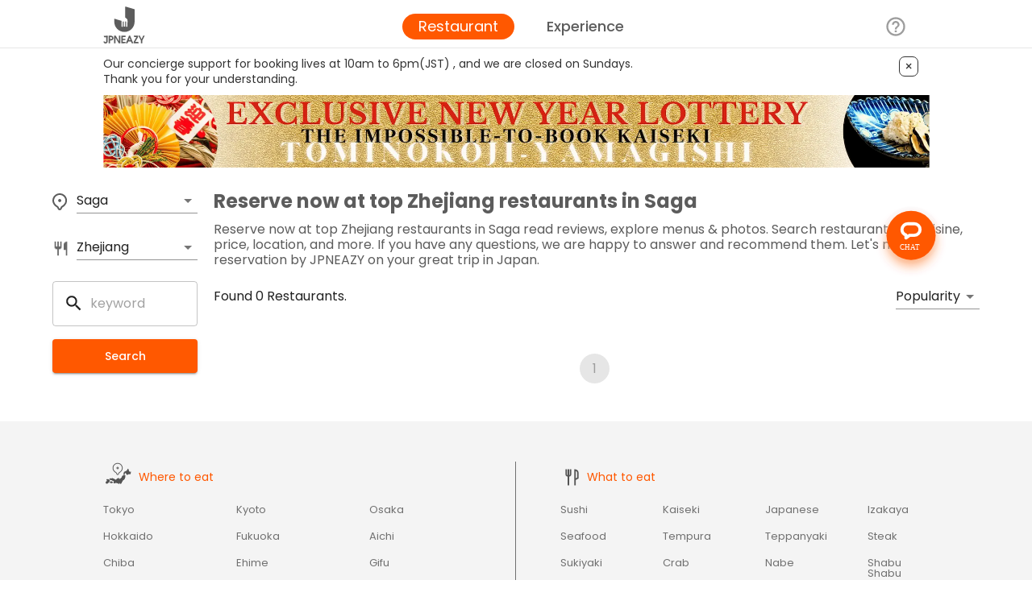

--- FILE ---
content_type: text/html; charset=utf-8
request_url: https://jpneazy.com/area/saga/cuisine/zhejiang
body_size: 11279
content:
<!DOCTYPE html><html lang="en"><head><meta charSet="utf-8"/><link rel="alternate" href="https://jpneazy.com/area/saga/cuisine/zhejiang" hrefLang="x-default"/><link rel="alternate" href="https://jpneazy.com/area/saga/cuisine/zhejiang" hrefLang="en"/><link rel="alternate" href="https://jpneazy.com/cn/area/saga/cuisine/zhejiang" hrefLang="zh-CN"/><link rel="alternate" href="https://jpneazy.com/tw/area/saga/cuisine/zhejiang" hrefLang="zh-TW"/><link rel="alternate" href="https://jpneazy.com/kr/area/saga/cuisine/zhejiang" hrefLang="ko"/><meta name="viewport" content="initial-scale=1, width=device-width"/><link rel="canonical" href="https://jpneazy.com/area/saga/cuisine/zhejiang"/><title>Best Zhejiang restaurants in Saga | JPNEAZY </title><meta property="og:title" content="Best Zhejiang restaurants in Saga | JPNEAZY "/><meta property="og:url" content="https://jpneazy.com"/><meta property="og:description" content="Reserve now at top Zhejiang restaurants in Saga If you have any questions, we are happy to answer. L..."/><meta property="og:image" content="https://jpneazy.com/images/ogp.jpg"/><meta name="description" content="Reserve now at top Zhejiang restaurants in Saga If you have any questions, we are happy to answer. L..."/><meta name="next-head-count" content="14"/><meta name="theme-color" content="#ff5800"/><link rel="apple-touch-icon" sizes="180x180" href="/apple-touch-icon.png"/><link rel="preload" href="/images/shimonoseki_slide2_2.jpg" as="image"/><link rel="preload" href="https://use.fontawesome.com/releases/v5.0.6/css/all.css" as="style"/><noscript><link rel="stylesheet" href="https://use.fontawesome.com/releases/v5.0.6/css/all.css"/></noscript><style data-emotion="css-global ldfyxe">html{-webkit-font-smoothing:antialiased;-moz-osx-font-smoothing:grayscale;box-sizing:border-box;-webkit-text-size-adjust:100%;}*,*::before,*::after{box-sizing:inherit;}strong,b{font-weight:700;}body{margin:0;color:rgba(0, 0, 0, 0.87);font-family:Poppins,-apple-system,BlinkMacSystemFont,"Segoe UI",Roboto,Oxygen,Ubuntu,Cantarell,"Fira Sans","Droid Sans","Helvetica Neue",sans-serif;font-weight:400;font-size:1rem;line-height:1.5;background-color:#fff;}@media print{body{background-color:#fff;}}body::backdrop{background-color:#fff;}</style><style data-emotion="css-global 1prfaxn">@-webkit-keyframes mui-auto-fill{from{display:block;}}@keyframes mui-auto-fill{from{display:block;}}@-webkit-keyframes mui-auto-fill-cancel{from{display:block;}}@keyframes mui-auto-fill-cancel{from{display:block;}}</style><style data-emotion="css zf0iqh mr1pj0 vubbuv mta45l otci1e feqhe6 16rus1d mnn31 mxlkbn uge3vf 19p15kj pjr7zm hbdxpn 1ixds2g igs3ac ihdtdm 10pyly2 kyr5k 1cccqvr 1k3x8v3 1utq5rl s6p2f7 u4ywr1 1ccz567 rse3xl 1oa1cz7 1o05403 1uzyzyr iot9zs m2pwm1 wruabk ipi2ni j7qwjs nyq843">.css-zf0iqh{display:-webkit-box;display:-webkit-flex;display:-ms-flexbox;display:flex;-webkit-flex-direction:column;-ms-flex-direction:column;flex-direction:column;min-height:100vh;}.css-mr1pj0{display:-webkit-inline-box;display:-webkit-inline-flex;display:-ms-inline-flexbox;display:inline-flex;-webkit-align-items:center;-webkit-box-align:center;-ms-flex-align:center;align-items:center;-webkit-box-pack:center;-ms-flex-pack:center;-webkit-justify-content:center;justify-content:center;position:relative;box-sizing:border-box;-webkit-tap-highlight-color:transparent;background-color:transparent;outline:0;border:0;margin:0;border-radius:0;padding:0;cursor:pointer;-webkit-user-select:none;-moz-user-select:none;-ms-user-select:none;user-select:none;vertical-align:middle;-moz-appearance:none;-webkit-appearance:none;-webkit-text-decoration:none;text-decoration:none;color:inherit;text-align:center;-webkit-flex:0 0 auto;-ms-flex:0 0 auto;flex:0 0 auto;font-size:1.5rem;padding:8px;border-radius:50%;overflow:visible;color:rgba(0, 0, 0, 0.54);-webkit-transition:background-color 150ms cubic-bezier(0.4, 0, 0.2, 1) 0ms;transition:background-color 150ms cubic-bezier(0.4, 0, 0.2, 1) 0ms;color:#ff5800;}.css-mr1pj0::-moz-focus-inner{border-style:none;}.css-mr1pj0.Mui-disabled{pointer-events:none;cursor:default;}@media print{.css-mr1pj0{-webkit-print-color-adjust:exact;color-adjust:exact;}}.css-mr1pj0:hover{background-color:rgba(0, 0, 0, 0.04);}@media (hover: none){.css-mr1pj0:hover{background-color:transparent;}}.css-mr1pj0:hover{background-color:rgba(255, 88, 0, 0.04);}@media (hover: none){.css-mr1pj0:hover{background-color:transparent;}}.css-mr1pj0.Mui-disabled{background-color:transparent;color:rgba(0, 0, 0, 0.26);}.css-vubbuv{-webkit-user-select:none;-moz-user-select:none;-ms-user-select:none;user-select:none;width:1em;height:1em;display:inline-block;fill:currentColor;-webkit-flex-shrink:0;-ms-flex-negative:0;flex-shrink:0;-webkit-transition:fill 200ms cubic-bezier(0.4, 0, 0.2, 1) 0ms;transition:fill 200ms cubic-bezier(0.4, 0, 0.2, 1) 0ms;font-size:1.5rem;}.css-mta45l{margin-top:60px;-webkit-box-flex:1;-webkit-flex-grow:1;-ms-flex-positive:1;flex-grow:1;}.css-otci1e{padding-bottom:16px;}.css-otci1e.Mui-focused .MuiAutocomplete-clearIndicator{visibility:visible;}@media (pointer: fine){.css-otci1e:hover .MuiAutocomplete-clearIndicator{visibility:visible;}}.css-otci1e .MuiAutocomplete-tag{margin:3px;max-width:calc(100% - 6px);}.MuiAutocomplete-hasPopupIcon.css-otci1e .MuiAutocomplete-inputRoot,.MuiAutocomplete-hasClearIcon.css-otci1e .MuiAutocomplete-inputRoot{padding-right:30px;}.MuiAutocomplete-hasPopupIcon.MuiAutocomplete-hasClearIcon.css-otci1e .MuiAutocomplete-inputRoot{padding-right:56px;}.css-otci1e .MuiAutocomplete-inputRoot .MuiAutocomplete-input{width:0;min-width:30px;}.css-otci1e .MuiInput-root{padding-bottom:1px;}.css-otci1e .MuiInput-root .MuiInput-input{padding:4px 4px 4px 0px;}.css-otci1e .MuiInput-root.MuiInputBase-sizeSmall .MuiInput-input{padding:2px 4px 3px 0;}.css-otci1e .MuiOutlinedInput-root{padding:9px;}.MuiAutocomplete-hasPopupIcon.css-otci1e .MuiOutlinedInput-root,.MuiAutocomplete-hasClearIcon.css-otci1e .MuiOutlinedInput-root{padding-right:39px;}.MuiAutocomplete-hasPopupIcon.MuiAutocomplete-hasClearIcon.css-otci1e .MuiOutlinedInput-root{padding-right:65px;}.css-otci1e .MuiOutlinedInput-root .MuiAutocomplete-input{padding:7.5px 4px 7.5px 5px;}.css-otci1e .MuiOutlinedInput-root .MuiAutocomplete-endAdornment{right:9px;}.css-otci1e .MuiOutlinedInput-root.MuiInputBase-sizeSmall{padding-top:6px;padding-bottom:6px;padding-left:6px;}.css-otci1e .MuiOutlinedInput-root.MuiInputBase-sizeSmall .MuiAutocomplete-input{padding:2.5px 4px 2.5px 8px;}.css-otci1e .MuiFilledInput-root{padding-top:19px;padding-left:8px;}.MuiAutocomplete-hasPopupIcon.css-otci1e .MuiFilledInput-root,.MuiAutocomplete-hasClearIcon.css-otci1e .MuiFilledInput-root{padding-right:39px;}.MuiAutocomplete-hasPopupIcon.MuiAutocomplete-hasClearIcon.css-otci1e .MuiFilledInput-root{padding-right:65px;}.css-otci1e .MuiFilledInput-root .MuiFilledInput-input{padding:7px 4px;}.css-otci1e .MuiFilledInput-root .MuiAutocomplete-endAdornment{right:9px;}.css-otci1e .MuiFilledInput-root.MuiInputBase-sizeSmall{padding-bottom:1px;}.css-otci1e .MuiFilledInput-root.MuiInputBase-sizeSmall .MuiFilledInput-input{padding:2.5px 4px;}.css-otci1e .MuiInputBase-hiddenLabel{padding-top:8px;}.css-otci1e .MuiFilledInput-root.MuiInputBase-hiddenLabel{padding-top:0;padding-bottom:0;}.css-otci1e .MuiFilledInput-root.MuiInputBase-hiddenLabel .MuiAutocomplete-input{padding-top:16px;padding-bottom:17px;}.css-otci1e .MuiFilledInput-root.MuiInputBase-hiddenLabel.MuiInputBase-sizeSmall .MuiAutocomplete-input{padding-top:8px;padding-bottom:9px;}.css-otci1e .MuiAutocomplete-input{-webkit-box-flex:1;-webkit-flex-grow:1;-ms-flex-positive:1;flex-grow:1;text-overflow:ellipsis;opacity:0;}.css-otci1e .MuiAutocomplete-input{opacity:1;}.css-feqhe6{display:-webkit-inline-box;display:-webkit-inline-flex;display:-ms-inline-flexbox;display:inline-flex;-webkit-flex-direction:column;-ms-flex-direction:column;flex-direction:column;position:relative;min-width:0;padding:0;margin:0;border:0;vertical-align:top;width:100%;}.css-16rus1d{font-family:Poppins,-apple-system,BlinkMacSystemFont,"Segoe UI",Roboto,Oxygen,Ubuntu,Cantarell,"Fira Sans","Droid Sans","Helvetica Neue",sans-serif;font-weight:400;font-size:1rem;line-height:1.4375em;color:rgba(0, 0, 0, 0.87);box-sizing:border-box;position:relative;cursor:text;display:-webkit-inline-box;display:-webkit-inline-flex;display:-ms-inline-flexbox;display:inline-flex;-webkit-align-items:center;-webkit-box-align:center;-ms-flex-align:center;align-items:center;width:100%;position:relative;}.css-16rus1d.Mui-disabled{color:rgba(0, 0, 0, 0.38);cursor:default;}label+.css-16rus1d{margin-top:16px;}.css-16rus1d::after{border-bottom:2px solid #ff5800;left:0;bottom:0;content:"";position:absolute;right:0;-webkit-transform:scaleX(0);-moz-transform:scaleX(0);-ms-transform:scaleX(0);transform:scaleX(0);-webkit-transition:-webkit-transform 200ms cubic-bezier(0.0, 0, 0.2, 1) 0ms;transition:transform 200ms cubic-bezier(0.0, 0, 0.2, 1) 0ms;pointer-events:none;}.css-16rus1d.Mui-focused:after{-webkit-transform:scaleX(1) translateX(0);-moz-transform:scaleX(1) translateX(0);-ms-transform:scaleX(1) translateX(0);transform:scaleX(1) translateX(0);}.css-16rus1d.Mui-error::before,.css-16rus1d.Mui-error::after{border-bottom-color:#d32f2f;}.css-16rus1d::before{border-bottom:1px solid rgba(0, 0, 0, 0.42);left:0;bottom:0;content:"\00a0";position:absolute;right:0;-webkit-transition:border-bottom-color 200ms cubic-bezier(0.4, 0, 0.2, 1) 0ms;transition:border-bottom-color 200ms cubic-bezier(0.4, 0, 0.2, 1) 0ms;pointer-events:none;}.css-16rus1d:hover:not(.Mui-disabled, .Mui-error):before{border-bottom:2px solid rgba(0, 0, 0, 0.87);}@media (hover: none){.css-16rus1d:hover:not(.Mui-disabled, .Mui-error):before{border-bottom:1px solid rgba(0, 0, 0, 0.42);}}.css-16rus1d.Mui-disabled:before{border-bottom-style:dotted;}.css-mnn31{font:inherit;letter-spacing:inherit;color:currentColor;padding:4px 0 5px;border:0;box-sizing:content-box;background:none;height:1.4375em;margin:0;-webkit-tap-highlight-color:transparent;display:block;min-width:0;width:100%;-webkit-animation-name:mui-auto-fill-cancel;animation-name:mui-auto-fill-cancel;-webkit-animation-duration:10ms;animation-duration:10ms;}.css-mnn31::-webkit-input-placeholder{color:currentColor;opacity:0.42;-webkit-transition:opacity 200ms cubic-bezier(0.4, 0, 0.2, 1) 0ms;transition:opacity 200ms cubic-bezier(0.4, 0, 0.2, 1) 0ms;}.css-mnn31::-moz-placeholder{color:currentColor;opacity:0.42;-webkit-transition:opacity 200ms cubic-bezier(0.4, 0, 0.2, 1) 0ms;transition:opacity 200ms cubic-bezier(0.4, 0, 0.2, 1) 0ms;}.css-mnn31:-ms-input-placeholder{color:currentColor;opacity:0.42;-webkit-transition:opacity 200ms cubic-bezier(0.4, 0, 0.2, 1) 0ms;transition:opacity 200ms cubic-bezier(0.4, 0, 0.2, 1) 0ms;}.css-mnn31::-ms-input-placeholder{color:currentColor;opacity:0.42;-webkit-transition:opacity 200ms cubic-bezier(0.4, 0, 0.2, 1) 0ms;transition:opacity 200ms cubic-bezier(0.4, 0, 0.2, 1) 0ms;}.css-mnn31:focus{outline:0;}.css-mnn31:invalid{box-shadow:none;}.css-mnn31::-webkit-search-decoration{-webkit-appearance:none;}label[data-shrink=false]+.MuiInputBase-formControl .css-mnn31::-webkit-input-placeholder{opacity:0!important;}label[data-shrink=false]+.MuiInputBase-formControl .css-mnn31::-moz-placeholder{opacity:0!important;}label[data-shrink=false]+.MuiInputBase-formControl .css-mnn31:-ms-input-placeholder{opacity:0!important;}label[data-shrink=false]+.MuiInputBase-formControl .css-mnn31::-ms-input-placeholder{opacity:0!important;}label[data-shrink=false]+.MuiInputBase-formControl .css-mnn31:focus::-webkit-input-placeholder{opacity:0.42;}label[data-shrink=false]+.MuiInputBase-formControl .css-mnn31:focus::-moz-placeholder{opacity:0.42;}label[data-shrink=false]+.MuiInputBase-formControl .css-mnn31:focus:-ms-input-placeholder{opacity:0.42;}label[data-shrink=false]+.MuiInputBase-formControl .css-mnn31:focus::-ms-input-placeholder{opacity:0.42;}.css-mnn31.Mui-disabled{opacity:1;-webkit-text-fill-color:rgba(0, 0, 0, 0.38);}.css-mnn31:-webkit-autofill{-webkit-animation-duration:5000s;animation-duration:5000s;-webkit-animation-name:mui-auto-fill;animation-name:mui-auto-fill;}.css-mxlkbn{position:absolute;right:0;top:50%;-webkit-transform:translate(0, -50%);-moz-transform:translate(0, -50%);-ms-transform:translate(0, -50%);transform:translate(0, -50%);}.css-uge3vf{display:-webkit-inline-box;display:-webkit-inline-flex;display:-ms-inline-flexbox;display:inline-flex;-webkit-align-items:center;-webkit-box-align:center;-ms-flex-align:center;align-items:center;-webkit-box-pack:center;-ms-flex-pack:center;-webkit-justify-content:center;justify-content:center;position:relative;box-sizing:border-box;-webkit-tap-highlight-color:transparent;background-color:transparent;outline:0;border:0;margin:0;border-radius:0;padding:0;cursor:pointer;-webkit-user-select:none;-moz-user-select:none;-ms-user-select:none;user-select:none;vertical-align:middle;-moz-appearance:none;-webkit-appearance:none;-webkit-text-decoration:none;text-decoration:none;color:inherit;text-align:center;-webkit-flex:0 0 auto;-ms-flex:0 0 auto;flex:0 0 auto;font-size:1.5rem;padding:8px;border-radius:50%;overflow:visible;color:rgba(0, 0, 0, 0.54);-webkit-transition:background-color 150ms cubic-bezier(0.4, 0, 0.2, 1) 0ms;transition:background-color 150ms cubic-bezier(0.4, 0, 0.2, 1) 0ms;padding:2px;margin-right:-2px;}.css-uge3vf::-moz-focus-inner{border-style:none;}.css-uge3vf.Mui-disabled{pointer-events:none;cursor:default;}@media print{.css-uge3vf{-webkit-print-color-adjust:exact;color-adjust:exact;}}.css-uge3vf:hover{background-color:rgba(0, 0, 0, 0.04);}@media (hover: none){.css-uge3vf:hover{background-color:transparent;}}.css-uge3vf.Mui-disabled{background-color:transparent;color:rgba(0, 0, 0, 0.26);}.css-19p15kj{display:-webkit-inline-box;display:-webkit-inline-flex;display:-ms-inline-flexbox;display:inline-flex;-webkit-flex-direction:column;-ms-flex-direction:column;flex-direction:column;position:relative;min-width:0;padding:0;margin:0;border:0;vertical-align:top;width:180px;padding-bottom:16px;}.css-pjr7zm{font-family:Poppins,-apple-system,BlinkMacSystemFont,"Segoe UI",Roboto,Oxygen,Ubuntu,Cantarell,"Fira Sans","Droid Sans","Helvetica Neue",sans-serif;font-weight:400;font-size:1rem;line-height:1.4375em;color:rgba(0, 0, 0, 0.87);box-sizing:border-box;position:relative;cursor:text;display:-webkit-inline-box;display:-webkit-inline-flex;display:-ms-inline-flexbox;display:inline-flex;-webkit-align-items:center;-webkit-box-align:center;-ms-flex-align:center;align-items:center;position:relative;border-radius:4px;padding-left:14px;}.css-pjr7zm.Mui-disabled{color:rgba(0, 0, 0, 0.38);cursor:default;}.css-pjr7zm:hover .MuiOutlinedInput-notchedOutline{border-color:rgba(0, 0, 0, 0.87);}@media (hover: none){.css-pjr7zm:hover .MuiOutlinedInput-notchedOutline{border-color:rgba(0, 0, 0, 0.23);}}.css-pjr7zm.Mui-focused .MuiOutlinedInput-notchedOutline{border-color:#ff5800;border-width:2px;}.css-pjr7zm.Mui-error .MuiOutlinedInput-notchedOutline{border-color:#d32f2f;}.css-pjr7zm.Mui-disabled .MuiOutlinedInput-notchedOutline{border-color:rgba(0, 0, 0, 0.26);}.css-hbdxpn{-webkit-user-select:none;-moz-user-select:none;-ms-user-select:none;user-select:none;width:1em;height:1em;display:inline-block;fill:currentColor;-webkit-flex-shrink:0;-ms-flex-negative:0;flex-shrink:0;-webkit-transition:fill 200ms cubic-bezier(0.4, 0, 0.2, 1) 0ms;transition:fill 200ms cubic-bezier(0.4, 0, 0.2, 1) 0ms;font-size:1.5rem;margin-right:8px;font-size:25px;}.css-1ixds2g{font:inherit;letter-spacing:inherit;color:currentColor;padding:4px 0 5px;border:0;box-sizing:content-box;background:none;height:1.4375em;margin:0;-webkit-tap-highlight-color:transparent;display:block;min-width:0;width:100%;-webkit-animation-name:mui-auto-fill-cancel;animation-name:mui-auto-fill-cancel;-webkit-animation-duration:10ms;animation-duration:10ms;padding:16.5px 14px;padding-left:0;}.css-1ixds2g::-webkit-input-placeholder{color:currentColor;opacity:0.42;-webkit-transition:opacity 200ms cubic-bezier(0.4, 0, 0.2, 1) 0ms;transition:opacity 200ms cubic-bezier(0.4, 0, 0.2, 1) 0ms;}.css-1ixds2g::-moz-placeholder{color:currentColor;opacity:0.42;-webkit-transition:opacity 200ms cubic-bezier(0.4, 0, 0.2, 1) 0ms;transition:opacity 200ms cubic-bezier(0.4, 0, 0.2, 1) 0ms;}.css-1ixds2g:-ms-input-placeholder{color:currentColor;opacity:0.42;-webkit-transition:opacity 200ms cubic-bezier(0.4, 0, 0.2, 1) 0ms;transition:opacity 200ms cubic-bezier(0.4, 0, 0.2, 1) 0ms;}.css-1ixds2g::-ms-input-placeholder{color:currentColor;opacity:0.42;-webkit-transition:opacity 200ms cubic-bezier(0.4, 0, 0.2, 1) 0ms;transition:opacity 200ms cubic-bezier(0.4, 0, 0.2, 1) 0ms;}.css-1ixds2g:focus{outline:0;}.css-1ixds2g:invalid{box-shadow:none;}.css-1ixds2g::-webkit-search-decoration{-webkit-appearance:none;}label[data-shrink=false]+.MuiInputBase-formControl .css-1ixds2g::-webkit-input-placeholder{opacity:0!important;}label[data-shrink=false]+.MuiInputBase-formControl .css-1ixds2g::-moz-placeholder{opacity:0!important;}label[data-shrink=false]+.MuiInputBase-formControl .css-1ixds2g:-ms-input-placeholder{opacity:0!important;}label[data-shrink=false]+.MuiInputBase-formControl .css-1ixds2g::-ms-input-placeholder{opacity:0!important;}label[data-shrink=false]+.MuiInputBase-formControl .css-1ixds2g:focus::-webkit-input-placeholder{opacity:0.42;}label[data-shrink=false]+.MuiInputBase-formControl .css-1ixds2g:focus::-moz-placeholder{opacity:0.42;}label[data-shrink=false]+.MuiInputBase-formControl .css-1ixds2g:focus:-ms-input-placeholder{opacity:0.42;}label[data-shrink=false]+.MuiInputBase-formControl .css-1ixds2g:focus::-ms-input-placeholder{opacity:0.42;}.css-1ixds2g.Mui-disabled{opacity:1;-webkit-text-fill-color:rgba(0, 0, 0, 0.38);}.css-1ixds2g:-webkit-autofill{-webkit-animation-duration:5000s;animation-duration:5000s;-webkit-animation-name:mui-auto-fill;animation-name:mui-auto-fill;}.css-1ixds2g:-webkit-autofill{border-radius:inherit;}.css-igs3ac{text-align:left;position:absolute;bottom:0;right:0;top:-5px;left:0;margin:0;padding:0 8px;pointer-events:none;border-radius:inherit;border-style:solid;border-width:1px;overflow:hidden;min-width:0%;border-color:rgba(0, 0, 0, 0.23);}.css-ihdtdm{float:unset;width:auto;overflow:hidden;padding:0;line-height:11px;-webkit-transition:width 150ms cubic-bezier(0.0, 0, 0.2, 1) 0ms;transition:width 150ms cubic-bezier(0.0, 0, 0.2, 1) 0ms;}.css-10pyly2{display:-webkit-inline-box;display:-webkit-inline-flex;display:-ms-inline-flexbox;display:inline-flex;-webkit-align-items:center;-webkit-box-align:center;-ms-flex-align:center;align-items:center;-webkit-box-pack:center;-ms-flex-pack:center;-webkit-justify-content:center;justify-content:center;position:relative;box-sizing:border-box;-webkit-tap-highlight-color:transparent;background-color:transparent;outline:0;border:0;margin:0;border-radius:0;padding:0;cursor:pointer;-webkit-user-select:none;-moz-user-select:none;-ms-user-select:none;user-select:none;vertical-align:middle;-moz-appearance:none;-webkit-appearance:none;-webkit-text-decoration:none;text-decoration:none;color:inherit;text-transform:none;font-family:Poppins,-apple-system,BlinkMacSystemFont,"Segoe UI",Roboto,Oxygen,Ubuntu,Cantarell,"Fira Sans","Droid Sans","Helvetica Neue",sans-serif;font-weight:500;font-size:0.875rem;line-height:1.75;min-width:64px;padding:6px 16px;border-radius:4px;-webkit-transition:background-color 250ms cubic-bezier(0.4, 0, 0.2, 1) 0ms,box-shadow 250ms cubic-bezier(0.4, 0, 0.2, 1) 0ms,border-color 250ms cubic-bezier(0.4, 0, 0.2, 1) 0ms,color 250ms cubic-bezier(0.4, 0, 0.2, 1) 0ms;transition:background-color 250ms cubic-bezier(0.4, 0, 0.2, 1) 0ms,box-shadow 250ms cubic-bezier(0.4, 0, 0.2, 1) 0ms,border-color 250ms cubic-bezier(0.4, 0, 0.2, 1) 0ms,color 250ms cubic-bezier(0.4, 0, 0.2, 1) 0ms;color:#fff;background-color:#ff5800;box-shadow:0px 3px 1px -2px rgba(0,0,0,0.2),0px 2px 2px 0px rgba(0,0,0,0.14),0px 1px 5px 0px rgba(0,0,0,0.12);width:100%;color:white;height:42px;}.css-10pyly2::-moz-focus-inner{border-style:none;}.css-10pyly2.Mui-disabled{pointer-events:none;cursor:default;}@media print{.css-10pyly2{-webkit-print-color-adjust:exact;color-adjust:exact;}}.css-10pyly2:hover{-webkit-text-decoration:none;text-decoration:none;background-color:rgb(178, 61, 0);box-shadow:0px 2px 4px -1px rgba(0,0,0,0.2),0px 4px 5px 0px rgba(0,0,0,0.14),0px 1px 10px 0px rgba(0,0,0,0.12);}@media (hover: none){.css-10pyly2:hover{background-color:#ff5800;}}.css-10pyly2:active{box-shadow:0px 5px 5px -3px rgba(0,0,0,0.2),0px 8px 10px 1px rgba(0,0,0,0.14),0px 3px 14px 2px rgba(0,0,0,0.12);}.css-10pyly2.Mui-focusVisible{box-shadow:0px 3px 5px -1px rgba(0,0,0,0.2),0px 6px 10px 0px rgba(0,0,0,0.14),0px 1px 18px 0px rgba(0,0,0,0.12);}.css-10pyly2.Mui-disabled{color:rgba(0, 0, 0, 0.26);box-shadow:none;background-color:rgba(0, 0, 0, 0.12);}.css-kyr5k{font-family:Poppins,-apple-system,BlinkMacSystemFont,"Segoe UI",Roboto,Oxygen,Ubuntu,Cantarell,"Fira Sans","Droid Sans","Helvetica Neue",sans-serif;font-weight:400;font-size:1rem;line-height:1.4375em;color:rgba(0, 0, 0, 0.87);box-sizing:border-box;position:relative;cursor:text;display:-webkit-inline-box;display:-webkit-inline-flex;display:-ms-inline-flexbox;display:inline-flex;-webkit-align-items:center;-webkit-box-align:center;-ms-flex-align:center;align-items:center;position:relative;}.css-kyr5k.Mui-disabled{color:rgba(0, 0, 0, 0.38);cursor:default;}.css-kyr5k::after{border-bottom:2px solid #ff5800;left:0;bottom:0;content:"";position:absolute;right:0;-webkit-transform:scaleX(0);-moz-transform:scaleX(0);-ms-transform:scaleX(0);transform:scaleX(0);-webkit-transition:-webkit-transform 200ms cubic-bezier(0.0, 0, 0.2, 1) 0ms;transition:transform 200ms cubic-bezier(0.0, 0, 0.2, 1) 0ms;pointer-events:none;}.css-kyr5k.Mui-focused:after{-webkit-transform:scaleX(1) translateX(0);-moz-transform:scaleX(1) translateX(0);-ms-transform:scaleX(1) translateX(0);transform:scaleX(1) translateX(0);}.css-kyr5k.Mui-error::before,.css-kyr5k.Mui-error::after{border-bottom-color:#d32f2f;}.css-kyr5k::before{border-bottom:1px solid rgba(0, 0, 0, 0.42);left:0;bottom:0;content:"\00a0";position:absolute;right:0;-webkit-transition:border-bottom-color 200ms cubic-bezier(0.4, 0, 0.2, 1) 0ms;transition:border-bottom-color 200ms cubic-bezier(0.4, 0, 0.2, 1) 0ms;pointer-events:none;}.css-kyr5k:hover:not(.Mui-disabled, .Mui-error):before{border-bottom:2px solid rgba(0, 0, 0, 0.87);}@media (hover: none){.css-kyr5k:hover:not(.Mui-disabled, .Mui-error):before{border-bottom:1px solid rgba(0, 0, 0, 0.42);}}.css-kyr5k.Mui-disabled:before{border-bottom-style:dotted;}.css-1cccqvr{-moz-appearance:none;-webkit-appearance:none;-webkit-user-select:none;-moz-user-select:none;-ms-user-select:none;user-select:none;border-radius:0;cursor:pointer;font:inherit;letter-spacing:inherit;color:currentColor;padding:4px 0 5px;border:0;box-sizing:content-box;background:none;height:1.4375em;margin:0;-webkit-tap-highlight-color:transparent;display:block;min-width:0;width:100%;-webkit-animation-name:mui-auto-fill-cancel;animation-name:mui-auto-fill-cancel;-webkit-animation-duration:10ms;animation-duration:10ms;}.css-1cccqvr:focus{background-color:rgba(0, 0, 0, 0.05);border-radius:0;}.css-1cccqvr::-ms-expand{display:none;}.css-1cccqvr.Mui-disabled{cursor:default;}.css-1cccqvr[multiple]{height:auto;}.css-1cccqvr:not([multiple]) option,.css-1cccqvr:not([multiple]) optgroup{background-color:#fff;}.css-1cccqvr.css-1cccqvr.css-1cccqvr{padding-right:24px;min-width:16px;}.css-1cccqvr.MuiSelect-select{height:auto;min-height:1.4375em;text-overflow:ellipsis;white-space:nowrap;overflow:hidden;}.css-1cccqvr::-webkit-input-placeholder{color:currentColor;opacity:0.42;-webkit-transition:opacity 200ms cubic-bezier(0.4, 0, 0.2, 1) 0ms;transition:opacity 200ms cubic-bezier(0.4, 0, 0.2, 1) 0ms;}.css-1cccqvr::-moz-placeholder{color:currentColor;opacity:0.42;-webkit-transition:opacity 200ms cubic-bezier(0.4, 0, 0.2, 1) 0ms;transition:opacity 200ms cubic-bezier(0.4, 0, 0.2, 1) 0ms;}.css-1cccqvr:-ms-input-placeholder{color:currentColor;opacity:0.42;-webkit-transition:opacity 200ms cubic-bezier(0.4, 0, 0.2, 1) 0ms;transition:opacity 200ms cubic-bezier(0.4, 0, 0.2, 1) 0ms;}.css-1cccqvr::-ms-input-placeholder{color:currentColor;opacity:0.42;-webkit-transition:opacity 200ms cubic-bezier(0.4, 0, 0.2, 1) 0ms;transition:opacity 200ms cubic-bezier(0.4, 0, 0.2, 1) 0ms;}.css-1cccqvr:focus{outline:0;}.css-1cccqvr:invalid{box-shadow:none;}.css-1cccqvr::-webkit-search-decoration{-webkit-appearance:none;}label[data-shrink=false]+.MuiInputBase-formControl .css-1cccqvr::-webkit-input-placeholder{opacity:0!important;}label[data-shrink=false]+.MuiInputBase-formControl .css-1cccqvr::-moz-placeholder{opacity:0!important;}label[data-shrink=false]+.MuiInputBase-formControl .css-1cccqvr:-ms-input-placeholder{opacity:0!important;}label[data-shrink=false]+.MuiInputBase-formControl .css-1cccqvr::-ms-input-placeholder{opacity:0!important;}label[data-shrink=false]+.MuiInputBase-formControl .css-1cccqvr:focus::-webkit-input-placeholder{opacity:0.42;}label[data-shrink=false]+.MuiInputBase-formControl .css-1cccqvr:focus::-moz-placeholder{opacity:0.42;}label[data-shrink=false]+.MuiInputBase-formControl .css-1cccqvr:focus:-ms-input-placeholder{opacity:0.42;}label[data-shrink=false]+.MuiInputBase-formControl .css-1cccqvr:focus::-ms-input-placeholder{opacity:0.42;}.css-1cccqvr.Mui-disabled{opacity:1;-webkit-text-fill-color:rgba(0, 0, 0, 0.38);}.css-1cccqvr:-webkit-autofill{-webkit-animation-duration:5000s;animation-duration:5000s;-webkit-animation-name:mui-auto-fill;animation-name:mui-auto-fill;}.css-1k3x8v3{bottom:0;left:0;position:absolute;opacity:0;pointer-events:none;width:100%;box-sizing:border-box;}.css-1utq5rl{-webkit-user-select:none;-moz-user-select:none;-ms-user-select:none;user-select:none;width:1em;height:1em;display:inline-block;fill:currentColor;-webkit-flex-shrink:0;-ms-flex-negative:0;flex-shrink:0;-webkit-transition:fill 200ms cubic-bezier(0.4, 0, 0.2, 1) 0ms;transition:fill 200ms cubic-bezier(0.4, 0, 0.2, 1) 0ms;font-size:1.5rem;position:absolute;right:0;top:calc(50% - .5em);pointer-events:none;color:rgba(0, 0, 0, 0.54);}.css-1utq5rl.Mui-disabled{color:rgba(0, 0, 0, 0.26);}.css-s6p2f7{display:-webkit-inline-box;display:-webkit-inline-flex;display:-ms-inline-flexbox;display:inline-flex;-webkit-flex-direction:column;-ms-flex-direction:column;flex-direction:column;position:relative;min-width:0;padding:0;margin:0;border:0;vertical-align:top;width:100%;padding-bottom:16px;}.css-u4ywr1{-webkit-user-select:none;-moz-user-select:none;-ms-user-select:none;user-select:none;width:1em;height:1em;display:inline-block;fill:currentColor;-webkit-flex-shrink:0;-ms-flex-negative:0;flex-shrink:0;-webkit-transition:fill 200ms cubic-bezier(0.4, 0, 0.2, 1) 0ms;transition:fill 200ms cubic-bezier(0.4, 0, 0.2, 1) 0ms;font-size:1.5rem;margin-left:8px;font-size:22px;}.css-1ccz567{background-color:#fff;color:rgba(0, 0, 0, 0.87);-webkit-transition:box-shadow 300ms cubic-bezier(0.4, 0, 0.2, 1) 0ms;transition:box-shadow 300ms cubic-bezier(0.4, 0, 0.2, 1) 0ms;border-radius:4px;box-shadow:none;background:#f4f4f4;}.css-rse3xl{width:100%;margin-left:auto;box-sizing:border-box;margin-right:auto;display:block;padding-left:16px;padding-right:16px;}@media (min-width:480px){.css-rse3xl{padding-left:24px;padding-right:24px;}}@media (min-width:1200px){.css-rse3xl{max-width:1200px;}}.css-1oa1cz7{--Grid-columns:12;--Grid-columnSpacing:16px;--Grid-rowSpacing:16px;-webkit-flex-direction:row;-ms-flex-direction:row;flex-direction:row;min-width:0;box-sizing:border-box;display:-webkit-box;display:-webkit-flex;display:-ms-flexbox;display:flex;-webkit-box-flex-wrap:wrap;-webkit-flex-wrap:wrap;-ms-flex-wrap:wrap;flex-wrap:wrap;margin:calc(var(--Grid-rowSpacing) / -2) calc(var(--Grid-columnSpacing) / -2);padding-top:32px;padding-bottom:24px;}.css-1o05403{-webkit-box-flex:0;-webkit-flex-grow:0;-ms-flex-positive:0;flex-grow:0;-webkit-flex-basis:auto;-ms-flex-preferred-size:auto;flex-basis:auto;width:calc(100% * 12 / var(--Grid-columns));min-width:0;box-sizing:border-box;padding:calc(var(--Grid-rowSpacing) / 2) calc(var(--Grid-columnSpacing) / 2);}@media (min-width:768px){.css-1o05403{-webkit-box-flex:0;-webkit-flex-grow:0;-ms-flex-positive:0;flex-grow:0;-webkit-flex-basis:auto;-ms-flex-preferred-size:auto;flex-basis:auto;width:calc(100% * 6 / var(--Grid-columns));}}@media (min-width:942px){.css-1o05403{-webkit-box-flex:0;-webkit-flex-grow:0;-ms-flex-positive:0;flex-grow:0;-webkit-flex-basis:auto;-ms-flex-preferred-size:auto;flex-basis:auto;width:calc(100% * 7 / var(--Grid-columns));}}.css-1uzyzyr{display:-webkit-box;display:-webkit-flex;display:-ms-flexbox;display:flex;-webkit-flex-direction:row;-ms-flex-direction:row;flex-direction:row;-webkit-box-flex-wrap:wrap;-webkit-flex-wrap:wrap;-ms-flex-wrap:wrap;flex-wrap:wrap;gap:16px;}.css-iot9zs{--Grid-columnsLevel1:var(--Grid-columns);--Grid-columnSpacingLevel1:8px;--Grid-rowSpacingLevel1:8px;-webkit-box-flex:0;-webkit-flex-grow:0;-ms-flex-positive:0;flex-grow:0;-webkit-flex-basis:auto;-ms-flex-preferred-size:auto;flex-basis:auto;width:calc(100% * 12 / var(--Grid-columns) + var(--Grid-columnSpacingLevel1));-webkit-flex-direction:row;-ms-flex-direction:row;flex-direction:row;min-width:0;box-sizing:border-box;display:-webkit-box;display:-webkit-flex;display:-ms-flexbox;display:flex;-webkit-box-flex-wrap:wrap;-webkit-flex-wrap:wrap;-ms-flex-wrap:wrap;flex-wrap:wrap;margin:calc(var(--Grid-rowSpacingLevel1) / -2) calc(var(--Grid-columnSpacingLevel1) / -2);padding:calc(var(--Grid-rowSpacing) / 2) calc(var(--Grid-columnSpacing) / 2);-webkit-align-items:flex-start;-webkit-box-align:flex-start;-ms-flex-align:flex-start;align-items:flex-start;max-width:450px;}@media (min-width:768px){.css-iot9zs{-webkit-box-flex:0;-webkit-flex-grow:0;-ms-flex-positive:0;flex-grow:0;-webkit-flex-basis:auto;-ms-flex-preferred-size:auto;flex-basis:auto;width:calc(100% * 6 / var(--Grid-columns) + var(--Grid-columnSpacingLevel1));}}@media (min-width:942px){.css-iot9zs{-webkit-box-flex:0;-webkit-flex-grow:0;-ms-flex-positive:0;flex-grow:0;-webkit-flex-basis:auto;-ms-flex-preferred-size:auto;flex-basis:auto;width:calc(100% * 5 / var(--Grid-columns) + var(--Grid-columnSpacingLevel1));}}.css-m2pwm1{-webkit-box-flex:0;-webkit-flex-grow:0;-ms-flex-positive:0;flex-grow:0;-webkit-flex-basis:auto;-ms-flex-preferred-size:auto;flex-basis:auto;width:calc(100% * 12 / var(--Grid-columnsLevel1));min-width:0;box-sizing:border-box;padding:calc(var(--Grid-rowSpacingLevel1) / 2) calc(var(--Grid-columnSpacingLevel1) / 2);}@media (min-width:480px){.css-m2pwm1{-webkit-box-flex:0;-webkit-flex-grow:0;-ms-flex-positive:0;flex-grow:0;-webkit-flex-basis:auto;-ms-flex-preferred-size:auto;flex-basis:auto;width:calc(100% * 6 / var(--Grid-columnsLevel1));}}.css-wruabk{margin:0;font-family:Poppins,-apple-system,BlinkMacSystemFont,"Segoe UI",Roboto,Oxygen,Ubuntu,Cantarell,"Fira Sans","Droid Sans","Helvetica Neue",sans-serif;font-weight:400;font-size:0.875rem;line-height:1.43;color:#ff5800;height:100%;}.css-ipi2ni{-webkit-box-flex:0;-webkit-flex-grow:0;-ms-flex-positive:0;flex-grow:0;-webkit-flex-basis:auto;-ms-flex-preferred-size:auto;flex-basis:auto;width:calc(100% * 12 / var(--Grid-columns));min-width:0;box-sizing:border-box;padding:calc(var(--Grid-rowSpacing) / 2) calc(var(--Grid-columnSpacing) / 2);}.css-j7qwjs{display:-webkit-box;display:-webkit-flex;display:-ms-flexbox;display:flex;-webkit-flex-direction:column;-ms-flex-direction:column;flex-direction:column;}.css-nyq843{margin:0;font-family:Poppins,-apple-system,BlinkMacSystemFont,"Segoe UI",Roboto,Oxygen,Ubuntu,Cantarell,"Fira Sans","Droid Sans","Helvetica Neue",sans-serif;font-weight:400;font-size:0.875rem;line-height:1.43;color:#9d9d9d;}</style><script>
              var _hmt = _hmt || [];
              (function() {
                var hm = document.createElement("script");
                hm.src = "https://hm.baidu.com/hm.js?47b9a69fde0bc902053d2a5cad95e72a";
                var s = document.getElementsByTagName("script")[0]; 
                s.parentNode.insertBefore(hm, s);
              })();
            </script><link rel="preconnect" href="https://fonts.gstatic.com" crossorigin /><link rel="preload" href="/_next/static/css/4dc31247f05846b0.css" as="style"/><link rel="stylesheet" href="/_next/static/css/4dc31247f05846b0.css" data-n-g=""/><link rel="preload" href="/_next/static/css/ce3a0c1f1440d950.css" as="style"/><link rel="stylesheet" href="/_next/static/css/ce3a0c1f1440d950.css" data-n-p=""/><noscript data-n-css=""></noscript><script defer="" nomodule="" src="/_next/static/chunks/polyfills-c67a75d1b6f99dc8.js"></script><script src="/_next/static/chunks/webpack-1864defdb3fb77f2.js" defer=""></script><script src="/_next/static/chunks/framework-2fe4cb6473b20297.js" defer=""></script><script src="/_next/static/chunks/main-bc534811794ad5d4.js" defer=""></script><script src="/_next/static/chunks/pages/_app-664471dce88d1423.js" defer=""></script><script src="/_next/static/chunks/6705-234e344447a224e7.js" defer=""></script><script src="/_next/static/chunks/8339-a801af3f20508d75.js" defer=""></script><script src="/_next/static/chunks/1594-15e71325c140b370.js" defer=""></script><script src="/_next/static/chunks/1362-0952a32b60513819.js" defer=""></script><script src="/_next/static/chunks/7732-15b46ad92c58fcba.js" defer=""></script><script src="/_next/static/chunks/9107-b156746e0ba5c363.js" defer=""></script><script src="/_next/static/chunks/pages/area/%5Barea%5D/cuisine/%5Bcuisine%5D-75008ae43c3e716f.js" defer=""></script><script src="/_next/static/uByO20n_h2S1OgxTx-CHw/_buildManifest.js" defer=""></script><script src="/_next/static/uByO20n_h2S1OgxTx-CHw/_ssgManifest.js" defer=""></script><style data-href="https://fonts.googleapis.com/css?family=Poppins:300,400,500,700&display=swap">@font-face{font-family:'Poppins';font-style:normal;font-weight:300;font-display:swap;src:url(https://fonts.gstatic.com/s/poppins/v24/pxiByp8kv8JHgFVrLDz8Z1xlEw.woff) format('woff')}@font-face{font-family:'Poppins';font-style:normal;font-weight:400;font-display:swap;src:url(https://fonts.gstatic.com/s/poppins/v24/pxiEyp8kv8JHgFVrJJfedA.woff) format('woff')}@font-face{font-family:'Poppins';font-style:normal;font-weight:500;font-display:swap;src:url(https://fonts.gstatic.com/s/poppins/v24/pxiByp8kv8JHgFVrLGT9Z1xlEw.woff) format('woff')}@font-face{font-family:'Poppins';font-style:normal;font-weight:700;font-display:swap;src:url(https://fonts.gstatic.com/s/poppins/v24/pxiByp8kv8JHgFVrLCz7Z1xlEw.woff) format('woff')}@font-face{font-family:'Poppins';font-style:normal;font-weight:300;font-display:swap;src:url(https://fonts.gstatic.com/s/poppins/v24/pxiByp8kv8JHgFVrLDz8Z11lFd2JQEl8qw.woff2) format('woff2');unicode-range:U+0900-097F,U+1CD0-1CF9,U+200C-200D,U+20A8,U+20B9,U+20F0,U+25CC,U+A830-A839,U+A8E0-A8FF,U+11B00-11B09}@font-face{font-family:'Poppins';font-style:normal;font-weight:300;font-display:swap;src:url(https://fonts.gstatic.com/s/poppins/v24/pxiByp8kv8JHgFVrLDz8Z1JlFd2JQEl8qw.woff2) format('woff2');unicode-range:U+0100-02BA,U+02BD-02C5,U+02C7-02CC,U+02CE-02D7,U+02DD-02FF,U+0304,U+0308,U+0329,U+1D00-1DBF,U+1E00-1E9F,U+1EF2-1EFF,U+2020,U+20A0-20AB,U+20AD-20C0,U+2113,U+2C60-2C7F,U+A720-A7FF}@font-face{font-family:'Poppins';font-style:normal;font-weight:300;font-display:swap;src:url(https://fonts.gstatic.com/s/poppins/v24/pxiByp8kv8JHgFVrLDz8Z1xlFd2JQEk.woff2) format('woff2');unicode-range:U+0000-00FF,U+0131,U+0152-0153,U+02BB-02BC,U+02C6,U+02DA,U+02DC,U+0304,U+0308,U+0329,U+2000-206F,U+20AC,U+2122,U+2191,U+2193,U+2212,U+2215,U+FEFF,U+FFFD}@font-face{font-family:'Poppins';font-style:normal;font-weight:400;font-display:swap;src:url(https://fonts.gstatic.com/s/poppins/v24/pxiEyp8kv8JHgFVrJJbecnFHGPezSQ.woff2) format('woff2');unicode-range:U+0900-097F,U+1CD0-1CF9,U+200C-200D,U+20A8,U+20B9,U+20F0,U+25CC,U+A830-A839,U+A8E0-A8FF,U+11B00-11B09}@font-face{font-family:'Poppins';font-style:normal;font-weight:400;font-display:swap;src:url(https://fonts.gstatic.com/s/poppins/v24/pxiEyp8kv8JHgFVrJJnecnFHGPezSQ.woff2) format('woff2');unicode-range:U+0100-02BA,U+02BD-02C5,U+02C7-02CC,U+02CE-02D7,U+02DD-02FF,U+0304,U+0308,U+0329,U+1D00-1DBF,U+1E00-1E9F,U+1EF2-1EFF,U+2020,U+20A0-20AB,U+20AD-20C0,U+2113,U+2C60-2C7F,U+A720-A7FF}@font-face{font-family:'Poppins';font-style:normal;font-weight:400;font-display:swap;src:url(https://fonts.gstatic.com/s/poppins/v24/pxiEyp8kv8JHgFVrJJfecnFHGPc.woff2) format('woff2');unicode-range:U+0000-00FF,U+0131,U+0152-0153,U+02BB-02BC,U+02C6,U+02DA,U+02DC,U+0304,U+0308,U+0329,U+2000-206F,U+20AC,U+2122,U+2191,U+2193,U+2212,U+2215,U+FEFF,U+FFFD}@font-face{font-family:'Poppins';font-style:normal;font-weight:500;font-display:swap;src:url(https://fonts.gstatic.com/s/poppins/v24/pxiByp8kv8JHgFVrLGT9Z11lFd2JQEl8qw.woff2) format('woff2');unicode-range:U+0900-097F,U+1CD0-1CF9,U+200C-200D,U+20A8,U+20B9,U+20F0,U+25CC,U+A830-A839,U+A8E0-A8FF,U+11B00-11B09}@font-face{font-family:'Poppins';font-style:normal;font-weight:500;font-display:swap;src:url(https://fonts.gstatic.com/s/poppins/v24/pxiByp8kv8JHgFVrLGT9Z1JlFd2JQEl8qw.woff2) format('woff2');unicode-range:U+0100-02BA,U+02BD-02C5,U+02C7-02CC,U+02CE-02D7,U+02DD-02FF,U+0304,U+0308,U+0329,U+1D00-1DBF,U+1E00-1E9F,U+1EF2-1EFF,U+2020,U+20A0-20AB,U+20AD-20C0,U+2113,U+2C60-2C7F,U+A720-A7FF}@font-face{font-family:'Poppins';font-style:normal;font-weight:500;font-display:swap;src:url(https://fonts.gstatic.com/s/poppins/v24/pxiByp8kv8JHgFVrLGT9Z1xlFd2JQEk.woff2) format('woff2');unicode-range:U+0000-00FF,U+0131,U+0152-0153,U+02BB-02BC,U+02C6,U+02DA,U+02DC,U+0304,U+0308,U+0329,U+2000-206F,U+20AC,U+2122,U+2191,U+2193,U+2212,U+2215,U+FEFF,U+FFFD}@font-face{font-family:'Poppins';font-style:normal;font-weight:700;font-display:swap;src:url(https://fonts.gstatic.com/s/poppins/v24/pxiByp8kv8JHgFVrLCz7Z11lFd2JQEl8qw.woff2) format('woff2');unicode-range:U+0900-097F,U+1CD0-1CF9,U+200C-200D,U+20A8,U+20B9,U+20F0,U+25CC,U+A830-A839,U+A8E0-A8FF,U+11B00-11B09}@font-face{font-family:'Poppins';font-style:normal;font-weight:700;font-display:swap;src:url(https://fonts.gstatic.com/s/poppins/v24/pxiByp8kv8JHgFVrLCz7Z1JlFd2JQEl8qw.woff2) format('woff2');unicode-range:U+0100-02BA,U+02BD-02C5,U+02C7-02CC,U+02CE-02D7,U+02DD-02FF,U+0304,U+0308,U+0329,U+1D00-1DBF,U+1E00-1E9F,U+1EF2-1EFF,U+2020,U+20A0-20AB,U+20AD-20C0,U+2113,U+2C60-2C7F,U+A720-A7FF}@font-face{font-family:'Poppins';font-style:normal;font-weight:700;font-display:swap;src:url(https://fonts.gstatic.com/s/poppins/v24/pxiByp8kv8JHgFVrLCz7Z1xlFd2JQEk.woff2) format('woff2');unicode-range:U+0000-00FF,U+0131,U+0152-0153,U+02BB-02BC,U+02C6,U+02DA,U+02DC,U+0304,U+0308,U+0329,U+2000-206F,U+20AC,U+2122,U+2191,U+2193,U+2212,U+2215,U+FEFF,U+FFFD}</style><style data-href="https://fonts.googleapis.com/icon?family=Material+Icons">@font-face{font-family:'Material Icons';font-style:normal;font-weight:400;src:url(https://fonts.gstatic.com/s/materialicons/v145/flUhRq6tzZclQEJ-Vdg-IuiaDsNa.woff) format('woff')}.material-icons{font-family:'Material Icons';font-weight:normal;font-style:normal;font-size:24px;line-height:1;letter-spacing:normal;text-transform:none;display:inline-block;white-space:nowrap;word-wrap:normal;direction:ltr;font-feature-settings:'liga'}@font-face{font-family:'Material Icons';font-style:normal;font-weight:400;src:url(https://fonts.gstatic.com/s/materialicons/v145/flUhRq6tzZclQEJ-Vdg-IuiaDsNcIhQ8tQ.woff2) format('woff2')}.material-icons{font-family:'Material Icons';font-weight:normal;font-style:normal;font-size:24px;line-height:1;letter-spacing:normal;text-transform:none;display:inline-block;white-space:nowrap;word-wrap:normal;direction:ltr;-webkit-font-feature-settings:'liga';-webkit-font-smoothing:antialiased}</style></head><body><div id="__next"><noscript><iframe src="https://www.googletagmanager.com/ns.html?id=GTM-W2LZ36HG" height="0" width="0" style="display:none;visibility:hidden"></iframe></noscript><noscript><iframe src="https://www.googletagmanager.com/ns.html?id=GTM-M796WN5" height="0" width="0" style="display:none;visibility:hidden"></iframe></noscript><div class="MuiBox-root css-zf0iqh"><div class="Header_header__pd7AI"><div class="Header_header__container__08FIb"><a href="/"><img alt="jpneazy_logo" srcSet="/images/logo_s.svg 1x" src="/images/logo_s.svg" width="0" height="0" decoding="async" data-nimg="1" class="Header_header__logo__LLnGT" loading="lazy" style="color:transparent"/></a><div class="Header_header__content__TP2q9"><ul class="Header_header__items__3x2gp"><li class="Header_header__restaurant__dNrTJ Header_header__restaurantActive__vbWUQ"><a class="Header_header__link__Jsw8u" href="/">Restaurant</a></li><li class="Header_header__experience__rpvMx false"><a rel="noopener" href="/experiences">Experience</a></li><li><button class="MuiButtonBase-root MuiIconButton-root MuiIconButton-colorPrimary MuiIconButton-sizeMedium Header_header__helpButton__MQ3fa css-mr1pj0" tabindex="0" type="button"><svg class="MuiSvgIcon-root MuiSvgIcon-fontSizeMedium Header_header__helpIcon__7wjSK css-vubbuv" focusable="false" aria-hidden="true" viewBox="0 0 24 24" data-testid="HelpOutlineIcon"><path d="M11 18h2v-2h-2zm1-16C6.48 2 2 6.48 2 12s4.48 10 10 10 10-4.48 10-10S17.52 2 12 2m0 18c-4.41 0-8-3.59-8-8s3.59-8 8-8 8 3.59 8 8-3.59 8-8 8m0-14c-2.21 0-4 1.79-4 4h2c0-1.1.9-2 2-2s2 .9 2 2c0 2-3 1.75-3 5h2c0-2.25 3-2.5 3-5 0-2.21-1.79-4-4-4"></path></svg></button></li><div class="Header_header__mobileMenu__Cm_K4 "> <ul class="Header_header__mobileMenuList__QRApS"><li><button class="MuiButtonBase-root MuiIconButton-root MuiIconButton-colorPrimary MuiIconButton-sizeMedium Header_header__helpButton__MQ3fa css-mr1pj0" tabindex="0" type="button"><svg class="MuiSvgIcon-root MuiSvgIcon-fontSizeMedium Header_header__helpIcon__7wjSK css-vubbuv" focusable="false" aria-hidden="true" viewBox="0 0 24 24" data-testid="HelpOutlineIcon"><path d="M11 18h2v-2h-2zm1-16C6.48 2 2 6.48 2 12s4.48 10 10 10 10-4.48 10-10S17.52 2 12 2m0 18c-4.41 0-8-3.59-8-8s3.59-8 8-8 8 3.59 8 8-3.59 8-8 8m0-14c-2.21 0-4 1.79-4 4h2c0-1.1.9-2 2-2s2 .9 2 2c0 2-3 1.75-3 5h2c0-2.25 3-2.5 3-5 0-2.21-1.79-4-4-4"></path></svg><span class="Header_header__mobileMenuText__IW6iU">Help</span></button></li></ul></div></ul></div></div></div><div class="MuiBox-root css-mta45l"><div><section class="SearchResultContainer_searchResultContainer__tabletBody__CzES7"><span class=""><a class="Button_button__icon__EsYTZ" target="_blank" href="/reservation/chat.html"><img src="/images/chat_btn.svg" alt=""/></a></span><div class="Notification_notification__50Z8l"><div class="pageWrapper"><p class="Notification_notification__text__r9u__"><a class="Notification_notification__hideButton__Z1sA8">×</a>Our concierge support for booking lives at 10am to 6pm(JST) , and we are closed on Sundays.<br/>Thank you for your understanding.</p></div></div><div class="pageWrapper"><a class="Notification_notification__bannerLink__dAQx7" href="/feature/new-year-tominokoji-yamagishi"><img alt="Same Day Reservation Banner" sizes="100vw" srcSet="/_next/image?url=%2Fimages%2Fnew_year_banner_pc.png&amp;w=640&amp;q=75 640w, /_next/image?url=%2Fimages%2Fnew_year_banner_pc.png&amp;w=750&amp;q=75 750w, /_next/image?url=%2Fimages%2Fnew_year_banner_pc.png&amp;w=828&amp;q=75 828w, /_next/image?url=%2Fimages%2Fnew_year_banner_pc.png&amp;w=1080&amp;q=75 1080w, /_next/image?url=%2Fimages%2Fnew_year_banner_pc.png&amp;w=1200&amp;q=75 1200w, /_next/image?url=%2Fimages%2Fnew_year_banner_pc.png&amp;w=1920&amp;q=75 1920w, /_next/image?url=%2Fimages%2Fnew_year_banner_pc.png&amp;w=2048&amp;q=75 2048w, /_next/image?url=%2Fimages%2Fnew_year_banner_pc.png&amp;w=3840&amp;q=75 3840w" src="/_next/image?url=%2Fimages%2Fnew_year_banner_pc.png&amp;w=3840&amp;q=75" width="1200" height="200" decoding="async" data-nimg="1" class="Notification_notification__banner__RTDv9" loading="lazy" style="color:transparent"/></a></div><div class="pageWrapper2"><div class="SearchResultContainer_searchResultContainer__container__2D7bX"><div class="SearchResultContainer_searchResultContainer__top__oEzRR pc"><div class="MuiAutocomplete-root MuiAutocomplete-hasPopupIcon SearchResultContainer_searchResultContainer__searchArea__KBRx_ css-otci1e"><img src="/images/area_icon_top.svg" alt="" class="SearchResultContainer_searchResultContainer__searchAreaIcon__0W2JG"/><div class="MuiFormControl-root MuiFormControl-fullWidth MuiTextField-root SearchResultContainer_searchResultContainer__searchAreaText__g_3RY css-feqhe6"><div class="MuiInputBase-root MuiInput-root MuiInput-underline MuiInputBase-colorPrimary MuiInputBase-fullWidth MuiInputBase-formControl MuiInputBase-adornedEnd MuiAutocomplete-inputRoot css-16rus1d"><input aria-invalid="false" autoComplete="new-password" id=":R1blat6:" name="Area" placeholder="Area" type="text" class="MuiInputBase-input MuiInput-input MuiInputBase-inputAdornedEnd MuiAutocomplete-input MuiAutocomplete-inputFocused css-mnn31" aria-autocomplete="list" aria-expanded="false" autoCapitalize="none" spellcheck="false" role="combobox" value=""/><div class="MuiAutocomplete-endAdornment css-mxlkbn"><button class="MuiButtonBase-root MuiIconButton-root MuiIconButton-sizeMedium MuiAutocomplete-popupIndicator css-uge3vf" tabindex="-1" type="button" aria-label="Open" title="Open"><svg class="MuiSvgIcon-root MuiSvgIcon-fontSizeMedium css-vubbuv" focusable="false" aria-hidden="true" viewBox="0 0 24 24" data-testid="ArrowDropDownIcon"><path d="M7 10l5 5 5-5z"></path></svg></button></div></div></div></div><div class="MuiAutocomplete-root MuiAutocomplete-hasPopupIcon SearchResultContainer_searchResultContainer__searchCuisine__nXR6p css-otci1e"><img src="/images/category_icon_top.svg" alt="" class="SearchResultContainer_searchResultContainer__searchCuisineIcon__nNrZC"/><div class="MuiFormControl-root MuiFormControl-fullWidth MuiTextField-root SearchResultContainer_searchResultContainer__searchCuisineText__sTm7e css-feqhe6"><div class="MuiInputBase-root MuiInput-root MuiInput-underline MuiInputBase-colorPrimary MuiInputBase-fullWidth MuiInputBase-formControl MuiInputBase-adornedEnd MuiAutocomplete-inputRoot css-16rus1d"><input aria-invalid="false" autoComplete="new-password" id=":R2blat6:" name="Cuisine" placeholder="Cuisine" type="text" class="MuiInputBase-input MuiInput-input MuiInputBase-inputAdornedEnd MuiAutocomplete-input MuiAutocomplete-inputFocused css-mnn31" aria-autocomplete="list" aria-expanded="false" autoCapitalize="none" spellcheck="false" role="combobox" value=""/><div class="MuiAutocomplete-endAdornment css-mxlkbn"><button class="MuiButtonBase-root MuiIconButton-root MuiIconButton-sizeMedium MuiAutocomplete-popupIndicator css-uge3vf" tabindex="-1" type="button" aria-label="Open" title="Open"><svg class="MuiSvgIcon-root MuiSvgIcon-fontSizeMedium css-vubbuv" focusable="false" aria-hidden="true" viewBox="0 0 24 24" data-testid="ArrowDropDownIcon"><path d="M7 10l5 5 5-5z"></path></svg></button></div></div></div></div><div class="MuiFormControl-root MuiTextField-root SearchResultContainer_searchResultContainer__searchKeywordContainer__p7ZHH css-19p15kj"><div class="MuiInputBase-root MuiOutlinedInput-root MuiInputBase-colorPrimary MuiInputBase-formControl MuiInputBase-adornedStart css-pjr7zm"><svg class="MuiSvgIcon-root MuiSvgIcon-fontSizeMedium css-hbdxpn" focusable="false" aria-hidden="true" viewBox="0 0 24 24" data-testid="SearchIcon"><path d="M15.5 14h-.79l-.28-.27C15.41 12.59 16 11.11 16 9.5 16 5.91 13.09 3 9.5 3S3 5.91 3 9.5 5.91 16 9.5 16c1.61 0 3.09-.59 4.23-1.57l.27.28v.79l5 4.99L20.49 19zm-6 0C7.01 14 5 11.99 5 9.5S7.01 5 9.5 5 14 7.01 14 9.5 11.99 14 9.5 14"></path></svg><input aria-invalid="false" id="outlined-basic" placeholder="keyword" type="text" class="MuiInputBase-input MuiOutlinedInput-input MuiInputBase-inputAdornedStart css-1ixds2g" value=""/><fieldset aria-hidden="true" class="MuiOutlinedInput-notchedOutline css-igs3ac"><legend class="css-ihdtdm"><span class="notranslate">​</span></legend></fieldset></div></div><div><button class="MuiButtonBase-root MuiButton-root MuiButton-contained MuiButton-containedPrimary MuiButton-sizeMedium MuiButton-containedSizeMedium MuiButton-colorPrimary MuiButton-root MuiButton-contained MuiButton-containedPrimary MuiButton-sizeMedium MuiButton-containedSizeMedium MuiButton-colorPrimary css-10pyly2" tabindex="0" type="button">Search</button></div></div><div><div><h1 class="SearchResultContainer_searchResultContainer__h1__KzBck">Reserve now at top Zhejiang restaurants in Saga</h1><p class="SearchResultContainer_searchResultContainer__description__N1Hna">Reserve now at top Zhejiang restaurants in Saga  read reviews, explore menus &amp; photos. Search restaurants by cuisine, price, location, and more. If you have any questions, we are happy to answer and recommend them. Let&#x27;s make a reservation by JPNEAZY on your great trip in Japan.</p></div><div><div class="SearchResultContainer_searchResultContainer__resultSort__THpHO"><p class="SearchResultContainer_searchResultContainer__resultFound__IMGG_" translate="no">Found <!-- -->0<!-- --> Restaurants.</p><div class="MuiInputBase-root MuiInput-root MuiInput-underline MuiInputBase-colorPrimary css-kyr5k"><div tabindex="0" role="combobox" aria-controls=":R4lacjlat6:" aria-expanded="false" aria-haspopup="listbox" aria-labelledby="demo-simple-select-label demo-simple-select" id="demo-simple-select" class="MuiSelect-select MuiSelect-standard MuiInputBase-input MuiInput-input css-1cccqvr">Popularity</div><input aria-invalid="false" aria-hidden="true" tabindex="-1" class="MuiSelect-nativeInput css-1k3x8v3" value="popularity"/><svg class="MuiSvgIcon-root MuiSvgIcon-fontSizeMedium MuiSelect-icon MuiSelect-iconStandard css-1utq5rl" focusable="false" aria-hidden="true" viewBox="0 0 24 24" data-testid="ArrowDropDownIcon"><path d="M7 10l5 5 5-5z"></path></svg></div></div><ul class="RestaurantCard_restaurantCard__container__4PzuE"></ul><ul class="Pagination_pagination__pager__OHyMd"><li><a class="Pagination_pagination__active__24vpR">1</a></li></ul></div></div></div></div><footer class="AreaCategoryButton_areaCategoryButton__footer__BfXhd pc"><div class="AreaCategoryButton_areaCategoryButton__footerInner__lMBuQ"><div class="AreaCategoryButton_areaCategoryButton__footerEat__4Kv7e"><div class="AreaCategoryButton_areaCategoryButton__footerWhereToEat__iWCFa"><h2 class="AreaCategoryButton_areaCategoryButton__footerWhereToEatHead__jU2Bu">Where to eat</h2><ul class="AreaCategoryButton_areaCategoryButton__footerWhereToEatLink__Yy3Fl"><li><a href="/area/tokyo/cuisine/all"><span style="font-weight:normal">Tokyo</span></a></li><li><a href="/area/kyoto/cuisine/all"><span style="font-weight:normal">Kyoto</span></a></li><li><a href="/area/osaka/cuisine/all"><span style="font-weight:normal">Osaka</span></a></li><li><a href="/area/hokkaido/cuisine/all"><span style="font-weight:normal">Hokkaido</span></a></li><li><a href="/area/fukuoka/cuisine/all"><span style="font-weight:normal">Fukuoka</span></a></li><li><a href="/area/aichi/cuisine/all"><span style="font-weight:normal">Aichi</span></a></li><li><a href="/area/chiba/cuisine/all"><span style="font-weight:normal">Chiba</span></a></li><li><a href="/area/ehime/cuisine/all"><span style="font-weight:normal">Ehime</span></a></li><li><a href="/area/gifu/cuisine/all"><span style="font-weight:normal">Gifu</span></a></li><li><a href="/area/hiroshima/cuisine/all"><span style="font-weight:normal">Hiroshima</span></a></li><li><a href="/area/hyogo/cuisine/all"><span style="font-weight:normal">Hyogo</span></a></li><li><a href="/area/ishikawa/cuisine/all"><span style="font-weight:normal">Ishikawa</span></a></li><li><a href="/area/kagoshima/cuisine/all"><span style="font-weight:normal">Kagoshima</span></a></li><li><a href="/area/kanagawa/cuisine/all"><span style="font-weight:normal">Kanagawa</span></a></li><li><a href="/area/kumamoto/cuisine/all"><span style="font-weight:normal">Kumamoto</span></a></li><li><a href="/area/nara/cuisine/all"><span style="font-weight:normal">Nara</span></a></li><li><a href="/area/niigata/cuisine/all"><span style="font-weight:normal">Niigata</span></a></li><li><a href="/area/oita/cuisine/all"><span style="font-weight:normal">Oita</span></a></li><li><a href="/area/okinawa/cuisine/all"><span style="font-weight:normal">Okinawa</span></a></li><li><a href="/area/saga/cuisine/all"><span style="font-weight:normal">Saga</span></a></li><li><a href="/area/saitama/cuisine/all"><span style="font-weight:normal">Saitama</span></a></li><li><a href="/area/shimane/cuisine/all"><span style="font-weight:normal">Shimane</span></a></li><li><a href="/area/tottori/cuisine/all"><span style="font-weight:normal">Tottori</span></a></li><li><a href="/area/toyama/cuisine/all"><span style="font-weight:normal">Toyama</span></a></li><li><a href="/area/yamaguchi/cuisine/all"><span style="font-weight:normal">Yamaguchi</span></a></li><li><a href="/area/yamanashi/cuisine/all"><span style="font-weight:normal">Yamanashi</span></a></li><li><a href="/area/bangkok/cuisine/all"><span style="font-weight:normal">Bangkok</span></a></li><li><a href="/area/hongkong/cuisine/all"><span style="font-weight:normal">Hong Kong</span></a></li><li><a href="/area/seoul/cuisine/all"><span style="font-weight:normal">Seoul</span></a></li><li><a href="/area/shanghai/cuisine/all"><span style="font-weight:normal">Shanghai</span></a></li></ul></div><div class="AreaCategoryButton_areaCategoryButton__footerWhatToEat__z4xMN"><h2 class="AreaCategoryButton_areaCategoryButton__footerWhatToEatHead__WzkZ_">What to eat</h2><ul class="AreaCategoryButton_areaCategoryButton__footerWhatToEatLink__lPS1Z"><li><a href="/area/all/cuisine/sushi"><span style="font-weight:normal">Sushi</span></a></li><li><a href="/area/all/cuisine/kaiseki"><span style="font-weight:normal">Kaiseki</span></a></li><li><a href="/area/all/cuisine/japanese"><span style="font-weight:normal">Japanese</span></a></li><li><a href="/area/all/cuisine/izakaya"><span style="font-weight:normal">Izakaya</span></a></li><li><a href="/area/all/cuisine/seafood"><span style="font-weight:normal">Seafood</span></a></li><li><a href="/area/all/cuisine/tempura"><span style="font-weight:normal">Tempura</span></a></li><li><a href="/area/all/cuisine/teppanyaki"><span style="font-weight:normal">Teppanyaki</span></a></li><li><a href="/area/all/cuisine/steak"><span style="font-weight:normal">Steak</span></a></li><li><a href="/area/all/cuisine/sukiyaki"><span style="font-weight:normal">Sukiyaki</span></a></li><li><a href="/area/all/cuisine/crab"><span style="font-weight:normal">Crab</span></a></li><li><a href="/area/all/cuisine/nabe"><span style="font-weight:normal">Nabe</span></a></li><li><a href="/area/all/cuisine/shabu-shabu"><span style="font-weight:normal">Shabu Shabu</span></a></li><li><a href="/area/all/cuisine/genghis-khan"><span style="font-weight:normal">Genghis Khan</span></a></li><li><a href="/area/all/cuisine/yakiniku"><span style="font-weight:normal">Yakiniku</span></a></li><li><a href="/area/all/cuisine/yakitori"><span style="font-weight:normal">Yakitori</span></a></li><li><a href="/area/all/cuisine/kushiyaki"><span style="font-weight:normal">Kushiyaki</span></a></li><li><a href="/area/all/cuisine/tonkatsu"><span style="font-weight:normal">Tonkatsu</span></a></li><li><a href="/area/all/cuisine/unagi"><span style="font-weight:normal">Unagi</span></a></li><li><a href="/area/all/cuisine/fugu"><span style="font-weight:normal">Fugu</span></a></li><li><a href="/area/all/cuisine/soba"><span style="font-weight:normal">Soba</span></a></li><li><a href="/area/all/cuisine/udon"><span style="font-weight:normal">Udon</span></a></li><li><a href="/area/all/cuisine/mizudaki"><span style="font-weight:normal">Mizudaki</span></a></li><li><a href="/area/all/cuisine/ramen"><span style="font-weight:normal">Ramen</span></a></li><li><a href="/area/all/cuisine/okonomiyaki"><span style="font-weight:normal">Okonomiyaki</span></a></li><li><a href="/area/all/cuisine/innovative"><span style="font-weight:normal">Innovative</span></a></li><li><a href="/area/all/cuisine/chicken"><span style="font-weight:normal">Chicken</span></a></li><li><a href="/area/all/cuisine/asian"><span style="font-weight:normal">Asian</span></a></li><li><a href="/area/all/cuisine/chinese"><span style="font-weight:normal">Chinese</span></a></li><li><a href="/area/all/cuisine/french"><span style="font-weight:normal">French</span></a></li><li><a href="/area/all/cuisine/italian"><span style="font-weight:normal">Italian</span></a></li><li><a href="/area/all/cuisine/spanish"><span style="font-weight:normal">Spanish</span></a></li><li><a href="/area/all/cuisine/western"><span style="font-weight:normal">Western</span></a></li><li><a href="/area/all/cuisine/vegetarian"><span style="font-weight:normal">Vegetarian</span></a></li><li><a href="/area/all/cuisine/bar"><span style="font-weight:normal">Bar</span></a></li><li><a href="/area/all/cuisine/cafe"><span style="font-weight:normal">Cafe</span></a></li><li><a href="/area/all/cuisine/american"><span style="font-weight:normal">American</span></a></li><li><a href="/area/all/cuisine/themed-restaurant"><span style="font-weight:normal">Themed Restaurant</span></a></li><li><a href="/area/all/cuisine/curry-rice"><span style="font-weight:normal">Curry rice</span></a></li><li><a href="/area/all/cuisine/omelette-rice"><span style="font-weight:normal">Omurice</span></a></li><li><a href="/area/all/cuisine/cantonese"><span style="font-weight:normal">Cantonese</span></a></li><li><a href="/area/all/cuisine/zhejiang"><span style="font-weight:normal">Zhejiang</span></a></li><li><a href="/area/all/cuisine/sichuan"><span style="font-weight:normal">Sichuan</span></a></li><li><a href="/area/all/cuisine/indian"><span style="font-weight:normal">Indian</span></a></li><li><a href="/area/all/cuisine/taiwanese"><span style="font-weight:normal">Taiwanese</span></a></li><li><a href="/area/all/cuisine/portuguese"><span style="font-weight:normal">Portuguese</span></a></li><li><a href="/area/all/cuisine/mediterranean"><span style="font-weight:normal">Mediterranean</span></a></li><li><a href="/area/all/cuisine/indonesian"><span style="font-weight:normal">Indonesian</span></a></li><li><a href="/area/all/cuisine/thai"><span style="font-weight:normal">Thai</span></a></li><li><a href="/area/all/cuisine/european"><span style="font-weight:normal">European</span></a></li><li><a href="/area/all/cuisine/peruvian"><span style="font-weight:normal">Peruvian</span></a></li><li><a href="/area/all/cuisine/korean"><span style="font-weight:normal">Korean</span></a></li></ul></div></div></div></footer><div class="SearchResultContainer_searchResultContainer__bottomSearchWrapper__VMCHp sp"><div class="SearchResultContainer_searchResultContainer__bottomSearchSubMenuWrapper___WdXe false"><div class="SearchResultContainer_searchResultContainer__bottomSearchSubMenu__Ri5R5"><div class="SearchResultContainer_searchResultContainer__top__oEzRR"><div class="MuiAutocomplete-root MuiAutocomplete-hasPopupIcon SearchResultContainer_searchResultContainer__searchArea__KBRx_ css-otci1e"><img src="/images/area_icon_top.svg" alt="" class="SearchResultContainer_searchResultContainer__searchAreaIcon__0W2JG"/><div class="MuiFormControl-root MuiFormControl-fullWidth MuiTextField-root SearchResultContainer_searchResultContainer__searchAreaText__g_3RY css-feqhe6"><div class="MuiInputBase-root MuiInput-root MuiInput-underline MuiInputBase-colorPrimary MuiInputBase-fullWidth MuiInputBase-formControl MuiInputBase-adornedEnd MuiAutocomplete-inputRoot css-16rus1d"><input aria-invalid="false" autoComplete="new-password" id=":R1dlat6:" name="Area" placeholder="Area" type="text" class="MuiInputBase-input MuiInput-input MuiInputBase-inputAdornedEnd MuiAutocomplete-input MuiAutocomplete-inputFocused css-mnn31" aria-autocomplete="list" aria-expanded="false" autoCapitalize="none" spellcheck="false" role="combobox" value=""/><div class="MuiAutocomplete-endAdornment css-mxlkbn"><button class="MuiButtonBase-root MuiIconButton-root MuiIconButton-sizeMedium MuiAutocomplete-popupIndicator css-uge3vf" tabindex="-1" type="button" aria-label="Open" title="Open"><svg class="MuiSvgIcon-root MuiSvgIcon-fontSizeMedium css-vubbuv" focusable="false" aria-hidden="true" viewBox="0 0 24 24" data-testid="ArrowDropDownIcon"><path d="M7 10l5 5 5-5z"></path></svg></button></div></div></div></div><div class="MuiAutocomplete-root MuiAutocomplete-hasPopupIcon SearchResultContainer_searchResultContainer__searchCuisine__nXR6p css-otci1e"><img src="/images/category_icon_top.svg" alt="" class="SearchResultContainer_searchResultContainer__searchCuisineIcon__nNrZC"/><div class="MuiFormControl-root MuiFormControl-fullWidth MuiTextField-root SearchResultContainer_searchResultContainer__searchCuisineText__sTm7e css-feqhe6"><div class="MuiInputBase-root MuiInput-root MuiInput-underline MuiInputBase-colorPrimary MuiInputBase-fullWidth MuiInputBase-formControl MuiInputBase-adornedEnd MuiAutocomplete-inputRoot css-16rus1d"><input aria-invalid="false" autoComplete="new-password" id=":R2dlat6:" name="Cuisine" placeholder="Cuisine" type="text" class="MuiInputBase-input MuiInput-input MuiInputBase-inputAdornedEnd MuiAutocomplete-input MuiAutocomplete-inputFocused css-mnn31" aria-autocomplete="list" aria-expanded="false" autoCapitalize="none" spellcheck="false" role="combobox" value=""/><div class="MuiAutocomplete-endAdornment css-mxlkbn"><button class="MuiButtonBase-root MuiIconButton-root MuiIconButton-sizeMedium MuiAutocomplete-popupIndicator css-uge3vf" tabindex="-1" type="button" aria-label="Open" title="Open"><svg class="MuiSvgIcon-root MuiSvgIcon-fontSizeMedium css-vubbuv" focusable="false" aria-hidden="true" viewBox="0 0 24 24" data-testid="ArrowDropDownIcon"><path d="M7 10l5 5 5-5z"></path></svg></button></div></div></div></div><div class="MuiFormControl-root MuiTextField-root css-s6p2f7"><div class="MuiInputBase-root MuiOutlinedInput-root MuiInputBase-colorPrimary MuiInputBase-formControl MuiInputBase-adornedStart css-pjr7zm"><svg class="MuiSvgIcon-root MuiSvgIcon-fontSizeMedium css-hbdxpn" focusable="false" aria-hidden="true" viewBox="0 0 24 24" data-testid="SearchIcon"><path d="M15.5 14h-.79l-.28-.27C15.41 12.59 16 11.11 16 9.5 16 5.91 13.09 3 9.5 3S3 5.91 3 9.5 5.91 16 9.5 16c1.61 0 3.09-.59 4.23-1.57l.27.28v.79l5 4.99L20.49 19zm-6 0C7.01 14 5 11.99 5 9.5S7.01 5 9.5 5 14 7.01 14 9.5 11.99 14 9.5 14"></path></svg><input aria-invalid="false" id="outlined-basic" placeholder="keyword" type="text" class="MuiInputBase-input MuiOutlinedInput-input MuiInputBase-inputAdornedStart css-1ixds2g" value=""/><fieldset aria-hidden="true" class="MuiOutlinedInput-notchedOutline css-igs3ac"><legend class="css-ihdtdm"><span class="notranslate">​</span></legend></fieldset></div></div><div><button class="MuiButtonBase-root MuiButton-root MuiButton-contained MuiButton-containedPrimary MuiButton-sizeMedium MuiButton-containedSizeMedium MuiButton-colorPrimary MuiButton-root MuiButton-contained MuiButton-containedPrimary MuiButton-sizeMedium MuiButton-containedSizeMedium MuiButton-colorPrimary css-10pyly2" tabindex="0" type="button">Search</button></div></div></div></div><button class="SearchResultContainer_searchResultContainer__bottomSearchMenu__LW30F" type="button">Search Options<span><svg class="MuiSvgIcon-root MuiSvgIcon-fontSizeMedium css-u4ywr1" focusable="false" aria-hidden="true" viewBox="0 0 24 24" data-testid="FilterListIcon"><path d="M10 18h4v-2h-4zM3 6v2h18V6zm3 7h12v-2H6z"></path></svg></span></button></div></section></div></div><footer class="Footer_footer__container__7n3cA"><div class="MuiPaper-root MuiPaper-elevation MuiPaper-rounded MuiPaper-elevation0 css-1ccz567"><div class="MuiContainer-root MuiContainer-maxWidthXl css-rse3xl"><div class="MuiGrid2-root MuiGrid2-container MuiGrid2-direction-xs-row MuiGrid2-spacing-xs-2 css-1oa1cz7"><div class="MuiGrid2-root MuiGrid2-direction-xs-row MuiGrid2-grid-xs-12 MuiGrid2-grid-md-6 MuiGrid2-grid-lg-7 css-1o05403"><div class="MuiBox-root css-1uzyzyr"><a href="/"><img alt="footer logo" srcSet="/_next/image?url=%2Fimages%2Flogo_text_01.png&amp;w=384&amp;q=75 1x, /_next/image?url=%2Fimages%2Flogo_text_01.png&amp;w=750&amp;q=75 2x" src="/_next/image?url=%2Fimages%2Flogo_text_01.png&amp;w=750&amp;q=75" width="350" height="33" decoding="async" data-nimg="1" loading="lazy" style="color:transparent"/></a><img alt="footer logo" srcSet="/_next/image?url=%2Fimages%2Fendlles_discovery.png&amp;w=256&amp;q=75 1x, /_next/image?url=%2Fimages%2Fendlles_discovery.png&amp;w=384&amp;q=75 2x" src="/_next/image?url=%2Fimages%2Fendlles_discovery.png&amp;w=384&amp;q=75" width="170" height="35" decoding="async" data-nimg="1" loading="lazy" style="color:transparent"/></div></div><div class="MuiGrid2-root MuiGrid2-container MuiGrid2-direction-xs-row MuiGrid2-grid-xs-12 MuiGrid2-grid-md-6 MuiGrid2-grid-lg-5 MuiGrid2-spacing-xs-1 css-iot9zs"><div class="MuiGrid2-root MuiGrid2-direction-xs-row MuiGrid2-grid-xs-12 MuiGrid2-grid-sm-6 css-m2pwm1"><a href="/community"><p class="MuiTypography-root MuiTypography-body2 css-wruabk">Community</p></a></div><div class="MuiGrid2-root MuiGrid2-direction-xs-row MuiGrid2-grid-xs-12 MuiGrid2-grid-sm-6 css-m2pwm1"><a href="/cancelation-policy"><p class="MuiTypography-root MuiTypography-body2 css-wruabk">Cancelation Policy</p></a></div><div class="MuiGrid2-root MuiGrid2-direction-xs-row MuiGrid2-grid-xs-12 MuiGrid2-grid-sm-6 css-m2pwm1"><a href="/sales-representative"><p class="MuiTypography-root MuiTypography-body2 css-wruabk">Sales Representative</p></a></div><div class="MuiGrid2-root MuiGrid2-direction-xs-row MuiGrid2-grid-xs-12 MuiGrid2-grid-sm-6 css-m2pwm1"><a href="/privacy-policy"><p class="MuiTypography-root MuiTypography-body2 css-wruabk">Privacy Policy</p></a></div></div><div class="MuiGrid2-root MuiGrid2-direction-xs-row MuiGrid2-grid-xs-12 css-ipi2ni"><div class="MuiStack-root css-j7qwjs"><p class="MuiTypography-root MuiTypography-body2 css-nyq843">Company Name: Fesbase Inc.</p><p class="MuiTypography-root MuiTypography-body2 css-nyq843">Address: 3-5-3 Kamiosaki, Shinagawa, Tokyo, Japan, 141−0021</p><p class="MuiTypography-root MuiTypography-body2 css-nyq843">©︎ 2023 Fesbase Inc. all rights reserved.</p></div></div></div></div></div></footer></div></div><script id="__NEXT_DATA__" type="application/json">{"props":{"pageProps":{"restaurants":{"items":[],"total":0,"lastPage":1,"perPage":18,"currentPage":1},"areas":[{"id":13,"name":"Tokyo","urlKey":"tokyo"},{"id":26,"name":"Kyoto","urlKey":"kyoto"},{"id":27,"name":"Osaka","urlKey":"osaka"},{"id":1,"name":"Hokkaido","urlKey":"hokkaido"},{"id":40,"name":"Fukuoka","urlKey":"fukuoka"},{"id":23,"name":"Aichi","urlKey":"aichi"},{"id":12,"name":"Chiba","urlKey":"chiba"},{"id":38,"name":"Ehime","urlKey":"ehime"},{"id":21,"name":"Gifu","urlKey":"gifu"},{"id":34,"name":"Hiroshima","urlKey":"hiroshima"},{"id":28,"name":"Hyogo","urlKey":"hyogo"},{"id":17,"name":"Ishikawa","urlKey":"ishikawa"},{"id":46,"name":"Kagoshima","urlKey":"kagoshima"},{"id":14,"name":"Kanagawa","urlKey":"kanagawa"},{"id":43,"name":"Kumamoto","urlKey":"kumamoto"},{"id":29,"name":"Nara","urlKey":"nara"},{"id":15,"name":"Niigata","urlKey":"niigata"},{"id":44,"name":"Oita","urlKey":"oita"},{"id":47,"name":"Okinawa","urlKey":"okinawa"},{"id":41,"name":"Saga","urlKey":"saga"},{"id":11,"name":"Saitama","urlKey":"saitama"},{"id":32,"name":"Shimane","urlKey":"shimane"},{"id":31,"name":"Tottori","urlKey":"tottori"},{"id":16,"name":"Toyama","urlKey":"toyama"},{"id":35,"name":"Yamaguchi","urlKey":"yamaguchi"},{"id":19,"name":"Yamanashi","urlKey":"yamanashi"},{"id":50,"name":"Bangkok","urlKey":"bangkok"},{"id":48,"name":"Hong Kong","urlKey":"hongkong"},{"id":51,"name":"Seoul","urlKey":"seoul"},{"id":49,"name":"Shanghai","urlKey":"shanghai"}],"categories":[{"id":1,"name":"Sushi","urlKey":"sushi"},{"id":2,"name":"Kaiseki","urlKey":"kaiseki"},{"id":3,"name":"Japanese","urlKey":"japanese"},{"id":4,"name":"Izakaya","urlKey":"izakaya"},{"id":5,"name":"Seafood","urlKey":"seafood"},{"id":6,"name":"Tempura","urlKey":"tempura"},{"id":7,"name":"Teppanyaki","urlKey":"teppanyaki"},{"id":8,"name":"Steak","urlKey":"steak"},{"id":9,"name":"Sukiyaki","urlKey":"sukiyaki"},{"id":10,"name":"Crab","urlKey":"crab"},{"id":11,"name":"Nabe","urlKey":"nabe"},{"id":12,"name":"Shabu Shabu","urlKey":"shabu-shabu"},{"id":13,"name":"Genghis Khan","urlKey":"genghis-khan"},{"id":14,"name":"Yakiniku","urlKey":"yakiniku"},{"id":15,"name":"Yakitori","urlKey":"yakitori"},{"id":16,"name":"Kushiyaki","urlKey":"kushiyaki"},{"id":17,"name":"Tonkatsu","urlKey":"tonkatsu"},{"id":18,"name":"Unagi","urlKey":"unagi"},{"id":19,"name":"Fugu","urlKey":"fugu"},{"id":20,"name":"Soba","urlKey":"soba"},{"id":21,"name":"Udon","urlKey":"udon"},{"id":22,"name":"Mizudaki","urlKey":"mizudaki"},{"id":23,"name":"Ramen","urlKey":"ramen"},{"id":24,"name":"Okonomiyaki","urlKey":"okonomiyaki"},{"id":25,"name":"Innovative","urlKey":"innovative"},{"id":26,"name":"Chicken","urlKey":"chicken"},{"id":27,"name":"Asian","urlKey":"asian"},{"id":28,"name":"Chinese","urlKey":"chinese"},{"id":29,"name":"French","urlKey":"french"},{"id":30,"name":"Italian","urlKey":"italian"},{"id":31,"name":"Spanish","urlKey":"spanish"},{"id":32,"name":"Western","urlKey":"western"},{"id":33,"name":"Vegetarian","urlKey":"vegetarian"},{"id":34,"name":"Bar","urlKey":"bar"},{"id":35,"name":"Cafe","urlKey":"cafe"},{"id":36,"name":"American","urlKey":"american"},{"id":37,"name":"Themed Restaurant","urlKey":"themed-restaurant"},{"id":38,"name":"Curry rice","urlKey":"curry-rice"},{"id":39,"name":"Omurice","urlKey":"omelette-rice"},{"id":40,"name":"Cantonese","urlKey":"cantonese"},{"id":41,"name":"Zhejiang","urlKey":"zhejiang"},{"id":42,"name":"Sichuan","urlKey":"sichuan"},{"id":43,"name":"Indian","urlKey":"indian"},{"id":44,"name":"Taiwanese","urlKey":"taiwanese"},{"id":45,"name":"Portuguese","urlKey":"portuguese"},{"id":46,"name":"Mediterranean","urlKey":"mediterranean"},{"id":47,"name":"Indonesian","urlKey":"indonesian"},{"id":48,"name":"Thai","urlKey":"thai"},{"id":49,"name":"European","urlKey":"european"},{"id":51,"name":"Peruvian","urlKey":"peruvian"},{"id":52,"name":"Korean","urlKey":"korean"}],"areaKey":"saga","categoryKey":"zhejiang","areaName":"Saga","categoryName":"Zhejiang"},"__N_SSP":true},"page":"/area/[area]/cuisine/[cuisine]","query":{"area":"saga","cuisine":"zhejiang","category":"zhejiang"},"buildId":"uByO20n_h2S1OgxTx-CHw","isFallback":false,"gssp":true,"locale":"en","locales":["en","kr","tw","cn"],"defaultLocale":"en","scriptLoader":[]}</script></body></html>

--- FILE ---
content_type: text/css; charset=UTF-8
request_url: https://jpneazy.com/_next/static/css/4dc31247f05846b0.css
body_size: 3835
content:
.Footer_footer__container__7n3cA{display:block;width:100%;height:230px}@media screen and (max-width:480px){.Footer_footer__container__7n3cA{width:100%;height:430px}}.Header_header__pd7AI{position:fixed;top:0;width:100%;background-color:hsla(0,0%,100%,.93);border-bottom:1px solid #e6e6e6;z-index:100}.Header_header__container__08FIb{display:flex;align-items:center;padding:11px 0 5px;margin:0 auto;width:1025px;height:59px}.Header_header__content__TP2q9{width:100%}.Header_header__items__3x2gp{display:flex;justify-content:flex-end;align-items:center;color:#5c5c5c}.Header_header__item__s3OqF{margin-right:10px;font-size:18px}.Header_header__item__s3OqF:hover{cursor:pointer}.Header_header__restaurant__dNrTJ{margin-right:10px;font-size:18px}.Header_header__restaurant__dNrTJ:hover{cursor:pointer}.Header_header__link__Jsw8u{text-decoration:none;color:#5c5c5c}.Header_header__logo__LLnGT{width:52px;height:46px}.Header_header__logo2__aPfpe{display:flex;width:70px;height:auto;object-fit:contain;margin-left:15px}.Header_header__restaurantActive__vbWUQ{background:#ff5800;border-radius:20px;padding:7px 20px;margin:0 40px}.Header_header__restaurantActive__vbWUQ a{color:#fff}.Header_header__experienceActive__XqKIu{background:#ff5800;border-radius:20px;padding:7px 20px;margin:0 40px;margin-right:288px!important}.Header_header__experienceActive__XqKIu a{color:#fff}.Header_header__experience__rpvMx{font-size:18px;margin-right:315px;font-weight:500}.Header_header__experience__rpvMx:hover{cursor:pointer;text-decoration:underline;opacity:.5}.Header_header__activeKitchen__pqit6{background:#ff8133;border-radius:4px;color:#fff!important}.Header_header__kitchenHeader__IZCFd{position:absolute;top:60px;left:0;display:flex;justify-content:center;padding:10px 15px;width:100%;background-color:#ff5800}.Header_header__kitchenHeaderItem2__OeIl2,.Header_header__kitchenHeaderItem__h_O9T{text-decoration:none;color:#fff;padding:7px 20px;border-radius:30px;font-size:18px}.Header_header__kitchenHeaderItem2__OeIl2{margin-left:140px}.Header_header__kitchenHeaderItem3__u9ZEq{margin-right:140px;text-decoration:none;color:#fff;padding:7px 20px;border-radius:30px;font-size:18px}.Header_header__search__Koym8{font-size:28px;color:#5c5c5c;margin-top:5px}.Header_header__searchArea__ij699{position:relative;margin-top:10px}.Header_header__searchAreaIcon__DejLN{position:absolute;top:7px}.Header_header__searchAreaText__2yzqu{padding-left:30px}.Header_header__searchCuisine__zoR1f{position:relative;margin-top:10px}.Header_header__searchCuisineIcon__hnaBf{position:absolute;top:7px}.Header_header__searchCuisineText__Z73SB{padding-left:30px}.Header_header__searchKeywordContainer___TobR{margin-top:10px}.Header_header__helpButton__MQ3fa{width:32;height:32;margin-right:20px}.Header_header__helpIcon__7wjSK{font-size:28px;color:#9d9d9d}.Header_header__languageMenu__YAmrq{position:relative;display:inline-block}.Header_header__languageButton__9u3Ok{display:flex;align-items:center;background:none;border:none;cursor:pointer}.Header_header__languageIcon__z9CRH{font-size:24px;color:#5c5c5c}.Header_header__arrowIcon__cNmRp{transition:transform .3s ease;margin-left:0;font-size:20px}.Header_header__arrowOpen__lBLRv{transform:rotate(180deg)}.Header_header__languageList__5NwWT{position:absolute;top:39px;right:0;background:#fff;box-shadow:0 4px 6px rgba(0,0,0,.1);border-radius:0 0 6px 6px;list-style:none;margin:0;width:110px;z-index:1000}.Header_header__languageList__5NwWT li{cursor:pointer;font-size:14px}.Header_header__languageList__5NwWT li:hover{background:#f0f0f0}.Header_header__languageList__5NwWT li a{display:block;width:100%;padding:8px 0 8px 25px;text-decoration:none;color:inherit}.Header_header__languageFlag__j0far{font-size:24px!important;margin-right:5px}.Header_header__mobileMenu__Cm_K4{display:none}.Header_header__languageSelected__Ro6AZ{background-color:#ff5800;color:#fff}.Header_header__languageSelected__Ro6AZ:hover{cursor:pointer;background:#ff5800!important}@media screen and (max-width:480px){.Header_header__container__08FIb{width:100%;padding:2px 10px 0;height:40px}.Header_header__item__s3OqF,.Header_header__restaurant__dNrTJ{margin-right:0;text-align:center;font-size:14px}.Header_header__restaurant__dNrTJ{margin-left:18px}.Header_header__logo__LLnGT{width:36px;height:30px;margin:0 auto 1px}.Header_header__logo2__aPfpe{width:50px}.Header_header__kitchenHeaderItem__h_O9T{margin-right:30px;padding:7px 10px;font-size:16px}.Header_header__kitchenHeaderItem2__OeIl2{margin-left:0;margin-right:0;padding:7px 10px;font-size:16px}.Header_header__kitchenHeaderItem3__u9ZEq{margin-right:20px;font-size:16px}.Header_header__restaurantActive__vbWUQ{font-size:14px;margin:0 14px;padding:7px 12px}.Header_header__restaurantActive__vbWUQ a{color:#fff}.Header_header__experienceActive__XqKIu{font-size:14px;margin:0 14px;margin-right:12px!important;padding:7px 14px}.Header_header__experienceActive__XqKIu a{color:#fff}.Header_header__experience__rpvMx{font-size:14px;margin-right:20px}.Header_header__experience__rpvMx:hover{cursor:pointer;text-decoration:underline;opacity:.5}.Header_header__search__Koym8{font-size:26px;color:#5c5c5c;margin-top:5px}.Header_header__helpButton__MQ3fa{width:32;height:32;margin-right:10px}.Header_header__helpIcon__7wjSK{font-size:26px;color:#9d9d9d}.Header_header__languageButton__9u3Ok{margin-right:-8px}.Header_header__hamburgerButton__ckw6o{display:flex;align-items:center;background:none;border:none;cursor:pointer;margin-right:-12px;margin-left:40px}.Header_header__hamburgerIcon__LeznP{font-size:30px;color:#333}.Header_header__mobileMenu__Cm_K4{display:block;position:absolute;top:41px;left:0;width:100%;background:#fff;box-shadow:0 4px 6px rgba(0,0,0,.1);z-index:99;overflow:hidden;max-height:0;transition:max-height .2s ease-in-out}.Header_header__mobileMenuOpen__mp2Ra{max-height:200px}.Header_header__mobileMenuList__QRApS{list-style:none;padding:0;margin:0}.Header_header__mobileMenuList__QRApS li{font-size:12px!important;cursor:pointer;border-bottom:1px solid #eee}.Header_header__mobileMenuList__QRApS li:hover{background:#f7f7f7}.Header_header__mobileMenuText__IW6iU{font-size:14px;color:#5c5c5c;margin-left:10px}.Header_header__languageIcon__z9CRH{font-size:22px}}@media screen and (max-width:1024px)and (min-width:481px){.Header_header__container__08FIb{width:100%;padding:0 10px}.Header_header__item__s3OqF{font-size:13px;margin:10px;text-align:center}.Header_header__logo__LLnGT{width:38px;height:47px;margin:0 auto}.Header_header__kitchenHeaderItem__h_O9T{margin-right:30px;padding:7px 10px;font-size:16px}.Header_header__kitchenHeaderItem2__OeIl2{margin-left:0;margin-right:0;padding:7px 10px;font-size:16px}.Header_header__kitchenHeaderItem3__u9ZEq{margin-right:20px;font-size:16px}.Header_header__mobileMenu__Cm_K4{display:block;position:absolute;top:60px;left:0;width:100%;background:#fff;box-shadow:0 4px 6px rgba(0,0,0,.1);z-index:99;overflow:hidden;max-height:0;transition:max-height .2s ease-in-out}.Header_header__mobileMenuOpen__mp2Ra{max-height:200px}.Header_header__mobileMenuList__QRApS{list-style:none;padding:0;margin:0}.Header_header__mobileMenuList__QRApS li{font-size:12px!important;cursor:pointer;border-bottom:1px solid #eee}.Header_header__mobileMenuList__QRApS li:hover{background:#f7f7f7}.Header_header__mobileMenuText__IW6iU{font-size:14px;color:#5c5c5c;margin-left:10px}.Header_header__languageIcon__z9CRH{font-size:22px}.Header_header__experience__rpvMx{font-size:18px;margin-right:280px;font-weight:500}.Header_header__experience__rpvMx:hover{cursor:pointer;text-decoration:underline;opacity:.5}}abbr,address,article,aside,audio,b,blockquote,body,canvas,caption,cite,code,dd,del,details,dfn,div,dl,dt,em,fieldset,figcaption,figure,footer,form,h1,h2,h3,h4,h5,h6,header,hgroup,html,i,iframe,img,ins,kbd,label,legend,li,mark,menu,nav,object,ol,p,pre,q,samp,section,small,span,strong,sub,summary,sup,table,tbody,td,tfoot,th,thead,time,tr,ul,var,video{margin:0;padding:0;border:0;outline:0;font-size:100%;vertical-align:baseline;background:transparent}body{line-height:1}article,aside,details,figcaption,figure,footer,header,hgroup,menu,nav,section{display:block}nav ul{list-style:none}blockquote,q{quotes:none}blockquote:after,blockquote:before,q:after,q:before{content:"";content:none}a{margin:0;padding:0;font-size:100%;vertical-align:baseline;background:transparent}ins{text-decoration:none}ins,mark{background-color:#ff9;color:#000}mark{font-style:italic;font-weight:700}del{text-decoration:line-through}abbr[title],dfn[title]{border-bottom:1px dotted;cursor:help}table{border-collapse:collapse;border-spacing:0}hr{display:block;height:1px;border:0;border-top:1px solid #ccc;margin:1em 0;padding:0}input,select{vertical-align:middle}@import"https://fonts.googleapis.com/css?family=Poppins:300,400,500,600,700";body,html{scroll-padding-top:100px;padding:0;margin:0;font-family:-apple-system,BlinkMacSystemFont,Segoe UI,Roboto,Oxygen,Ubuntu,Cantarell,Fira Sans,Droid Sans,Helvetica Neue,sans-serif}body .slick-slide img,html .slick-slide img{display:block;width:1025px;height:450px;object-fit:cover}body .slick-prev,html .slick-prev{z-index:1;position:absolute;left:40px}body .slick-next,html .slick-next{z-index:1;position:absolute;right:80px}body .slick-prev:before,html .slick-prev:before{content:"❰";background-color:rgba(51,51,51,.6);font-size:30px;opacity:1;position:absolute;top:-9px;right:10px;height:63px;padding:12px}body .slick-prev:hover:before,html .slick-prev:hover:before{background-color:#0b0b0b}body .slick-next:before,html .slick-next:before{content:"❱";background-color:rgba(51,51,51,.6);font-size:30px;opacity:1;position:absolute;top:-9px;left:52px;height:63px;padding:12px}body .slick-next:hover:before,html .slick-next:hover:before{background-color:#0b0b0b}body .slick-dots,html .slick-dots{position:relative;background:#fff;top:-50px;background-color:transparent}body .slick-dots li button:before,html .slick-dots li button:before{color:#fff;opacity:.6}body .slick-dots li.slick-active button:before,html .slick-dots li.slick-active button:before{color:#fff;font-size:16px;opacity:1}body .fadein,html .fadein{animation:fadein .5s}@keyframes fadein{0%{opacity:0}to{opacity:1}}body .restaurantSlider .slick-list,html .restaurantSlider .slick-list{padding-left:8px}body .restaurantSlider .slick-slide img,html .restaurantSlider .slick-slide img{display:block;width:1025px;height:450px;object-fit:cover}body .restaurantSlider .slick-prev,html .restaurantSlider .slick-prev{z-index:1;position:absolute;top:188px;left:0;background-color:rgba(51,51,51,.6);font-size:30px;color:#ff5800;opacity:1;height:63px;width:32px;padding:12px;align-items:center}body .restaurantSlider .slick-prev:hover,html .restaurantSlider .slick-prev:hover{background-color:rgba(51,51,51,.7)}body .restaurantSlider .slick-prev:before,html .restaurantSlider .slick-prev:before{display:none}body .restaurantSlider .slick-next,html .restaurantSlider .slick-next{z-index:1;position:absolute;top:188px;right:0;background-color:rgba(51,51,51,.6);font-size:30px;color:#ff5800;opacity:1;height:63px;width:32px;padding:12px;align-items:center}body .restaurantSlider .slick-next:before,html .restaurantSlider .slick-next:before{display:none}body .restaurantSlider .slick-next:hover,html .restaurantSlider .slick-next:hover{background-color:rgba(51,51,51,.7)}body .restaurantSlider .slick-dots,html .restaurantSlider .slick-dots{position:relative;background:#fff;top:-10px;background-color:transparent}body .restaurantSlider .slick-dots li button:before,html .restaurantSlider .slick-dots li button:before{color:#d3d3d3;opacity:.6}body .restaurantSlider .slick-dots li.slick-active button:before,html .restaurantSlider .slick-dots li.slick-active button:before{color:#fff;font-size:16px;opacity:1;color:#ff5800}body .featureRestaurantSlider .slick-list,html .featureRestaurantSlider .slick-list{padding:0 109px!important}body .featureRestaurantSlider .slick-slide img,html .featureRestaurantSlider .slick-slide img{display:block;width:1025px;height:450px;object-fit:cover}body .featureRestaurantSlider .slick-prev,html .featureRestaurantSlider .slick-prev{z-index:1;position:absolute;top:200px;left:0;background-color:rgba(51,51,51,.6);font-size:30px;color:#ff5800;opacity:1;height:63px;width:32px;padding:12px;align-items:center}body .featureRestaurantSlider .slick-prev:hover,html .featureRestaurantSlider .slick-prev:hover{background-color:rgba(51,51,51,.7)}body .featureRestaurantSlider .slick-prev:before,html .featureRestaurantSlider .slick-prev:before{display:none}body .featureRestaurantSlider .slick-next,html .featureRestaurantSlider .slick-next{z-index:1;position:absolute;top:200px;right:0;background-color:rgba(51,51,51,.6);font-size:30px;color:#ff5800;opacity:1;height:63px;width:32px;padding:12px;align-items:center}body .featureRestaurantSlider .slick-next:before,html .featureRestaurantSlider .slick-next:before{display:none}body .featureRestaurantSlider .slick-next:hover,html .featureRestaurantSlider .slick-next:hover{background-color:rgba(51,51,51,.7)}body .featureRestaurantSlider .slick-dots,html .featureRestaurantSlider .slick-dots{position:relative;background:#fff;top:-10px;background-color:transparent}body .featureRestaurantSlider .slick-dots li button:before,html .featureRestaurantSlider .slick-dots li button:before{color:#d3d3d3;opacity:.6}body .featureRestaurantSlider .slick-dots li.slick-active button:before,html .featureRestaurantSlider .slick-dots li.slick-active button:before{color:#fff;font-size:16px;opacity:1;color:#ff5800}body .featureSlider .slick-list,html .featureSlider .slick-list{padding:0 109px!important}body .featureSlider .slick-slide img,html .featureSlider .slick-slide img{display:block;width:1025px;height:450px;object-fit:cover}body .featureSlider .slick-prev,html .featureSlider .slick-prev{z-index:1;position:absolute;top:150px;left:0;background-color:rgba(51,51,51,.6);font-size:30px;color:#ff5800;opacity:1;height:63px;width:32px;padding:12px;align-items:center}body .featureSlider .slick-prev:hover,html .featureSlider .slick-prev:hover{background-color:rgba(51,51,51,.7)}body .featureSlider .slick-prev:before,html .featureSlider .slick-prev:before{display:none}body .featureSlider .slick-next,html .featureSlider .slick-next{z-index:1;position:absolute;top:150px;right:0;background-color:rgba(51,51,51,.6);font-size:30px;color:#ff5800;opacity:1;height:63px;width:32px;padding:12px;align-items:center}body .featureSlider .slick-next:before,html .featureSlider .slick-next:before{display:none}body .featureSlider .slick-next:hover,html .featureSlider .slick-next:hover{background-color:rgba(51,51,51,.7)}body .featureSlider .slick-dots,html .featureSlider .slick-dots{position:relative;background:#fff;top:-10px;background-color:transparent}body .featureSlider .slick-dots li button:before,html .featureSlider .slick-dots li button:before{color:#d3d3d3;opacity:.6}body .featureSlider .slick-dots li.slick-active button:before,html .featureSlider .slick-dots li.slick-active button:before{color:#fff;font-size:16px;opacity:1;color:#ff5800}body .css-rax980-MuiInputBase-root-MuiOutlinedInput-root,html .css-rax980-MuiInputBase-root-MuiOutlinedInput-root{height:60px;padding-left:4px}body .css-1es91pu-MuiSvgIcon-root,html .css-1es91pu-MuiSvgIcon-root{margin-right:2px}body .TopContainer_topContainer__search2__Jx94D .css-10mvm89-MuiInputBase-root-MuiInput-root:before,body .TopContainer_topContainer__search2__Jx94D .css-19z3wcj-MuiInputBase-root-MuiInput-root:before,body .TopContainer_topContainer__search2__Jx94D .css-1kbx4um:before,body .TopContainer_topContainer__search2__Jx94D .css-35w8jd:before,body .TopContainer_topContainer__searchMore2__6pp0_ .css-10mvm89-MuiInputBase-root-MuiInput-root:before,body .TopContainer_topContainer__searchMore2__6pp0_ .css-1kbx4um:before,body .TopContainer_topContainer__searchMore2__6pp0_ .css-35w8jd:before,body .TopContainer_topContainer__searchMore__s5jK_ .css-10mvm89-MuiInputBase-root-MuiInput-root:before,body .TopContainer_topContainer__searchMore__s5jK_ .css-19z3wcj-MuiInputBase-root-MuiInput-root:before,body .TopContainer_topContainer__searchMore__s5jK_ .css-1kbx4um:before,body .TopContainer_topContainer__searchMore__s5jK_ .css-35w8jd:before,body .TopContainer_topContainer__search__CMc_x .css-10mvm89-MuiInputBase-root-MuiInput-root:before,body .TopContainer_topContainer__search__CMc_x .css-19z3wcj-MuiInputBase-root-MuiInput-root:before,body .TopContainer_topContainer__search__CMc_x .css-1kbx4um:before,body .TopContainer_topContainer__search__CMc_x .css-35w8jd:before,html .TopContainer_topContainer__search2__Jx94D .css-10mvm89-MuiInputBase-root-MuiInput-root:before,html .TopContainer_topContainer__search2__Jx94D .css-19z3wcj-MuiInputBase-root-MuiInput-root:before,html .TopContainer_topContainer__search2__Jx94D .css-1kbx4um:before,html .TopContainer_topContainer__search2__Jx94D .css-35w8jd:before,html .TopContainer_topContainer__searchMore2__6pp0_ .css-10mvm89-MuiInputBase-root-MuiInput-root:before,html .TopContainer_topContainer__searchMore2__6pp0_ .css-1kbx4um:before,html .TopContainer_topContainer__searchMore2__6pp0_ .css-35w8jd:before,html .TopContainer_topContainer__searchMore__s5jK_ .css-10mvm89-MuiInputBase-root-MuiInput-root:before,html .TopContainer_topContainer__searchMore__s5jK_ .css-19z3wcj-MuiInputBase-root-MuiInput-root:before,html .TopContainer_topContainer__searchMore__s5jK_ .css-1kbx4um:before,html .TopContainer_topContainer__searchMore__s5jK_ .css-35w8jd:before,html .TopContainer_topContainer__search__CMc_x .css-10mvm89-MuiInputBase-root-MuiInput-root:before,html .TopContainer_topContainer__search__CMc_x .css-19z3wcj-MuiInputBase-root-MuiInput-root:before,html .TopContainer_topContainer__search__CMc_x .css-1kbx4um:before,html .TopContainer_topContainer__search__CMc_x .css-35w8jd:before{border:none}body .css-1yj1pmx .MuiInput-root .MuiInput-input,body .css-1ykxp3o-MuiAutocomplete-root .MuiInput-root .MuiInput-input,html .css-1yj1pmx .MuiInput-root .MuiInput-input,html .css-1ykxp3o-MuiAutocomplete-root .MuiInput-root .MuiInput-input{text-align:center}.shimonoseki .slick-prev{z-index:1;position:absolute;left:40px}.shimonoseki .slick-next{z-index:1;position:absolute;right:80px}.shimonoseki .slick-prev:before{content:"←";background-color:transparent;color:#333;font-size:40px;opacity:1;position:absolute;top:-9px;right:0}.shimonoseki .slick-prev:hover:before{background-color:transparent}.shimonoseki .slick-next:before{content:"→";background-color:transparent;color:#333;font-size:40px;opacity:1;position:absolute;top:-9px;left:42px}.shimonoseki .slick-next:hover:before{background-color:transparent}.shimonoseki .slick-dots li button:before,.shimonoseki .slick-dots li.slick-active button:before{color:#fff}.evaluation-detail-yen{display:inline-block;margin-right:5px}.evaluation-detail-yen li{display:inline-block}.evaluation-detail-yen.evaluation-detail-yen-01 li:nth-child(n+2),.evaluation-detail-yen.evaluation-detail-yen-02 li:last-child{color:#e6e6e6}.evaluation-detail-yen.evaluation-detail-yen-03 li{color:#9d9d9d}.evaluation-detail-star li{display:inline-block;color:#ff5800}.evaluation-detail-star.evaluation-detail-star-01 li:nth-child(n+2),.evaluation-detail-star.evaluation-detail-star-02 li:nth-child(n+3),.evaluation-detail-star.evaluation-detail-star-03 li:nth-child(n+4),.evaluation-detail-star.evaluation-detail-star-04 li:last-child{color:#e6e6e6}.evaluation-detail-star.evaluation-detail-star-05 li:last-child{color:#ff5800}a,dd,dl,dt,h1,h2,h3,input,label,li,p,select,ul{font-family:Poppins}li{list-style-type:none}a{color:inherit;text-decoration:none}*{box-sizing:border-box}.pageWrapper{width:1025px;margin:0 auto}.pageWrapper2{width:1150px;margin:0 auto}.breadcrumb{position:relative;justify-content:space-between;padding:13px 0;margin-top:30px}.breadcrumb li{display:inline-block;font-size:14px;color:#9d9d9d}.breadcrumb li:after{content:">";margin:0 3px}.breadcrumb li:last-child:after{display:none}.breadcrumb li a{color:#9d9d9d;text-decoration:underline}@media screen and (max-width:479px){.pc{display:none!important}}@media screen and (min-width:480px){.sp{display:none!important}}@media(prefers-color-scheme:dark){html{color-scheme:dark}body{color:#333;background:#fff}}@media screen and (max-width:480px){body{font-size:40px;background-color:#f4f4f4}body .slick-slide img{display:block;width:100%;height:260px;object-fit:cover}body .slick-prev{z-index:1;position:absolute;left:40px}body .slick-next{z-index:1;position:absolute;right:80px}body .slick-prev:before{right:10px}body .slick-next:before,body .slick-prev:before{color:#ff5800;font-size:35px;opacity:1;position:absolute;top:-30px}body .slick-next:before{left:52px}body .restaurant__slide1{background-color:#fff}body .restaurant__slide1 .slick-slide img{display:block;width:100%;height:260px;object-fit:cover}body .slick-dots{position:relative;background:#fff;top:-65px;background-color:transparent}body .slick-dots li{margin:0}body .slick-dots li button:before{color:#fff;opacity:.6}body .slick-dots li.slick-active button:before{color:#fff;font-size:16px;opacity:1}body .restaurantSlider .slick-next,body .restaurantSlider .slick-prev{top:131px}body .restaurantSlider .slick-dots{position:relative;background:#fff;top:-38px;background-color:transparent}body .restaurantSlider .slick-slide{padding-right:10px;box-sizing:border-box}body .featureRestaurantSlider .slick-list{padding:0 154px!important}body .featureRestaurantSlider .slick-next,body .featureRestaurantSlider .slick-prev{top:160px}body .featureRestaurantSlider .slick-dots{position:relative;background:#fff;top:-38px;background-color:transparent}body .featureRestaurantSlider .slick-slide{padding-right:10px;box-sizing:border-box}body .featureSlider .slick-list{padding:0 154px!important}body .featureSlider .slick-next,body .featureSlider .slick-prev{top:130px}body .featureSlider .slick-dots{position:relative;background:#fff;top:-38px;background-color:transparent}body .featureSlider .slick-slide{padding-right:10px;box-sizing:border-box}.css-1anid1y .css-k008qs,.css-heg063-MuiTabs-flexContainer{display:block}.shimonoseki .slick-prev:before{font-size:30px;top:-33px;right:7px}.shimonoseki .slick-next:before{font-size:30px;top:-33px;left:50px}.pageWrapper,.pageWrapper2{width:100%;margin:0 auto}.breadcrumb{position:relative;justify-content:space-between;padding:10px 0;margin-top:0}.breadcrumb li{display:inline-block;font-size:14px;color:#9d9d9d}.breadcrumb li:after{content:">";margin:0 3px}.breadcrumb li:last-child:after{display:none}.breadcrumb li a{color:#9d9d9d}}@media screen and (max-width:1024px)and (min-width:481px){body{font-size:40px;background-color:#f4f4f4}body .slick-slide img{display:block;width:100%;height:260px;object-fit:cover}body .slick-prev{z-index:1;position:absolute;left:40px}body .slick-next{z-index:1;position:absolute;right:80px}body .slick-prev:before{right:10px}body .slick-next:before,body .slick-prev:before{color:#ff5800;font-size:35px;opacity:1;position:absolute;top:-30px}body .slick-next:before{left:52px}body .restaurant__slide1{background-color:#fff}body .restaurant__slide1 .slick-slide img{display:block;width:100%;height:260px;object-fit:cover}body .slick-dots{position:relative;background:#fff;top:-65px;background-color:transparent}body .slick-dots li{margin:0}body .slick-dots li button:before{color:#fff;opacity:.6}body .slick-dots li.slick-active button:before{color:#fff;font-size:16px;opacity:1}.css-1anid1y .css-k008qs,.css-heg063-MuiTabs-flexContainer{display:block}.shimonoseki .slick-prev:before{font-size:30px;top:-33px;right:7px}.shimonoseki .slick-next:before{font-size:30px;top:-33px;left:50px}.pageWrapper,.pageWrapper2{width:100%;margin:0 auto}.breadcrumb{position:relative;justify-content:space-between;padding:10px 0;margin-top:0}.breadcrumb li{display:inline-block;font-size:14px;color:#9d9d9d}.breadcrumb li:after{content:">";margin:0 3px}.breadcrumb li:last-child:after{display:none}.breadcrumb li a{color:#9d9d9d}}

--- FILE ---
content_type: text/css; charset=UTF-8
request_url: https://jpneazy.com/_next/static/css/ce3a0c1f1440d950.css
body_size: 3743
content:
.Notification_notification__50Z8l{position:relative;padding:10px 0;background-color:#fff;color:#707070}.Notification_notification__container__iEnq7{display:flex;padding:5px 10px;margin:0 auto;width:1025px}.Notification_notification__hideButton__Z1sA8{position:absolute;right:14px;top:0;cursor:pointer;background-color:unset;font-size:16px;border:1px solid #333;border-radius:7px;color:#333;padding:1px 6px 0}.Notification_notification__hideButton__Z1sA8:hover{opacity:.8}.Notification_notification__headText__Cj836{font-size:16px}.Notification_notification__image__Smc8x{width:20px;height:20px;margin-right:10px}.Notification_notification__text__r9u__{position:relative;color:#333;font-size:14px;line-height:1.4;font-weight:400;padding:0 40px 0 0}.Notification_notification__icon__J5dkq{color:#5c5c5c;font-size:30px;position:absolute;top:-13px}.Notification_notification__closeButton__yyv_J{position:absolute;top:5px;right:5px;color:#fff;font-size:20px;background:none;border:none}.Notification_notification__bannerLink__dAQx7{display:block;width:100%;margin-bottom:5px}.Notification_notification__bannerLink__dAQx7:hover{opacity:.8}.Notification_notification__bannerLink2__q92WN{display:block;width:100%;margin-bottom:5px}.Notification_notification__bannerLink2__q92WN:hover{opacity:.8}.Notification_notification__banner__RTDv9{width:100%!important;height:auto!important;display:block;max-height:none!important;object-fit:contain}@media screen and (max-width:480px){.Notification_notification__50Z8l{padding:0 0 10px;margin-top:-19px;background-color:#30991c}.Notification_notification__text__r9u__{font-size:14px;line-height:1.4;padding:10px 35px 0 10px;color:#fff}.Notification_notification__hideButton__Z1sA8{position:absolute;right:5px;top:13px;cursor:pointer;color:#fff;background-color:unset;font-size:16px;border:1px solid #fff;padding:1px 6px 0}.Notification_notification__bannerLink__dAQx7{display:block;width:100%;margin-top:0;height:18.8vw;max-height:80px;min-height:50px;overflow:hidden}.Notification_notification__bannerLink__dAQx7:hover{opacity:none}.Notification_notification__bannerLink2__q92WN{display:block;width:100%;margin-top:-19px;height:19vw;max-height:80px;min-height:50px;overflow:hidden}.Notification_notification__bannerLink2__q92WN:hover{opacity:none}.Notification_notification__banner__RTDv9{width:100%!important;height:auto!important;display:block;object-fit:cover}}.AreaCategoryButton_areaCategoryButton__areaButton__edN7Q{display:block;cursor:pointer;background-image:url(/images/area_icon_top.svg);background-size:18px auto;background-repeat:no-repeat;background-position:0;position:relative;padding-left:30px;padding-right:20px;line-height:20px;color:#5c5c5c;font-size:14px;border:none;background-color:#fff}.AreaCategoryButton_areaCategoryButton__areaButton__edN7Q:after{content:">";font-size:10px;position:absolute;right:0;display:inline-block;margin:auto;transform:rotate(90deg)}.AreaCategoryButton_areaCategoryButton__categoryButton__S3NEj{display:block;cursor:pointer;background-image:url(/images/category_icon_top.svg);background-size:18px auto;background-repeat:no-repeat;background-position:0;position:relative;padding-left:30px;padding-right:20px;line-height:20px;color:#5c5c5c;font-size:14px;border:none;background-color:#fff;margin-left:20px}.AreaCategoryButton_areaCategoryButton__categoryButton__S3NEj:after{content:">";font-size:10px;position:absolute;right:0;display:inline-block;margin:auto;transform:rotate(90deg)}.AreaCategoryButton_areaCategoryButton__content__ZWOQz{position:absolute;top:50px;left:0;right:0;max-width:900px;box-sizing:border-box;max-height:90vh;overflow:scroll;margin:auto;border-radius:18px;padding:25px 14px 50px;background-color:#fff}.AreaCategoryButton_areaCategoryButton__modalAreaHead__KazP0{background-image:url(/images/where_to_modal_item_01.svg)}.AreaCategoryButton_areaCategoryButton__modalAreaHead__KazP0,.AreaCategoryButton_areaCategoryButton__modalCategoryHead__0fLF2{background-repeat:no-repeat;background-size:38px;background-position:left 0;margin-bottom:8px;padding-left:45px;border-bottom:1px solid #ccc;font-size:16px;line-height:40px;color:#ff5800}.AreaCategoryButton_areaCategoryButton__modalCategoryHead__0fLF2{background-image:url(/images/what_to_modal_item_01.svg)}.AreaCategoryButton_areaCategoryButton__radio__1sSl8{box-sizing:border-box;transition:background-color .2s linear;position:relative;padding:20px 0;vertical-align:middle;cursor:pointer}.AreaCategoryButton_areaCategoryButton__radio__1sSl8:before{transition:opacity .2s linear;position:absolute;top:49%;right:4px;display:block;margin-top:-5px;width:10px;height:10px;border-radius:50%;background-color:#ff5800;content:"";opacity:0}.AreaCategoryButton_areaCategoryButton__radio__1sSl8:after{transition:border-color .2s linear;position:absolute;top:50%;right:0;display:block;margin-top:-10px;width:18px;height:18px;border:1px solid #bbb;border-radius:18px;content:""}.AreaCategoryButton_areaCategoryButton__modalList__kBItd li{padding-right:15px;font-size:16px;color:#707070}.AreaCategoryButton_areaCategoryButton__modalList__kBItd li+li{border-top:1px solid #e6e6e6}.AreaCategoryButton_areaCategoryButton__modalList__kBItd input[type=radio]{display:none;-webkit-appearance:radio;-moz-appearance:radio;appearance:radio;width:15px;height:15px}.AreaCategoryButton_areaCategoryButton__modalList__kBItd h4{padding:20px 0 10px}.AreaCategoryButton_areaCategoryButton__modalList__kBItd label{display:flex;justify-content:space-between}input[type=radio]:checked+.AreaCategoryButton_areaCategoryButton__radio__1sSl8:before{opacity:1}.AreaCategoryButton_areaCategoryButton__footer__BfXhd{background-color:#f4f4f4}.AreaCategoryButton_areaCategoryButton__footerInner__lMBuQ{width:1025px;margin:0 auto;padding-top:50px;padding-bottom:20px}.AreaCategoryButton_areaCategoryButton__footerEat__4Kv7e{display:flex;justify-content:space-between}.AreaCategoryButton_areaCategoryButton__footerWhereToEat__iWCFa{width:50%;padding-right:55px;border-right:1px solid #707070}.AreaCategoryButton_areaCategoryButton__footerWhereToEatHead__jU2Bu{padding-left:44px;background-image:url(/images/map_icon_01.svg);background-size:38px auto;background-repeat:no-repeat;background-position:0;line-height:38px;color:#ff5800;font-size:14px;font-weight:400}.AreaCategoryButton_areaCategoryButton__footerWhereToEatLink__Yy3Fl{display:flex;flex-wrap:wrap;margin-top:15px;margin-left:-55px;margin-bottom:-15px}.AreaCategoryButton_areaCategoryButton__footerWhereToEatLink__Yy3Fl li{margin-bottom:20px;margin-left:55px;font-size:13px;font-weight:400;width:110px}.AreaCategoryButton_areaCategoryButton__footerWhereToEatLink__Yy3Fl a{text-decoration:none;color:#707070}.AreaCategoryButton_areaCategoryButton__footerWhatToEat__z4xMN{width:50%;padding-left:55px}.AreaCategoryButton_areaCategoryButton__footerWhatToEatHead__WzkZ_{padding-left:33px;background-image:url(/images/eat_icon_03.svg);background-size:29px auto;background-repeat:no-repeat;background-position:0;line-height:38px;color:#ff5800;font-size:14px;font-weight:400}.AreaCategoryButton_areaCategoryButton__footerWhatToEatLink__lPS1Z{display:flex;flex-wrap:wrap;margin-top:15px;margin-left:-55px;margin-bottom:-15px}.AreaCategoryButton_areaCategoryButton__footerWhatToEatLink__lPS1Z li{margin-bottom:20px;margin-left:55px;font-size:13px;font-weight:400;width:72px}.AreaCategoryButton_areaCategoryButton__footerWhatToEatLink__lPS1Z a{text-decoration:none;color:#707070}@media screen and (max-width:480px){.AreaCategoryButton_areaCategoryButton__left__wr5Re{position:absolute;top:10px;left:20%;width:35px;height:40px;cursor:pointer}.AreaCategoryButton_areaCategoryButton__right__v4fGw{position:absolute;top:10px;right:20%;width:35px;height:40px;cursor:pointer}.AreaCategoryButton_areaCategoryButton__areaButton__edN7Q,.AreaCategoryButton_areaCategoryButton__categoryButton__S3NEj{background-color:#f4f4f4}.AreaCategoryButton_areaCategoryButton__content__ZWOQz{position:absolute;top:50px;left:0;right:0;width:96%;max-height:87vh;margin:auto;padding:25px 14px 50px;border-radius:18px;box-sizing:border-box;overflow:scroll;background-color:#fff}}@media screen and (max-width:1024px)and (min-width:481px){.AreaCategoryButton_areaCategoryButton__footerInner__lMBuQ{width:100%}.AreaCategoryButton_areaCategoryButton__areaButton__edN7Q,.AreaCategoryButton_areaCategoryButton__categoryButton__S3NEj{background-color:#f4f4f4}.AreaCategoryButton_areaCategoryButton__footerWhereToEat__iWCFa{margin-left:60px}}.RestaurantCard_restaurantCard__container__4PzuE{display:flex;flex-wrap:wrap;justify-content:center}.RestaurantCard_restaurantCard__card__DLJc7{width:296px;position:relative;margin:0 10px 20px;padding-bottom:10px;box-shadow:0 3px 15px rgba(0,0,0,.16);border-radius:8px;overflow:hidden;cursor:pointer}.RestaurantCard_restaurantCard__menuCard__75e0P:after{content:"MENU";position:absolute;top:5px;right:5px;padding:3px;background-color:#ff5800;border-radius:4px;color:#fff}.RestaurantCard_restaurantCard__seatCard__uyLgE:after{content:"SEAT";background-color:hsla(0,0%,96%,.72);color:#000;position:absolute;top:5px;right:5px;padding:3px;border-radius:4px;color:#333}.RestaurantCard_restaurantCard__link__CwK9E{color:#000;text-decoration:none}.RestaurantCard_restaurantCard__cardImage__Jv0lg{width:296px;height:220px;object-fit:cover}.RestaurantCard_restaurantCard__videoIcon__9XXh1{width:30px;height:30px;position:absolute;right:0;top:189px}.RestaurantCard_restaurantCard__chefImage__3wIy2{position:absolute;top:0;left:0;width:48px!important;height:48px!important;border-radius:50%;object-fit:cover}.RestaurantCard_restaurantCard__titleBox__Di9G3{position:relative;margin:10px 10px 0;padding-left:58px;height:38px}.RestaurantCard_restaurantCard__storeNameEn__qQgs0{font-size:14px;font-weight:500}.RestaurantCard_restaurantCard__storeNameJa__WFluX{margin-top:5px;font-size:13px;font-weight:400;color:#9d9d9d}.RestaurantCard_restaurantCard__detail__8Rbxb{margin-top:20px;padding-left:14px;padding-right:14px}.RestaurantCard_restaurantCard__detailContainer__hHDo2{display:flex;justify-content:space-between;font-size:12px;font-weight:400;padding-bottom:3px}.RestaurantCard_restaurantCard__detailText__XMKTt{font-weight:700;color:#9d9d9d;line-height:20px}.RestaurantCard_restaurantCard__line__GePdh{margin-top:0;margin-bottom:0;border-style:dotted}.RestaurantCard_restaurantCard__place__bdJA_{margin-top:10px;padding-left:20px;background-image:url(/images/pin_icon_01.svg);background-size:13px auto;background-repeat:no-repeat;background-position:0;font-size:13px;font-weight:400;line-height:20px}.RestaurantCard_restaurantCard__description___RF7I{height:72px;margin-top:5px;font-size:13px;font-weight:400;color:#5c5c5c;line-height:18px;word-break:break-word}@media screen and (max-width:480px){.RestaurantCard_restaurantCard__card__DLJc7{width:100%;position:relative;margin:20px 15px 10px;padding-bottom:10px;box-shadow:0 3px 15px rgba(0,0,0,.16);border-radius:4px;overflow:hidden;cursor:pointer}.RestaurantCard_restaurantCard__cardImage__Jv0lg{width:100%;height:163px;object-fit:cover}.RestaurantCard_restaurantCard__menuCard__75e0P:after,.RestaurantCard_restaurantCard__seatCard__uyLgE:after{font-size:14px}}@media screen and (max-width:1024px)and (min-width:481px){.RestaurantCard_restaurantCard__menuCard__75e0P:after,.RestaurantCard_restaurantCard__seatCard__uyLgE:after{font-size:30px}.RestaurantCard_restaurantCard__card__DLJc7{width:46%}.RestaurantCard_restaurantCard__cardImage__Jv0lg{width:100%;height:220px;object-fit:cover}}.Pagination_pagination__pager__OHyMd{display:flex;justify-content:center;width:100%;margin:45px 0}.Pagination_pagination__pager__OHyMd a{cursor:pointer;width:37px;display:inline-block;text-decoration:none}.Pagination_pagination__pager__OHyMd a,.Pagination_pagination__pager__OHyMd span{line-height:37px;text-align:center;font-size:16px;color:#9d9d9d;margin-right:5px}.Pagination_pagination__active__24vpR{color:#000;background-color:#e6e6e6;border-radius:50%;pointer-events:none}@media screen and (max-width:480px){.Pagination_pagination__text__pMNQn{color:#ff5800;margin-top:20px}.Pagination_pagination__pager__OHyMd{margin:15px 0}}.FAQ_faq__container__RCeXR{background-color:#f4f4f4;padding:30px;margin-bottom:20px}.FAQ_faq__header__FiRmX{padding:25px 0 0;color:#5c5c5c;font-size:24px;font-weight:700;margin-bottom:30px;line-height:1.4}.FAQ_faq__link__CfIj5{display:block;text-decoration:underline;margin-bottom:10px}@media screen and (max-width:480px){.FAQ_faq__header__FiRmX{font-size:20px;text-align:center}.FAQ_faq__link__CfIj5{margin-bottom:20px}.FAQ_faq__container__RCeXR{padding:0 15px 15px}}.Button_button__icon__EsYTZ{position:fixed;top:250px;right:100px;z-index:10}.Button_button__icon__EsYTZ img{width:100px;height:100px}.Button_button__icon2__mb7Bo{position:fixed;top:220px;right:100px;z-index:10}.Button_button__icon2__mb7Bo img{width:100px;height:100px}@media screen and (max-width:480px){.Button_button__icon__EsYTZ{position:fixed;top:200px;right:0;width:80px;height:80px;margin:auto;cursor:pointer;z-index:99}.Button_button__icon__EsYTZ img{width:80px;height:80px}.Button_button__icon2__mb7Bo{display:none;position:fixed;top:115px;right:0;width:80px;height:80px;margin:auto;cursor:pointer;z-index:150}.Button_button__icon2__mb7Bo img{width:80px;height:80px}.Button_button__iconReserve__6UUNI{position:absolute;top:-33px;left:0;right:0;width:80px;height:80px;margin:auto;cursor:pointer}.Button_button__iconReserve__6UUNI img{width:80px;height:80px}.Button_button__homeIcon__z8gTE{position:absolute;top:0;left:20%;width:35px;height:45px;cursor:pointer;color:#5c5c5c}.Button_button__homeText__t8NYa{position:absolute;top:39px;left:21%;width:34px;height:40px;cursor:pointer;font-size:10px;color:#5c5c5c}.Button_button__right__ey2fe{position:absolute;top:10px;right:20%;width:35px;height:40px;cursor:pointer}}@media screen and (max-width:1024px)and (min-width:481px){.Button_button__icon__EsYTZ{right:-5px;top:120px}}.SearchResultContainer_searchResultContainer__inner__x4jwD{position:relative;width:1025px;height:336px;margin:0 auto}.SearchResultContainer_searchResultContainer__topLogo__4Yr1x{position:absolute;top:70px;left:100px;display:block;width:125px;height:auto}.SearchResultContainer_searchResultContainer__topText__h4zXC{position:absolute;top:80px;left:340px;font-size:20px;line-height:1.6;font-weight:500;color:#5c5c5c}.SearchResultContainer_searchResultContainer__head__s6KsR{display:flex;justify-content:space-between;margin-top:27px}.SearchResultContainer_searchResultContainer__headImage__G0tyo{width:197px}.SearchResultContainer_searchResultContainer__selectionText__wHd7E{margin-top:13px;font-size:12px;color:#5c5c5c;line-height:20px;font-weight:400}.SearchResultContainer_searchResultContainer__headContainer__pxaXe{display:flex;justify-content:space-between;align-items:flex-start;width:706px;border-bottom:1px solid #cacaca}.SearchResultContainer_searchResultContainer__areaCategory__Ck9zS{display:flex;justify-content:space-between}.SearchResultContainer_searchResultContainer__h1__KzBck{padding:25px 0 0;color:#5c5c5c;font-size:24px}.SearchResultContainer_searchResultContainer__description__N1Hna{line-height:1.2;margin-top:13px;color:#5c5c5c}.SearchResultContainer_searchResultContainer__menuIcon__tUGcg{padding:3px;background-color:#ff5800;border-radius:4px;color:#fff;margin-right:5px}.SearchResultContainer_searchResultContainer__seatIcon__PiO9C{background-color:hsla(0,0%,96%,.72);color:#000;padding:3px;border-radius:4px;color:#333;margin-right:5px}.SearchResultContainer_searchResultContainer__iconDescription__DVjzK{padding:15px;margin:15px 0;border:2px solid #ff5800;background-color:#fff}.SearchResultContainer_searchResultContainer__iconDescriptionHead__KtWFc{font-size:16px}.SearchResultContainer_searchResultContainer__iconDescriptionBody__CzgTS{font-size:16px;line-height:24px;margin-top:15px}.SearchResultContainer_searchResultContainer__JCBText__V_8iM{position:absolute;left:314px;top:12px;font-size:32px;font-weight:700}.SearchResultContainer_searchResultContainer__JCBLogo__AKVvK{display:block;width:250px;top:110px;position:absolute;right:20px}.SearchResultContainer_searchResultContainer__resultSort__THpHO{display:flex;justify-content:space-between;align-items:center;margin:20px 0 10px}.SearchResultContainer_searchResultContainer__searchKeyword__QRKj2{margin-top:20px;font-size:16px}.SearchResultContainer_searchResultContainer__container__2D7bX{display:flex}.SearchResultContainer_searchResultContainer__top__oEzRR{margin-right:20px;margin-top:10px;background-color:#fff;position:-webkit-sticky;position:sticky;top:80px;height:300px}.SearchResultContainer_searchResultContainer__resultFound__IMGG_{font-size:16px}.SearchResultContainer_searchResultContainer__searchArea__KBRx_{position:relative;margin-top:10px}.SearchResultContainer_searchResultContainer__searchAreaIcon__0W2JG{position:absolute;top:7px}.SearchResultContainer_searchResultContainer__searchAreaText__g_3RY{padding-left:30px}.SearchResultContainer_searchResultContainer__searchCuisine__nXR6p{position:relative;margin-top:10px}.SearchResultContainer_searchResultContainer__searchCuisineIcon__nNrZC{position:absolute;top:7px}.SearchResultContainer_searchResultContainer__searchCuisineText__sTm7e{padding-left:30px}.SearchResultContainer_searchResultContainer__searchKeywordContainer__p7ZHH{margin-top:10px}@media screen and (max-width:480px){.SearchResultContainer_searchResultContainer__top__oEzRR{position:relative;top:0;margin-top:30px}.SearchResultContainer_searchResultContainer__inner__x4jwD{position:unset;width:100%;height:auto;margin:0}.SearchResultContainer_searchResultContainer__topLogo__4Yr1x{position:unset;width:125px;height:auto;display:block;margin:0 auto}.SearchResultContainer_searchResultContainer__topText__h4zXC{position:unset;color:#5c5c5c;margin-top:23px;text-align:center;font-size:14px;line-height:1.6;font-weight:400}.SearchResultContainer_searchResultContainer__topLine__08wKt{position:relative;display:block;width:30px;color:#9d9d9d;text-align:center;font-size:14px;font-weight:400;margin:20px auto 0}.SearchResultContainer_searchResultContainer__topLine__08wKt:before{content:"";position:absolute;top:0;bottom:0;display:inline-block;width:128px;height:1px;margin:auto;border-top:1px solid #e6e6e6;left:-130px}.SearchResultContainer_searchResultContainer__topLine__08wKt:after{content:"";position:absolute;top:0;bottom:0;display:inline-block;width:128px;height:1px;margin:auto;border-top:1px solid #e6e6e6;right:-130px}.SearchResultContainer_searchResultContainer__head__s6KsR{display:block;justify-content:unset;margin-top:0;text-align:center}.SearchResultContainer_searchResultContainer__headContainer__pxaXe{display:block;justify-content:unset;align-items:unset;width:100%;border-bottom:0}.SearchResultContainer_searchResultContainer__areaCategory__Ck9zS{justify-content:center;margin:20px 0}.SearchResultContainer_searchResultContainer__h1__KzBck{text-align:center;padding:30px 14px 0;color:#5c5c5c;font-size:22px}.SearchResultContainer_searchResultContainer__description__N1Hna{margin-top:0;color:#5c5c5c;padding:20px 14px 0;line-height:1.4;font-size:14px}.SearchResultContainer_searchResultContainer__iconDescription__DVjzK{margin:15px}.SearchResultContainer_searchResultContainer__JCBText__V_8iM{top:0;left:45px;font-size:24px}.SearchResultContainer_searchResultContainer__resultSort__THpHO{margin:20px 20px 0 15px}.SearchResultContainer_searchResultContainer__searchKeyword__QRKj2{margin-top:20px;font-size:16px;padding-left:15px}.SearchResultContainer_searchResultContainer__bottomSearchWrapper__VMCHp{position:fixed;bottom:0;width:100%;border:none;background-color:#fff}.SearchResultContainer_searchResultContainer__bottomSearchMenu__LW30F{position:relative;height:50px;background-color:#ff8133;z-index:100;width:100%;color:#fff;border:none;display:flex;justify-content:center;align-items:center;font-size:14px}.SearchResultContainer_searchResultContainer__bottomSearchSubMenu__Ri5R5{height:310px}.SearchResultContainer_searchResultContainer__bottomSearchSubMenuWrapper___WdXe{width:100%;height:0;transform:translateY(100%);transition:transform .25s,height .25s;overflow:hidden;padding:0 20px}.SearchResultContainer_searchResultContainer__bottomSearchSubMenuShow__C_9wd{height:310px;transform:translateY(0)}}@media screen and (max-width:1024px)and (min-width:481px){.SearchResultContainer_searchResultContainer__tabletBody__CzES7{padding:15px}.SearchResultContainer_searchResultContainer__inner__x4jwD{width:100%}.SearchResultContainer_searchResultContainer__topLine__08wKt{display:none}.SearchResultContainer_searchResultContainer__areaCategory__Ck9zS{display:flex;justify-content:space-between;margin-left:80px}.SearchResultContainer_searchResultContainer__headImage__G0tyo{width:197px;margin-bottom:15px}.SearchResultContainer_searchResultContainer__selectionText__wHd7E{margin-top:0}.SearchResultContainer_searchResultContainer__description__N1Hna{margin-top:13px;font-size:16px}.SearchResultContainer_searchResultContainer__top__oEzRR{background-color:#f4f4f4}}

--- FILE ---
content_type: text/css; charset=UTF-8
request_url: https://jpneazy.com/_next/static/css/b98eb0df1b7ceeaf.css
body_size: 6068
content:
@charset "UTF-8";.Notification_notification__50Z8l{position:relative;padding:10px 0;background-color:#fff;color:#707070}.Notification_notification__container__iEnq7{display:flex;padding:5px 10px;margin:0 auto;width:1025px}.Notification_notification__hideButton__Z1sA8{position:absolute;right:14px;top:0;cursor:pointer;background-color:unset;font-size:16px;border:1px solid #333;border-radius:7px;color:#333;padding:1px 6px 0}.Notification_notification__hideButton__Z1sA8:hover{opacity:.8}.Notification_notification__headText__Cj836{font-size:16px}.Notification_notification__image__Smc8x{width:20px;height:20px;margin-right:10px}.Notification_notification__text__r9u__{position:relative;color:#333;font-size:14px;line-height:1.4;font-weight:400;padding:0 40px 0 0}.Notification_notification__icon__J5dkq{color:#5c5c5c;font-size:30px;position:absolute;top:-13px}.Notification_notification__closeButton__yyv_J{position:absolute;top:5px;right:5px;color:#fff;font-size:20px;background:none;border:none}.Notification_notification__bannerLink__dAQx7{display:block;width:100%;margin-bottom:5px}.Notification_notification__bannerLink__dAQx7:hover{opacity:.8}.Notification_notification__bannerLink2__q92WN{display:block;width:100%;margin-bottom:5px}.Notification_notification__bannerLink2__q92WN:hover{opacity:.8}.Notification_notification__banner__RTDv9{width:100%!important;height:auto!important;display:block;max-height:none!important;object-fit:contain}@media screen and (max-width:480px){.Notification_notification__50Z8l{padding:0 0 10px;margin-top:-19px;background-color:#30991c}.Notification_notification__text__r9u__{font-size:14px;line-height:1.4;padding:10px 35px 0 10px;color:#fff}.Notification_notification__hideButton__Z1sA8{position:absolute;right:5px;top:13px;cursor:pointer;color:#fff;background-color:unset;font-size:16px;border:1px solid #fff;padding:1px 6px 0}.Notification_notification__bannerLink__dAQx7{display:block;width:100%;margin-top:0;height:18.8vw;max-height:80px;min-height:50px;overflow:hidden}.Notification_notification__bannerLink__dAQx7:hover{opacity:none}.Notification_notification__bannerLink2__q92WN{display:block;width:100%;margin-top:-19px;height:19vw;max-height:80px;min-height:50px;overflow:hidden}.Notification_notification__bannerLink2__q92WN:hover{opacity:none}.Notification_notification__banner__RTDv9{width:100%!important;height:auto!important;display:block;object-fit:cover}}.AreaCategoryButton_areaCategoryButton__areaButton__edN7Q{display:block;cursor:pointer;background-image:url(/images/area_icon_top.svg);background-size:18px auto;background-repeat:no-repeat;background-position:0;position:relative;padding-left:30px;padding-right:20px;line-height:20px;color:#5c5c5c;font-size:14px;border:none;background-color:#fff}.AreaCategoryButton_areaCategoryButton__areaButton__edN7Q:after{content:">";font-size:10px;position:absolute;right:0;display:inline-block;margin:auto;transform:rotate(90deg)}.AreaCategoryButton_areaCategoryButton__categoryButton__S3NEj{display:block;cursor:pointer;background-image:url(/images/category_icon_top.svg);background-size:18px auto;background-repeat:no-repeat;background-position:0;position:relative;padding-left:30px;padding-right:20px;line-height:20px;color:#5c5c5c;font-size:14px;border:none;background-color:#fff;margin-left:20px}.AreaCategoryButton_areaCategoryButton__categoryButton__S3NEj:after{content:">";font-size:10px;position:absolute;right:0;display:inline-block;margin:auto;transform:rotate(90deg)}.AreaCategoryButton_areaCategoryButton__content__ZWOQz{position:absolute;top:50px;left:0;right:0;max-width:900px;box-sizing:border-box;max-height:90vh;overflow:scroll;margin:auto;border-radius:18px;padding:25px 14px 50px;background-color:#fff}.AreaCategoryButton_areaCategoryButton__modalAreaHead__KazP0{background-image:url(/images/where_to_modal_item_01.svg)}.AreaCategoryButton_areaCategoryButton__modalAreaHead__KazP0,.AreaCategoryButton_areaCategoryButton__modalCategoryHead__0fLF2{background-repeat:no-repeat;background-size:38px;background-position:left 0;margin-bottom:8px;padding-left:45px;border-bottom:1px solid #ccc;font-size:16px;line-height:40px;color:#ff5800}.AreaCategoryButton_areaCategoryButton__modalCategoryHead__0fLF2{background-image:url(/images/what_to_modal_item_01.svg)}.AreaCategoryButton_areaCategoryButton__radio__1sSl8{box-sizing:border-box;transition:background-color .2s linear;position:relative;padding:20px 0;vertical-align:middle;cursor:pointer}.AreaCategoryButton_areaCategoryButton__radio__1sSl8:before{transition:opacity .2s linear;position:absolute;top:49%;right:4px;display:block;margin-top:-5px;width:10px;height:10px;border-radius:50%;background-color:#ff5800;content:"";opacity:0}.AreaCategoryButton_areaCategoryButton__radio__1sSl8:after{transition:border-color .2s linear;position:absolute;top:50%;right:0;display:block;margin-top:-10px;width:18px;height:18px;border:1px solid #bbb;border-radius:18px;content:""}.AreaCategoryButton_areaCategoryButton__modalList__kBItd li{padding-right:15px;font-size:16px;color:#707070}.AreaCategoryButton_areaCategoryButton__modalList__kBItd li+li{border-top:1px solid #e6e6e6}.AreaCategoryButton_areaCategoryButton__modalList__kBItd input[type=radio]{display:none;-webkit-appearance:radio;-moz-appearance:radio;appearance:radio;width:15px;height:15px}.AreaCategoryButton_areaCategoryButton__modalList__kBItd h4{padding:20px 0 10px}.AreaCategoryButton_areaCategoryButton__modalList__kBItd label{display:flex;justify-content:space-between}input[type=radio]:checked+.AreaCategoryButton_areaCategoryButton__radio__1sSl8:before{opacity:1}.AreaCategoryButton_areaCategoryButton__footer__BfXhd{background-color:#f4f4f4}.AreaCategoryButton_areaCategoryButton__footerInner__lMBuQ{width:1025px;margin:0 auto;padding-top:50px;padding-bottom:20px}.AreaCategoryButton_areaCategoryButton__footerEat__4Kv7e{display:flex;justify-content:space-between}.AreaCategoryButton_areaCategoryButton__footerWhereToEat__iWCFa{width:50%;padding-right:55px;border-right:1px solid #707070}.AreaCategoryButton_areaCategoryButton__footerWhereToEatHead__jU2Bu{padding-left:44px;background-image:url(/images/map_icon_01.svg);background-size:38px auto;background-repeat:no-repeat;background-position:0;line-height:38px;color:#ff5800;font-size:14px;font-weight:400}.AreaCategoryButton_areaCategoryButton__footerWhereToEatLink__Yy3Fl{display:flex;flex-wrap:wrap;margin-top:15px;margin-left:-55px;margin-bottom:-15px}.AreaCategoryButton_areaCategoryButton__footerWhereToEatLink__Yy3Fl li{margin-bottom:20px;margin-left:55px;font-size:13px;font-weight:400;width:110px}.AreaCategoryButton_areaCategoryButton__footerWhereToEatLink__Yy3Fl a{text-decoration:none;color:#707070}.AreaCategoryButton_areaCategoryButton__footerWhatToEat__z4xMN{width:50%;padding-left:55px}.AreaCategoryButton_areaCategoryButton__footerWhatToEatHead__WzkZ_{padding-left:33px;background-image:url(/images/eat_icon_03.svg);background-size:29px auto;background-repeat:no-repeat;background-position:0;line-height:38px;color:#ff5800;font-size:14px;font-weight:400}.AreaCategoryButton_areaCategoryButton__footerWhatToEatLink__lPS1Z{display:flex;flex-wrap:wrap;margin-top:15px;margin-left:-55px;margin-bottom:-15px}.AreaCategoryButton_areaCategoryButton__footerWhatToEatLink__lPS1Z li{margin-bottom:20px;margin-left:55px;font-size:13px;font-weight:400;width:72px}.AreaCategoryButton_areaCategoryButton__footerWhatToEatLink__lPS1Z a{text-decoration:none;color:#707070}@media screen and (max-width:480px){.AreaCategoryButton_areaCategoryButton__left__wr5Re{position:absolute;top:10px;left:20%;width:35px;height:40px;cursor:pointer}.AreaCategoryButton_areaCategoryButton__right__v4fGw{position:absolute;top:10px;right:20%;width:35px;height:40px;cursor:pointer}.AreaCategoryButton_areaCategoryButton__areaButton__edN7Q,.AreaCategoryButton_areaCategoryButton__categoryButton__S3NEj{background-color:#f4f4f4}.AreaCategoryButton_areaCategoryButton__content__ZWOQz{position:absolute;top:50px;left:0;right:0;width:96%;max-height:87vh;margin:auto;padding:25px 14px 50px;border-radius:18px;box-sizing:border-box;overflow:scroll;background-color:#fff}}@media screen and (max-width:1024px)and (min-width:481px){.AreaCategoryButton_areaCategoryButton__footerInner__lMBuQ{width:100%}.AreaCategoryButton_areaCategoryButton__areaButton__edN7Q,.AreaCategoryButton_areaCategoryButton__categoryButton__S3NEj{background-color:#f4f4f4}.AreaCategoryButton_areaCategoryButton__footerWhereToEat__iWCFa{margin-left:60px}}.Button_button__icon__EsYTZ{position:fixed;top:250px;right:100px;z-index:10}.Button_button__icon__EsYTZ img{width:100px;height:100px}.Button_button__icon2__mb7Bo{position:fixed;top:220px;right:100px;z-index:10}.Button_button__icon2__mb7Bo img{width:100px;height:100px}@media screen and (max-width:480px){.Button_button__icon__EsYTZ{position:fixed;top:200px;right:0;width:80px;height:80px;margin:auto;cursor:pointer;z-index:99}.Button_button__icon__EsYTZ img{width:80px;height:80px}.Button_button__icon2__mb7Bo{display:none;position:fixed;top:115px;right:0;width:80px;height:80px;margin:auto;cursor:pointer;z-index:150}.Button_button__icon2__mb7Bo img{width:80px;height:80px}.Button_button__iconReserve__6UUNI{position:absolute;top:-33px;left:0;right:0;width:80px;height:80px;margin:auto;cursor:pointer}.Button_button__iconReserve__6UUNI img{width:80px;height:80px}.Button_button__homeIcon__z8gTE{position:absolute;top:0;left:20%;width:35px;height:45px;cursor:pointer;color:#5c5c5c}.Button_button__homeText__t8NYa{position:absolute;top:39px;left:21%;width:34px;height:40px;cursor:pointer;font-size:10px;color:#5c5c5c}.Button_button__right__ey2fe{position:absolute;top:10px;right:20%;width:35px;height:40px;cursor:pointer}}@media screen and (max-width:1024px)and (min-width:481px){.Button_button__icon__EsYTZ{right:-5px;top:120px}}.slick-slider{box-sizing:border-box;-webkit-user-select:none;-moz-user-select:none;user-select:none;-webkit-touch-callout:none;-khtml-user-select:none;touch-action:pan-y;-webkit-tap-highlight-color:transparent}.slick-list,.slick-slider{position:relative;display:block}.slick-list{overflow:hidden;margin:0;padding:0}.slick-list:focus{outline:none}.slick-list.dragging{cursor:pointer;cursor:hand}.slick-slider .slick-list,.slick-slider .slick-track{transform:translateZ(0)}.slick-track{position:relative;top:0;left:0;display:block;margin-left:auto;margin-right:auto}.slick-track:after,.slick-track:before{display:table;content:""}.slick-track:after{clear:both}.slick-loading .slick-track{visibility:hidden}.slick-slide{display:none;float:left;height:100%;min-height:1px}[dir=rtl] .slick-slide{float:right}.slick-slide img{display:block}.slick-slide.slick-loading img{display:none}.slick-slide.dragging img{pointer-events:none}.slick-initialized .slick-slide{display:block}.slick-loading .slick-slide{visibility:hidden}.slick-vertical .slick-slide{display:block;height:auto;border:1px solid transparent}.slick-arrow.slick-hidden{display:none}.slick-loading .slick-list{background:#fff url(/_next/static/media/ajax-loader.0b80f665.gif) 50% no-repeat}@font-face{font-family:slick;font-weight:400;font-style:normal;src:url(/_next/static/media/slick.25572f22.eot);src:url(/_next/static/media/slick.25572f22.eot?#iefix) format("embedded-opentype"),url(/_next/static/media/slick.653a4cbb.woff) format("woff"),url(/_next/static/media/slick.6aa1ee46.ttf) format("truetype"),url(/_next/static/media/slick.f895cfdf.svg#slick) format("svg")}.slick-next,.slick-prev{font-size:0;line-height:0;position:absolute;top:50%;display:block;width:20px;height:20px;padding:0;transform:translateY(-50%);cursor:pointer;border:none}.slick-next,.slick-next:focus,.slick-next:hover,.slick-prev,.slick-prev:focus,.slick-prev:hover{color:transparent;outline:none;background:transparent}.slick-next:focus:before,.slick-next:hover:before,.slick-prev:focus:before,.slick-prev:hover:before{opacity:1}.slick-next.slick-disabled:before,.slick-prev.slick-disabled:before{opacity:.25}.slick-next:before,.slick-prev:before{font-family:slick;font-size:20px;line-height:1;opacity:.75;color:#fff;-webkit-font-smoothing:antialiased;-moz-osx-font-smoothing:grayscale}.slick-prev{left:-25px}[dir=rtl] .slick-prev{right:-25px;left:auto}.slick-prev:before{content:"←"}[dir=rtl] .slick-prev:before{content:"→"}.slick-next{right:-25px}[dir=rtl] .slick-next{right:auto;left:-25px}.slick-next:before{content:"→"}[dir=rtl] .slick-next:before{content:"←"}.slick-dotted.slick-slider{margin-bottom:30px}.slick-dots{position:absolute;bottom:-25px;display:block;width:100%;padding:0;margin:0;list-style:none;text-align:center}.slick-dots li{position:relative;display:inline-block;margin:0 5px;padding:0}.slick-dots li,.slick-dots li button{width:20px;height:20px;cursor:pointer}.slick-dots li button{font-size:0;line-height:0;display:block;padding:5px;color:transparent;border:0;outline:none;background:transparent}.slick-dots li button:focus,.slick-dots li button:hover{outline:none}.slick-dots li button:focus:before,.slick-dots li button:hover:before{opacity:1}.slick-dots li button:before{font-family:slick;font-size:6px;line-height:20px;position:absolute;top:0;left:0;width:20px;height:20px;content:"•";text-align:center;opacity:.25;color:#000;-webkit-font-smoothing:antialiased;-moz-osx-font-smoothing:grayscale}.slick-dots li.slick-active button:before{opacity:.75;color:#000}.RestaurantSlider_restaurantSlider__olJjC{position:relative;padding:0 50px 40px}.RestaurantSlider_restaurantSlider__container__HP5Uw{display:flex;flex-wrap:wrap}.RestaurantSlider_restaurantSlider__card__sEY0V{width:296px!important;position:relative;margin-bottom:20px;padding-bottom:10px;box-shadow:0 3px 15px rgba(0,0,0,.16);border-radius:10px;overflow:hidden;cursor:pointer}.RestaurantSlider_restaurantSlider__emptyCard__c2Q6f{text-align:center;align-items:center;width:296px!important;height:429px;line-height:429px;border-radius:8px;border:1px dashed #333;color:#9d9d9d;font-size:16px;padding:10px}.RestaurantSlider_restaurantSlider__menuCard__qdC_t:after{content:"MENU";position:absolute;top:5px;right:5px;padding:3px;background-color:#ff5800;border-radius:4px;color:#fff}.RestaurantSlider_restaurantSlider__seatCard__YMTBD:after{content:"SEAT";background-color:hsla(0,0%,96%,.72);color:#000;position:absolute;top:5px;right:5px;padding:3px;border-radius:4px;color:#333}.RestaurantSlider_restaurantSlider__link__ksLtG{color:#000;text-decoration:none}.RestaurantSlider_restaurantSlider__cardImage__n78ta{width:296px!important;height:220px!important;object-fit:cover!important}.RestaurantSlider_restaurantSlider__videoIcon__Z6j28{width:30px;height:30px;position:absolute;right:0;top:189px}.RestaurantSlider_restaurantSlider__chefImage__o6dfm{position:absolute;top:0;left:0;width:48px!important;height:48px!important;border-radius:50%;object-fit:cover}.RestaurantSlider_restaurantSlider__titleBox__kbecC{position:relative;margin:10px 10px 0;padding-left:58px;height:38px}.RestaurantSlider_restaurantSlider__storeNameEn__nKJim{font-size:14px;font-weight:500}.RestaurantSlider_restaurantSlider__storeNameJa__eH1UF{margin-top:5px;font-size:13px;font-weight:400;color:#9d9d9d}.RestaurantSlider_restaurantSlider__detail__oQhlW{margin-top:20px;padding-left:14px;padding-right:14px}.RestaurantSlider_restaurantSlider__detailContainer__fMJA3{display:flex;height:23px;justify-content:space-between;font-size:12px;font-weight:400;padding-bottom:3px}.RestaurantSlider_restaurantSlider__detailText__mW_zd{font-weight:700;color:#9d9d9d;line-height:20px}.RestaurantSlider_restaurantSlider__line__eSAIQ{margin-top:0;margin-bottom:0;border-style:dotted}.RestaurantSlider_restaurantSlider__place___lIhc{margin-top:10px;padding-left:20px;background-image:url(/images/pin_icon_01.svg);background-size:13px auto;background-repeat:no-repeat;background-position:0;font-size:13px;font-weight:400;line-height:20px}.RestaurantSlider_restaurantSlider__description__tQrtj{height:72px;margin-top:5px;font-size:13px;font-weight:400;color:#5c5c5c;line-height:18px;word-break:break-word}.RestaurantSlider_featureRestaurantSlider__7Yyh1{position:relative;padding:0 50px 40px}.RestaurantSlider_featureRestaurantSlider__card__2vky_{width:250px!important;position:relative;margin-bottom:20px;box-shadow:0 3px 15px rgba(0,0,0,.16);border-radius:10px;overflow:hidden;cursor:pointer}.RestaurantSlider_featureRestaurantSlider__cardImage__UyB8h{width:100%!important;height:400px!important;object-fit:cover!important}.RestaurantSlider_featureRestaurantSlider__cardImage__UyB8h:hover{opacity:.7}.RestaurantSlider_featureRestaurantSlider__link__gXuuF{color:#000;text-decoration:none}@media screen and (max-width:480px){.RestaurantSlider_restaurantSlider__olJjC{margin-bottom:0;padding:10px 20px}.RestaurantSlider_restaurantSlider__card__sEY0V{width:100%!important;position:relative;padding-bottom:10px;box-shadow:0 0 5px rgba(0,0,0,.16);border-radius:10px;overflow:hidden;cursor:pointer}.RestaurantSlider_restaurantSlider__cardImage__n78ta{width:100%!important;height:163px!important;object-fit:cover}.RestaurantSlider_restaurantSlider__menuCard__qdC_t:after,.RestaurantSlider_restaurantSlider__seatCard__YMTBD:after{font-size:14px}.RestaurantSlider_featureRestaurantSlider__7Yyh1{margin-bottom:0;padding:10px 0}.RestaurantSlider_featureRestaurantSlider__card__2vky_{width:200px!important;position:relative;box-shadow:0 0 5px rgba(0,0,0,.16);border-radius:10px;overflow:hidden;cursor:pointer}.RestaurantSlider_featureRestaurantSlider__cardImage__UyB8h{width:100%!important;height:320px!important;object-fit:cover}}@media screen and (max-width:1024px)and (min-width:481px){.RestaurantSlider_restaurantSlider__card__sEY0V{width:95%!important;position:relative;margin-bottom:20px;padding-bottom:10px;box-shadow:0 3px 15px rgba(0,0,0,.16);border-radius:8px;overflow:hidden;cursor:pointer}.RestaurantSlider_restaurantSlider__cardImage__n78ta{width:100%!important;height:220px!important;object-fit:cover!important}.RestaurantSlider_restaurantSlider__menuCard__qdC_t:after{font-size:26px}.RestaurantSlider_featureRestaurantSlider__card__2vky_{width:95%!important;position:relative;margin-bottom:20px;box-shadow:0 3px 15px rgba(0,0,0,.16);border-radius:8px;overflow:hidden;cursor:pointer}.RestaurantSlider_featureRestaurantSlider__cardImage__UyB8h{width:100%!important;height:420px!important;object-fit:cover!important}.RestaurantSlider_featureRestaurantSlider__menuCard__47wKP:after{font-size:26px}}.RestaurantSlider_recommendedSlider__card__rTwyD{width:296px!important;position:relative;margin-bottom:20px;padding-bottom:10px;box-shadow:0 0 7px rgba(0,0,0,.16);border-radius:10px;overflow:hidden;cursor:pointer}@media screen and (max-width:480px){.RestaurantSlider_recommendedSlider__card__rTwyD{width:100%!important;position:relative;margin-bottom:20px;padding-bottom:10px;box-shadow:0 0 7px rgba(0,0,0,.16);border-radius:10px;overflow:hidden;cursor:pointer}}.TopContainer_topContainer__topLogo__4krzk{display:block;width:140px;height:auto}.TopContainer_topContainer__topText__e6i1n{position:none;font-size:20px;line-height:1.6;font-weight:500;color:#5c5c5c;margin-bottom:30px}.TopContainer_topContainer__head__q9Azp{display:flex;justify-content:space-between;margin-top:30px;margin-left:50px}.TopContainer_topContainer__headImage__Z4u8u{width:240px;margin-bottom:30px}.TopContainer_topContainer__selectionText__1s_C4{margin-top:13px;font-size:12px;color:#5c5c5c;line-height:20px;font-weight:400}.TopContainer_topContainer__headContainer__Dc67p{display:flex;justify-content:space-between;align-items:flex-start;width:706px;border-bottom:1px solid #cacaca}.TopContainer_topContainer__areaCategory__TD_if{display:flex;justify-content:space-between}.TopContainer_topContainer__h1__esFhu{padding:25px 0 0;color:#5c5c5c;font-size:24px}.TopContainer_topContainer__description__PopFy{margin-top:13px;color:#5c5c5c}.TopContainer_topContainer__menuIcon__dB93W{padding:3px;background-color:#ff5800;border-radius:4px;color:#fff;margin-right:5px}.TopContainer_topContainer__seatIcon___iRQX{background-color:hsla(0,0%,96%,.72);color:#000;padding:3px;border-radius:4px;color:#333;margin-right:5px}.TopContainer_topContainer__iconDescription__ft_sd{padding:15px;margin:15px 0;border:2px solid #ff5800;background-color:#fff}.TopContainer_topContainer__iconDescriptionHead__HN_Ux{font-size:16px}.TopContainer_topContainer__iconDescriptionBody__5GFhL{font-size:16px;line-height:24px;margin-top:15px}.TopContainer_topContainer__JCBText__P0hUh{position:absolute;left:314px;top:12px;font-size:32px;font-weight:700}.TopContainer_topContainer__JCBLogo__Fvaou{display:block;width:250px;top:110px;position:absolute;right:20px}.TopContainer_topContainer__top__J8o1r{width:100%;display:flex;align-items:center;justify-content:center;background-color:#f4f4f4}.TopContainer_topContainer__searchContainer__OQ8eV{display:flex;align-items:center}.TopContainer_topContainer__search__CMc_x{position:relative;display:flex;align-items:end;width:420px;box-shadow:0 3px 15px rgba(0,0,0,.16);border-radius:4px}.TopContainer_topContainer__searchMore__s5jK_{display:flex;align-items:end;margin-top:20px;width:420px;box-shadow:0 3px 15px rgba(0,0,0,.16);border-radius:5px}.TopContainer_topContainer__inner__FoxtZ{position:relative;margin:20px 100px 20px 0}.TopContainer_topContainer__searchArea__WDM1Q{position:relative;background-color:#fff;border-radius:4px 0 0 4px;border-right:1px solid #d3d3d3;margin-right:0;padding:2px 15px 2px 40px;width:210px}.TopContainer_topContainer__searchAreaIcon__NBkl2{position:absolute;left:10px;top:7px}.TopContainer_topContainer__searchCuisine__3Rbqv{position:relative;background-color:#fff;border-radius:0 4px 4px 0;margin-right:0;padding:2px 15px 2px 40px;width:210px}.TopContainer_topContainer__searchCuisineIcon__kOyhZ{position:absolute;left:10px;top:7px}.TopContainer_topContainer__searchKeywordContainer__VfowS{position:relative}.TopContainer_topContainer__searchKeywordIcon__OFwRk{position:absolute;top:7px;left:8px;font-size:25px;z-index:10;color:#2f4f4f}.TopContainer_topContainer__searchKeyword__K6i_R{background-color:#fff;border-radius:0;margin-right:0;padding:2px 15px 2px 40px;border-radius:4px 0 0 4px;height:36px;width:320px}.TopContainer_topContainer__searchButton__gJjPE{height:36px;font-size:16px;border-radius:0 4px 4px 0;box-shadow:none}.TopContainer_topContainer__searchMoreButton__K5oyo{cursor:pointer;display:flex;position:absolute;top:50px;right:100px;color:#000;color:gray;font-weight:400;height:23px;width:135px;background-color:#fff;box-shadow:0 3px 15px rgba(0,0,0,.16)}.TopContainer_topContainer__searchMoreButton__K5oyo:hover{color:#fff}.TopContainer_topContainer__sliderRestaurantHead__UEQOL{color:#707070;font-weight:700;font-size:20px;line-height:1.4}.TopContainer_topContainer__sliderRestaurantHead2__i2PKx{color:#707070;font-weight:700;font-size:16px;line-height:1.4}.TopContainer_topContainer__recentH2__IFALK{color:#707070;font-weight:700;font-size:20px;line-height:1.4;margin-bottom:-20px}.TopContainer_topContainer__recentText__3BS2U{color:#9d9d9d;font-weight:500;font-size:15px;line-height:1.4;margin:0 0 8px;position:relative}.TopContainer_topContainer__sliderHeads__aWT2x{display:flex;justify-content:space-between;align-items:center;padding:10px 10px 10px 50px}.TopContainer_topContainer__recentHeader__RmCtq,.TopContainer_topContainer__sliderHeads2__2_24G{display:flex;justify-content:space-between;align-items:center;padding:10px 50px}.TopContainer_topContainer__sliderHeads3__nF1mQ{display:flex;align-items:center;padding:10px}.TopContainer_topContainer__sliderHeadLink__q6uWz{display:block;color:#4169e1;cursor:pointer;background-color:#fff;text-decoration:underline;font-size:16px}.TopContainer_topContainer__sliderHeadLink__q6uWz:hover{opacity:.5;background-color:#fff}.TopContainer_topContainer__sliderHeadLink2__xX1Vh{display:flex;justify-content:right;color:#505050;cursor:pointer;background-color:#fff;text-decoration:underline}.TopContainer_topContainer__sliderHeadLink2__xX1Vh:hover{opacity:.5;background-color:#fff}.TopContainer_topContainer__sliderHeadDescription__hyKAQ{padding:5px 10px;font-size:14px;width:100%;word-break:break-word;line-height:1.4}.TopContainer_topContainer__partner__V_sju{font-size:24px;font-weight:700;margin-bottom:10px}.TopContainer_topContainer__recentReleases__UoRiq{display:flex;justify-content:space-between;align-items:baseline;margin-bottom:-15px}.TopContainer_topContainer__recentReleasesLeft__NJF8r{margin-left:40px;font-size:24px;color:orange;font-weight:700}.TopContainer_topContainer__recentReleasesRight2__IxE8I,.TopContainer_topContainer__recentReleasesRight__QB89c{display:block;margin-right:40px;color:#505050;text-decoration:underline}.TopContainer_topContainer__category1__GjeOd{border:1px solid #32cd32;padding:5px 10px;border-radius:5px;margin-right:10px;background-color:#32cd32;color:#fff;font-weight:700;font-size:16px}.TopContainer_topContainer__category2__Kq6FQ{border:1px solid #00bfff;padding:5px 10px;border-radius:5px;margin-right:10px;background-color:#00bfff;color:#fff;font-weight:700;font-size:16px}.TopContainer_topContainer__category3__Krby8{border:1px solid #ff8c00;padding:5px 10px;border-radius:5px;margin-right:10px;background-color:#ff8c00;color:#fff;font-weight:700;font-size:16px}.TopContainer_topContainer__category4__LIcGA{border:1px solid gold;padding:5px 10px;border-radius:5px;margin-right:10px;background-color:gold;color:#fff;font-weight:700;font-size:16px}.TopContainer_topContainer__relatedRestaurant__HgT7F{margin:20px 0 10px 10px;font-size:20px;color:#ff8c00;font-weight:700}.TopContainer_topContainer__restaurantSliderWrapper__CblEa{box-shadow:0 3px 15px rgba(0,0,0,.16);margin:30px 40px;padding-top:10px;border-radius:3px}.TopContainer_topContainer__restaurantSlider__Is5b2{position:relative;padding:0 10px 10px}.TopContainer_topContainer__restaurantSlider2__9z5RT{position:relative;padding:0 50px 40px}@media screen and (max-width:480px){.TopContainer_topContainer__top__J8o1r{display:block;position:relative}.TopContainer_topContainer__topLogos__vvbPJ{position:-webkit-sticky;position:sticky;top:0;left:0;width:100%;height:100%;display:flex;justify-content:center;align-items:center;color:#fff;flex-direction:column}.TopContainer_topContainer__inner__FoxtZ{position:unset;width:100%;height:auto;margin:0}.TopContainer_topContainer__topLogo__4krzk{position:unset;width:240px;height:auto;display:block;margin:0 auto}.TopContainer_topContainer__topLogoContainer__FNGfM{padding-top:14px;color:#fff;margin-top:-19px}.TopContainer_topContainer__topLogoContainer__FNGfM img{width:100%;height:100%;object-fit:cover;position:absolute;top:0;left:0}.TopContainer_topContainer__topLogoText1__ai8CK{text-align:center;font-weight:700;font-size:43px}.TopContainer_topContainer__topLogoText2__JKCIE{text-align:center;margin-top:-7px;font-size:33px}.TopContainer_topContainer__topText__e6i1n{color:#5c5c5c;margin-top:0;text-align:center;font-size:15px;line-height:1.6;font-weight:400}.TopContainer_topContainer__topLine__Cbh5i{position:relative;display:block;width:30px;color:#9d9d9d;text-align:center;font-size:14px;font-weight:400;margin:20px auto 0}.TopContainer_topContainer__topLine__Cbh5i:before{left:-130px}.TopContainer_topContainer__topLine__Cbh5i:after,.TopContainer_topContainer__topLine__Cbh5i:before{content:"";position:absolute;top:0;bottom:0;display:inline-block;width:128px;height:1px;margin:auto;border-top:1px solid #e6e6e6}.TopContainer_topContainer__topLine__Cbh5i:after{right:-130px}.TopContainer_topContainer__head__q9Azp{display:block;justify-content:unset;margin-top:0;margin-bottom:30px;margin-left:0;text-align:center}.TopContainer_topContainer__headContainer__Dc67p{display:block;justify-content:unset;align-items:unset;width:100%;border-bottom:0}.TopContainer_topContainer__areaCategory__TD_if{justify-content:center;margin:20px 0}.TopContainer_topContainer__description__PopFy{margin-top:0;color:#5c5c5c;padding:20px 14px 0;line-height:1.4;font-size:14px}.TopContainer_topContainer__iconDescription__ft_sd{margin:15px}.TopContainer_topContainer__JCBText__P0hUh{top:0;left:45px;font-size:24px}.TopContainer_topContainer__searchContainer__OQ8eV{display:flex;align-items:center;flex-direction:column;margin:30px 0}.TopContainer_topContainer__search__CMc_x{width:100%}.TopContainer_topContainer__searchMore__s5jK_,.TopContainer_topContainer__search__CMc_x{display:flex;flex-direction:column;align-items:center}.TopContainer_topContainer__searchArea__WDM1Q,.TopContainer_topContainer__searchCuisine__3Rbqv{margin-right:0;margin-bottom:20px;width:260px}.TopContainer_topContainer__searchKeyword__K6i_R{margin-right:0;width:260px}.TopContainer_topContainer__searchMoreButton__K5oyo{cursor:pointer;display:flex;position:absolute;top:152px;right:63px;color:#000;color:gray;font-weight:400;height:23px;width:135px;background-color:#fff}.TopContainer_topContainer__searchMore__s5jK_{margin-top:20px}.TopContainer_topContainer__searchButton__gJjPE{margin-top:50px}.TopContainer_topContainer__sliderHeads__aWT2x{font-size:16px;padding:0 10px}.TopContainer_topContainer__sliderHeadLink__q6uWz{font-size:16px}.TopContainer_topContainer__headImage__Z4u8u{width:270px;margin-top:20px;margin-bottom:20px}.TopContainer_topContainer__top2__Vf6n3{display:block;position:relative;padding-top:10px}.TopContainer_topContainer__inner2__gJo2X{position:unset;width:100%;height:auto;margin:0}.TopContainer_topContainer__topLogo2__JKGCC{position:unset;width:240px;height:auto;display:block;margin:0 auto}.TopContainer_topContainer__topText2__jaJ_Z{position:relative;color:#fff;margin-top:0;text-align:center;font-size:15px;line-height:1.6;font-weight:400}.TopContainer_topContainer__topLine2__eKYGx{position:relative;display:block;width:30px;color:#9d9d9d;text-align:center;font-size:14px;font-weight:400;margin:20px auto 0}.TopContainer_topContainer__topLine2__eKYGx:before{left:-130px}.TopContainer_topContainer__topLine2__eKYGx:after,.TopContainer_topContainer__topLine2__eKYGx:before{content:"";position:absolute;top:0;bottom:0;display:inline-block;width:128px;height:1px;margin:auto;border-top:1px solid #e6e6e6}.TopContainer_topContainer__topLine2__eKYGx:after{right:-130px}.TopContainer_topContainer__head2__b9eT3{display:block;justify-content:unset;margin-top:0;margin-bottom:30px;margin-left:0;text-align:center}.TopContainer_topContainer__headContainer2__jjJuR{display:block;justify-content:unset;align-items:unset;width:100%;border-bottom:0}.TopContainer_topContainer__areaCategory2__leoFe{justify-content:center;margin:20px 0}.TopContainer_topContainer__h1__esFhu{text-align:center;padding:30px 14px 0;color:#5c5c5c;font-size:22px}.TopContainer_topContainer__description2__DO_KN{margin-top:0;color:#5c5c5c;padding:20px 14px 0;line-height:1.4;font-size:14px}.TopContainer_topContainer__iconDescription2__yGPl4{margin:15px}.TopContainer_topContainer__JCBText2__Q1HZ_{top:0;left:45px;font-size:24px}.TopContainer_topContainer__searchContainer2__0Apyw{display:flex;align-items:center;flex-direction:column;padding:50px 0}.TopContainer_topContainer__search2__Jx94D{display:flex;align-items:center;width:100%;margin-top:40px;box-shadow:0 3px 15px rgba(0,0,0,.16)}.TopContainer_topContainer__searchMore2__6pp0_{display:flex;margin-top:20px;box-shadow:0 3px 15px rgba(0,0,0,.16);border-radius:4px}.TopContainer_topContainer__searchArea2__3eQIc{display:flex;position:relative;background-color:#fff;border-radius:4px 0 0 4px;border-right:1px solid #d3d3d3;margin-right:0;padding:2px 0 2px 22px;width:170px}.TopContainer_topContainer__searchAreaIcon2__4iek0{position:absolute;left:4px;top:9px;width:14px}.TopContainer_topContainer__searchCuisine2__FC5r6{display:flex;position:relative;background-color:#fff;border-radius:0 4px 4px 0;margin-right:0;padding:2px 0 2px 22px;width:170px}.TopContainer_topContainer__searchCuisineIcon2__7xBsf{position:absolute;left:0;top:9px;width:18px}.TopContainer_topContainer__searchKeywordContainer2__EbMuH{position:relative;margin-bottom:-4px}.TopContainer_topContainer__searchKeywordIcon2__81VOl{position:absolute;top:7px;left:8px;font-size:25px;z-index:10;color:#2f4f4f}.TopContainer_topContainer__searchKeyword2__svTJI{background-color:#fff;border-radius:0;padding:2px 15px 2px 40px;border-radius:4px 0 0 4px;height:36px;width:271px;margin-right:0;width:240px}.TopContainer_topContainer__searchMoreButton2__gfJXU{cursor:pointer;display:flex;position:absolute;top:152px;right:63px;color:#000;color:gray;font-weight:400;height:23px;width:135px;background-color:#fff}.TopContainer_topContainer__searchButton2__0gKyF{display:flex;align-items:center;height:36px;justify-content:center;font-size:16px;border-radius:0 4px 4px 0;box-shadow:none}.TopContainer_topContainer__sliderHeads2__2_24G{font-size:16px;padding:0 20px}.TopContainer_topContainer__recentHeader__RmCtq{display:block;font-size:16px;padding:0 20px}.TopContainer_topContainer__headImage2__arZMN{width:270px;margin-top:20px;margin-bottom:20px}.TopContainer_topContainer__sliderRestaurantHead__UEQOL{font-size:16px}.TopContainer_topContainer__recentH2__IFALK{font-size:16px;margin-bottom:0}.TopContainer_topContainer__recentText__3BS2U{font-size:14px;margin-bottom:0}.TopContainer_topContainer__sliderHeadDescription__hyKAQ{padding:10px 10px 0;font-size:14px;width:100%;word-break:break-word;line-height:1.4}.TopContainer_topContainer__partner__V_sju{font-size:22px;font-weight:600;color:#ff0;line-height:1.2;text-align:center;margin:-48px 0 2px}.TopContainer_topContainer__restaurantSlider__Is5b2{position:relative;padding:0 10px;height:420px}.TopContainer_topContainer__restaurantSlider2__9z5RT{position:relative;padding:10px 20px}.TopContainer_topContainer__restaurantSliderWrapper__CblEa{box-shadow:0 3px 15px rgba(0,0,0,.16);margin:20px 10px;padding-top:10px;border-radius:3px}.TopContainer_topContainer__relatedRestaurant__HgT7F{font-size:16px}.TopContainer_topContainer__recentReleases__UoRiq{margin-bottom:-10px}.TopContainer_topContainer__recentReleasesLeft__NJF8r{margin-left:10px;font-size:22px}.TopContainer_topContainer__recentReleasesRight__QB89c{font-size:16px;margin-right:13px}.TopContainer_topContainer__recentReleasesRight2__IxE8I{display:block;color:#505050;text-decoration:underline;font-size:16px;margin-right:0}.TopContainer_topContainer__category1__GjeOd,.TopContainer_topContainer__category2__Kq6FQ,.TopContainer_topContainer__category3__Krby8,.TopContainer_topContainer__category4__LIcGA{font-size:14px;margin-bottom:10px}.TopContainer_topContainer__sliderHeads3__nF1mQ{display:flex;flex-direction:column;align-items:baseline;padding:10px}}@media screen and (max-width:1024px)and (min-width:481px){.TopContainer_topContainer__tabletBody__NU_wV{padding:15px}.TopContainer_topContainer__inner__FoxtZ{width:90px;margin:20px 30px}.TopContainer_topContainer__topLine__Cbh5i{display:none}.TopContainer_topContainer__areaCategory__TD_if{display:flex;justify-content:space-between;margin-left:80px}.TopContainer_topContainer__headImage__Z4u8u{width:197px}.TopContainer_topContainer__selectionText__1s_C4{margin-top:0}.TopContainer_topContainer__description__PopFy{margin-top:13px;font-size:16px}.TopContainer_topContainer__top__J8o1r{width:100%;display:flex;align-items:center;justify-content:center;background-color:#f4f4f4;margin-bottom:50px}.TopContainer_topContainer__topLogo__4krzk{width:83px}.TopContainer_topContainer__searchKeywordContainer__VfowS{position:relative;height:36px}.TopContainer_topContainer__searchKeyword__K6i_R{width:320px}.TopContainer_topContainer__searchArea__WDM1Q,.TopContainer_topContainer__searchKeyword__K6i_R{background-color:#fff;border-radius:4px 0 0 4px;margin-right:0;padding:2px 15px 2px 40px;height:36px}.TopContainer_topContainer__searchArea__WDM1Q{position:relative;border-right:1px solid #d3d3d3;width:210px}.TopContainer_topContainer__searchCuisine__3Rbqv{position:relative;background-color:#fff;border-radius:0 4px 4px 0;margin-right:0;padding:2px 15px 2px 40px;width:210px;height:36px}.TopContainer_topContainer__search__CMc_x{position:relative;display:flex;align-items:flex-start;width:420px;box-shadow:0 3px 15px rgba(0,0,0,.16);border-radius:4px;height:36px}.TopContainer_topContainer__searchButton__gJjPE{height:36px;font-size:16px;border-radius:0 4px 4px 0;box-shadow:none;margin-top:-5px}.TopContainer_topContainer__searchMore__s5jK_{display:flex;align-items:end;margin-top:20px;width:42px;height:36px;box-shadow:0 3px 15px rgba(0,0,0,.16)}.TopContainer_topContainer__sliderHeadLink__q6uWz{font-size:20px}.TopContainer_topContainer__headImage__Z4u8u{width:255px;margin-bottom:15px;margin-top:20px}.TopContainer_topContainer__recentReleasesRight__QB89c{font-size:16px;margin-right:13px}.TopContainer_topContainer__recentReleasesRight2__IxE8I{display:block;color:#505050;text-decoration:underline;font-size:16px;margin-right:0}.TopContainer_topContainer__sliderHeadLink2__xX1Vh{font-size:16px}}

--- FILE ---
content_type: text/css; charset=UTF-8
request_url: https://jpneazy.com/_next/static/css/f703df8b27447ecf.css
body_size: 492
content:
.FeatureContainer_featureContainer__restaurants__dMVZA{display:flex;justify-content:center}.FeatureContainer_featureContainer__related__xio1X{color:#707070;font-weight:700;font-size:26px;margin:50px 0 20px}.FeatureContainer_featureContainer__loadingSpinner__ICCJM{display:flex;justify-content:center;margin-bottom:20px}.FeatureContainer_featureContainer__loadingSpinnerText__x4Ppd{font-size:20px;text-align:center;color:#ff5800;margin:20px 0}@media screen and (max-width:480px){.FeatureContainer_featureContainer__related__xio1X{font-size:22px;margin:0 10px}.FeatureContainer_featureContainer__loadingSpinnerText__x4Ppd{font-size:20px}}

--- FILE ---
content_type: text/css; charset=UTF-8
request_url: https://jpneazy.com/_next/static/css/ce3a0c1f1440d950.css
body_size: 3753
content:
.Notification_notification__50Z8l{position:relative;padding:10px 0;background-color:#fff;color:#707070}.Notification_notification__container__iEnq7{display:flex;padding:5px 10px;margin:0 auto;width:1025px}.Notification_notification__hideButton__Z1sA8{position:absolute;right:14px;top:0;cursor:pointer;background-color:unset;font-size:16px;border:1px solid #333;border-radius:7px;color:#333;padding:1px 6px 0}.Notification_notification__hideButton__Z1sA8:hover{opacity:.8}.Notification_notification__headText__Cj836{font-size:16px}.Notification_notification__image__Smc8x{width:20px;height:20px;margin-right:10px}.Notification_notification__text__r9u__{position:relative;color:#333;font-size:14px;line-height:1.4;font-weight:400;padding:0 40px 0 0}.Notification_notification__icon__J5dkq{color:#5c5c5c;font-size:30px;position:absolute;top:-13px}.Notification_notification__closeButton__yyv_J{position:absolute;top:5px;right:5px;color:#fff;font-size:20px;background:none;border:none}.Notification_notification__bannerLink__dAQx7{display:block;width:100%;margin-bottom:5px}.Notification_notification__bannerLink__dAQx7:hover{opacity:.8}.Notification_notification__bannerLink2__q92WN{display:block;width:100%;margin-bottom:5px}.Notification_notification__bannerLink2__q92WN:hover{opacity:.8}.Notification_notification__banner__RTDv9{width:100%!important;height:auto!important;display:block;max-height:none!important;object-fit:contain}@media screen and (max-width:480px){.Notification_notification__50Z8l{padding:0 0 10px;margin-top:-19px;background-color:#30991c}.Notification_notification__text__r9u__{font-size:14px;line-height:1.4;padding:10px 35px 0 10px;color:#fff}.Notification_notification__hideButton__Z1sA8{position:absolute;right:5px;top:13px;cursor:pointer;color:#fff;background-color:unset;font-size:16px;border:1px solid #fff;padding:1px 6px 0}.Notification_notification__bannerLink__dAQx7{display:block;width:100%;margin-top:0;height:18.8vw;max-height:80px;min-height:50px;overflow:hidden}.Notification_notification__bannerLink__dAQx7:hover{opacity:none}.Notification_notification__bannerLink2__q92WN{display:block;width:100%;margin-top:-19px;height:19vw;max-height:80px;min-height:50px;overflow:hidden}.Notification_notification__bannerLink2__q92WN:hover{opacity:none}.Notification_notification__banner__RTDv9{width:100%!important;height:auto!important;display:block;object-fit:cover}}.AreaCategoryButton_areaCategoryButton__areaButton__edN7Q{display:block;cursor:pointer;background-image:url(/images/area_icon_top.svg);background-size:18px auto;background-repeat:no-repeat;background-position:0;position:relative;padding-left:30px;padding-right:20px;line-height:20px;color:#5c5c5c;font-size:14px;border:none;background-color:#fff}.AreaCategoryButton_areaCategoryButton__areaButton__edN7Q:after{content:">";font-size:10px;position:absolute;right:0;display:inline-block;margin:auto;transform:rotate(90deg)}.AreaCategoryButton_areaCategoryButton__categoryButton__S3NEj{display:block;cursor:pointer;background-image:url(/images/category_icon_top.svg);background-size:18px auto;background-repeat:no-repeat;background-position:0;position:relative;padding-left:30px;padding-right:20px;line-height:20px;color:#5c5c5c;font-size:14px;border:none;background-color:#fff;margin-left:20px}.AreaCategoryButton_areaCategoryButton__categoryButton__S3NEj:after{content:">";font-size:10px;position:absolute;right:0;display:inline-block;margin:auto;transform:rotate(90deg)}.AreaCategoryButton_areaCategoryButton__content__ZWOQz{position:absolute;top:50px;left:0;right:0;max-width:900px;box-sizing:border-box;max-height:90vh;overflow:scroll;margin:auto;border-radius:18px;padding:25px 14px 50px;background-color:#fff}.AreaCategoryButton_areaCategoryButton__modalAreaHead__KazP0{background-image:url(/images/where_to_modal_item_01.svg)}.AreaCategoryButton_areaCategoryButton__modalAreaHead__KazP0,.AreaCategoryButton_areaCategoryButton__modalCategoryHead__0fLF2{background-repeat:no-repeat;background-size:38px;background-position:left 0;margin-bottom:8px;padding-left:45px;border-bottom:1px solid #ccc;font-size:16px;line-height:40px;color:#ff5800}.AreaCategoryButton_areaCategoryButton__modalCategoryHead__0fLF2{background-image:url(/images/what_to_modal_item_01.svg)}.AreaCategoryButton_areaCategoryButton__radio__1sSl8{box-sizing:border-box;transition:background-color .2s linear;position:relative;padding:20px 0;vertical-align:middle;cursor:pointer}.AreaCategoryButton_areaCategoryButton__radio__1sSl8:before{transition:opacity .2s linear;position:absolute;top:49%;right:4px;display:block;margin-top:-5px;width:10px;height:10px;border-radius:50%;background-color:#ff5800;content:"";opacity:0}.AreaCategoryButton_areaCategoryButton__radio__1sSl8:after{transition:border-color .2s linear;position:absolute;top:50%;right:0;display:block;margin-top:-10px;width:18px;height:18px;border:1px solid #bbb;border-radius:18px;content:""}.AreaCategoryButton_areaCategoryButton__modalList__kBItd li{padding-right:15px;font-size:16px;color:#707070}.AreaCategoryButton_areaCategoryButton__modalList__kBItd li+li{border-top:1px solid #e6e6e6}.AreaCategoryButton_areaCategoryButton__modalList__kBItd input[type=radio]{display:none;-webkit-appearance:radio;-moz-appearance:radio;appearance:radio;width:15px;height:15px}.AreaCategoryButton_areaCategoryButton__modalList__kBItd h4{padding:20px 0 10px}.AreaCategoryButton_areaCategoryButton__modalList__kBItd label{display:flex;justify-content:space-between}input[type=radio]:checked+.AreaCategoryButton_areaCategoryButton__radio__1sSl8:before{opacity:1}.AreaCategoryButton_areaCategoryButton__footer__BfXhd{background-color:#f4f4f4}.AreaCategoryButton_areaCategoryButton__footerInner__lMBuQ{width:1025px;margin:0 auto;padding-top:50px;padding-bottom:20px}.AreaCategoryButton_areaCategoryButton__footerEat__4Kv7e{display:flex;justify-content:space-between}.AreaCategoryButton_areaCategoryButton__footerWhereToEat__iWCFa{width:50%;padding-right:55px;border-right:1px solid #707070}.AreaCategoryButton_areaCategoryButton__footerWhereToEatHead__jU2Bu{padding-left:44px;background-image:url(/images/map_icon_01.svg);background-size:38px auto;background-repeat:no-repeat;background-position:0;line-height:38px;color:#ff5800;font-size:14px;font-weight:400}.AreaCategoryButton_areaCategoryButton__footerWhereToEatLink__Yy3Fl{display:flex;flex-wrap:wrap;margin-top:15px;margin-left:-55px;margin-bottom:-15px}.AreaCategoryButton_areaCategoryButton__footerWhereToEatLink__Yy3Fl li{margin-bottom:20px;margin-left:55px;font-size:13px;font-weight:400;width:110px}.AreaCategoryButton_areaCategoryButton__footerWhereToEatLink__Yy3Fl a{text-decoration:none;color:#707070}.AreaCategoryButton_areaCategoryButton__footerWhatToEat__z4xMN{width:50%;padding-left:55px}.AreaCategoryButton_areaCategoryButton__footerWhatToEatHead__WzkZ_{padding-left:33px;background-image:url(/images/eat_icon_03.svg);background-size:29px auto;background-repeat:no-repeat;background-position:0;line-height:38px;color:#ff5800;font-size:14px;font-weight:400}.AreaCategoryButton_areaCategoryButton__footerWhatToEatLink__lPS1Z{display:flex;flex-wrap:wrap;margin-top:15px;margin-left:-55px;margin-bottom:-15px}.AreaCategoryButton_areaCategoryButton__footerWhatToEatLink__lPS1Z li{margin-bottom:20px;margin-left:55px;font-size:13px;font-weight:400;width:72px}.AreaCategoryButton_areaCategoryButton__footerWhatToEatLink__lPS1Z a{text-decoration:none;color:#707070}@media screen and (max-width:480px){.AreaCategoryButton_areaCategoryButton__left__wr5Re{position:absolute;top:10px;left:20%;width:35px;height:40px;cursor:pointer}.AreaCategoryButton_areaCategoryButton__right__v4fGw{position:absolute;top:10px;right:20%;width:35px;height:40px;cursor:pointer}.AreaCategoryButton_areaCategoryButton__areaButton__edN7Q,.AreaCategoryButton_areaCategoryButton__categoryButton__S3NEj{background-color:#f4f4f4}.AreaCategoryButton_areaCategoryButton__content__ZWOQz{position:absolute;top:50px;left:0;right:0;width:96%;max-height:87vh;margin:auto;padding:25px 14px 50px;border-radius:18px;box-sizing:border-box;overflow:scroll;background-color:#fff}}@media screen and (max-width:1024px)and (min-width:481px){.AreaCategoryButton_areaCategoryButton__footerInner__lMBuQ{width:100%}.AreaCategoryButton_areaCategoryButton__areaButton__edN7Q,.AreaCategoryButton_areaCategoryButton__categoryButton__S3NEj{background-color:#f4f4f4}.AreaCategoryButton_areaCategoryButton__footerWhereToEat__iWCFa{margin-left:60px}}.RestaurantCard_restaurantCard__container__4PzuE{display:flex;flex-wrap:wrap;justify-content:center}.RestaurantCard_restaurantCard__card__DLJc7{width:296px;position:relative;margin:0 10px 20px;padding-bottom:10px;box-shadow:0 3px 15px rgba(0,0,0,.16);border-radius:8px;overflow:hidden;cursor:pointer}.RestaurantCard_restaurantCard__menuCard__75e0P:after{content:"MENU";position:absolute;top:5px;right:5px;padding:3px;background-color:#ff5800;border-radius:4px;color:#fff}.RestaurantCard_restaurantCard__seatCard__uyLgE:after{content:"SEAT";background-color:hsla(0,0%,96%,.72);color:#000;position:absolute;top:5px;right:5px;padding:3px;border-radius:4px;color:#333}.RestaurantCard_restaurantCard__link__CwK9E{color:#000;text-decoration:none}.RestaurantCard_restaurantCard__cardImage__Jv0lg{width:296px;height:220px;object-fit:cover}.RestaurantCard_restaurantCard__videoIcon__9XXh1{width:30px;height:30px;position:absolute;right:0;top:189px}.RestaurantCard_restaurantCard__chefImage__3wIy2{position:absolute;top:0;left:0;width:48px!important;height:48px!important;border-radius:50%;object-fit:cover}.RestaurantCard_restaurantCard__titleBox__Di9G3{position:relative;margin:10px 10px 0;padding-left:58px;height:38px}.RestaurantCard_restaurantCard__storeNameEn__qQgs0{font-size:14px;font-weight:500}.RestaurantCard_restaurantCard__storeNameJa__WFluX{margin-top:5px;font-size:13px;font-weight:400;color:#9d9d9d}.RestaurantCard_restaurantCard__detail__8Rbxb{margin-top:20px;padding-left:14px;padding-right:14px}.RestaurantCard_restaurantCard__detailContainer__hHDo2{display:flex;justify-content:space-between;font-size:12px;font-weight:400;padding-bottom:3px}.RestaurantCard_restaurantCard__detailText__XMKTt{font-weight:700;color:#9d9d9d;line-height:20px}.RestaurantCard_restaurantCard__line__GePdh{margin-top:0;margin-bottom:0;border-style:dotted}.RestaurantCard_restaurantCard__place__bdJA_{margin-top:10px;padding-left:20px;background-image:url(/images/pin_icon_01.svg);background-size:13px auto;background-repeat:no-repeat;background-position:0;font-size:13px;font-weight:400;line-height:20px}.RestaurantCard_restaurantCard__description___RF7I{height:72px;margin-top:5px;font-size:13px;font-weight:400;color:#5c5c5c;line-height:18px;word-break:break-word}@media screen and (max-width:480px){.RestaurantCard_restaurantCard__card__DLJc7{width:100%;position:relative;margin:20px 15px 10px;padding-bottom:10px;box-shadow:0 3px 15px rgba(0,0,0,.16);border-radius:4px;overflow:hidden;cursor:pointer}.RestaurantCard_restaurantCard__cardImage__Jv0lg{width:100%;height:163px;object-fit:cover}.RestaurantCard_restaurantCard__menuCard__75e0P:after,.RestaurantCard_restaurantCard__seatCard__uyLgE:after{font-size:14px}}@media screen and (max-width:1024px)and (min-width:481px){.RestaurantCard_restaurantCard__menuCard__75e0P:after,.RestaurantCard_restaurantCard__seatCard__uyLgE:after{font-size:30px}.RestaurantCard_restaurantCard__card__DLJc7{width:46%}.RestaurantCard_restaurantCard__cardImage__Jv0lg{width:100%;height:220px;object-fit:cover}}.Pagination_pagination__pager__OHyMd{display:flex;justify-content:center;width:100%;margin:45px 0}.Pagination_pagination__pager__OHyMd a{cursor:pointer;width:37px;display:inline-block;text-decoration:none}.Pagination_pagination__pager__OHyMd a,.Pagination_pagination__pager__OHyMd span{line-height:37px;text-align:center;font-size:16px;color:#9d9d9d;margin-right:5px}.Pagination_pagination__active__24vpR{color:#000;background-color:#e6e6e6;border-radius:50%;pointer-events:none}@media screen and (max-width:480px){.Pagination_pagination__text__pMNQn{color:#ff5800;margin-top:20px}.Pagination_pagination__pager__OHyMd{margin:15px 0}}.FAQ_faq__container__RCeXR{background-color:#f4f4f4;padding:30px;margin-bottom:20px}.FAQ_faq__header__FiRmX{padding:25px 0 0;color:#5c5c5c;font-size:24px;font-weight:700;margin-bottom:30px;line-height:1.4}.FAQ_faq__link__CfIj5{display:block;text-decoration:underline;margin-bottom:10px}@media screen and (max-width:480px){.FAQ_faq__header__FiRmX{font-size:20px;text-align:center}.FAQ_faq__link__CfIj5{margin-bottom:20px}.FAQ_faq__container__RCeXR{padding:0 15px 15px}}.Button_button__icon__EsYTZ{position:fixed;top:250px;right:100px;z-index:10}.Button_button__icon__EsYTZ img{width:100px;height:100px}.Button_button__icon2__mb7Bo{position:fixed;top:220px;right:100px;z-index:10}.Button_button__icon2__mb7Bo img{width:100px;height:100px}@media screen and (max-width:480px){.Button_button__icon__EsYTZ{position:fixed;top:200px;right:0;width:80px;height:80px;margin:auto;cursor:pointer;z-index:99}.Button_button__icon__EsYTZ img{width:80px;height:80px}.Button_button__icon2__mb7Bo{display:none;position:fixed;top:115px;right:0;width:80px;height:80px;margin:auto;cursor:pointer;z-index:150}.Button_button__icon2__mb7Bo img{width:80px;height:80px}.Button_button__iconReserve__6UUNI{position:absolute;top:-33px;left:0;right:0;width:80px;height:80px;margin:auto;cursor:pointer}.Button_button__iconReserve__6UUNI img{width:80px;height:80px}.Button_button__homeIcon__z8gTE{position:absolute;top:0;left:20%;width:35px;height:45px;cursor:pointer;color:#5c5c5c}.Button_button__homeText__t8NYa{position:absolute;top:39px;left:21%;width:34px;height:40px;cursor:pointer;font-size:10px;color:#5c5c5c}.Button_button__right__ey2fe{position:absolute;top:10px;right:20%;width:35px;height:40px;cursor:pointer}}@media screen and (max-width:1024px)and (min-width:481px){.Button_button__icon__EsYTZ{right:-5px;top:120px}}.SearchResultContainer_searchResultContainer__inner__x4jwD{position:relative;width:1025px;height:336px;margin:0 auto}.SearchResultContainer_searchResultContainer__topLogo__4Yr1x{position:absolute;top:70px;left:100px;display:block;width:125px;height:auto}.SearchResultContainer_searchResultContainer__topText__h4zXC{position:absolute;top:80px;left:340px;font-size:20px;line-height:1.6;font-weight:500;color:#5c5c5c}.SearchResultContainer_searchResultContainer__head__s6KsR{display:flex;justify-content:space-between;margin-top:27px}.SearchResultContainer_searchResultContainer__headImage__G0tyo{width:197px}.SearchResultContainer_searchResultContainer__selectionText__wHd7E{margin-top:13px;font-size:12px;color:#5c5c5c;line-height:20px;font-weight:400}.SearchResultContainer_searchResultContainer__headContainer__pxaXe{display:flex;justify-content:space-between;align-items:flex-start;width:706px;border-bottom:1px solid #cacaca}.SearchResultContainer_searchResultContainer__areaCategory__Ck9zS{display:flex;justify-content:space-between}.SearchResultContainer_searchResultContainer__h1__KzBck{padding:25px 0 0;color:#5c5c5c;font-size:24px}.SearchResultContainer_searchResultContainer__description__N1Hna{line-height:1.2;margin-top:13px;color:#5c5c5c}.SearchResultContainer_searchResultContainer__menuIcon__tUGcg{padding:3px;background-color:#ff5800;border-radius:4px;color:#fff;margin-right:5px}.SearchResultContainer_searchResultContainer__seatIcon__PiO9C{background-color:hsla(0,0%,96%,.72);color:#000;padding:3px;border-radius:4px;color:#333;margin-right:5px}.SearchResultContainer_searchResultContainer__iconDescription__DVjzK{padding:15px;margin:15px 0;border:2px solid #ff5800;background-color:#fff}.SearchResultContainer_searchResultContainer__iconDescriptionHead__KtWFc{font-size:16px}.SearchResultContainer_searchResultContainer__iconDescriptionBody__CzgTS{font-size:16px;line-height:24px;margin-top:15px}.SearchResultContainer_searchResultContainer__JCBText__V_8iM{position:absolute;left:314px;top:12px;font-size:32px;font-weight:700}.SearchResultContainer_searchResultContainer__JCBLogo__AKVvK{display:block;width:250px;top:110px;position:absolute;right:20px}.SearchResultContainer_searchResultContainer__resultSort__THpHO{display:flex;justify-content:space-between;align-items:center;margin:20px 0 10px}.SearchResultContainer_searchResultContainer__searchKeyword__QRKj2{margin-top:20px;font-size:16px}.SearchResultContainer_searchResultContainer__container__2D7bX{display:flex}.SearchResultContainer_searchResultContainer__top__oEzRR{margin-right:20px;margin-top:10px;background-color:#fff;position:-webkit-sticky;position:sticky;top:80px;height:300px}.SearchResultContainer_searchResultContainer__resultFound__IMGG_{font-size:16px}.SearchResultContainer_searchResultContainer__searchArea__KBRx_{position:relative;margin-top:10px}.SearchResultContainer_searchResultContainer__searchAreaIcon__0W2JG{position:absolute;top:7px}.SearchResultContainer_searchResultContainer__searchAreaText__g_3RY{padding-left:30px}.SearchResultContainer_searchResultContainer__searchCuisine__nXR6p{position:relative;margin-top:10px}.SearchResultContainer_searchResultContainer__searchCuisineIcon__nNrZC{position:absolute;top:7px}.SearchResultContainer_searchResultContainer__searchCuisineText__sTm7e{padding-left:30px}.SearchResultContainer_searchResultContainer__searchKeywordContainer__p7ZHH{margin-top:10px}@media screen and (max-width:480px){.SearchResultContainer_searchResultContainer__top__oEzRR{position:relative;top:0;margin-top:30px}.SearchResultContainer_searchResultContainer__inner__x4jwD{position:unset;width:100%;height:auto;margin:0}.SearchResultContainer_searchResultContainer__topLogo__4Yr1x{position:unset;width:125px;height:auto;display:block;margin:0 auto}.SearchResultContainer_searchResultContainer__topText__h4zXC{position:unset;color:#5c5c5c;margin-top:23px;text-align:center;font-size:14px;line-height:1.6;font-weight:400}.SearchResultContainer_searchResultContainer__topLine__08wKt{position:relative;display:block;width:30px;color:#9d9d9d;text-align:center;font-size:14px;font-weight:400;margin:20px auto 0}.SearchResultContainer_searchResultContainer__topLine__08wKt:before{content:"";position:absolute;top:0;bottom:0;display:inline-block;width:128px;height:1px;margin:auto;border-top:1px solid #e6e6e6;left:-130px}.SearchResultContainer_searchResultContainer__topLine__08wKt:after{content:"";position:absolute;top:0;bottom:0;display:inline-block;width:128px;height:1px;margin:auto;border-top:1px solid #e6e6e6;right:-130px}.SearchResultContainer_searchResultContainer__head__s6KsR{display:block;justify-content:unset;margin-top:0;text-align:center}.SearchResultContainer_searchResultContainer__headContainer__pxaXe{display:block;justify-content:unset;align-items:unset;width:100%;border-bottom:0}.SearchResultContainer_searchResultContainer__areaCategory__Ck9zS{justify-content:center;margin:20px 0}.SearchResultContainer_searchResultContainer__h1__KzBck{text-align:center;padding:30px 14px 0;color:#5c5c5c;font-size:22px}.SearchResultContainer_searchResultContainer__description__N1Hna{margin-top:0;color:#5c5c5c;padding:20px 14px 0;line-height:1.4;font-size:14px}.SearchResultContainer_searchResultContainer__iconDescription__DVjzK{margin:15px}.SearchResultContainer_searchResultContainer__JCBText__V_8iM{top:0;left:45px;font-size:24px}.SearchResultContainer_searchResultContainer__resultSort__THpHO{margin:20px 20px 0 15px}.SearchResultContainer_searchResultContainer__searchKeyword__QRKj2{margin-top:20px;font-size:16px;padding-left:15px}.SearchResultContainer_searchResultContainer__bottomSearchWrapper__VMCHp{position:fixed;bottom:0;width:100%;border:none;background-color:#fff}.SearchResultContainer_searchResultContainer__bottomSearchMenu__LW30F{position:relative;height:50px;background-color:#ff8133;z-index:100;width:100%;color:#fff;border:none;display:flex;justify-content:center;align-items:center;font-size:14px}.SearchResultContainer_searchResultContainer__bottomSearchSubMenu__Ri5R5{height:310px}.SearchResultContainer_searchResultContainer__bottomSearchSubMenuWrapper___WdXe{width:100%;height:0;transform:translateY(100%);transition:transform .25s,height .25s;overflow:hidden;padding:0 20px}.SearchResultContainer_searchResultContainer__bottomSearchSubMenuShow__C_9wd{height:310px;transform:translateY(0)}}@media screen and (max-width:1024px)and (min-width:481px){.SearchResultContainer_searchResultContainer__tabletBody__CzES7{padding:15px}.SearchResultContainer_searchResultContainer__inner__x4jwD{width:100%}.SearchResultContainer_searchResultContainer__topLine__08wKt{display:none}.SearchResultContainer_searchResultContainer__areaCategory__Ck9zS{display:flex;justify-content:space-between;margin-left:80px}.SearchResultContainer_searchResultContainer__headImage__G0tyo{width:197px;margin-bottom:15px}.SearchResultContainer_searchResultContainer__selectionText__wHd7E{margin-top:0}.SearchResultContainer_searchResultContainer__description__N1Hna{margin-top:13px;font-size:16px}.SearchResultContainer_searchResultContainer__top__oEzRR{background-color:#f4f4f4}}

--- FILE ---
content_type: text/css; charset=UTF-8
request_url: https://jpneazy.com/_next/static/css/51da01bf95ed5d35.css
body_size: 901
content:
.ExperienceContainer_experienceContainer__I3OLB{background:#fff}.ExperienceContainer_experienceContainer__headWrapper__OYSJm{position:relative;width:100%;height:230px;overflow:hidden}.ExperienceContainer_experienceContainer__header__kNXNu{margin:40px 0 0;font-size:28px;font-weight:700}.ExperienceContainer_experienceContainer__headImage__KgU81{display:block;width:100%;height:100%;object-fit:cover}.ExperienceContainer_experienceContainer__headOverlay__OjGy6{position:absolute;top:0;left:0;width:100%;height:100%;background:rgba(0,0,0,.3);display:flex;flex-direction:column;justify-content:center;align-items:center}.ExperienceContainer_experienceContainer__headText__PsAHd{color:#fff;font-size:50px;font-weight:400;text-align:center;font-weight:700}.ExperienceContainer_experienceContainer__headCategory__UFsLW{margin-top:20px;color:#fff;font-size:40px;font-weight:400;text-align:center}.ExperienceContainer_experienceContainer__experienceWrapper__Xaayg{display:flex;flex-wrap:wrap;justify-content:center;align-items:center;margin:10px 0}.ExperienceContainer_experienceContainer__card__6_PYY{width:220px!important;position:relative;box-shadow:0 3px 15px rgba(0,0,0,.16);border-radius:10px;overflow:hidden;cursor:pointer;margin-bottom:20px;margin-right:21px}.ExperienceContainer_experienceContainer__card__6_PYY:nth-child(4n){margin-right:0}.ExperienceContainer_experienceContainer__cardImage__EOOSL{width:100%!important;height:200px!important;object-fit:cover!important}.ExperienceContainer_experienceContainer__cardTitle__xBSdL{padding:5px;height:72px;display:-webkit-box;-webkit-box-orient:vertical;-webkit-line-clamp:4;overflow:hidden;text-overflow:ellipsis;white-space:normal;line-height:1.2;font-size:14px}.ExperienceContainer_experienceContainer__link__w3OxU{display:block;position:relative;color:#000;text-decoration:none}.ExperienceContainer_experienceContainer__link__w3OxU:hover{opacity:.7}.ExperienceContainer_experienceContainer__worldHeritage__x_gnQ{position:absolute;color:#ff0;background:#000;padding:5px 10px;text-align:center;width:100%;font-size:16px}.ExperienceContainer_experienceContainer__cardContent__8rSQb{display:flex;align-items:center;justify-content:space-between;border-top:1px solid #d3d3d3;margin:10px 0 0;height:45px}.ExperienceContainer_experienceContainer__area__8YdGC{margin-left:10px;padding-left:20px;background-image:url(/images/pin_icon_01.svg);background-size:13px auto;background-repeat:no-repeat;background-position:0;font-size:13px;font-weight:400;line-height:20px;color:#333}.ExperienceContainer_experienceContainer__price__6Rjmt{padding:10px;color:#9d9d9d;font-weight:700;font-size:14px}@media screen and (max-width:480px){.ExperienceContainer_experienceContainer__headWrapper__OYSJm{margin-top:-19px;height:120px}.ExperienceContainer_experienceContainer__header__kNXNu{margin:30px 0 0 5px;font-size:20px;font-weight:700}.ExperienceContainer_experienceContainer__headText__PsAHd{font-size:28px}.ExperienceContainer_experienceContainer__headCategory__UFsLW{font-size:24px}.ExperienceContainer_experienceContainer__experienceWrapper__Xaayg{justify-content:space-around;background-color:#fff;padding-top:10px}.ExperienceContainer_experienceContainer__card__6_PYY{width:200px!important;position:relative;box-shadow:0 0 5px rgba(0,0,0,.16);border-radius:10px;overflow:hidden;cursor:pointer}.ExperienceContainer_experienceContainer__cardImage__EOOSL{width:100%!important;height:160px!important;object-fit:cover}.ExperienceContainer_experienceContainer__card__6_PYY{width:47%!important;margin-right:0}.ExperienceContainer_experienceContainer__cardTitle__xBSdL{padding:5px;height:70px;display:-webkit-box;-webkit-box-orient:vertical;-webkit-line-clamp:4;overflow:hidden;text-overflow:ellipsis;white-space:normal;line-height:1.2;font-size:14px}}@media screen and (max-width:1024px)and (min-width:481px){.ExperienceContainer_experienceContainer____yVbAa{padding:15px}}

--- FILE ---
content_type: text/css; charset=UTF-8
request_url: https://jpneazy.com/_next/static/css/781e1f0d747533a8.css
body_size: 1581
content:
.RestaurantDescription_richtext__CkHBV{font-size:14px;font-weight:400}.RestaurantDescription_richtext__CkHBV>*+*{margin-top:.75rem}.RestaurantDescription_richtext__CkHBV h1,.RestaurantDescription_richtext__CkHBV h2,.RestaurantDescription_richtext__CkHBV h3,.RestaurantDescription_richtext__CkHBV h4,.RestaurantDescription_richtext__CkHBV h5,.RestaurantDescription_richtext__CkHBV h6{margin-top:.75rem;line-height:1.1;font-weight:500}.RestaurantDescription_richtext__CkHBV h1{font-size:2rem}.RestaurantDescription_richtext__CkHBV h2{font-size:22px}.RestaurantDescription_richtext__CkHBV h3{font-size:20px}.RestaurantDescription_richtext__CkHBV h4{font-size:16px}.RestaurantDescription_richtext__CkHBV h5{font-size:14px}.RestaurantDescription_richtext__CkHBV h6{font-size:12px}.RestaurantDescription_richtext__CkHBV code{background-color:rgba(97,97,97,.1);color:#616161}.RestaurantDescription_richtext__CkHBV p{margin:10px 0;font-size:14px;font-weight:400}.RestaurantDescription_richtext__CkHBV a{color:#337ab7;text-decoration:none}.RestaurantDescription_richtext__CkHBV a:hover{color:#23527c;text-decoration:underline}.RestaurantDescription_richtext__CkHBV ul{list-style-type:disc;padding-left:1rem}.RestaurantDescription_richtext__CkHBV ul li{list-style-type:disc}.RestaurantDescription_richtext__CkHBV ol{list-style-type:decimal;padding-left:1rem}.RestaurantDescription_richtext__CkHBV ol li{list-style-type:decimal}.RestaurantDescription_richtext__CkHBV blockquote{padding-left:1rem;border-left:2px solid hsla(0,0%,5%,.1);color:#777;font-style:italic}.RestaurantDescription_richtext__CkHBV pre{background:#0d0d0d;color:#fff;font-family:JetBrainsMono,monospace;padding:.75rem 1rem;border-radius:.5rem}.RestaurantDescription_richtext__CkHBV pre code{color:inherit;padding:0;background:none;font-size:.8rem}.RestaurantDescription_richtext__CkHBV img{max-width:100%;height:auto}.RestaurantDescription_richtext__CkHBV hr{border:none;border-top:2px solid hsla(0,0%,5%,.1);margin:2rem 0}.RestaurantDescription_richtext__CkHBV .RestaurantDescription_hidden___7OZ6{display:none}.RestaurantDescription_richtext__CkHBV .RestaurantDescription_buttonContainer__45mJG{display:flex;justify-content:center;align-items:center}.RestaurantDescription_richtext__CkHBV .RestaurantDescription_expandButton__cvk_8{display:block;text-decoration:none;color:blue;text-align:center;font-size:16px;cursor:pointer;background:none;border:none;padding:unset}.RestaurantDescription_richtext__feature__Q7gPI{font-size:14px;font-weight:400;word-break:break-word}.RestaurantDescription_richtext__feature__Q7gPI>*+*{margin-top:.75rem}.RestaurantDescription_richtext__feature__Q7gPI h1,.RestaurantDescription_richtext__feature__Q7gPI h2,.RestaurantDescription_richtext__feature__Q7gPI h3,.RestaurantDescription_richtext__feature__Q7gPI h4{margin-top:20px;line-height:1.4;font-weight:500}.RestaurantDescription_richtext__feature__Q7gPI h1{font-size:32px;color:#ff5800;background-color:#f4f4f4;padding:10px 20px}.RestaurantDescription_richtext__feature__Q7gPI h2{font-size:22px;color:#ff5800}.RestaurantDescription_richtext__feature__Q7gPI h3{font-size:20px;color:#ff5800}.RestaurantDescription_richtext__feature__Q7gPI h4{font-size:16px;color:#ff5800}.RestaurantDescription_richtext__feature__Q7gPI p{margin:10px 0;font-size:16px;font-weight:400;line-height:1.4}.RestaurantDescription_richtext__feature__Q7gPI a{color:#337ab7;text-decoration:none;font-size:16px}.RestaurantDescription_richtext__feature__Q7gPI a:hover{color:#23527c;text-decoration:underline}.RestaurantDescription_richtext__feature__Q7gPI ul{list-style-type:disc;padding:10px 25px;font-size:16px}.RestaurantDescription_richtext__feature__Q7gPI ul li{list-style-type:disc;padding:5px 0}.RestaurantDescription_richtext__feature__Q7gPI ol{list-style-type:auto;padding:10px 25px;font-size:16px}.RestaurantDescription_richtext__feature__Q7gPI ol li{list-style-type:auto;padding:5px 0}.RestaurantDescription_richtext__feature__Q7gPI img{display:block;max-width:100%;height:auto;margin:0 auto}@media screen and (max-width:480px){.RestaurantDescription_richtext__feature__Q7gPI h1{padding:10px;margin-bottom:20px;margin-top:0}.RestaurantDescription_richtext__feature__Q7gPI h2,.RestaurantDescription_richtext__feature__Q7gPI h3,.RestaurantDescription_richtext__feature__Q7gPI h4,.RestaurantDescription_richtext__feature__Q7gPI p{margin-top:0;padding:5px 10px}}@media screen and (max-width:1024px)and (min-width:481px){.RestaurantDescription_richtext__feature__Q7gPI h2,.RestaurantDescription_richtext__feature__Q7gPI h3,.RestaurantDescription_richtext__feature__Q7gPI h4,.RestaurantDescription_richtext__feature__Q7gPI p{margin-top:0;padding:5px 10px}}.RestaurantCard_restaurantCard__container__4PzuE{display:flex;flex-wrap:wrap;justify-content:center}.RestaurantCard_restaurantCard__card__DLJc7{width:296px;position:relative;margin:0 10px 20px;padding-bottom:10px;box-shadow:0 3px 15px rgba(0,0,0,.16);border-radius:8px;overflow:hidden;cursor:pointer}.RestaurantCard_restaurantCard__menuCard__75e0P:after{content:"MENU";position:absolute;top:5px;right:5px;padding:3px;background-color:#ff5800;border-radius:4px;color:#fff}.RestaurantCard_restaurantCard__seatCard__uyLgE:after{content:"SEAT";background-color:hsla(0,0%,96%,.72);color:#000;position:absolute;top:5px;right:5px;padding:3px;border-radius:4px;color:#333}.RestaurantCard_restaurantCard__link__CwK9E{color:#000;text-decoration:none}.RestaurantCard_restaurantCard__cardImage__Jv0lg{width:296px;height:220px;object-fit:cover}.RestaurantCard_restaurantCard__videoIcon__9XXh1{width:30px;height:30px;position:absolute;right:0;top:189px}.RestaurantCard_restaurantCard__chefImage__3wIy2{position:absolute;top:0;left:0;width:48px!important;height:48px!important;border-radius:50%;object-fit:cover}.RestaurantCard_restaurantCard__titleBox__Di9G3{position:relative;margin:10px 10px 0;padding-left:58px;height:38px}.RestaurantCard_restaurantCard__storeNameEn__qQgs0{font-size:14px;font-weight:500}.RestaurantCard_restaurantCard__storeNameJa__WFluX{margin-top:5px;font-size:13px;font-weight:400;color:#9d9d9d}.RestaurantCard_restaurantCard__detail__8Rbxb{margin-top:20px;padding-left:14px;padding-right:14px}.RestaurantCard_restaurantCard__detailContainer__hHDo2{display:flex;justify-content:space-between;font-size:12px;font-weight:400;padding-bottom:3px}.RestaurantCard_restaurantCard__detailText__XMKTt{font-weight:700;color:#9d9d9d;line-height:20px}.RestaurantCard_restaurantCard__line__GePdh{margin-top:0;margin-bottom:0;border-style:dotted}.RestaurantCard_restaurantCard__place__bdJA_{margin-top:10px;padding-left:20px;background-image:url(/images/pin_icon_01.svg);background-size:13px auto;background-repeat:no-repeat;background-position:0;font-size:13px;font-weight:400;line-height:20px}.RestaurantCard_restaurantCard__description___RF7I{height:72px;margin-top:5px;font-size:13px;font-weight:400;color:#5c5c5c;line-height:18px;word-break:break-word}@media screen and (max-width:480px){.RestaurantCard_restaurantCard__card__DLJc7{width:100%;position:relative;margin:20px 15px 10px;padding-bottom:10px;box-shadow:0 3px 15px rgba(0,0,0,.16);border-radius:4px;overflow:hidden;cursor:pointer}.RestaurantCard_restaurantCard__cardImage__Jv0lg{width:100%;height:163px;object-fit:cover}.RestaurantCard_restaurantCard__menuCard__75e0P:after,.RestaurantCard_restaurantCard__seatCard__uyLgE:after{font-size:14px}}@media screen and (max-width:1024px)and (min-width:481px){.RestaurantCard_restaurantCard__menuCard__75e0P:after,.RestaurantCard_restaurantCard__seatCard__uyLgE:after{font-size:30px}.RestaurantCard_restaurantCard__card__DLJc7{width:46%}.RestaurantCard_restaurantCard__cardImage__Jv0lg{width:100%;height:220px;object-fit:cover}}.FeatureContainer_featureContainer__restaurants__dMVZA{display:flex;justify-content:center}.FeatureContainer_featureContainer__related__xio1X{color:#707070;font-weight:700;font-size:26px;margin:50px 0 20px}.FeatureContainer_featureContainer__loadingSpinner__ICCJM{display:flex;justify-content:center;margin-bottom:20px}.FeatureContainer_featureContainer__loadingSpinnerText__x4Ppd{font-size:20px;text-align:center;color:#ff5800;margin:20px 0}@media screen and (max-width:480px){.FeatureContainer_featureContainer__related__xio1X{font-size:22px;margin:0 10px}.FeatureContainer_featureContainer__loadingSpinnerText__x4Ppd{font-size:20px}}

--- FILE ---
content_type: application/javascript; charset=UTF-8
request_url: https://jpneazy.com/_next/static/chunks/pages/_app-664471dce88d1423.js
body_size: 177209
content:
(self.webpackChunk_N_E=self.webpackChunk_N_E||[]).push([[2888],{48711:function(e,t,r){"use strict";r.d(t,{Z:function(){return V}});var n=function(){function e(e){var t=this;this._insertTag=function(e){var r;r=0===t.tags.length?t.insertionPoint?t.insertionPoint.nextSibling:t.prepend?t.container.firstChild:t.before:t.tags[t.tags.length-1].nextSibling,t.container.insertBefore(e,r),t.tags.push(e)},this.isSpeedy=void 0===e.speedy||e.speedy,this.tags=[],this.ctr=0,this.nonce=e.nonce,this.key=e.key,this.container=e.container,this.prepend=e.prepend,this.insertionPoint=e.insertionPoint,this.before=null}var t=e.prototype;return t.hydrate=function(e){e.forEach(this._insertTag)},t.insert=function(e){if(this.ctr%(this.isSpeedy?65e3:1)==0){var t;this._insertTag(((t=document.createElement("style")).setAttribute("data-emotion",this.key),void 0!==this.nonce&&t.setAttribute("nonce",this.nonce),t.appendChild(document.createTextNode("")),t.setAttribute("data-s",""),t))}var r=this.tags[this.tags.length-1];if(this.isSpeedy){var n=function(e){if(e.sheet)return e.sheet;for(var t=0;t<document.styleSheets.length;t++)if(document.styleSheets[t].ownerNode===e)return document.styleSheets[t]}(r);try{n.insertRule(e,n.cssRules.length)}catch(o){}}else r.appendChild(document.createTextNode(e));this.ctr++},t.flush=function(){this.tags.forEach(function(e){var t;return null==(t=e.parentNode)?void 0:t.removeChild(e)}),this.tags=[],this.ctr=0},e}(),o=Math.abs,i=String.fromCharCode,a=Object.assign;function s(e,t,r){return e.replace(t,r)}function l(e,t){return e.indexOf(t)}function u(e,t){return 0|e.charCodeAt(t)}function c(e,t,r){return e.slice(t,r)}function d(e){return e.length}function f(e,t){return t.push(e),e}var p=1,h=1,m=0,g=0,v=0,y="";function b(e,t,r,n,o,i,a){return{value:e,root:t,parent:r,type:n,props:o,children:i,line:p,column:h,length:a,return:""}}function w(e,t){return a(b("",null,null,"",null,null,0),e,{length:-e.length},t)}function x(){return v=g<m?u(y,g++):0,h++,10===v&&(h=1,p++),v}function S(){return u(y,g)}function _(e){switch(e){case 0:case 9:case 10:case 13:case 32:return 5;case 33:case 43:case 44:case 47:case 62:case 64:case 126:case 59:case 123:case 125:return 4;case 58:return 3;case 34:case 39:case 40:case 91:return 2;case 41:case 93:return 1}return 0}function O(e){return p=h=1,m=d(y=e),g=0,[]}function k(e){var t,r;return(t=g-1,r=function e(t){for(;x();)switch(v){case t:return g;case 34:case 39:34!==t&&39!==t&&e(v);break;case 40:41===t&&e(t);break;case 92:x()}return g}(91===e?e+2:40===e?e+1:e),c(y,t,r)).trim()}var E="-ms-",R="-moz-",C="-webkit-",Z="comm",T="rule",P="decl",A="@keyframes";function N(e,t){for(var r="",n=e.length,o=0;o<n;o++)r+=t(e[o],o,e,t)||"";return r}function j(e,t,r,n){switch(e.type){case"@layer":if(e.children.length)break;case"@import":case P:return e.return=e.return||e.value;case Z:return"";case A:return e.return=e.value+"{"+N(e.children,n)+"}";case T:e.value=e.props.join(",")}return d(r=N(e.children,n))?e.return=e.value+"{"+r+"}":""}function L(e,t,r,n,i,a,l,u,d,f,p){for(var h=i-1,m=0===i?a:[""],g=m.length,v=0,y=0,w=0;v<n;++v)for(var x=0,S=c(e,h+1,h=o(y=l[v])),_=e;x<g;++x)(_=(y>0?m[x]+" "+S:s(S,/&\f/g,m[x])).trim())&&(d[w++]=_);return b(e,t,r,0===i?T:u,d,f,p)}function M(e,t,r,n){return b(e,t,r,P,c(e,0,n),c(e,n+1,-1),n)}var I=function(e,t,r){for(var n=0,o=0;n=o,o=S(),38===n&&12===o&&(t[r]=1),!_(o);)x();return c(y,e,g)},$=function(e,t){var r=-1,n=44;do switch(_(n)){case 0:38===n&&12===S()&&(t[r]=1),e[r]+=I(g-1,t,r);break;case 2:e[r]+=k(n);break;case 4:if(44===n){e[++r]=58===S()?"&\f":"",t[r]=e[r].length;break}default:e[r]+=i(n)}while(n=x());return e},F=function(e,t){var r;return r=$(O(e),t),y="",r},D=new WeakMap,B=function(e){if("rule"===e.type&&e.parent&&!(e.length<1)){for(var t=e.value,r=e.parent,n=e.column===r.column&&e.line===r.line;"rule"!==r.type;)if(!(r=r.parent))return;if((1!==e.props.length||58===t.charCodeAt(0)||D.get(r))&&!n){D.set(e,!0);for(var o=[],i=F(t,o),a=r.props,s=0,l=0;s<i.length;s++)for(var u=0;u<a.length;u++,l++)e.props[l]=o[s]?i[s].replace(/&\f/g,a[u]):a[u]+" "+i[s]}}},U=function(e){if("decl"===e.type){var t=e.value;108===t.charCodeAt(0)&&98===t.charCodeAt(2)&&(e.return="",e.value="")}},z=[function(e,t,r,n){if(e.length>-1&&!e.return)switch(e.type){case P:e.return=function e(t,r){switch(45^u(t,0)?(((r<<2^u(t,0))<<2^u(t,1))<<2^u(t,2))<<2^u(t,3):0){case 5103:return C+"print-"+t+t;case 5737:case 4201:case 3177:case 3433:case 1641:case 4457:case 2921:case 5572:case 6356:case 5844:case 3191:case 6645:case 3005:case 6391:case 5879:case 5623:case 6135:case 4599:case 4855:case 4215:case 6389:case 5109:case 5365:case 5621:case 3829:return C+t+t;case 5349:case 4246:case 4810:case 6968:case 2756:return C+t+R+t+E+t+t;case 6828:case 4268:return C+t+E+t+t;case 6165:return C+t+E+"flex-"+t+t;case 5187:return C+t+s(t,/(\w+).+(:[^]+)/,C+"box-$1$2"+E+"flex-$1$2")+t;case 5443:return C+t+E+"flex-item-"+s(t,/flex-|-self/,"")+t;case 4675:return C+t+E+"flex-line-pack"+s(t,/align-content|flex-|-self/,"")+t;case 5548:return C+t+E+s(t,"shrink","negative")+t;case 5292:return C+t+E+s(t,"basis","preferred-size")+t;case 6060:return C+"box-"+s(t,"-grow","")+C+t+E+s(t,"grow","positive")+t;case 4554:return C+s(t,/([^-])(transform)/g,"$1"+C+"$2")+t;case 6187:return s(s(s(t,/(zoom-|grab)/,C+"$1"),/(image-set)/,C+"$1"),t,"")+t;case 5495:case 3959:return s(t,/(image-set\([^]*)/,C+"$1$`$1");case 4968:return s(s(t,/(.+:)(flex-)?(.*)/,C+"box-pack:$3"+E+"flex-pack:$3"),/s.+-b[^;]+/,"justify")+C+t+t;case 4095:case 3583:case 4068:case 2532:return s(t,/(.+)-inline(.+)/,C+"$1$2")+t;case 8116:case 7059:case 5753:case 5535:case 5445:case 5701:case 4933:case 4677:case 5533:case 5789:case 5021:case 4765:if(d(t)-1-r>6)switch(u(t,r+1)){case 109:if(45!==u(t,r+4))break;case 102:return s(t,/(.+:)(.+)-([^]+)/,"$1"+C+"$2-$3$1"+R+(108==u(t,r+3)?"$3":"$2-$3"))+t;case 115:return~l(t,"stretch")?e(s(t,"stretch","fill-available"),r)+t:t}break;case 4949:if(115!==u(t,r+1))break;case 6444:switch(u(t,d(t)-3-(~l(t,"!important")&&10))){case 107:return s(t,":",":"+C)+t;case 101:return s(t,/(.+:)([^;!]+)(;|!.+)?/,"$1"+C+(45===u(t,14)?"inline-":"")+"box$3$1"+C+"$2$3$1"+E+"$2box$3")+t}break;case 5936:switch(u(t,r+11)){case 114:return C+t+E+s(t,/[svh]\w+-[tblr]{2}/,"tb")+t;case 108:return C+t+E+s(t,/[svh]\w+-[tblr]{2}/,"tb-rl")+t;case 45:return C+t+E+s(t,/[svh]\w+-[tblr]{2}/,"lr")+t}return C+t+E+t+t}return t}(e.value,e.length);break;case A:return N([w(e,{value:s(e.value,"@","@"+C)})],n);case T:if(e.length){var o,i;return o=e.props,i=function(t){var r;switch(r=t,(r=/(::plac\w+|:read-\w+)/.exec(r))?r[0]:r){case":read-only":case":read-write":return N([w(e,{props:[s(t,/:(read-\w+)/,":"+R+"$1")]})],n);case"::placeholder":return N([w(e,{props:[s(t,/:(plac\w+)/,":"+C+"input-$1")]}),w(e,{props:[s(t,/:(plac\w+)/,":"+R+"$1")]}),w(e,{props:[s(t,/:(plac\w+)/,E+"input-$1")]})],n)}return""},o.map(i).join("")}}}],V=function(e){var t,r,o,a,m,w,E=e.key;if("css"===E){var R=document.querySelectorAll("style[data-emotion]:not([data-s])");Array.prototype.forEach.call(R,function(e){-1!==e.getAttribute("data-emotion").indexOf(" ")&&(document.head.appendChild(e),e.setAttribute("data-s",""))})}var C=e.stylisPlugins||z,T={},P=[];a=e.container||document.head,Array.prototype.forEach.call(document.querySelectorAll('style[data-emotion^="'+E+' "]'),function(e){for(var t=e.getAttribute("data-emotion").split(" "),r=1;r<t.length;r++)T[t[r]]=!0;P.push(e)});var A=(r=(t=[B,U].concat(C,[j,(o=function(e){w.insert(e)},function(e){!e.root&&(e=e.return)&&o(e)})])).length,function(e,n,o,i){for(var a="",s=0;s<r;s++)a+=t[s](e,n,o,i)||"";return a}),I=function(e){var t,r;return N((r=function e(t,r,n,o,a,m,w,O,E){for(var R,C=0,T=0,P=w,A=0,N=0,j=0,I=1,$=1,F=1,D=0,B="",U=a,z=m,V=o,q=B;$;)switch(j=D,D=x()){case 40:if(108!=j&&58==u(q,P-1)){-1!=l(q+=s(k(D),"&","&\f"),"&\f")&&(F=-1);break}case 34:case 39:case 91:q+=k(D);break;case 9:case 10:case 13:case 32:q+=function(e){for(;v=S();)if(v<33)x();else break;return _(e)>2||_(v)>3?"":" "}(j);break;case 92:q+=function(e,t){for(var r;--t&&x()&&!(v<48)&&!(v>102)&&(!(v>57)||!(v<65))&&(!(v>70)||!(v<97)););return r=g+(t<6&&32==S()&&32==x()),c(y,e,r)}(g-1,7);continue;case 47:switch(S()){case 42:case 47:f(b(R=function(e,t){for(;x();)if(e+v===57)break;else if(e+v===84&&47===S())break;return"/*"+c(y,t,g-1)+"*"+i(47===e?e:x())}(x(),g),r,n,Z,i(v),c(R,2,-2),0),E);break;default:q+="/"}break;case 123*I:O[C++]=d(q)*F;case 125*I:case 59:case 0:switch(D){case 0:case 125:$=0;case 59+T:-1==F&&(q=s(q,/\f/g,"")),N>0&&d(q)-P&&f(N>32?M(q+";",o,n,P-1):M(s(q," ","")+";",o,n,P-2),E);break;case 59:q+=";";default:if(f(V=L(q,r,n,C,T,a,O,B,U=[],z=[],P),m),123===D){if(0===T)e(q,r,V,V,U,m,P,O,z);else switch(99===A&&110===u(q,3)?100:A){case 100:case 108:case 109:case 115:e(t,V,V,o&&f(L(t,V,V,0,0,a,O,B,a,U=[],P),z),a,z,P,O,o?U:z);break;default:e(q,V,V,V,[""],z,0,O,z)}}}C=T=N=0,I=F=1,B=q="",P=w;break;case 58:P=1+d(q),N=j;default:if(I<1){if(123==D)--I;else if(125==D&&0==I++&&125==(v=g>0?u(y,--g):0,h--,10===v&&(h=1,p--),v))continue}switch(q+=i(D),D*I){case 38:F=T>0?1:(q+="\f",-1);break;case 44:O[C++]=(d(q)-1)*F,F=1;break;case 64:45===S()&&(q+=k(x())),A=S(),T=P=d(B=q+=function(e){for(;!_(S());)x();return c(y,e,g)}(g)),D++;break;case 45:45===j&&2==d(q)&&(I=0)}}return m}("",null,null,null,[""],t=O(t=e),0,[0],t),y="",r),A)};m=function(e,t,r,n){w=r,I(e?e+"{"+t.styles+"}":t.styles),n&&($.inserted[t.name]=!0)};var $={key:E,sheet:new n({key:E,container:a,nonce:e.nonce,speedy:e.speedy,prepend:e.prepend,insertionPoint:e.insertionPoint}),nonce:e.nonce,inserted:T,registered:{},insert:m};return $.sheet.hydrate(P),$}},45042:function(e,t,r){"use strict";function n(e){var t=Object.create(null);return function(r){return void 0===t[r]&&(t[r]=e(r)),t[r]}}r.d(t,{Z:function(){return n}})},87685:function(e,t,r){"use strict";r.d(t,{C:function(){return u},E:function(){return g},T:function(){return d},c:function(){return h},h:function(){return f},w:function(){return c}});var n=r(67294),o=r(48711),i=r(70444),a=r(85662),s=r(27278),l=n.createContext("undefined"!=typeof HTMLElement?(0,o.Z)({key:"css"}):null),u=l.Provider,c=function(e){return(0,n.forwardRef)(function(t,r){return e(t,(0,n.useContext)(l),r)})},d=n.createContext({}),f={}.hasOwnProperty,p="__EMOTION_TYPE_PLEASE_DO_NOT_USE__",h=function(e,t){var r={};for(var n in t)f.call(t,n)&&(r[n]=t[n]);return r[p]=e,r},m=function(e){var t=e.cache,r=e.serialized,n=e.isStringTag;return(0,i.hC)(t,r,n),(0,s.L)(function(){return(0,i.My)(t,r,n)}),null},g=c(function(e,t,r){var o=e.css;"string"==typeof o&&void 0!==t.registered[o]&&(o=t.registered[o]);var s=e[p],l=[o],u="";"string"==typeof e.className?u=(0,i.fp)(t.registered,l,e.className):null!=e.className&&(u=e.className+" ");var c=(0,a.O)(l,void 0,n.useContext(d));u+=t.key+"-"+c.name;var h={};for(var g in e)f.call(e,g)&&"css"!==g&&g!==p&&(h[g]=e[g]);return h.className=u,r&&(h.ref=r),n.createElement(n.Fragment,null,n.createElement(m,{cache:t,serialized:c,isStringTag:"string"==typeof s}),n.createElement(s,h))})},70917:function(e,t,r){"use strict";r.d(t,{F4:function(){return p},iv:function(){return f},xB:function(){return d}});var n,o,i=r(87685),a=r(67294),s=r(70444),l=r(27278),u=r(85662);r(48711),r(8679);var c=function(e,t){var r=arguments;if(null==t||!i.h.call(t,"css"))return a.createElement.apply(void 0,r);var n=r.length,o=Array(n);o[0]=i.E,o[1]=(0,i.c)(e,t);for(var s=2;s<n;s++)o[s]=r[s];return a.createElement.apply(null,o)};n=c||(c={}),o||(o=n.JSX||(n.JSX={}));var d=(0,i.w)(function(e,t){var r=e.styles,n=(0,u.O)([r],void 0,a.useContext(i.T)),o=a.useRef();return(0,l.j)(function(){var e=t.key+"-global",r=new t.sheet.constructor({key:e,nonce:t.sheet.nonce,container:t.sheet.container,speedy:t.sheet.isSpeedy}),i=!1,a=document.querySelector('style[data-emotion="'+e+" "+n.name+'"]');return t.sheet.tags.length&&(r.before=t.sheet.tags[0]),null!==a&&(i=!0,a.setAttribute("data-emotion",e),r.hydrate([a])),o.current=[r,i],function(){r.flush()}},[t]),(0,l.j)(function(){var e=o.current,r=e[0];if(e[1]){e[1]=!1;return}if(void 0!==n.next&&(0,s.My)(t,n.next,!0),r.tags.length){var i=r.tags[r.tags.length-1].nextElementSibling;r.before=i,r.flush()}t.insert("",n,r,!1)},[t,n.name]),null});function f(){for(var e=arguments.length,t=Array(e),r=0;r<e;r++)t[r]=arguments[r];return(0,u.O)(t)}function p(){var e=f.apply(void 0,arguments),t="animation-"+e.name;return{name:t,styles:"@keyframes "+t+"{"+e.styles+"}",anim:1,toString:function(){return"_EMO_"+this.name+"_"+this.styles+"_EMO_"}}}},85662:function(e,t,r){"use strict";r.d(t,{O:function(){return h}});var n,o={animationIterationCount:1,aspectRatio:1,borderImageOutset:1,borderImageSlice:1,borderImageWidth:1,boxFlex:1,boxFlexGroup:1,boxOrdinalGroup:1,columnCount:1,columns:1,flex:1,flexGrow:1,flexPositive:1,flexShrink:1,flexNegative:1,flexOrder:1,gridRow:1,gridRowEnd:1,gridRowSpan:1,gridRowStart:1,gridColumn:1,gridColumnEnd:1,gridColumnSpan:1,gridColumnStart:1,msGridRow:1,msGridRowSpan:1,msGridColumn:1,msGridColumnSpan:1,fontWeight:1,lineHeight:1,opacity:1,order:1,orphans:1,scale:1,tabSize:1,widows:1,zIndex:1,zoom:1,WebkitLineClamp:1,fillOpacity:1,floodOpacity:1,stopOpacity:1,strokeDasharray:1,strokeDashoffset:1,strokeMiterlimit:1,strokeOpacity:1,strokeWidth:1},i=r(45042),a=/[A-Z]|^ms/g,s=/_EMO_([^_]+?)_([^]*?)_EMO_/g,l=function(e){return 45===e.charCodeAt(1)},u=function(e){return null!=e&&"boolean"!=typeof e},c=(0,i.Z)(function(e){return l(e)?e:e.replace(a,"-$&").toLowerCase()}),d=function(e,t){switch(e){case"animation":case"animationName":if("string"==typeof t)return t.replace(s,function(e,t,r){return n={name:t,styles:r,next:n},t})}return 1===o[e]||l(e)||"number"!=typeof t||0===t?t:t+"px"};function f(e,t,r){if(null==r)return"";if(void 0!==r.__emotion_styles)return r;switch(typeof r){case"boolean":return"";case"object":if(1===r.anim)return n={name:r.name,styles:r.styles,next:n},r.name;if(void 0!==r.styles){var o=r.next;if(void 0!==o)for(;void 0!==o;)n={name:o.name,styles:o.styles,next:n},o=o.next;return r.styles+";"}return function(e,t,r){var n="";if(Array.isArray(r))for(var o=0;o<r.length;o++)n+=f(e,t,r[o])+";";else for(var i in r){var a=r[i];if("object"!=typeof a)null!=t&&void 0!==t[a]?n+=i+"{"+t[a]+"}":u(a)&&(n+=c(i)+":"+d(i,a)+";");else if(Array.isArray(a)&&"string"==typeof a[0]&&(null==t||void 0===t[a[0]]))for(var s=0;s<a.length;s++)u(a[s])&&(n+=c(i)+":"+d(i,a[s])+";");else{var l=f(e,t,a);switch(i){case"animation":case"animationName":n+=c(i)+":"+l+";";break;default:n+=i+"{"+l+"}"}}}return n}(e,t,r);case"function":if(void 0!==e){var i=n,a=r(e);return n=i,f(e,t,a)}}if(null==t)return r;var s=t[r];return void 0!==s?s:r}var p=/label:\s*([^\s;{]+)\s*(;|$)/g;function h(e,t,r){if(1===e.length&&"object"==typeof e[0]&&null!==e[0]&&void 0!==e[0].styles)return e[0];var o,i=!0,a="";n=void 0;var s=e[0];null==s||void 0===s.raw?(i=!1,a+=f(r,t,s)):a+=s[0];for(var l=1;l<e.length;l++)a+=f(r,t,e[l]),i&&(a+=s[l]);p.lastIndex=0;for(var u="";null!==(o=p.exec(a));)u+="-"+o[1];return{name:function(e){for(var t,r=0,n=0,o=e.length;o>=4;++n,o-=4)t=(65535&(t=255&e.charCodeAt(n)|(255&e.charCodeAt(++n))<<8|(255&e.charCodeAt(++n))<<16|(255&e.charCodeAt(++n))<<24))*1540483477+((t>>>16)*59797<<16),t^=t>>>24,r=(65535&t)*1540483477+((t>>>16)*59797<<16)^(65535&r)*1540483477+((r>>>16)*59797<<16);switch(o){case 3:r^=(255&e.charCodeAt(n+2))<<16;case 2:r^=(255&e.charCodeAt(n+1))<<8;case 1:r^=255&e.charCodeAt(n),r=(65535&r)*1540483477+((r>>>16)*59797<<16)}return r^=r>>>13,(((r=(65535&r)*1540483477+((r>>>16)*59797<<16))^r>>>15)>>>0).toString(36)}(a)+u,styles:a,next:n}}},27278:function(e,t,r){"use strict";r.d(t,{L:function(){return s},j:function(){return l}});var n,o=r(67294),i=function(e){return e()},a=!!(n||(n=r.t(o,2))).useInsertionEffect&&(n||(n=r.t(o,2))).useInsertionEffect,s=a||i,l=a||o.useLayoutEffect},70444:function(e,t,r){"use strict";function n(e,t,r){var n="";return r.split(" ").forEach(function(r){void 0!==e[r]?t.push(e[r]+";"):r&&(n+=r+" ")}),n}r.d(t,{My:function(){return i},fp:function(){return n},hC:function(){return o}});var o=function(e,t,r){var n=e.key+"-"+t.name;!1===r&&void 0===e.registered[n]&&(e.registered[n]=t.styles)},i=function(e,t,r){o(e,t,r);var n=e.key+"-"+t.name;if(void 0===e.inserted[t.name]){var i=t;do e.insert(t===i?"."+n:"",i,e.sheet,!0),i=i.next;while(void 0!==i)}}},50594:function(e,t,r){"use strict";var n=r(64836);t.Z=void 0;var o=n(r(64938)),i=r(85893);t.Z=(0,o.default)((0,i.jsx)("path",{d:"M19 6.41 17.59 5 12 10.59 6.41 5 5 6.41 10.59 12 5 17.59 6.41 19 12 13.41 17.59 19 19 17.59 13.41 12z"}),"Close")},27608:function(e,t,r){"use strict";var n=r(64836);t.Z=void 0;var o=n(r(64938)),i=r(85893);t.Z=(0,o.default)((0,i.jsx)("path",{d:"M11 18h2v-2h-2zm1-16C6.48 2 2 6.48 2 12s4.48 10 10 10 10-4.48 10-10S17.52 2 12 2m0 18c-4.41 0-8-3.59-8-8s3.59-8 8-8 8 3.59 8 8-3.59 8-8 8m0-14c-2.21 0-4 1.79-4 4h2c0-1.1.9-2 2-2s2 .9 2 2c0 2-3 1.75-3 5h2c0-2.25 3-2.5 3-5 0-2.21-1.79-4-4-4"}),"HelpOutline")},326:function(e,t,r){"use strict";var n=r(64836);t.Z=void 0;var o=n(r(64938)),i=r(85893);t.Z=(0,o.default)((0,i.jsx)("path",{d:"M3 18h18v-2H3zm0-5h18v-2H3zm0-7v2h18V6z"}),"Menu")},42761:function(e,t,r){"use strict";var n=r(64836);t.Z=void 0;var o=n(r(64938)),i=r(85893);t.Z=(0,o.default)((0,i.jsx)("path",{d:"M15.5 14h-.79l-.28-.27C15.41 12.59 16 11.11 16 9.5 16 5.91 13.09 3 9.5 3S3 5.91 3 9.5 5.91 16 9.5 16c1.61 0 3.09-.59 4.23-1.57l.27.28v.79l5 4.99L20.49 19zm-6 0C7.01 14 5 11.99 5 9.5S7.01 5 9.5 5 14 7.01 14 9.5 11.99 14 9.5 14"}),"Search")},64938:function(e,t,r){"use strict";Object.defineProperty(t,"__esModule",{value:!0}),Object.defineProperty(t,"default",{enumerable:!0,get:function(){return n.createSvgIcon}});var n=r(60449)},54042:function(e,t,r){"use strict";r.d(t,{Z:function(){return ey}});var n,o,i=r(63366),a=r(87462),s=r(67294),l=r(90512),u=r(94780),c=r(2101),d=r(92996),f=r(19032);let p=e=>{let t=s.useRef({});return s.useEffect(()=>{t.current=e}),t.current};var h=r(59948),m=r(27364);function g(e){return void 0!==e.normalize?e.normalize("NFD").replace(/[\u0300-\u036f]/g,""):e}function v(e,t){for(let r=0;r<e.length;r+=1)if(t(e[r]))return r;return -1}let y=function(e={}){let{ignoreAccents:t=!0,ignoreCase:r=!0,limit:n,matchFrom:o="any",stringify:i,trim:a=!1}=e;return(e,{inputValue:s,getOptionLabel:l})=>{let u=a?s.trim():s;r&&(u=u.toLowerCase()),t&&(u=g(u));let c=u?e.filter(e=>{let n=(i||l)(e);return r&&(n=n.toLowerCase()),t&&(n=g(n)),"start"===o?0===n.indexOf(u):n.indexOf(u)>-1}):e;return"number"==typeof n?c.slice(0,n):c}}(),b=e=>{var t;return null!==e.current&&(null==(t=e.current.parentElement)?void 0:t.contains(document.activeElement))},w=[];var x=function(e){let{unstable_isActiveElementInListbox:t=b,unstable_classNamePrefix:r="Mui",autoComplete:n=!1,autoHighlight:o=!1,autoSelect:i=!1,blurOnSelect:l=!1,clearOnBlur:u=!e.freeSolo,clearOnEscape:c=!1,componentName:g="useAutocomplete",defaultValue:x=e.multiple?w:null,disableClearable:S=!1,disableCloseOnSelect:_=!1,disabled:O,disabledItemsFocusable:k=!1,disableListWrap:E=!1,filterOptions:R=y,filterSelectedOptions:C=!1,freeSolo:Z=!1,getOptionDisabled:T,getOptionKey:P,getOptionLabel:A=e=>{var t;return null!=(t=e.label)?t:e},groupBy:N,handleHomeEndKeys:j=!e.freeSolo,id:L,includeInputInList:M=!1,inputValue:I,isOptionEqualToValue:$=(e,t)=>e===t,multiple:F=!1,onChange:D,onClose:B,onHighlightChange:U,onInputChange:z,onOpen:V,open:q,openOnFocus:W=!1,options:H,readOnly:K=!1,selectOnFocus:G=!e.freeSolo,value:J}=e,X=(0,d.Z)(L),Y=A;Y=e=>{let t=A(e);return"string"!=typeof t?String(t):t};let Q=s.useRef(!1),ee=s.useRef(!0),et=s.useRef(null),er=s.useRef(null),[en,eo]=s.useState(null),[ei,ea]=s.useState(-1),es=o?0:-1,el=s.useRef(es),[eu,ec]=(0,f.Z)({controlled:J,default:x,name:g}),[ed,ef]=(0,f.Z)({controlled:I,default:"",name:g,state:"inputValue"}),[ep,eh]=s.useState(!1),em=s.useCallback((e,t)=>{let r;let n=F?eu.length<t.length:null!==t;if(n||u){if(F)r="";else if(null==t)r="";else{let o=Y(t);r="string"==typeof o?o:""}ed!==r&&(ef(r),z&&z(e,r,"reset"))}},[Y,ed,F,z,ef,u,eu]),[eg,ev]=(0,f.Z)({controlled:q,default:!1,name:g,state:"open"}),[ey,eb]=s.useState(!0),ew=!F&&null!=eu&&ed===Y(eu),ex=eg&&!K,eS=ex?R(H.filter(e=>!(C&&(F?eu:[eu]).some(t=>null!==t&&$(e,t)))),{inputValue:ew&&ey?"":ed,getOptionLabel:Y}):[],e_=p({filteredOptions:eS,value:eu,inputValue:ed});s.useEffect(()=>{let e=eu!==e_.value;(!ep||e)&&(!Z||e)&&em(null,eu)},[eu,em,ep,e_.value,Z]);let eO=eg&&eS.length>0&&!K,ek=(0,h.Z)(e=>{-1===e?et.current.focus():en.querySelector(`[data-tag-index="${e}"]`).focus()});s.useEffect(()=>{F&&ei>eu.length-1&&(ea(-1),ek(-1))},[eu,F,ei,ek]);let eE=(0,h.Z)(({event:e,index:t,reason:n="auto"})=>{if(el.current=t,-1===t?et.current.removeAttribute("aria-activedescendant"):et.current.setAttribute("aria-activedescendant",`${X}-option-${t}`),U&&U(e,-1===t?null:eS[t],n),!er.current)return;let o=er.current.querySelector(`[role="option"].${r}-focused`);o&&(o.classList.remove(`${r}-focused`),o.classList.remove(`${r}-focusVisible`));let i=er.current;if("listbox"!==er.current.getAttribute("role")&&(i=er.current.parentElement.querySelector('[role="listbox"]')),!i)return;if(-1===t){i.scrollTop=0;return}let a=er.current.querySelector(`[data-option-index="${t}"]`);if(a&&(a.classList.add(`${r}-focused`),"keyboard"===n&&a.classList.add(`${r}-focusVisible`),i.scrollHeight>i.clientHeight&&"mouse"!==n&&"touch"!==n)){let s=i.clientHeight+i.scrollTop,l=a.offsetTop+a.offsetHeight;l>s?i.scrollTop=l-i.clientHeight:a.offsetTop-a.offsetHeight*(N?1.3:0)<i.scrollTop&&(i.scrollTop=a.offsetTop-a.offsetHeight*(N?1.3:0))}}),eR=(0,h.Z)(({event:e,diff:t,direction:r="next",reason:o="auto"})=>{if(!ex)return;let i=function(e,t){if(!er.current||e<0||e>=eS.length)return -1;let r=e;for(;;){let n=er.current.querySelector(`[data-option-index="${r}"]`),o=!k&&(!n||n.disabled||"true"===n.getAttribute("aria-disabled"));if(n&&n.hasAttribute("tabindex")&&!o)return r;if((r="next"===t?(r+1)%eS.length:(r-1+eS.length)%eS.length)===e)return -1}}((()=>{let e=eS.length-1;if("reset"===t)return es;if("start"===t)return 0;if("end"===t)return e;let r=el.current+t;return r<0?-1===r&&M?-1:E&&-1!==el.current||Math.abs(t)>1?0:e:r>e?r===e+1&&M?-1:E||Math.abs(t)>1?e:0:r})(),r);if(eE({index:i,reason:o,event:e}),n&&"reset"!==t){if(-1===i)et.current.value=ed;else{let a=Y(eS[i]);et.current.value=a;let s=a.toLowerCase().indexOf(ed.toLowerCase());0===s&&ed.length>0&&et.current.setSelectionRange(ed.length,a.length)}}}),eC=()=>{if(-1!==el.current&&e_.filteredOptions&&e_.filteredOptions.length!==eS.length&&e_.inputValue===ed&&(F?eu.length===e_.value.length&&e_.value.every((e,t)=>Y(eu[t])===Y(e)):((e,t)=>{let r=e?Y(e):"",n=t?Y(t):"";return r===n})(e_.value,eu))){let e=e_.filteredOptions[el.current];if(e)return v(eS,t=>Y(t)===Y(e))}return -1},eZ=s.useCallback(()=>{if(!ex)return;let e=eC();if(-1!==e){el.current=e;return}let t=F?eu[0]:eu;if(0===eS.length||null==t){eR({diff:"reset"});return}if(er.current){if(null!=t){let r=eS[el.current];if(F&&r&&-1!==v(eu,e=>$(r,e)))return;let n=v(eS,e=>$(e,t));-1===n?eR({diff:"reset"}):eE({index:n});return}if(el.current>=eS.length-1){eE({index:eS.length-1});return}eE({index:el.current})}},[eS.length,!F&&eu,C,eR,eE,ex,ed,F]),eT=(0,h.Z)(e=>{(0,m.Z)(er,e),e&&eZ()});s.useEffect(()=>{eZ()},[eZ]);let eP=e=>{!eg&&(ev(!0),eb(!0),V&&V(e))},eA=(e,t)=>{eg&&(ev(!1),B&&B(e,t))},eN=(e,t,r,n)=>{if(F){if(eu.length===t.length&&eu.every((e,r)=>e===t[r]))return}else if(eu===t)return;D&&D(e,t,r,n),ec(t)},ej=s.useRef(!1),eL=(e,t,r="selectOption",n="options")=>{let o=r,i=t;if(F){i=Array.isArray(eu)?eu.slice():[];let a=v(i,e=>$(t,e));-1===a?i.push(t):"freeSolo"!==n&&(i.splice(a,1),o="removeOption")}em(e,i),eN(e,i,o,{option:t}),_||e&&(e.ctrlKey||e.metaKey)||eA(e,o),(!0===l||"touch"===l&&ej.current||"mouse"===l&&!ej.current)&&et.current.blur()},eM=(e,t)=>{if(!F)return;""===ed&&eA(e,"toggleInput");let r=ei;-1===ei?""===ed&&"previous"===t&&(r=eu.length-1):((r+="next"===t?1:-1)<0&&(r=0),r===eu.length&&(r=-1)),ea(r=function(e,t){if(-1===e)return -1;let r=e;for(;;){if("next"===t&&r===eu.length||"previous"===t&&-1===r)return -1;let n=en.querySelector(`[data-tag-index="${r}"]`);if(n&&n.hasAttribute("tabindex")&&!n.disabled&&"true"!==n.getAttribute("aria-disabled"))return r;r+="next"===t?1:-1}}(r,t)),ek(r)},eI=e=>{Q.current=!0,ef(""),z&&z(e,"","clear"),eN(e,F?[]:null,"clear")},e$=e=>t=>{if(e.onKeyDown&&e.onKeyDown(t),!t.defaultMuiPrevented&&(-1!==ei&&-1===["ArrowLeft","ArrowRight"].indexOf(t.key)&&(ea(-1),ek(-1)),229!==t.which))switch(t.key){case"Home":ex&&j&&(t.preventDefault(),eR({diff:"start",direction:"next",reason:"keyboard",event:t}));break;case"End":ex&&j&&(t.preventDefault(),eR({diff:"end",direction:"previous",reason:"keyboard",event:t}));break;case"PageUp":t.preventDefault(),eR({diff:-5,direction:"previous",reason:"keyboard",event:t}),eP(t);break;case"PageDown":t.preventDefault(),eR({diff:5,direction:"next",reason:"keyboard",event:t}),eP(t);break;case"ArrowDown":t.preventDefault(),eR({diff:1,direction:"next",reason:"keyboard",event:t}),eP(t);break;case"ArrowUp":t.preventDefault(),eR({diff:-1,direction:"previous",reason:"keyboard",event:t}),eP(t);break;case"ArrowLeft":eM(t,"previous");break;case"ArrowRight":eM(t,"next");break;case"Enter":if(-1!==el.current&&ex){let r=eS[el.current],o=!!T&&T(r);if(t.preventDefault(),o)return;eL(t,r,"selectOption"),n&&et.current.setSelectionRange(et.current.value.length,et.current.value.length)}else Z&&""!==ed&&!1===ew&&(F&&t.preventDefault(),eL(t,ed,"createOption","freeSolo"));break;case"Escape":ex?(t.preventDefault(),t.stopPropagation(),eA(t,"escape")):c&&(""!==ed||F&&eu.length>0)&&(t.preventDefault(),t.stopPropagation(),eI(t));break;case"Backspace":if(F&&!K&&""===ed&&eu.length>0){let i=-1===ei?eu.length-1:ei,a=eu.slice();a.splice(i,1),eN(t,a,"removeOption",{option:eu[i]})}break;case"Delete":if(F&&!K&&""===ed&&eu.length>0&&-1!==ei){let s=eu.slice();s.splice(ei,1),eN(t,s,"removeOption",{option:eu[ei]})}}},eF=e=>{eh(!0),W&&!Q.current&&eP(e)},eD=e=>{if(t(er)){et.current.focus();return}eh(!1),ee.current=!0,Q.current=!1,i&&-1!==el.current&&ex?eL(e,eS[el.current],"blur"):i&&Z&&""!==ed?eL(e,ed,"blur","freeSolo"):u&&em(e,eu),eA(e,"blur")},eB=e=>{let t=e.target.value;ed!==t&&(ef(t),eb(!1),z&&z(e,t,"input")),""===t?S||F||eN(e,null,"clear"):eP(e)},eU=e=>{let t=Number(e.currentTarget.getAttribute("data-option-index"));el.current!==t&&eE({event:e,index:t,reason:"mouse"})},ez=e=>{eE({event:e,index:Number(e.currentTarget.getAttribute("data-option-index")),reason:"touch"}),ej.current=!0},eV=e=>{let t=Number(e.currentTarget.getAttribute("data-option-index"));eL(e,eS[t],"selectOption"),ej.current=!1},eq=e=>t=>{let r=eu.slice();r.splice(e,1),eN(t,r,"removeOption",{option:eu[e]})},eW=e=>{eg?eA(e,"toggleInput"):eP(e)},eH=e=>{e.currentTarget.contains(e.target)&&e.target.getAttribute("id")!==X&&e.preventDefault()},eK=e=>{e.currentTarget.contains(e.target)&&(et.current.focus(),G&&ee.current&&et.current.selectionEnd-et.current.selectionStart==0&&et.current.select(),ee.current=!1)},eG=e=>{O||""!==ed&&eg||eW(e)},eJ=Z&&ed.length>0;eJ=eJ||(F?eu.length>0:null!==eu);let eX=eS;return N&&(eX=eS.reduce((e,t,r)=>{let n=N(t);return e.length>0&&e[e.length-1].group===n?e[e.length-1].options.push(t):e.push({key:r,index:r,group:n,options:[t]}),e},[])),O&&ep&&eD(),{getRootProps:(e={})=>(0,a.Z)({"aria-owns":eO?`${X}-listbox`:null},e,{onKeyDown:e$(e),onMouseDown:eH,onClick:eK}),getInputLabelProps:()=>({id:`${X}-label`,htmlFor:X}),getInputProps:()=>({id:X,value:ed,onBlur:eD,onFocus:eF,onChange:eB,onMouseDown:eG,"aria-activedescendant":ex?"":null,"aria-autocomplete":n?"both":"list","aria-controls":eO?`${X}-listbox`:void 0,"aria-expanded":eO,autoComplete:"off",ref:et,autoCapitalize:"none",spellCheck:"false",role:"combobox",disabled:O}),getClearProps:()=>({tabIndex:-1,type:"button",onClick:eI}),getPopupIndicatorProps:()=>({tabIndex:-1,type:"button",onClick:eW}),getTagProps:({index:e})=>(0,a.Z)({key:e,"data-tag-index":e,tabIndex:-1},!K&&{onDelete:eq(e)}),getListboxProps:()=>({role:"listbox",id:`${X}-listbox`,"aria-labelledby":`${X}-label`,ref:eT,onMouseDown(e){e.preventDefault()}}),getOptionProps({index:e,option:t}){var r;let n=(F?eu:[eu]).some(e=>null!=e&&$(t,e)),o=!!T&&T(t);return{key:null!=(r=null==P?void 0:P(t))?r:Y(t),tabIndex:-1,role:"option",id:`${X}-option-${e}`,onMouseMove:eU,onClick:eV,onTouchStart:ez,"data-option-index":e,"aria-disabled":o,"aria-selected":n}},id:X,inputValue:ed,value:eu,dirty:eJ,expanded:ex&&en,popupOpen:ex,focused:ep||-1!==ei,anchorEl:en,setAnchorEl:eo,focusedTag:ei,groupedOptions:eX}},S=r(11535),_=r(90948),O=r(28628),k=r(98216),E=r(1588),R=r(34867);function C(e){return(0,R.ZP)("MuiListSubheader",e)}(0,E.Z)("MuiListSubheader",["root","colorPrimary","colorInherit","gutters","inset","sticky"]);var Z=r(85893);let T=["className","color","component","disableGutters","disableSticky","inset"],P=e=>{let{classes:t,color:r,disableGutters:n,inset:o,disableSticky:i}=e,a={root:["root","default"!==r&&`color${(0,k.Z)(r)}`,!n&&"gutters",o&&"inset",!i&&"sticky"]};return(0,u.Z)(a,C,t)},A=(0,_.ZP)("li",{name:"MuiListSubheader",slot:"Root",overridesResolver(e,t){let{ownerState:r}=e;return[t.root,"default"!==r.color&&t[`color${(0,k.Z)(r.color)}`],!r.disableGutters&&t.gutters,r.inset&&t.inset,!r.disableSticky&&t.sticky]}})(({theme:e,ownerState:t})=>(0,a.Z)({boxSizing:"border-box",lineHeight:"48px",listStyle:"none",color:(e.vars||e).palette.text.secondary,fontFamily:e.typography.fontFamily,fontWeight:e.typography.fontWeightMedium,fontSize:e.typography.pxToRem(14)},"primary"===t.color&&{color:(e.vars||e).palette.primary.main},"inherit"===t.color&&{color:"inherit"},!t.disableGutters&&{paddingLeft:16,paddingRight:16},t.inset&&{paddingLeft:72},!t.disableSticky&&{position:"sticky",top:0,zIndex:1,backgroundColor:(e.vars||e).palette.background.paper})),N=s.forwardRef(function(e,t){let r=(0,O.i)({props:e,name:"MuiListSubheader"}),{className:n,color:o="default",component:s="li",disableGutters:u=!1,disableSticky:c=!1,inset:d=!1}=r,f=(0,i.Z)(r,T),p=(0,a.Z)({},r,{color:o,component:s,disableGutters:u,disableSticky:c,inset:d}),h=P(p);return(0,Z.jsx)(A,(0,a.Z)({as:s,className:(0,l.Z)(h.root,n),ref:t,ownerState:p},f))});N.muiSkipListHighlight=!0;var j=r(90629),L=r(93946),M=(0,r(82066).Z)((0,Z.jsx)("path",{d:"M12 2C6.47 2 2 6.47 2 12s4.47 10 10 10 10-4.47 10-10S17.53 2 12 2zm5 13.59L15.59 17 12 13.41 8.41 17 7 15.59 10.59 12 7 8.41 8.41 7 12 10.59 15.59 7 17 8.41 13.41 12 17 15.59z"}),"Cancel"),I=r(51705),$=r(49990);function F(e){return(0,R.ZP)("MuiChip",e)}let D=(0,E.Z)("MuiChip",["root","sizeSmall","sizeMedium","colorError","colorInfo","colorPrimary","colorSecondary","colorSuccess","colorWarning","disabled","clickable","clickableColorPrimary","clickableColorSecondary","deletable","deletableColorPrimary","deletableColorSecondary","outlined","filled","outlinedPrimary","outlinedSecondary","filledPrimary","filledSecondary","avatar","avatarSmall","avatarMedium","avatarColorPrimary","avatarColorSecondary","icon","iconSmall","iconMedium","iconColorPrimary","iconColorSecondary","label","labelSmall","labelMedium","deleteIcon","deleteIconSmall","deleteIconMedium","deleteIconColorPrimary","deleteIconColorSecondary","deleteIconOutlinedColorPrimary","deleteIconOutlinedColorSecondary","deleteIconFilledColorPrimary","deleteIconFilledColorSecondary","focusVisible"]),B=["avatar","className","clickable","color","component","deleteIcon","disabled","icon","label","onClick","onDelete","onKeyDown","onKeyUp","size","variant","tabIndex","skipFocusWhenDisabled"],U=e=>{let{classes:t,disabled:r,size:n,color:o,iconColor:i,onDelete:a,clickable:s,variant:l}=e,c={root:["root",l,r&&"disabled",`size${(0,k.Z)(n)}`,`color${(0,k.Z)(o)}`,s&&"clickable",s&&`clickableColor${(0,k.Z)(o)}`,a&&"deletable",a&&`deletableColor${(0,k.Z)(o)}`,`${l}${(0,k.Z)(o)}`],label:["label",`label${(0,k.Z)(n)}`],avatar:["avatar",`avatar${(0,k.Z)(n)}`,`avatarColor${(0,k.Z)(o)}`],icon:["icon",`icon${(0,k.Z)(n)}`,`iconColor${(0,k.Z)(i)}`],deleteIcon:["deleteIcon",`deleteIcon${(0,k.Z)(n)}`,`deleteIconColor${(0,k.Z)(o)}`,`deleteIcon${(0,k.Z)(l)}Color${(0,k.Z)(o)}`]};return(0,u.Z)(c,F,t)},z=(0,_.ZP)("div",{name:"MuiChip",slot:"Root",overridesResolver(e,t){let{ownerState:r}=e,{color:n,iconColor:o,clickable:i,onDelete:a,size:s,variant:l}=r;return[{[`& .${D.avatar}`]:t.avatar},{[`& .${D.avatar}`]:t[`avatar${(0,k.Z)(s)}`]},{[`& .${D.avatar}`]:t[`avatarColor${(0,k.Z)(n)}`]},{[`& .${D.icon}`]:t.icon},{[`& .${D.icon}`]:t[`icon${(0,k.Z)(s)}`]},{[`& .${D.icon}`]:t[`iconColor${(0,k.Z)(o)}`]},{[`& .${D.deleteIcon}`]:t.deleteIcon},{[`& .${D.deleteIcon}`]:t[`deleteIcon${(0,k.Z)(s)}`]},{[`& .${D.deleteIcon}`]:t[`deleteIconColor${(0,k.Z)(n)}`]},{[`& .${D.deleteIcon}`]:t[`deleteIcon${(0,k.Z)(l)}Color${(0,k.Z)(n)}`]},t.root,t[`size${(0,k.Z)(s)}`],t[`color${(0,k.Z)(n)}`],i&&t.clickable,i&&"default"!==n&&t[`clickableColor${(0,k.Z)(n)})`],a&&t.deletable,a&&"default"!==n&&t[`deletableColor${(0,k.Z)(n)}`],t[l],t[`${l}${(0,k.Z)(n)}`]]}})(({theme:e,ownerState:t})=>{let r="light"===e.palette.mode?e.palette.grey[700]:e.palette.grey[300];return(0,a.Z)({maxWidth:"100%",fontFamily:e.typography.fontFamily,fontSize:e.typography.pxToRem(13),display:"inline-flex",alignItems:"center",justifyContent:"center",height:32,color:(e.vars||e).palette.text.primary,backgroundColor:(e.vars||e).palette.action.selected,borderRadius:16,whiteSpace:"nowrap",transition:e.transitions.create(["background-color","box-shadow"]),cursor:"unset",outline:0,textDecoration:"none",border:0,padding:0,verticalAlign:"middle",boxSizing:"border-box",[`&.${D.disabled}`]:{opacity:(e.vars||e).palette.action.disabledOpacity,pointerEvents:"none"},[`& .${D.avatar}`]:{marginLeft:5,marginRight:-6,width:24,height:24,color:e.vars?e.vars.palette.Chip.defaultAvatarColor:r,fontSize:e.typography.pxToRem(12)},[`& .${D.avatarColorPrimary}`]:{color:(e.vars||e).palette.primary.contrastText,backgroundColor:(e.vars||e).palette.primary.dark},[`& .${D.avatarColorSecondary}`]:{color:(e.vars||e).palette.secondary.contrastText,backgroundColor:(e.vars||e).palette.secondary.dark},[`& .${D.avatarSmall}`]:{marginLeft:4,marginRight:-4,width:18,height:18,fontSize:e.typography.pxToRem(10)},[`& .${D.icon}`]:(0,a.Z)({marginLeft:5,marginRight:-6},"small"===t.size&&{fontSize:18,marginLeft:4,marginRight:-4},t.iconColor===t.color&&(0,a.Z)({color:e.vars?e.vars.palette.Chip.defaultIconColor:r},"default"!==t.color&&{color:"inherit"})),[`& .${D.deleteIcon}`]:(0,a.Z)({WebkitTapHighlightColor:"transparent",color:e.vars?`rgba(${e.vars.palette.text.primaryChannel} / 0.26)`:(0,c.Fq)(e.palette.text.primary,.26),fontSize:22,cursor:"pointer",margin:"0 5px 0 -6px","&:hover":{color:e.vars?`rgba(${e.vars.palette.text.primaryChannel} / 0.4)`:(0,c.Fq)(e.palette.text.primary,.4)}},"small"===t.size&&{fontSize:16,marginRight:4,marginLeft:-4},"default"!==t.color&&{color:e.vars?`rgba(${e.vars.palette[t.color].contrastTextChannel} / 0.7)`:(0,c.Fq)(e.palette[t.color].contrastText,.7),"&:hover, &:active":{color:(e.vars||e).palette[t.color].contrastText}})},"small"===t.size&&{height:24},"default"!==t.color&&{backgroundColor:(e.vars||e).palette[t.color].main,color:(e.vars||e).palette[t.color].contrastText},t.onDelete&&{[`&.${D.focusVisible}`]:{backgroundColor:e.vars?`rgba(${e.vars.palette.action.selectedChannel} / calc(${e.vars.palette.action.selectedOpacity} + ${e.vars.palette.action.focusOpacity}))`:(0,c.Fq)(e.palette.action.selected,e.palette.action.selectedOpacity+e.palette.action.focusOpacity)}},t.onDelete&&"default"!==t.color&&{[`&.${D.focusVisible}`]:{backgroundColor:(e.vars||e).palette[t.color].dark}})},({theme:e,ownerState:t})=>(0,a.Z)({},t.clickable&&{userSelect:"none",WebkitTapHighlightColor:"transparent",cursor:"pointer","&:hover":{backgroundColor:e.vars?`rgba(${e.vars.palette.action.selectedChannel} / calc(${e.vars.palette.action.selectedOpacity} + ${e.vars.palette.action.hoverOpacity}))`:(0,c.Fq)(e.palette.action.selected,e.palette.action.selectedOpacity+e.palette.action.hoverOpacity)},[`&.${D.focusVisible}`]:{backgroundColor:e.vars?`rgba(${e.vars.palette.action.selectedChannel} / calc(${e.vars.palette.action.selectedOpacity} + ${e.vars.palette.action.focusOpacity}))`:(0,c.Fq)(e.palette.action.selected,e.palette.action.selectedOpacity+e.palette.action.focusOpacity)},"&:active":{boxShadow:(e.vars||e).shadows[1]}},t.clickable&&"default"!==t.color&&{[`&:hover, &.${D.focusVisible}`]:{backgroundColor:(e.vars||e).palette[t.color].dark}}),({theme:e,ownerState:t})=>(0,a.Z)({},"outlined"===t.variant&&{backgroundColor:"transparent",border:e.vars?`1px solid ${e.vars.palette.Chip.defaultBorder}`:`1px solid ${"light"===e.palette.mode?e.palette.grey[400]:e.palette.grey[700]}`,[`&.${D.clickable}:hover`]:{backgroundColor:(e.vars||e).palette.action.hover},[`&.${D.focusVisible}`]:{backgroundColor:(e.vars||e).palette.action.focus},[`& .${D.avatar}`]:{marginLeft:4},[`& .${D.avatarSmall}`]:{marginLeft:2},[`& .${D.icon}`]:{marginLeft:4},[`& .${D.iconSmall}`]:{marginLeft:2},[`& .${D.deleteIcon}`]:{marginRight:5},[`& .${D.deleteIconSmall}`]:{marginRight:3}},"outlined"===t.variant&&"default"!==t.color&&{color:(e.vars||e).palette[t.color].main,border:`1px solid ${e.vars?`rgba(${e.vars.palette[t.color].mainChannel} / 0.7)`:(0,c.Fq)(e.palette[t.color].main,.7)}`,[`&.${D.clickable}:hover`]:{backgroundColor:e.vars?`rgba(${e.vars.palette[t.color].mainChannel} / ${e.vars.palette.action.hoverOpacity})`:(0,c.Fq)(e.palette[t.color].main,e.palette.action.hoverOpacity)},[`&.${D.focusVisible}`]:{backgroundColor:e.vars?`rgba(${e.vars.palette[t.color].mainChannel} / ${e.vars.palette.action.focusOpacity})`:(0,c.Fq)(e.palette[t.color].main,e.palette.action.focusOpacity)},[`& .${D.deleteIcon}`]:{color:e.vars?`rgba(${e.vars.palette[t.color].mainChannel} / 0.7)`:(0,c.Fq)(e.palette[t.color].main,.7),"&:hover, &:active":{color:(e.vars||e).palette[t.color].main}}})),V=(0,_.ZP)("span",{name:"MuiChip",slot:"Label",overridesResolver(e,t){let{ownerState:r}=e,{size:n}=r;return[t.label,t[`label${(0,k.Z)(n)}`]]}})(({ownerState:e})=>(0,a.Z)({overflow:"hidden",textOverflow:"ellipsis",paddingLeft:12,paddingRight:12,whiteSpace:"nowrap"},"outlined"===e.variant&&{paddingLeft:11,paddingRight:11},"small"===e.size&&{paddingLeft:8,paddingRight:8},"small"===e.size&&"outlined"===e.variant&&{paddingLeft:7,paddingRight:7}));function q(e){return"Backspace"===e.key||"Delete"===e.key}let W=s.forwardRef(function(e,t){let r=(0,O.i)({props:e,name:"MuiChip"}),{avatar:n,className:o,clickable:u,color:c="default",component:d,deleteIcon:f,disabled:p=!1,icon:h,label:m,onClick:g,onDelete:v,onKeyDown:y,onKeyUp:b,size:w="medium",variant:x="filled",tabIndex:S,skipFocusWhenDisabled:_=!1}=r,k=(0,i.Z)(r,B),E=s.useRef(null),R=(0,I.Z)(E,t),C=e=>{e.stopPropagation(),v&&v(e)},T=e=>{e.currentTarget===e.target&&q(e)&&e.preventDefault(),y&&y(e)},P=e=>{e.currentTarget===e.target&&(v&&q(e)?v(e):"Escape"===e.key&&E.current&&E.current.blur()),b&&b(e)},A=!1!==u&&!!g||u,N=A||v?$.Z:d||"div",j=(0,a.Z)({},r,{component:N,disabled:p,size:w,color:c,iconColor:s.isValidElement(h)&&h.props.color||c,onDelete:!!v,clickable:A,variant:x}),L=U(j),F=N===$.Z?(0,a.Z)({component:d||"div",focusVisibleClassName:L.focusVisible},v&&{disableRipple:!0}):{},D=null;v&&(D=f&&s.isValidElement(f)?s.cloneElement(f,{className:(0,l.Z)(f.props.className,L.deleteIcon),onClick:C}):(0,Z.jsx)(M,{className:(0,l.Z)(L.deleteIcon),onClick:C}));let W=null;n&&s.isValidElement(n)&&(W=s.cloneElement(n,{className:(0,l.Z)(L.avatar,n.props.className)}));let H=null;return h&&s.isValidElement(h)&&(H=s.cloneElement(h,{className:(0,l.Z)(L.icon,h.props.className)})),(0,Z.jsxs)(z,(0,a.Z)({as:N,className:(0,l.Z)(L.root,o),disabled:!!A&&!!p||void 0,onClick:g,onKeyDown:T,onKeyUp:P,ref:R,tabIndex:_&&p?-1:S,ownerState:j},F,k,{children:[W||H,(0,Z.jsx)(V,{className:(0,l.Z)(L.label),ownerState:j,children:m}),D]}))});var H=r(7021),K=r(55827),G=r(54656),J=r(24707),X=r(34484),Y=r(60224);function Q(e){return(0,R.ZP)("MuiAutocomplete",e)}let ee=(0,E.Z)("MuiAutocomplete",["root","expanded","fullWidth","focused","focusVisible","tag","tagSizeSmall","tagSizeMedium","hasPopupIcon","hasClearIcon","inputRoot","input","inputFocused","endAdornment","clearIndicator","popupIndicator","popupIndicatorOpen","popper","popperDisablePortal","paper","listbox","loading","noOptions","option","groupLabel","groupUl"]),et=["autoComplete","autoHighlight","autoSelect","blurOnSelect","ChipProps","className","clearIcon","clearOnBlur","clearOnEscape","clearText","closeText","componentsProps","defaultValue","disableClearable","disableCloseOnSelect","disabled","disabledItemsFocusable","disableListWrap","disablePortal","filterOptions","filterSelectedOptions","forcePopupIcon","freeSolo","fullWidth","getLimitTagsText","getOptionDisabled","getOptionKey","getOptionLabel","isOptionEqualToValue","groupBy","handleHomeEndKeys","id","includeInputInList","inputValue","limitTags","ListboxComponent","ListboxProps","loading","loadingText","multiple","noOptionsText","onChange","onClose","onHighlightChange","onInputChange","onOpen","open","openOnFocus","openText","options","PaperComponent","PopperComponent","popupIcon","readOnly","renderGroup","renderInput","renderOption","renderTags","selectOnFocus","size","slotProps","value"],er=["ref"],en=["key"],eo=["key"],ei=e=>{let{classes:t,disablePortal:r,expanded:n,focused:o,fullWidth:i,hasClearIcon:a,hasPopupIcon:s,inputFocused:l,popupOpen:c,size:d}=e,f={root:["root",n&&"expanded",o&&"focused",i&&"fullWidth",a&&"hasClearIcon",s&&"hasPopupIcon"],inputRoot:["inputRoot"],input:["input",l&&"inputFocused"],tag:["tag",`tagSize${(0,k.Z)(d)}`],endAdornment:["endAdornment"],clearIndicator:["clearIndicator"],popupIndicator:["popupIndicator",c&&"popupIndicatorOpen"],popper:["popper",r&&"popperDisablePortal"],paper:["paper"],listbox:["listbox"],loading:["loading"],noOptions:["noOptions"],option:["option"],groupLabel:["groupLabel"],groupUl:["groupUl"]};return(0,u.Z)(f,Q,t)},ea=(0,_.ZP)("div",{name:"MuiAutocomplete",slot:"Root",overridesResolver(e,t){let{ownerState:r}=e,{fullWidth:n,hasClearIcon:o,hasPopupIcon:i,inputFocused:a,size:s}=r;return[{[`& .${ee.tag}`]:t.tag},{[`& .${ee.tag}`]:t[`tagSize${(0,k.Z)(s)}`]},{[`& .${ee.inputRoot}`]:t.inputRoot},{[`& .${ee.input}`]:t.input},{[`& .${ee.input}`]:a&&t.inputFocused},t.root,n&&t.fullWidth,i&&t.hasPopupIcon,o&&t.hasClearIcon]}})({[`&.${ee.focused} .${ee.clearIndicator}`]:{visibility:"visible"},"@media (pointer: fine)":{[`&:hover .${ee.clearIndicator}`]:{visibility:"visible"}},[`& .${ee.tag}`]:{margin:3,maxWidth:"calc(100% - 6px)"},[`& .${ee.inputRoot}`]:{[`.${ee.hasPopupIcon}&, .${ee.hasClearIcon}&`]:{paddingRight:30},[`.${ee.hasPopupIcon}.${ee.hasClearIcon}&`]:{paddingRight:56},[`& .${ee.input}`]:{width:0,minWidth:30}},[`& .${H.Z.root}`]:{paddingBottom:1,"& .MuiInput-input":{padding:"4px 4px 4px 0px"}},[`& .${H.Z.root}.${K.Z.sizeSmall}`]:{[`& .${H.Z.input}`]:{padding:"2px 4px 3px 0"}},[`& .${G.Z.root}`]:{padding:9,[`.${ee.hasPopupIcon}&, .${ee.hasClearIcon}&`]:{paddingRight:39},[`.${ee.hasPopupIcon}.${ee.hasClearIcon}&`]:{paddingRight:65},[`& .${ee.input}`]:{padding:"7.5px 4px 7.5px 5px"},[`& .${ee.endAdornment}`]:{right:9}},[`& .${G.Z.root}.${K.Z.sizeSmall}`]:{paddingTop:6,paddingBottom:6,paddingLeft:6,[`& .${ee.input}`]:{padding:"2.5px 4px 2.5px 8px"}},[`& .${J.Z.root}`]:{paddingTop:19,paddingLeft:8,[`.${ee.hasPopupIcon}&, .${ee.hasClearIcon}&`]:{paddingRight:39},[`.${ee.hasPopupIcon}.${ee.hasClearIcon}&`]:{paddingRight:65},[`& .${J.Z.input}`]:{padding:"7px 4px"},[`& .${ee.endAdornment}`]:{right:9}},[`& .${J.Z.root}.${K.Z.sizeSmall}`]:{paddingBottom:1,[`& .${J.Z.input}`]:{padding:"2.5px 4px"}},[`& .${K.Z.hiddenLabel}`]:{paddingTop:8},[`& .${J.Z.root}.${K.Z.hiddenLabel}`]:{paddingTop:0,paddingBottom:0,[`& .${ee.input}`]:{paddingTop:16,paddingBottom:17}},[`& .${J.Z.root}.${K.Z.hiddenLabel}.${K.Z.sizeSmall}`]:{[`& .${ee.input}`]:{paddingTop:8,paddingBottom:9}},[`& .${ee.input}`]:{flexGrow:1,textOverflow:"ellipsis",opacity:0},variants:[{props:{fullWidth:!0},style:{width:"100%"}},{props:{size:"small"},style:{[`& .${ee.tag}`]:{margin:2,maxWidth:"calc(100% - 4px)"}}},{props:{inputFocused:!0},style:{[`& .${ee.input}`]:{opacity:1}}},{props:{multiple:!0},style:{[`& .${ee.inputRoot}`]:{flexWrap:"wrap"}}}]}),es=(0,_.ZP)("div",{name:"MuiAutocomplete",slot:"EndAdornment",overridesResolver:(e,t)=>t.endAdornment})({position:"absolute",right:0,top:"50%",transform:"translate(0, -50%)"}),el=(0,_.ZP)(L.Z,{name:"MuiAutocomplete",slot:"ClearIndicator",overridesResolver:(e,t)=>t.clearIndicator})({marginRight:-2,padding:4,visibility:"hidden"}),eu=(0,_.ZP)(L.Z,{name:"MuiAutocomplete",slot:"PopupIndicator",overridesResolver:({ownerState:e},t)=>(0,a.Z)({},t.popupIndicator,e.popupOpen&&t.popupIndicatorOpen)})({padding:2,marginRight:-2,variants:[{props:{popupOpen:!0},style:{transform:"rotate(180deg)"}}]}),ec=(0,_.ZP)(S.Z,{name:"MuiAutocomplete",slot:"Popper",overridesResolver(e,t){let{ownerState:r}=e;return[{[`& .${ee.option}`]:t.option},t.popper,r.disablePortal&&t.popperDisablePortal]}})(({theme:e})=>({zIndex:(e.vars||e).zIndex.modal,variants:[{props:{disablePortal:!0},style:{position:"absolute"}}]})),ed=(0,_.ZP)(j.Z,{name:"MuiAutocomplete",slot:"Paper",overridesResolver:(e,t)=>t.paper})(({theme:e})=>(0,a.Z)({},e.typography.body1,{overflow:"auto"})),ef=(0,_.ZP)("div",{name:"MuiAutocomplete",slot:"Loading",overridesResolver:(e,t)=>t.loading})(({theme:e})=>({color:(e.vars||e).palette.text.secondary,padding:"14px 16px"})),ep=(0,_.ZP)("div",{name:"MuiAutocomplete",slot:"NoOptions",overridesResolver:(e,t)=>t.noOptions})(({theme:e})=>({color:(e.vars||e).palette.text.secondary,padding:"14px 16px"})),eh=(0,_.ZP)("div",{name:"MuiAutocomplete",slot:"Listbox",overridesResolver:(e,t)=>t.listbox})(({theme:e})=>({listStyle:"none",margin:0,padding:"8px 0",maxHeight:"40vh",overflow:"auto",position:"relative",[`& .${ee.option}`]:{minHeight:48,display:"flex",overflow:"hidden",justifyContent:"flex-start",alignItems:"center",cursor:"pointer",paddingTop:6,boxSizing:"border-box",outline:"0",WebkitTapHighlightColor:"transparent",paddingBottom:6,paddingLeft:16,paddingRight:16,[e.breakpoints.up("sm")]:{minHeight:"auto"},[`&.${ee.focused}`]:{backgroundColor:(e.vars||e).palette.action.hover,"@media (hover: none)":{backgroundColor:"transparent"}},'&[aria-disabled="true"]':{opacity:(e.vars||e).palette.action.disabledOpacity,pointerEvents:"none"},[`&.${ee.focusVisible}`]:{backgroundColor:(e.vars||e).palette.action.focus},'&[aria-selected="true"]':{backgroundColor:e.vars?`rgba(${e.vars.palette.primary.mainChannel} / ${e.vars.palette.action.selectedOpacity})`:(0,c.Fq)(e.palette.primary.main,e.palette.action.selectedOpacity),[`&.${ee.focused}`]:{backgroundColor:e.vars?`rgba(${e.vars.palette.primary.mainChannel} / calc(${e.vars.palette.action.selectedOpacity} + ${e.vars.palette.action.hoverOpacity}))`:(0,c.Fq)(e.palette.primary.main,e.palette.action.selectedOpacity+e.palette.action.hoverOpacity),"@media (hover: none)":{backgroundColor:(e.vars||e).palette.action.selected}},[`&.${ee.focusVisible}`]:{backgroundColor:e.vars?`rgba(${e.vars.palette.primary.mainChannel} / calc(${e.vars.palette.action.selectedOpacity} + ${e.vars.palette.action.focusOpacity}))`:(0,c.Fq)(e.palette.primary.main,e.palette.action.selectedOpacity+e.palette.action.focusOpacity)}}}})),em=(0,_.ZP)(N,{name:"MuiAutocomplete",slot:"GroupLabel",overridesResolver:(e,t)=>t.groupLabel})(({theme:e})=>({backgroundColor:(e.vars||e).palette.background.paper,top:-8})),eg=(0,_.ZP)("ul",{name:"MuiAutocomplete",slot:"GroupUl",overridesResolver:(e,t)=>t.groupUl})({padding:0,[`& .${ee.option}`]:{paddingLeft:24}}),ev=s.forwardRef(function(e,t){var r,u,c,d;let f;let p=(0,O.i)({props:e,name:"MuiAutocomplete"}),{autoComplete:h=!1,autoHighlight:m=!1,autoSelect:g=!1,blurOnSelect:v=!1,ChipProps:y,className:b,clearIcon:w=n||(n=(0,Z.jsx)(X.Z,{fontSize:"small"})),clearOnBlur:_=!p.freeSolo,clearOnEscape:k=!1,clearText:E="Clear",closeText:R="Close",componentsProps:C={},defaultValue:T=p.multiple?[]:null,disableClearable:P=!1,disableCloseOnSelect:A=!1,disabled:N=!1,disabledItemsFocusable:L=!1,disableListWrap:M=!1,disablePortal:$=!1,filterSelectedOptions:F=!1,forcePopupIcon:D="auto",freeSolo:B=!1,fullWidth:U=!1,getLimitTagsText:z=e=>`+${e}`,getOptionLabel:V,groupBy:q,handleHomeEndKeys:H=!p.freeSolo,includeInputInList:K=!1,limitTags:G=-1,ListboxComponent:J="ul",ListboxProps:Q,loading:ee=!1,loadingText:ev="Loading…",multiple:ey=!1,noOptionsText:eb="No options",openOnFocus:ew=!1,openText:ex="Open",PaperComponent:eS=j.Z,PopperComponent:e_=S.Z,popupIcon:eO=o||(o=(0,Z.jsx)(Y.Z,{})),readOnly:ek=!1,renderGroup:eE,renderInput:eR,renderOption:eC,renderTags:eZ,selectOnFocus:eT=!p.freeSolo,size:eP="medium",slotProps:eA={}}=p,eN=(0,i.Z)(p,et),{getRootProps:ej,getInputProps:eL,getInputLabelProps:eM,getPopupIndicatorProps:eI,getClearProps:e$,getTagProps:eF,getListboxProps:eD,getOptionProps:eB,value:eU,dirty:ez,expanded:eV,id:eq,popupOpen:eW,focused:eH,focusedTag:eK,anchorEl:eG,setAnchorEl:eJ,inputValue:eX,groupedOptions:eY}=x((0,a.Z)({},p,{componentName:"Autocomplete"})),eQ=!P&&!N&&ez&&!ek,e0=(!B||!0===D)&&!1!==D,{onMouseDown:e1}=eL(),{ref:e2}=null!=Q?Q:{},e5=eD(),{ref:e4}=e5,e6=(0,i.Z)(e5,er),e3=(0,I.Z)(e4,e2),e8=e=>{var t;return null!=(t=e.label)?t:e},e9=V||e8,e7=(0,a.Z)({},p,{disablePortal:$,expanded:eV,focused:eH,fullWidth:U,getOptionLabel:e9,hasClearIcon:eQ,hasPopupIcon:e0,inputFocused:-1===eK,popupOpen:eW,size:eP}),te=ei(e7);if(ey&&eU.length>0){let tt=e=>(0,a.Z)({className:te.tag,disabled:N},eF(e));f=eZ?eZ(eU,tt,e7):eU.map((e,t)=>{let r=tt({index:t}),{key:n}=r,o=(0,i.Z)(r,en);return(0,Z.jsx)(W,(0,a.Z)({label:e9(e),size:eP},o,y),n)})}if(G>-1&&Array.isArray(f)){let tr=f.length-G;!eH&&tr>0&&(f=f.splice(0,G)).push((0,Z.jsx)("span",{className:te.tag,children:z(tr)},f.length))}let tn=e=>(0,Z.jsxs)("li",{children:[(0,Z.jsx)(em,{className:te.groupLabel,ownerState:e7,component:"div",children:e.group}),(0,Z.jsx)(eg,{className:te.groupUl,ownerState:e7,children:e.children})]},e.key),to=eE||tn,ti=(e,t)=>{let{key:r}=e,n=(0,i.Z)(e,eo);return(0,Z.jsx)("li",(0,a.Z)({},n,{children:e9(t)}),r)},ta=eC||ti,ts=(e,t)=>{let r=eB({option:e,index:t});return ta((0,a.Z)({},r,{className:te.option}),e,{selected:r["aria-selected"],index:t,inputValue:eX},e7)},tl=null!=(r=eA.clearIndicator)?r:C.clearIndicator,tu=null!=(u=eA.paper)?u:C.paper,tc=null!=(c=eA.popper)?c:C.popper,td=null!=(d=eA.popupIndicator)?d:C.popupIndicator;return(0,Z.jsxs)(s.Fragment,{children:[(0,Z.jsx)(ea,(0,a.Z)({ref:t,className:(0,l.Z)(te.root,b),ownerState:e7},ej(eN),{children:eR({id:eq,disabled:N,fullWidth:!0,size:"small"===eP?"small":void 0,InputLabelProps:eM(),InputProps:(0,a.Z)({ref:eJ,className:te.inputRoot,startAdornment:f,onClick(e){e.target===e.currentTarget&&e1(e)}},(eQ||e0)&&{endAdornment:(0,Z.jsxs)(es,{className:te.endAdornment,ownerState:e7,children:[eQ?(0,Z.jsx)(el,(0,a.Z)({},e$(),{"aria-label":E,title:E,ownerState:e7},tl,{className:(0,l.Z)(te.clearIndicator,null==tl?void 0:tl.className),children:w})):null,e0?(0,Z.jsx)(eu,(0,a.Z)({},eI(),{disabled:N,"aria-label":eW?R:ex,title:eW?R:ex,ownerState:e7},td,{className:(0,l.Z)(te.popupIndicator,null==td?void 0:td.className),children:eO})):null]})}),inputProps:(0,a.Z)({className:te.input,disabled:N,readOnly:ek},eL())})})),eG?(0,Z.jsx)(ec,(0,a.Z)({as:e_,disablePortal:$,style:{width:eG?eG.clientWidth:null},ownerState:e7,role:"presentation",anchorEl:eG,open:eW},tc,{className:(0,l.Z)(te.popper,null==tc?void 0:tc.className),children:(0,Z.jsxs)(ed,(0,a.Z)({ownerState:e7,as:eS},tu,{className:(0,l.Z)(te.paper,null==tu?void 0:tu.className),children:[ee&&0===eY.length?(0,Z.jsx)(ef,{className:te.loading,ownerState:e7,children:ev}):null,0!==eY.length||B||ee?null:(0,Z.jsx)(ep,{className:te.noOptions,ownerState:e7,role:"presentation",onMouseDown(e){e.preventDefault()},children:eb}),eY.length>0?(0,Z.jsx)(eh,(0,a.Z)({as:J,className:te.listbox,ownerState:e7},e6,Q,{ref:e3,children:eY.map((e,t)=>q?to({key:e.key,group:e.group,children:e.options.map((t,r)=>ts(t,e.index+r))}):ts(e,t))})):null]}))})):null]})});var ey=ev},84808:function(e,t,r){"use strict";r.d(t,{Z:function(){return b}});var n=r(63366),o=r(87462),i=r(67294),a=r(90512),s=r(94780),l=r(90948),u=r(28628),c=r(16628),d=r(1588),f=r(34867);function p(e){return(0,f.ZP)("MuiBackdrop",e)}(0,d.Z)("MuiBackdrop",["root","invisible"]);var h=r(85893);let m=["children","className","component","components","componentsProps","invisible","open","slotProps","slots","TransitionComponent","transitionDuration"],g=e=>{let{classes:t,invisible:r}=e;return(0,s.Z)({root:["root",r&&"invisible"]},p,t)},v=(0,l.ZP)("div",{name:"MuiBackdrop",slot:"Root",overridesResolver(e,t){let{ownerState:r}=e;return[t.root,r.invisible&&t.invisible]}})(({ownerState:e})=>(0,o.Z)({position:"fixed",display:"flex",alignItems:"center",justifyContent:"center",right:0,bottom:0,top:0,left:0,backgroundColor:"rgba(0, 0, 0, 0.5)",WebkitTapHighlightColor:"transparent"},e.invisible&&{backgroundColor:"transparent"})),y=i.forwardRef(function(e,t){var r,i,s;let l=(0,u.i)({props:e,name:"MuiBackdrop"}),{children:d,className:f,component:p="div",components:y={},componentsProps:b={},invisible:w=!1,open:x,slotProps:S={},slots:_={},TransitionComponent:O=c.Z,transitionDuration:k}=l,E=(0,n.Z)(l,m),R=(0,o.Z)({},l,{component:p,invisible:w}),C=g(R),Z=null!=(r=S.root)?r:b.root;return(0,h.jsx)(O,(0,o.Z)({in:x,timeout:k},E,{children:(0,h.jsx)(v,(0,o.Z)({"aria-hidden":!0},Z,{as:null!=(i=null!=(s=_.root)?s:y.Root)?i:p,className:(0,a.Z)(C.root,f,null==Z?void 0:Z.className),ownerState:(0,o.Z)({},R,null==Z?void 0:Z.ownerState),classes:C,ref:t,children:d}))}))});var b=y},80822:function(e,t,r){"use strict";r.d(t,{Z:function(){return d}});var n=r(61354),o=r(37078),i=r(68239),a=r(10606),s=r(1588);let l=(0,s.Z)("MuiBox",["root"]),u=(0,i.Z)(),c=(0,n.Z)({themeId:a.Z,defaultTheme:u,defaultClassName:l.root,generateClassName:o.Z.generate});var d=c},69417:function(e,t,r){"use strict";r.d(t,{Z:function(){return Z}});var n=r(63366),o=r(87462),i=r(67294),a=r(90512),s=r(35971),l=r(94780),u=r(2101),c=r(90948),d=r(14136),f=r(28628),p=r(49990),h=r(98216),m=r(1588),g=r(34867);function v(e){return(0,g.ZP)("MuiButton",e)}let y=(0,m.Z)("MuiButton",["root","text","textInherit","textPrimary","textSecondary","textSuccess","textError","textInfo","textWarning","outlined","outlinedInherit","outlinedPrimary","outlinedSecondary","outlinedSuccess","outlinedError","outlinedInfo","outlinedWarning","contained","containedInherit","containedPrimary","containedSecondary","containedSuccess","containedError","containedInfo","containedWarning","disableElevation","focusVisible","disabled","colorInherit","colorPrimary","colorSecondary","colorSuccess","colorError","colorInfo","colorWarning","textSizeSmall","textSizeMedium","textSizeLarge","outlinedSizeSmall","outlinedSizeMedium","outlinedSizeLarge","containedSizeSmall","containedSizeMedium","containedSizeLarge","sizeMedium","sizeSmall","sizeLarge","fullWidth","startIcon","endIcon","icon","iconSizeSmall","iconSizeMedium","iconSizeLarge"]),b=i.createContext({}),w=i.createContext(void 0);var x=r(85893);let S=["children","color","component","className","disabled","disableElevation","disableFocusRipple","endIcon","focusVisibleClassName","fullWidth","size","startIcon","type","variant"],_=e=>{let{color:t,disableElevation:r,fullWidth:n,size:i,variant:a,classes:s}=e,u={root:["root",a,`${a}${(0,h.Z)(t)}`,`size${(0,h.Z)(i)}`,`${a}Size${(0,h.Z)(i)}`,`color${(0,h.Z)(t)}`,r&&"disableElevation",n&&"fullWidth"],label:["label"],startIcon:["icon","startIcon",`iconSize${(0,h.Z)(i)}`],endIcon:["icon","endIcon",`iconSize${(0,h.Z)(i)}`]},c=(0,l.Z)(u,v,s);return(0,o.Z)({},s,c)},O=e=>(0,o.Z)({},"small"===e.size&&{"& > *:nth-of-type(1)":{fontSize:18}},"medium"===e.size&&{"& > *:nth-of-type(1)":{fontSize:20}},"large"===e.size&&{"& > *:nth-of-type(1)":{fontSize:22}}),k=(0,c.ZP)(p.Z,{shouldForwardProp:e=>(0,d.Z)(e)||"classes"===e,name:"MuiButton",slot:"Root",overridesResolver(e,t){let{ownerState:r}=e;return[t.root,t[r.variant],t[`${r.variant}${(0,h.Z)(r.color)}`],t[`size${(0,h.Z)(r.size)}`],t[`${r.variant}Size${(0,h.Z)(r.size)}`],"inherit"===r.color&&t.colorInherit,r.disableElevation&&t.disableElevation,r.fullWidth&&t.fullWidth]}})(({theme:e,ownerState:t})=>{var r,n;let i="light"===e.palette.mode?e.palette.grey[300]:e.palette.grey[800],a="light"===e.palette.mode?e.palette.grey.A100:e.palette.grey[700];return(0,o.Z)({},e.typography.button,{minWidth:64,padding:"6px 16px",borderRadius:(e.vars||e).shape.borderRadius,transition:e.transitions.create(["background-color","box-shadow","border-color","color"],{duration:e.transitions.duration.short}),"&:hover":(0,o.Z)({textDecoration:"none",backgroundColor:e.vars?`rgba(${e.vars.palette.text.primaryChannel} / ${e.vars.palette.action.hoverOpacity})`:(0,u.Fq)(e.palette.text.primary,e.palette.action.hoverOpacity),"@media (hover: none)":{backgroundColor:"transparent"}},"text"===t.variant&&"inherit"!==t.color&&{backgroundColor:e.vars?`rgba(${e.vars.palette[t.color].mainChannel} / ${e.vars.palette.action.hoverOpacity})`:(0,u.Fq)(e.palette[t.color].main,e.palette.action.hoverOpacity),"@media (hover: none)":{backgroundColor:"transparent"}},"outlined"===t.variant&&"inherit"!==t.color&&{border:`1px solid ${(e.vars||e).palette[t.color].main}`,backgroundColor:e.vars?`rgba(${e.vars.palette[t.color].mainChannel} / ${e.vars.palette.action.hoverOpacity})`:(0,u.Fq)(e.palette[t.color].main,e.palette.action.hoverOpacity),"@media (hover: none)":{backgroundColor:"transparent"}},"contained"===t.variant&&{backgroundColor:e.vars?e.vars.palette.Button.inheritContainedHoverBg:a,boxShadow:(e.vars||e).shadows[4],"@media (hover: none)":{boxShadow:(e.vars||e).shadows[2],backgroundColor:(e.vars||e).palette.grey[300]}},"contained"===t.variant&&"inherit"!==t.color&&{backgroundColor:(e.vars||e).palette[t.color].dark,"@media (hover: none)":{backgroundColor:(e.vars||e).palette[t.color].main}}),"&:active":(0,o.Z)({},"contained"===t.variant&&{boxShadow:(e.vars||e).shadows[8]}),[`&.${y.focusVisible}`]:(0,o.Z)({},"contained"===t.variant&&{boxShadow:(e.vars||e).shadows[6]}),[`&.${y.disabled}`]:(0,o.Z)({color:(e.vars||e).palette.action.disabled},"outlined"===t.variant&&{border:`1px solid ${(e.vars||e).palette.action.disabledBackground}`},"contained"===t.variant&&{color:(e.vars||e).palette.action.disabled,boxShadow:(e.vars||e).shadows[0],backgroundColor:(e.vars||e).palette.action.disabledBackground})},"text"===t.variant&&{padding:"6px 8px"},"text"===t.variant&&"inherit"!==t.color&&{color:(e.vars||e).palette[t.color].main},"outlined"===t.variant&&{padding:"5px 15px",border:"1px solid currentColor"},"outlined"===t.variant&&"inherit"!==t.color&&{color:(e.vars||e).palette[t.color].main,border:e.vars?`1px solid rgba(${e.vars.palette[t.color].mainChannel} / 0.5)`:`1px solid ${(0,u.Fq)(e.palette[t.color].main,.5)}`},"contained"===t.variant&&{color:e.vars?e.vars.palette.text.primary:null==(r=(n=e.palette).getContrastText)?void 0:r.call(n,e.palette.grey[300]),backgroundColor:e.vars?e.vars.palette.Button.inheritContainedBg:i,boxShadow:(e.vars||e).shadows[2]},"contained"===t.variant&&"inherit"!==t.color&&{color:(e.vars||e).palette[t.color].contrastText,backgroundColor:(e.vars||e).palette[t.color].main},"inherit"===t.color&&{color:"inherit",borderColor:"currentColor"},"small"===t.size&&"text"===t.variant&&{padding:"4px 5px",fontSize:e.typography.pxToRem(13)},"large"===t.size&&"text"===t.variant&&{padding:"8px 11px",fontSize:e.typography.pxToRem(15)},"small"===t.size&&"outlined"===t.variant&&{padding:"3px 9px",fontSize:e.typography.pxToRem(13)},"large"===t.size&&"outlined"===t.variant&&{padding:"7px 21px",fontSize:e.typography.pxToRem(15)},"small"===t.size&&"contained"===t.variant&&{padding:"4px 10px",fontSize:e.typography.pxToRem(13)},"large"===t.size&&"contained"===t.variant&&{padding:"8px 22px",fontSize:e.typography.pxToRem(15)},t.fullWidth&&{width:"100%"})},({ownerState:e})=>e.disableElevation&&{boxShadow:"none","&:hover":{boxShadow:"none"},[`&.${y.focusVisible}`]:{boxShadow:"none"},"&:active":{boxShadow:"none"},[`&.${y.disabled}`]:{boxShadow:"none"}}),E=(0,c.ZP)("span",{name:"MuiButton",slot:"StartIcon",overridesResolver(e,t){let{ownerState:r}=e;return[t.startIcon,t[`iconSize${(0,h.Z)(r.size)}`]]}})(({ownerState:e})=>(0,o.Z)({display:"inherit",marginRight:8,marginLeft:-4},"small"===e.size&&{marginLeft:-2},O(e))),R=(0,c.ZP)("span",{name:"MuiButton",slot:"EndIcon",overridesResolver(e,t){let{ownerState:r}=e;return[t.endIcon,t[`iconSize${(0,h.Z)(r.size)}`]]}})(({ownerState:e})=>(0,o.Z)({display:"inherit",marginRight:-4,marginLeft:8},"small"===e.size&&{marginRight:-2},O(e))),C=i.forwardRef(function(e,t){let r=i.useContext(b),l=i.useContext(w),u=(0,s.Z)(r,e),c=(0,f.i)({props:u,name:"MuiButton"}),{children:d,color:p="primary",component:h="button",className:m,disabled:g=!1,disableElevation:v=!1,disableFocusRipple:y=!1,endIcon:O,focusVisibleClassName:C,fullWidth:Z=!1,size:T="medium",startIcon:P,type:A,variant:N="text"}=c,j=(0,n.Z)(c,S),L=(0,o.Z)({},c,{color:p,component:h,disabled:g,disableElevation:v,disableFocusRipple:y,fullWidth:Z,size:T,type:A,variant:N}),M=_(L),I=P&&(0,x.jsx)(E,{className:M.startIcon,ownerState:L,children:P}),$=O&&(0,x.jsx)(R,{className:M.endIcon,ownerState:L,children:O});return(0,x.jsxs)(k,(0,o.Z)({ownerState:L,className:(0,a.Z)(r.className,M.root,m,l||""),component:h,disabled:g,focusRipple:!y,focusVisibleClassName:(0,a.Z)(M.focusVisible,C),ref:t,type:A},j,{classes:M,children:[I,d,$]}))});var Z=C},49990:function(e,t,r){"use strict";let n,o,i,a;r.d(t,{Z:function(){return $}});var s=r(87462),l=r(63366),u=r(67294),c=r(90512),d=r(94780),f=r(90948),p=r(28628),h=r(51705),m=r(2068),g=r(77760),v=r(73350),y=r(70917),b=r(46271),w=r(85893),x=function(e){let{className:t,classes:r,pulsate:n=!1,rippleX:o,rippleY:i,rippleSize:a,in:s,onExited:l,timeout:d}=e,[f,p]=u.useState(!1),h=(0,c.Z)(t,r.ripple,r.rippleVisible,n&&r.ripplePulsate),m=(0,c.Z)(r.child,f&&r.childLeaving,n&&r.childPulsate);return s||f||p(!0),u.useEffect(()=>{if(!s&&null!=l){let e=setTimeout(l,d);return()=>{clearTimeout(e)}}},[l,s,d]),(0,w.jsx)("span",{className:h,style:{width:a,height:a,top:-(a/2)+i,left:-(a/2)+o},children:(0,w.jsx)("span",{className:m})})},S=r(1588);let _=(0,S.Z)("MuiTouchRipple",["root","ripple","rippleVisible","ripplePulsate","child","childLeaving","childPulsate"]),O=["center","classes","className"],k=(0,y.F4)(n||(n=(e=>e)`
  0% {
    transform: scale(0);
    opacity: 0.1;
  }

  100% {
    transform: scale(1);
    opacity: 0.3;
  }
`)),E=(0,y.F4)(o||(o=(e=>e)`
  0% {
    opacity: 1;
  }

  100% {
    opacity: 0;
  }
`)),R=(0,y.F4)(i||(i=(e=>e)`
  0% {
    transform: scale(1);
  }

  50% {
    transform: scale(0.92);
  }

  100% {
    transform: scale(1);
  }
`)),C=(0,f.ZP)("span",{name:"MuiTouchRipple",slot:"Root"})({overflow:"hidden",pointerEvents:"none",position:"absolute",zIndex:0,top:0,right:0,bottom:0,left:0,borderRadius:"inherit"}),Z=(0,f.ZP)(x,{name:"MuiTouchRipple",slot:"Ripple"})(a||(a=(e=>e)`
  opacity: 0;
  position: absolute;

  &.${0} {
    opacity: 0.3;
    transform: scale(1);
    animation-name: ${0};
    animation-duration: ${0}ms;
    animation-timing-function: ${0};
  }

  &.${0} {
    animation-duration: ${0}ms;
  }

  & .${0} {
    opacity: 1;
    display: block;
    width: 100%;
    height: 100%;
    border-radius: 50%;
    background-color: currentColor;
  }

  & .${0} {
    opacity: 0;
    animation-name: ${0};
    animation-duration: ${0}ms;
    animation-timing-function: ${0};
  }

  & .${0} {
    position: absolute;
    /* @noflip */
    left: 0px;
    top: 0;
    animation-name: ${0};
    animation-duration: 2500ms;
    animation-timing-function: ${0};
    animation-iteration-count: infinite;
    animation-delay: 200ms;
  }
`),_.rippleVisible,k,550,({theme:e})=>e.transitions.easing.easeInOut,_.ripplePulsate,({theme:e})=>e.transitions.duration.shorter,_.child,_.childLeaving,E,550,({theme:e})=>e.transitions.easing.easeInOut,_.childPulsate,R,({theme:e})=>e.transitions.easing.easeInOut),T=u.forwardRef(function(e,t){let r=(0,p.i)({props:e,name:"MuiTouchRipple"}),{center:n=!1,classes:o={},className:i}=r,a=(0,l.Z)(r,O),[d,f]=u.useState([]),h=u.useRef(0),m=u.useRef(null);u.useEffect(()=>{m.current&&(m.current(),m.current=null)},[d]);let g=u.useRef(!1),y=(0,b.Z)(),x=u.useRef(null),S=u.useRef(null),k=u.useCallback(e=>{let{pulsate:t,rippleX:r,rippleY:n,rippleSize:i,cb:a}=e;f(e=>[...e,(0,w.jsx)(Z,{classes:{ripple:(0,c.Z)(o.ripple,_.ripple),rippleVisible:(0,c.Z)(o.rippleVisible,_.rippleVisible),ripplePulsate:(0,c.Z)(o.ripplePulsate,_.ripplePulsate),child:(0,c.Z)(o.child,_.child),childLeaving:(0,c.Z)(o.childLeaving,_.childLeaving),childPulsate:(0,c.Z)(o.childPulsate,_.childPulsate)},timeout:550,pulsate:t,rippleX:r,rippleY:n,rippleSize:i},h.current)]),h.current+=1,m.current=a},[o]),E=u.useCallback((e={},t={},r=()=>{})=>{let o,i,a;let{pulsate:s=!1,center:l=n||t.pulsate,fakeElement:u=!1}=t;if((null==e?void 0:e.type)==="mousedown"&&g.current){g.current=!1;return}(null==e?void 0:e.type)==="touchstart"&&(g.current=!0);let c=u?null:S.current,d=c?c.getBoundingClientRect():{width:0,height:0,left:0,top:0};if(!l&&void 0!==e&&(0!==e.clientX||0!==e.clientY)&&(e.clientX||e.touches)){let{clientX:f,clientY:p}=e.touches&&e.touches.length>0?e.touches[0]:e;o=Math.round(f-d.left),i=Math.round(p-d.top)}else o=Math.round(d.width/2),i=Math.round(d.height/2);if(l)(a=Math.sqrt((2*d.width**2+d.height**2)/3))%2==0&&(a+=1);else{let h=2*Math.max(Math.abs((c?c.clientWidth:0)-o),o)+2,m=2*Math.max(Math.abs((c?c.clientHeight:0)-i),i)+2;a=Math.sqrt(h**2+m**2)}null!=e&&e.touches?null===x.current&&(x.current=()=>{k({pulsate:s,rippleX:o,rippleY:i,rippleSize:a,cb:r})},y.start(80,()=>{x.current&&(x.current(),x.current=null)})):k({pulsate:s,rippleX:o,rippleY:i,rippleSize:a,cb:r})},[n,k,y]),R=u.useCallback(()=>{E({},{pulsate:!0})},[E]),T=u.useCallback((e,t)=>{if(y.clear(),(null==e?void 0:e.type)==="touchend"&&x.current){x.current(),x.current=null,y.start(0,()=>{T(e,t)});return}x.current=null,f(e=>e.length>0?e.slice(1):e),m.current=t},[y]);return u.useImperativeHandle(t,()=>({pulsate:R,start:E,stop:T}),[R,E,T]),(0,w.jsx)(C,(0,s.Z)({className:(0,c.Z)(_.root,o.root,i),ref:S},a,{children:(0,w.jsx)(v.Z,{component:null,exit:!0,children:d})}))});var P=r(34867);function A(e){return(0,P.ZP)("MuiButtonBase",e)}let N=(0,S.Z)("MuiButtonBase",["root","disabled","focusVisible"]),j=["action","centerRipple","children","className","component","disabled","disableRipple","disableTouchRipple","focusRipple","focusVisibleClassName","LinkComponent","onBlur","onClick","onContextMenu","onDragLeave","onFocus","onFocusVisible","onKeyDown","onKeyUp","onMouseDown","onMouseLeave","onMouseUp","onTouchEnd","onTouchMove","onTouchStart","tabIndex","TouchRippleProps","touchRippleRef","type"],L=e=>{let{disabled:t,focusVisible:r,focusVisibleClassName:n,classes:o}=e,i=(0,d.Z)({root:["root",t&&"disabled",r&&"focusVisible"]},A,o);return r&&n&&(i.root+=` ${n}`),i},M=(0,f.ZP)("button",{name:"MuiButtonBase",slot:"Root",overridesResolver:(e,t)=>t.root})({display:"inline-flex",alignItems:"center",justifyContent:"center",position:"relative",boxSizing:"border-box",WebkitTapHighlightColor:"transparent",backgroundColor:"transparent",outline:0,border:0,margin:0,borderRadius:0,padding:0,cursor:"pointer",userSelect:"none",verticalAlign:"middle",MozAppearance:"none",WebkitAppearance:"none",textDecoration:"none",color:"inherit","&::-moz-focus-inner":{borderStyle:"none"},[`&.${N.disabled}`]:{pointerEvents:"none",cursor:"default"},"@media print":{colorAdjust:"exact"}}),I=u.forwardRef(function(e,t){let r=(0,p.i)({props:e,name:"MuiButtonBase"}),{action:n,centerRipple:o=!1,children:i,className:a,component:d="button",disabled:f=!1,disableRipple:v=!1,disableTouchRipple:y=!1,focusRipple:b=!1,LinkComponent:x="a",onBlur:S,onClick:_,onContextMenu:O,onDragLeave:k,onFocus:E,onFocusVisible:R,onKeyDown:C,onKeyUp:Z,onMouseDown:P,onMouseLeave:A,onMouseUp:N,onTouchEnd:I,onTouchMove:$,onTouchStart:F,tabIndex:D=0,TouchRippleProps:B,touchRippleRef:U,type:z}=r,V=(0,l.Z)(r,j),q=u.useRef(null),W=u.useRef(null),H=(0,h.Z)(W,U),{isFocusVisibleRef:K,onFocus:G,onBlur:J,ref:X}=(0,g.Z)(),[Y,Q]=u.useState(!1);f&&Y&&Q(!1),u.useImperativeHandle(n,()=>({focusVisible(){Q(!0),q.current.focus()}}),[]);let[ee,et]=u.useState(!1);function er(e,t,r=y){return(0,m.Z)(n=>(t&&t(n),!r&&W.current&&W.current[e](n),!0))}u.useEffect(()=>{et(!0)},[]),u.useEffect(()=>{Y&&b&&!v&&ee&&W.current.pulsate()},[v,b,Y,ee]);let en=er("start",P),eo=er("stop",O),ei=er("stop",k),ea=er("stop",N),es=er("stop",e=>{Y&&e.preventDefault(),A&&A(e)}),el=er("start",F),eu=er("stop",I),ec=er("stop",$),ed=er("stop",e=>{J(e),!1===K.current&&Q(!1),S&&S(e)},!1),ef=(0,m.Z)(e=>{q.current||(q.current=e.currentTarget),G(e),!0===K.current&&(Q(!0),R&&R(e)),E&&E(e)}),ep=()=>{let e=q.current;return d&&"button"!==d&&!("A"===e.tagName&&e.href)},eh=u.useRef(!1),em=(0,m.Z)(e=>{b&&!eh.current&&Y&&W.current&&" "===e.key&&(eh.current=!0,W.current.stop(e,()=>{W.current.start(e)})),e.target===e.currentTarget&&ep()&&" "===e.key&&e.preventDefault(),C&&C(e),e.target===e.currentTarget&&ep()&&"Enter"===e.key&&!f&&(e.preventDefault(),_&&_(e))}),eg=(0,m.Z)(e=>{b&&" "===e.key&&W.current&&Y&&!e.defaultPrevented&&(eh.current=!1,W.current.stop(e,()=>{W.current.pulsate(e)})),Z&&Z(e),_&&e.target===e.currentTarget&&ep()&&" "===e.key&&!e.defaultPrevented&&_(e)}),ev=d;"button"===ev&&(V.href||V.to)&&(ev=x);let ey={};"button"===ev?(ey.type=void 0===z?"button":z,ey.disabled=f):(V.href||V.to||(ey.role="button"),f&&(ey["aria-disabled"]=f));let eb=(0,h.Z)(t,X,q),ew=(0,s.Z)({},r,{centerRipple:o,component:d,disabled:f,disableRipple:v,disableTouchRipple:y,focusRipple:b,tabIndex:D,focusVisible:Y}),ex=L(ew);return(0,w.jsxs)(M,(0,s.Z)({as:ev,className:(0,c.Z)(ex.root,a),ownerState:ew,onBlur:ed,onClick:_,onContextMenu:eo,onFocus:ef,onKeyDown:em,onKeyUp:eg,onMouseDown:en,onMouseLeave:es,onMouseUp:ea,onDragLeave:ei,onTouchEnd:eu,onTouchMove:ec,onTouchStart:el,ref:eb,tabIndex:f?-1:D,type:z},ey,V,{children:[i,!ee||v||f?null:(0,w.jsx)(T,(0,s.Z)({ref:H,center:o},B))]}))});var $=I},28628:function(e,t,r){"use strict";r.d(t,{i:function(){return o}}),r(67294);var n=r(32842);function o(e){return(0,n.i)(e)}r(85893)},16628:function(e,t,r){"use strict";var n=r(87462),o=r(63366),i=r(67294),a=r(98885),s=r(57907),l=r(2734),u=r(30577),c=r(51705),d=r(85893);let f=["addEndListener","appear","children","easing","in","onEnter","onEntered","onEntering","onExit","onExited","onExiting","style","timeout","TransitionComponent"],p={entering:{opacity:1},entered:{opacity:1}},h=i.forwardRef(function(e,t){let r=(0,l.Z)(),h={enter:r.transitions.duration.enteringScreen,exit:r.transitions.duration.leavingScreen},{addEndListener:m,appear:g=!0,children:v,easing:y,in:b,onEnter:w,onEntered:x,onEntering:S,onExit:_,onExited:O,onExiting:k,style:E,timeout:R=h,TransitionComponent:C=a.ZP}=e,Z=(0,o.Z)(e,f),T=i.useRef(null),P=(0,c.Z)(T,(0,s.Z)(v),t),A=e=>t=>{if(e){let r=T.current;void 0===t?e(r):e(r,t)}},N=A(S),j=A((e,t)=>{(0,u.n)(e);let n=(0,u.C)({style:E,timeout:R,easing:y},{mode:"enter"});e.style.webkitTransition=r.transitions.create("opacity",n),e.style.transition=r.transitions.create("opacity",n),w&&w(e,t)}),L=A(x),M=A(k),I=A(e=>{let t=(0,u.C)({style:E,timeout:R,easing:y},{mode:"exit"});e.style.webkitTransition=r.transitions.create("opacity",t),e.style.transition=r.transitions.create("opacity",t),_&&_(e)}),$=A(O),F=e=>{m&&m(T.current,e)};return(0,d.jsx)(C,(0,n.Z)({appear:g,in:b,nodeRef:T,onEnter:j,onEntered:L,onEntering:N,onExit:I,onExited:$,onExiting:M,addEndListener:F,timeout:R},Z,{children:(e,t)=>i.cloneElement(v,(0,n.Z)({style:(0,n.Z)({opacity:0,visibility:"exited"!==e||b?void 0:"hidden"},p[e],E,v.props.style),ref:P},t))}))});t.Z=h},6135:function(e,t,r){"use strict";var n=r(63366),o=r(87462),i=r(67294),a=r(4953),s=r(94780),l=r(73601),u=r(90948),c=r(14136),d=r(28628),f=r(24707),p=r(85893);let h=["disableUnderline","components","componentsProps","fullWidth","hiddenLabel","inputComponent","multiline","slotProps","slots","type"],m=e=>{let{classes:t,disableUnderline:r}=e,n=(0,s.Z)({root:["root",!r&&"underline"],input:["input"]},f._,t);return(0,o.Z)({},t,n)},g=(0,u.ZP)(l.Ej,{shouldForwardProp:e=>(0,c.Z)(e)||"classes"===e,name:"MuiFilledInput",slot:"Root",overridesResolver(e,t){let{ownerState:r}=e;return[...(0,l.Gx)(e,t),!r.disableUnderline&&t.underline]}})(({theme:e,ownerState:t})=>{var r;let n="light"===e.palette.mode,i=n?"rgba(0, 0, 0, 0.06)":"rgba(255, 255, 255, 0.09)";return(0,o.Z)({position:"relative",backgroundColor:e.vars?e.vars.palette.FilledInput.bg:i,borderTopLeftRadius:(e.vars||e).shape.borderRadius,borderTopRightRadius:(e.vars||e).shape.borderRadius,transition:e.transitions.create("background-color",{duration:e.transitions.duration.shorter,easing:e.transitions.easing.easeOut}),"&:hover":{backgroundColor:e.vars?e.vars.palette.FilledInput.hoverBg:n?"rgba(0, 0, 0, 0.09)":"rgba(255, 255, 255, 0.13)","@media (hover: none)":{backgroundColor:e.vars?e.vars.palette.FilledInput.bg:i}},[`&.${f.Z.focused}`]:{backgroundColor:e.vars?e.vars.palette.FilledInput.bg:i},[`&.${f.Z.disabled}`]:{backgroundColor:e.vars?e.vars.palette.FilledInput.disabledBg:n?"rgba(0, 0, 0, 0.12)":"rgba(255, 255, 255, 0.12)"}},!t.disableUnderline&&{"&::after":{borderBottom:`2px solid ${null==(r=(e.vars||e).palette[t.color||"primary"])?void 0:r.main}`,left:0,bottom:0,content:'""',position:"absolute",right:0,transform:"scaleX(0)",transition:e.transitions.create("transform",{duration:e.transitions.duration.shorter,easing:e.transitions.easing.easeOut}),pointerEvents:"none"},[`&.${f.Z.focused}:after`]:{transform:"scaleX(1) translateX(0)"},[`&.${f.Z.error}`]:{"&::before, &::after":{borderBottomColor:(e.vars||e).palette.error.main}},"&::before":{borderBottom:`1px solid ${e.vars?`rgba(${e.vars.palette.common.onBackgroundChannel} / ${e.vars.opacity.inputUnderline})`:n?"rgba(0, 0, 0, 0.42)":"rgba(255, 255, 255, 0.7)"}`,left:0,bottom:0,content:'"\\00a0"',position:"absolute",right:0,transition:e.transitions.create("border-bottom-color",{duration:e.transitions.duration.shorter}),pointerEvents:"none"},[`&:hover:not(.${f.Z.disabled}, .${f.Z.error}):before`]:{borderBottom:`1px solid ${(e.vars||e).palette.text.primary}`},[`&.${f.Z.disabled}:before`]:{borderBottomStyle:"dotted"}},t.startAdornment&&{paddingLeft:12},t.endAdornment&&{paddingRight:12},t.multiline&&(0,o.Z)({padding:"25px 12px 8px"},"small"===t.size&&{paddingTop:21,paddingBottom:4},t.hiddenLabel&&{paddingTop:16,paddingBottom:17},t.hiddenLabel&&"small"===t.size&&{paddingTop:8,paddingBottom:9}))}),v=(0,u.ZP)(l.rA,{name:"MuiFilledInput",slot:"Input",overridesResolver:l._o})(({theme:e,ownerState:t})=>(0,o.Z)({paddingTop:25,paddingRight:12,paddingBottom:8,paddingLeft:12},!e.vars&&{"&:-webkit-autofill":{WebkitBoxShadow:"light"===e.palette.mode?null:"0 0 0 100px #266798 inset",WebkitTextFillColor:"light"===e.palette.mode?null:"#fff",caretColor:"light"===e.palette.mode?null:"#fff",borderTopLeftRadius:"inherit",borderTopRightRadius:"inherit"}},e.vars&&{"&:-webkit-autofill":{borderTopLeftRadius:"inherit",borderTopRightRadius:"inherit"},[e.getColorSchemeSelector("dark")]:{"&:-webkit-autofill":{WebkitBoxShadow:"0 0 0 100px #266798 inset",WebkitTextFillColor:"#fff",caretColor:"#fff"}}},"small"===t.size&&{paddingTop:21,paddingBottom:4},t.hiddenLabel&&{paddingTop:16,paddingBottom:17},t.startAdornment&&{paddingLeft:0},t.endAdornment&&{paddingRight:0},t.hiddenLabel&&"small"===t.size&&{paddingTop:8,paddingBottom:9},t.multiline&&{paddingTop:0,paddingBottom:0,paddingLeft:0,paddingRight:0})),y=i.forwardRef(function(e,t){var r,i,s,u;let c=(0,d.i)({props:e,name:"MuiFilledInput"}),{components:f={},componentsProps:y,fullWidth:b=!1,inputComponent:w="input",multiline:x=!1,slotProps:S,slots:_={},type:O="text"}=c,k=(0,n.Z)(c,h),E=(0,o.Z)({},c,{fullWidth:b,inputComponent:w,multiline:x,type:O}),R=m(c),C={root:{ownerState:E},input:{ownerState:E}},Z=(null!=S?S:y)?(0,a.Z)(C,null!=S?S:y):C,T=null!=(r=null!=(i=_.root)?i:f.Root)?r:g,P=null!=(s=null!=(u=_.input)?u:f.Input)?s:v;return(0,p.jsx)(l.ZP,(0,o.Z)({slots:{root:T,input:P},componentsProps:Z,fullWidth:b,inputComponent:w,multiline:x,ref:t,type:O},k,{classes:R}))});y.muiName="Input",t.Z=y},24707:function(e,t,r){"use strict";r.d(t,{_:function(){return s}});var n=r(87462),o=r(1588),i=r(34867),a=r(55827);function s(e){return(0,i.ZP)("MuiFilledInput",e)}let l=(0,n.Z)({},a.Z,(0,o.Z)("MuiFilledInput",["root","underline","input"]));t.Z=l},94054:function(e,t,r){"use strict";r.d(t,{Z:function(){return S}});var n=r(63366),o=r(87462),i=r(67294),a=r(90512),s=r(94780),l=r(28628),u=r(90948),c=r(5108),d=r(98216),f=r(96798),p=r(47167),h=r(1588),m=r(34867);function g(e){return(0,m.ZP)("MuiFormControl",e)}(0,h.Z)("MuiFormControl",["root","marginNone","marginNormal","marginDense","fullWidth","disabled"]);var v=r(85893);let y=["children","className","color","component","disabled","error","focused","fullWidth","hiddenLabel","margin","required","size","variant"],b=e=>{let{classes:t,margin:r,fullWidth:n}=e,o={root:["root","none"!==r&&`margin${(0,d.Z)(r)}`,n&&"fullWidth"]};return(0,s.Z)(o,g,t)},w=(0,u.ZP)("div",{name:"MuiFormControl",slot:"Root",overridesResolver:({ownerState:e},t)=>(0,o.Z)({},t.root,t[`margin${(0,d.Z)(e.margin)}`],e.fullWidth&&t.fullWidth)})(({ownerState:e})=>(0,o.Z)({display:"inline-flex",flexDirection:"column",position:"relative",minWidth:0,padding:0,margin:0,border:0,verticalAlign:"top"},"normal"===e.margin&&{marginTop:16,marginBottom:8},"dense"===e.margin&&{marginTop:8,marginBottom:4},e.fullWidth&&{width:"100%"})),x=i.forwardRef(function(e,t){let r;let s=(0,l.i)({props:e,name:"MuiFormControl"}),{children:u,className:d,color:h="primary",component:m="div",disabled:g=!1,error:x=!1,focused:S,fullWidth:_=!1,hiddenLabel:O=!1,margin:k="none",required:E=!1,size:R="medium",variant:C="outlined"}=s,Z=(0,n.Z)(s,y),T=(0,o.Z)({},s,{color:h,component:m,disabled:g,error:x,fullWidth:_,hiddenLabel:O,margin:k,required:E,size:R,variant:C}),P=b(T),[A,N]=i.useState(()=>{let e=!1;return u&&i.Children.forEach(u,t=>{if(!(0,f.Z)(t,["Input","Select"]))return;let r=(0,f.Z)(t,["Select"])?t.props.input:t;r&&(0,c.B7)(r.props)&&(e=!0)}),e}),[j,L]=i.useState(()=>{let e=!1;return u&&i.Children.forEach(u,t=>{(0,f.Z)(t,["Input","Select"])&&((0,c.vd)(t.props,!0)||(0,c.vd)(t.props.inputProps,!0))&&(e=!0)}),e}),[M,I]=i.useState(!1);g&&M&&I(!1);let $=void 0===S||g?M:S,F=i.useMemo(()=>({adornedStart:A,setAdornedStart:N,color:h,disabled:g,error:x,filled:j,focused:$,fullWidth:_,hiddenLabel:O,size:R,onBlur(){I(!1)},onEmpty(){L(!1)},onFilled(){L(!0)},onFocus(){I(!0)},registerEffect:r,required:E,variant:C}),[A,h,g,x,j,$,_,O,r,E,R,C]);return(0,v.jsx)(p.Z.Provider,{value:F,children:(0,v.jsx)(w,(0,o.Z)({as:m,ownerState:T,className:(0,a.Z)(P.root,d),ref:t},Z,{children:u}))})});var S=x},47167:function(e,t,r){"use strict";var n=r(67294);let o=n.createContext(void 0);t.Z=o},15704:function(e,t,r){"use strict";function n({props:e,states:t,muiFormControl:r}){return t.reduce((t,n)=>(t[n]=e[n],r&&void 0===e[n]&&(t[n]=r[n]),t),{})}r.d(t,{Z:function(){return n}})},74423:function(e,t,r){"use strict";r.d(t,{Z:function(){return i}});var n=r(67294),o=r(47167);function i(){return n.useContext(o.Z)}},56815:function(e,t,r){"use strict";r.d(t,{Z:function(){return _}});var n,o=r(63366),i=r(87462),a=r(67294),s=r(90512),l=r(94780),u=r(15704),c=r(74423),d=r(90948),f=r(98216),p=r(1588),h=r(34867);function m(e){return(0,h.ZP)("MuiFormHelperText",e)}let g=(0,p.Z)("MuiFormHelperText",["root","error","disabled","sizeSmall","sizeMedium","contained","focused","filled","required"]);var v=r(28628),y=r(85893);let b=["children","className","component","disabled","error","filled","focused","margin","required","variant"],w=e=>{let{classes:t,contained:r,size:n,disabled:o,error:i,filled:a,focused:s,required:u}=e,c={root:["root",o&&"disabled",i&&"error",n&&`size${(0,f.Z)(n)}`,r&&"contained",s&&"focused",a&&"filled",u&&"required"]};return(0,l.Z)(c,m,t)},x=(0,d.ZP)("p",{name:"MuiFormHelperText",slot:"Root",overridesResolver(e,t){let{ownerState:r}=e;return[t.root,r.size&&t[`size${(0,f.Z)(r.size)}`],r.contained&&t.contained,r.filled&&t.filled]}})(({theme:e,ownerState:t})=>(0,i.Z)({color:(e.vars||e).palette.text.secondary},e.typography.caption,{textAlign:"left",marginTop:3,marginRight:0,marginBottom:0,marginLeft:0,[`&.${g.disabled}`]:{color:(e.vars||e).palette.text.disabled},[`&.${g.error}`]:{color:(e.vars||e).palette.error.main}},"small"===t.size&&{marginTop:4},t.contained&&{marginLeft:14,marginRight:14})),S=a.forwardRef(function(e,t){let r=(0,v.i)({props:e,name:"MuiFormHelperText"}),{children:a,className:l,component:d="p"}=r,f=(0,o.Z)(r,b),p=(0,c.Z)(),h=(0,u.Z)({props:r,muiFormControl:p,states:["variant","size","disabled","error","filled","focused","required"]}),m=(0,i.Z)({},r,{component:d,contained:"filled"===h.variant||"outlined"===h.variant,variant:h.variant,size:h.size,disabled:h.disabled,error:h.error,filled:h.filled,focused:h.focused,required:h.required}),g=w(m);return(0,y.jsx)(x,(0,i.Z)({as:d,ownerState:m,className:(0,s.Z)(g.root,l),ref:t},f,{children:" "===a?n||(n=(0,y.jsx)("span",{className:"notranslate",children:"​"})):a}))});var _=S},90068:function(e,t,r){"use strict";r.d(t,{Z:function(){return c}});var n=r(87462);r(67294);var o=r(41234),i=r(96682),a=r(85893),s=function({styles:e,themeId:t,defaultTheme:r={}}){let n=(0,i.Z)(r),s="function"==typeof e?e(t&&n[t]||n):e;return(0,a.jsx)(o.Z,{styles:s})},l=r(90247),u=r(10606),c=function(e){return(0,a.jsx)(s,(0,n.Z)({},e,{defaultTheme:l.Z,themeId:u.Z}))}},96514:function(e,t,r){"use strict";var n=r(87462),o=r(63366),i=r(67294),a=r(46271),s=r(57907),l=r(98885),u=r(2734),c=r(30577),d=r(51705),f=r(85893);let p=["addEndListener","appear","children","easing","in","onEnter","onEntered","onEntering","onExit","onExited","onExiting","style","timeout","TransitionComponent"];function h(e){return`scale(${e}, ${e**2})`}let m={entering:{opacity:1,transform:h(1)},entered:{opacity:1,transform:"none"}},g="undefined"!=typeof navigator&&/^((?!chrome|android).)*(safari|mobile)/i.test(navigator.userAgent)&&/(os |version\/)15(.|_)4/i.test(navigator.userAgent),v=i.forwardRef(function(e,t){let{addEndListener:r,appear:v=!0,children:y,easing:b,in:w,onEnter:x,onEntered:S,onEntering:_,onExit:O,onExited:k,onExiting:E,style:R,timeout:C="auto",TransitionComponent:Z=l.ZP}=e,T=(0,o.Z)(e,p),P=(0,a.Z)(),A=i.useRef(),N=(0,u.Z)(),j=i.useRef(null),L=(0,d.Z)(j,(0,s.Z)(y),t),M=e=>t=>{if(e){let r=j.current;void 0===t?e(r):e(r,t)}},I=M(_),$=M((e,t)=>{let r;(0,c.n)(e);let{duration:n,delay:o,easing:i}=(0,c.C)({style:R,timeout:C,easing:b},{mode:"enter"});"auto"===C?(r=N.transitions.getAutoHeightDuration(e.clientHeight),A.current=r):r=n,e.style.transition=[N.transitions.create("opacity",{duration:r,delay:o}),N.transitions.create("transform",{duration:g?r:.666*r,delay:o,easing:i})].join(","),x&&x(e,t)}),F=M(S),D=M(E),B=M(e=>{let t;let{duration:r,delay:n,easing:o}=(0,c.C)({style:R,timeout:C,easing:b},{mode:"exit"});"auto"===C?(t=N.transitions.getAutoHeightDuration(e.clientHeight),A.current=t):t=r,e.style.transition=[N.transitions.create("opacity",{duration:t,delay:n}),N.transitions.create("transform",{duration:g?t:.666*t,delay:g?n:n||.333*t,easing:o})].join(","),e.style.opacity=0,e.style.transform=h(.75),O&&O(e)}),U=M(k),z=e=>{"auto"===C&&P.start(A.current||0,e),r&&r(j.current,e)};return(0,f.jsx)(Z,(0,n.Z)({appear:v,in:w,nodeRef:j,onEnter:$,onEntered:F,onEntering:I,onExit:B,onExited:U,onExiting:D,addEndListener:z,timeout:"auto"===C?null:C},T,{children:(e,t)=>i.cloneElement(y,(0,n.Z)({style:(0,n.Z)({opacity:0,transform:h(.75),visibility:"exited"!==e||w?void 0:"hidden"},m[e],R,y.props.style),ref:L},t))}))});v.muiSupportAuto=!0,t.Z=v},93946:function(e,t,r){"use strict";r.d(t,{Z:function(){return S}});var n=r(63366),o=r(87462),i=r(67294),a=r(90512),s=r(94780),l=r(2101),u=r(90948),c=r(28628),d=r(49990),f=r(98216),p=r(1588),h=r(34867);function m(e){return(0,h.ZP)("MuiIconButton",e)}let g=(0,p.Z)("MuiIconButton",["root","disabled","colorInherit","colorPrimary","colorSecondary","colorError","colorInfo","colorSuccess","colorWarning","edgeStart","edgeEnd","sizeSmall","sizeMedium","sizeLarge"]);var v=r(85893);let y=["edge","children","className","color","disabled","disableFocusRipple","size"],b=e=>{let{classes:t,disabled:r,color:n,edge:o,size:i}=e,a={root:["root",r&&"disabled","default"!==n&&`color${(0,f.Z)(n)}`,o&&`edge${(0,f.Z)(o)}`,`size${(0,f.Z)(i)}`]};return(0,s.Z)(a,m,t)},w=(0,u.ZP)(d.Z,{name:"MuiIconButton",slot:"Root",overridesResolver(e,t){let{ownerState:r}=e;return[t.root,"default"!==r.color&&t[`color${(0,f.Z)(r.color)}`],r.edge&&t[`edge${(0,f.Z)(r.edge)}`],t[`size${(0,f.Z)(r.size)}`]]}})(({theme:e,ownerState:t})=>(0,o.Z)({textAlign:"center",flex:"0 0 auto",fontSize:e.typography.pxToRem(24),padding:8,borderRadius:"50%",overflow:"visible",color:(e.vars||e).palette.action.active,transition:e.transitions.create("background-color",{duration:e.transitions.duration.shortest})},!t.disableRipple&&{"&:hover":{backgroundColor:e.vars?`rgba(${e.vars.palette.action.activeChannel} / ${e.vars.palette.action.hoverOpacity})`:(0,l.Fq)(e.palette.action.active,e.palette.action.hoverOpacity),"@media (hover: none)":{backgroundColor:"transparent"}}},"start"===t.edge&&{marginLeft:"small"===t.size?-3:-12},"end"===t.edge&&{marginRight:"small"===t.size?-3:-12}),({theme:e,ownerState:t})=>{var r;let n=null==(r=(e.vars||e).palette)?void 0:r[t.color];return(0,o.Z)({},"inherit"===t.color&&{color:"inherit"},"inherit"!==t.color&&"default"!==t.color&&(0,o.Z)({color:null==n?void 0:n.main},!t.disableRipple&&{"&:hover":(0,o.Z)({},n&&{backgroundColor:e.vars?`rgba(${n.mainChannel} / ${e.vars.palette.action.hoverOpacity})`:(0,l.Fq)(n.main,e.palette.action.hoverOpacity)},{"@media (hover: none)":{backgroundColor:"transparent"}})}),"small"===t.size&&{padding:5,fontSize:e.typography.pxToRem(18)},"large"===t.size&&{padding:12,fontSize:e.typography.pxToRem(28)},{[`&.${g.disabled}`]:{backgroundColor:"transparent",color:(e.vars||e).palette.action.disabled}})}),x=i.forwardRef(function(e,t){let r=(0,c.i)({props:e,name:"MuiIconButton"}),{edge:i=!1,children:s,className:l,color:u="default",disabled:d=!1,disableFocusRipple:f=!1,size:p="medium"}=r,h=(0,n.Z)(r,y),m=(0,o.Z)({},r,{edge:i,color:u,disabled:d,disableFocusRipple:f,size:p}),g=b(m);return(0,v.jsx)(w,(0,o.Z)({className:(0,a.Z)(g.root,l),centerRipple:!0,focusRipple:!f,disabled:d,ref:t},h,{ownerState:m,children:s}))});var S=x},79332:function(e,t,r){"use strict";var n=r(63366),o=r(87462),i=r(67294),a=r(94780),s=r(4953),l=r(73601),u=r(90948),c=r(14136),d=r(28628),f=r(7021),p=r(85893);let h=["disableUnderline","components","componentsProps","fullWidth","inputComponent","multiline","slotProps","slots","type"],m=e=>{let{classes:t,disableUnderline:r}=e,n=(0,a.Z)({root:["root",!r&&"underline"],input:["input"]},f.l,t);return(0,o.Z)({},t,n)},g=(0,u.ZP)(l.Ej,{shouldForwardProp:e=>(0,c.Z)(e)||"classes"===e,name:"MuiInput",slot:"Root",overridesResolver(e,t){let{ownerState:r}=e;return[...(0,l.Gx)(e,t),!r.disableUnderline&&t.underline]}})(({theme:e,ownerState:t})=>{let r="light"===e.palette.mode,n=r?"rgba(0, 0, 0, 0.42)":"rgba(255, 255, 255, 0.7)";return e.vars&&(n=`rgba(${e.vars.palette.common.onBackgroundChannel} / ${e.vars.opacity.inputUnderline})`),(0,o.Z)({position:"relative"},t.formControl&&{"label + &":{marginTop:16}},!t.disableUnderline&&{"&::after":{borderBottom:`2px solid ${(e.vars||e).palette[t.color].main}`,left:0,bottom:0,content:'""',position:"absolute",right:0,transform:"scaleX(0)",transition:e.transitions.create("transform",{duration:e.transitions.duration.shorter,easing:e.transitions.easing.easeOut}),pointerEvents:"none"},[`&.${f.Z.focused}:after`]:{transform:"scaleX(1) translateX(0)"},[`&.${f.Z.error}`]:{"&::before, &::after":{borderBottomColor:(e.vars||e).palette.error.main}},"&::before":{borderBottom:`1px solid ${n}`,left:0,bottom:0,content:'"\\00a0"',position:"absolute",right:0,transition:e.transitions.create("border-bottom-color",{duration:e.transitions.duration.shorter}),pointerEvents:"none"},[`&:hover:not(.${f.Z.disabled}, .${f.Z.error}):before`]:{borderBottom:`2px solid ${(e.vars||e).palette.text.primary}`,"@media (hover: none)":{borderBottom:`1px solid ${n}`}},[`&.${f.Z.disabled}:before`]:{borderBottomStyle:"dotted"}})}),v=(0,u.ZP)(l.rA,{name:"MuiInput",slot:"Input",overridesResolver:l._o})({}),y=i.forwardRef(function(e,t){var r,i,a,u;let c=(0,d.i)({props:e,name:"MuiInput"}),{disableUnderline:f,components:y={},componentsProps:b,fullWidth:w=!1,inputComponent:x="input",multiline:S=!1,slotProps:_,slots:O={},type:k="text"}=c,E=(0,n.Z)(c,h),R=m(c),C={root:{ownerState:{disableUnderline:f}}},Z=(null!=_?_:b)?(0,s.Z)(null!=_?_:b,C):C,T=null!=(r=null!=(i=O.root)?i:y.Root)?r:g,P=null!=(a=null!=(u=O.input)?u:y.Input)?a:v;return(0,p.jsx)(l.ZP,(0,o.Z)({slots:{root:T,input:P},slotProps:Z,fullWidth:w,inputComponent:x,multiline:S,ref:t,type:k},E,{classes:R}))});y.muiName="Input",t.Z=y},7021:function(e,t,r){"use strict";r.d(t,{l:function(){return s}});var n=r(87462),o=r(1588),i=r(34867),a=r(55827);function s(e){return(0,i.ZP)("MuiInput",e)}let l=(0,n.Z)({},a.Z,(0,o.Z)("MuiInput",["root","underline","input"]));t.Z=l},73601:function(e,t,r){"use strict";r.d(t,{rA:function(){return L},Ej:function(){return j},ZP:function(){return $},_o:function(){return A},Gx:function(){return P}});var n=r(63366),o=r(87462),i=r(56535),a=r(67294),s=r(90512),l=r(94780),u=r(90712),c=r(33703),d=r(74161),f=r(73546),p=r(39336),h=r(85893);let m=["onChange","maxRows","minRows","style","value"];function g(e){return parseInt(e,10)||0}let v={shadow:{visibility:"hidden",position:"absolute",overflow:"hidden",height:0,top:0,left:0,transform:"translateZ(0)"}},y=a.forwardRef(function(e,t){let{onChange:r,maxRows:i,minRows:s=1,style:l,value:u}=e,y=(0,n.Z)(e,m),{current:b}=a.useRef(null!=u),w=a.useRef(null),x=(0,c.Z)(t,w),S=a.useRef(null),_=a.useRef(null),O=a.useCallback(()=>{let t=w.current,r=(0,d.Z)(t),n=r.getComputedStyle(t);if("0px"===n.width)return{outerHeightStyle:0,overflowing:!1};let o=_.current;o.style.width=n.width,o.value=t.value||e.placeholder||"x","\n"===o.value.slice(-1)&&(o.value+=" ");let a=n.boxSizing,l=g(n.paddingBottom)+g(n.paddingTop),u=g(n.borderBottomWidth)+g(n.borderTopWidth),c=o.scrollHeight;o.value="x";let f=o.scrollHeight,p=c;s&&(p=Math.max(Number(s)*f,p)),i&&(p=Math.min(Number(i)*f,p)),p=Math.max(p,f);let h=p+("border-box"===a?l+u:0),m=1>=Math.abs(p-c);return{outerHeightStyle:h,overflowing:m}},[i,s,e.placeholder]),k=a.useCallback(()=>{let e=O();if(null==e||0===Object.keys(e).length||0===e.outerHeightStyle&&!e.overflowing)return;let t=e.outerHeightStyle,r=w.current;S.current!==t&&(S.current=t,r.style.height=`${t}px`),r.style.overflow=e.overflowing?"hidden":""},[O]);(0,f.Z)(()=>{let e,t;let r=()=>{k()},n=(0,p.Z)(r),o=w.current,i=(0,d.Z)(o);return i.addEventListener("resize",n),"undefined"!=typeof ResizeObserver&&(t=new ResizeObserver(r)).observe(o),()=>{n.clear(),cancelAnimationFrame(e),i.removeEventListener("resize",n),t&&t.disconnect()}},[O,k]),(0,f.Z)(()=>{k()});let E=e=>{b||k(),r&&r(e)};return(0,h.jsxs)(a.Fragment,{children:[(0,h.jsx)("textarea",(0,o.Z)({value:u,onChange:E,ref:x,rows:s,style:l},y)),(0,h.jsx)("textarea",{"aria-hidden":!0,className:e.className,readOnly:!0,ref:_,tabIndex:-1,style:(0,o.Z)({},v.shadow,l,{paddingTop:0,paddingBottom:0})})]})});var b=r(15704),w=r(47167),x=r(74423),S=r(90948),_=r(28628),O=r(98216),k=r(51705),E=r(58974),R=r(90068),C=r(5108),Z=r(55827);let T=["aria-describedby","autoComplete","autoFocus","className","color","components","componentsProps","defaultValue","disabled","disableInjectingGlobalStyles","endAdornment","error","fullWidth","id","inputComponent","inputProps","inputRef","margin","maxRows","minRows","multiline","name","onBlur","onChange","onClick","onFocus","onKeyDown","onKeyUp","placeholder","readOnly","renderSuffix","rows","size","slotProps","slots","startAdornment","type","value"],P=(e,t)=>{let{ownerState:r}=e;return[t.root,r.formControl&&t.formControl,r.startAdornment&&t.adornedStart,r.endAdornment&&t.adornedEnd,r.error&&t.error,"small"===r.size&&t.sizeSmall,r.multiline&&t.multiline,r.color&&t[`color${(0,O.Z)(r.color)}`],r.fullWidth&&t.fullWidth,r.hiddenLabel&&t.hiddenLabel]},A=(e,t)=>{let{ownerState:r}=e;return[t.input,"small"===r.size&&t.inputSizeSmall,r.multiline&&t.inputMultiline,"search"===r.type&&t.inputTypeSearch,r.startAdornment&&t.inputAdornedStart,r.endAdornment&&t.inputAdornedEnd,r.hiddenLabel&&t.inputHiddenLabel]},N=e=>{let{classes:t,color:r,disabled:n,error:o,endAdornment:i,focused:a,formControl:s,fullWidth:u,hiddenLabel:c,multiline:d,readOnly:f,size:p,startAdornment:h,type:m}=e,g={root:["root",`color${(0,O.Z)(r)}`,n&&"disabled",o&&"error",u&&"fullWidth",a&&"focused",s&&"formControl",p&&"medium"!==p&&`size${(0,O.Z)(p)}`,d&&"multiline",h&&"adornedStart",i&&"adornedEnd",c&&"hiddenLabel",f&&"readOnly"],input:["input",n&&"disabled","search"===m&&"inputTypeSearch",d&&"inputMultiline","small"===p&&"inputSizeSmall",c&&"inputHiddenLabel",h&&"inputAdornedStart",i&&"inputAdornedEnd",f&&"readOnly"]};return(0,l.Z)(g,Z.u,t)},j=(0,S.ZP)("div",{name:"MuiInputBase",slot:"Root",overridesResolver:P})(({theme:e,ownerState:t})=>(0,o.Z)({},e.typography.body1,{color:(e.vars||e).palette.text.primary,lineHeight:"1.4375em",boxSizing:"border-box",position:"relative",cursor:"text",display:"inline-flex",alignItems:"center",[`&.${Z.Z.disabled}`]:{color:(e.vars||e).palette.text.disabled,cursor:"default"}},t.multiline&&(0,o.Z)({padding:"4px 0 5px"},"small"===t.size&&{paddingTop:1}),t.fullWidth&&{width:"100%"})),L=(0,S.ZP)("input",{name:"MuiInputBase",slot:"Input",overridesResolver:A})(({theme:e,ownerState:t})=>{let r="light"===e.palette.mode,n=(0,o.Z)({color:"currentColor"},e.vars?{opacity:e.vars.opacity.inputPlaceholder}:{opacity:r?.42:.5},{transition:e.transitions.create("opacity",{duration:e.transitions.duration.shorter})}),i={opacity:"0 !important"},a=e.vars?{opacity:e.vars.opacity.inputPlaceholder}:{opacity:r?.42:.5};return(0,o.Z)({font:"inherit",letterSpacing:"inherit",color:"currentColor",padding:"4px 0 5px",border:0,boxSizing:"content-box",background:"none",height:"1.4375em",margin:0,WebkitTapHighlightColor:"transparent",display:"block",minWidth:0,width:"100%",animationName:"mui-auto-fill-cancel",animationDuration:"10ms","&::-webkit-input-placeholder":n,"&::-moz-placeholder":n,"&:-ms-input-placeholder":n,"&::-ms-input-placeholder":n,"&:focus":{outline:0},"&:invalid":{boxShadow:"none"},"&::-webkit-search-decoration":{WebkitAppearance:"none"},[`label[data-shrink=false] + .${Z.Z.formControl} &`]:{"&::-webkit-input-placeholder":i,"&::-moz-placeholder":i,"&:-ms-input-placeholder":i,"&::-ms-input-placeholder":i,"&:focus::-webkit-input-placeholder":a,"&:focus::-moz-placeholder":a,"&:focus:-ms-input-placeholder":a,"&:focus::-ms-input-placeholder":a},[`&.${Z.Z.disabled}`]:{opacity:1,WebkitTextFillColor:(e.vars||e).palette.text.disabled},"&:-webkit-autofill":{animationDuration:"5000s",animationName:"mui-auto-fill"}},"small"===t.size&&{paddingTop:1},t.multiline&&{height:"auto",resize:"none",padding:0,paddingTop:0},"search"===t.type&&{MozAppearance:"textfield"})}),M=(0,h.jsx)(R.Z,{styles:{"@keyframes mui-auto-fill":{from:{display:"block"}},"@keyframes mui-auto-fill-cancel":{from:{display:"block"}}}}),I=a.forwardRef(function(e,t){var r;let l=(0,_.i)({props:e,name:"MuiInputBase"}),{"aria-describedby":c,autoComplete:d,autoFocus:f,className:p,components:m={},componentsProps:g={},defaultValue:v,disabled:S,disableInjectingGlobalStyles:O,endAdornment:R,fullWidth:Z=!1,id:P,inputComponent:A="input",inputProps:I={},inputRef:$,maxRows:F,minRows:D,multiline:B=!1,name:U,onBlur:z,onChange:V,onClick:q,onFocus:W,onKeyDown:H,onKeyUp:K,placeholder:G,readOnly:J,renderSuffix:X,rows:Y,slotProps:Q={},slots:ee={},startAdornment:et,type:er="text",value:en}=l,eo=(0,n.Z)(l,T),ei=null!=I.value?I.value:en,{current:ea}=a.useRef(null!=ei),es=a.useRef(),el=a.useCallback(e=>{},[]),eu=(0,k.Z)(es,$,I.ref,el),[ec,ed]=a.useState(!1),ef=(0,x.Z)(),ep=(0,b.Z)({props:l,muiFormControl:ef,states:["color","disabled","error","hiddenLabel","size","required","filled"]});ep.focused=ef?ef.focused:ec,a.useEffect(()=>{!ef&&S&&ec&&(ed(!1),z&&z())},[ef,S,ec,z]);let eh=ef&&ef.onFilled,em=ef&&ef.onEmpty,eg=a.useCallback(e=>{(0,C.vd)(e)?eh&&eh():em&&em()},[eh,em]);(0,E.Z)(()=>{ea&&eg({value:ei})},[ei,eg,ea]);let ev=e=>{if(ep.disabled){e.stopPropagation();return}W&&W(e),I.onFocus&&I.onFocus(e),ef&&ef.onFocus?ef.onFocus(e):ed(!0)},ey=e=>{z&&z(e),I.onBlur&&I.onBlur(e),ef&&ef.onBlur?ef.onBlur(e):ed(!1)},eb=(e,...t)=>{if(!ea){let r=e.target||es.current;if(null==r)throw Error((0,i.Z)(1));eg({value:r.value})}I.onChange&&I.onChange(e,...t),V&&V(e,...t)};a.useEffect(()=>{eg(es.current)},[]);let ew=e=>{es.current&&e.currentTarget===e.target&&es.current.focus(),q&&q(e)},ex=A,eS=I;B&&"input"===ex&&(eS=Y?(0,o.Z)({type:void 0,minRows:Y,maxRows:Y},eS):(0,o.Z)({type:void 0,maxRows:F,minRows:D},eS),ex=y);let e_=e=>{eg("mui-auto-fill-cancel"===e.animationName?es.current:{value:"x"})};a.useEffect(()=>{ef&&ef.setAdornedStart(Boolean(et))},[ef,et]);let eO=(0,o.Z)({},l,{color:ep.color||"primary",disabled:ep.disabled,endAdornment:R,error:ep.error,focused:ep.focused,formControl:ef,fullWidth:Z,hiddenLabel:ep.hiddenLabel,multiline:B,size:ep.size,startAdornment:et,type:er}),ek=N(eO),eE=ee.root||m.Root||j,eR=Q.root||g.root||{},eC=ee.input||m.Input||L;return eS=(0,o.Z)({},eS,null!=(r=Q.input)?r:g.input),(0,h.jsxs)(a.Fragment,{children:[!O&&M,(0,h.jsxs)(eE,(0,o.Z)({},eR,!(0,u.Z)(eE)&&{ownerState:(0,o.Z)({},eO,eR.ownerState)},{ref:t,onClick:ew},eo,{className:(0,s.Z)(ek.root,eR.className,p,J&&"MuiInputBase-readOnly"),children:[et,(0,h.jsx)(w.Z.Provider,{value:null,children:(0,h.jsx)(eC,(0,o.Z)({ownerState:eO,"aria-invalid":ep.error,"aria-describedby":c,autoComplete:d,autoFocus:f,defaultValue:v,disabled:ep.disabled,id:P,onAnimationStart:e_,name:U,placeholder:G,readOnly:J,required:ep.required,rows:Y,value:ei,onKeyDown:H,onKeyUp:K,type:er},eS,!(0,u.Z)(eC)&&{as:ex,ownerState:(0,o.Z)({},eO,eS.ownerState)},{ref:eu,className:(0,s.Z)(ek.input,eS.className,J&&"MuiInputBase-readOnly"),onBlur:ey,onChange:eb,onFocus:ev}))}),R,X?X((0,o.Z)({},ep,{startAdornment:et})):null]}))]})});var $=I},55827:function(e,t,r){"use strict";r.d(t,{u:function(){return i}});var n=r(1588),o=r(34867);function i(e){return(0,o.ZP)("MuiInputBase",e)}let a=(0,n.Z)("MuiInputBase",["root","formControl","focused","disabled","adornedStart","adornedEnd","error","sizeSmall","multiline","colorSecondary","fullWidth","hiddenLabel","readOnly","input","inputSizeSmall","inputMultiline","inputTypeSearch","inputAdornedStart","inputAdornedEnd","inputHiddenLabel"]);t.Z=a},5108:function(e,t,r){"use strict";function n(e){return null!=e&&!(Array.isArray(e)&&0===e.length)}function o(e,t=!1){return e&&(n(e.value)&&""!==e.value||t&&n(e.defaultValue)&&""!==e.defaultValue)}function i(e){return e.startAdornment}r.d(t,{B7:function(){return i},vd:function(){return o}})},33841:function(e,t,r){"use strict";r.d(t,{Z:function(){return Z}});var n=r(63366),o=r(87462),i=r(67294),a=r(94780),s=r(90512),l=r(15704),u=r(74423),c=r(98216),d=r(28628),f=r(90948),p=r(1588),h=r(34867);function m(e){return(0,h.ZP)("MuiFormLabel",e)}let g=(0,p.Z)("MuiFormLabel",["root","colorSecondary","focused","disabled","error","filled","required","asterisk"]);var v=r(85893);let y=["children","className","color","component","disabled","error","filled","focused","required"],b=e=>{let{classes:t,color:r,focused:n,disabled:o,error:i,filled:s,required:l}=e,u={root:["root",`color${(0,c.Z)(r)}`,o&&"disabled",i&&"error",s&&"filled",n&&"focused",l&&"required"],asterisk:["asterisk",i&&"error"]};return(0,a.Z)(u,m,t)},w=(0,f.ZP)("label",{name:"MuiFormLabel",slot:"Root",overridesResolver:({ownerState:e},t)=>(0,o.Z)({},t.root,"secondary"===e.color&&t.colorSecondary,e.filled&&t.filled)})(({theme:e,ownerState:t})=>(0,o.Z)({color:(e.vars||e).palette.text.secondary},e.typography.body1,{lineHeight:"1.4375em",padding:0,position:"relative",[`&.${g.focused}`]:{color:(e.vars||e).palette[t.color].main},[`&.${g.disabled}`]:{color:(e.vars||e).palette.text.disabled},[`&.${g.error}`]:{color:(e.vars||e).palette.error.main}})),x=(0,f.ZP)("span",{name:"MuiFormLabel",slot:"Asterisk",overridesResolver:(e,t)=>t.asterisk})(({theme:e})=>({[`&.${g.error}`]:{color:(e.vars||e).palette.error.main}})),S=i.forwardRef(function(e,t){let r=(0,d.i)({props:e,name:"MuiFormLabel"}),{children:i,className:a,component:c="label"}=r,f=(0,n.Z)(r,y),p=(0,u.Z)(),h=(0,l.Z)({props:r,muiFormControl:p,states:["color","required","focused","disabled","error","filled"]}),m=(0,o.Z)({},r,{color:h.color||"primary",component:c,disabled:h.disabled,error:h.error,filled:h.filled,focused:h.focused,required:h.required}),g=b(m);return(0,v.jsxs)(w,(0,o.Z)({as:c,ownerState:m,className:(0,s.Z)(g.root,a),ref:t},f,{children:[i,h.required&&(0,v.jsxs)(x,{ownerState:m,"aria-hidden":!0,className:g.asterisk,children:[" ","*"]})]}))});var _=r(14136);function O(e){return(0,h.ZP)("MuiInputLabel",e)}(0,p.Z)("MuiInputLabel",["root","focused","disabled","error","required","asterisk","formControl","sizeSmall","shrink","animated","standard","filled","outlined"]);let k=["disableAnimation","margin","shrink","variant","className"],E=e=>{let{classes:t,formControl:r,size:n,shrink:i,disableAnimation:s,variant:l,required:u}=e,d={root:["root",r&&"formControl",!s&&"animated",i&&"shrink",n&&"normal"!==n&&`size${(0,c.Z)(n)}`,l],asterisk:[u&&"asterisk"]},f=(0,a.Z)(d,O,t);return(0,o.Z)({},t,f)},R=(0,f.ZP)(S,{shouldForwardProp:e=>(0,_.Z)(e)||"classes"===e,name:"MuiInputLabel",slot:"Root",overridesResolver(e,t){let{ownerState:r}=e;return[{[`& .${g.asterisk}`]:t.asterisk},t.root,r.formControl&&t.formControl,"small"===r.size&&t.sizeSmall,r.shrink&&t.shrink,!r.disableAnimation&&t.animated,r.focused&&t.focused,t[r.variant]]}})(({theme:e,ownerState:t})=>(0,o.Z)({display:"block",transformOrigin:"top left",whiteSpace:"nowrap",overflow:"hidden",textOverflow:"ellipsis",maxWidth:"100%"},t.formControl&&{position:"absolute",left:0,top:0,transform:"translate(0, 20px) scale(1)"},"small"===t.size&&{transform:"translate(0, 17px) scale(1)"},t.shrink&&{transform:"translate(0, -1.5px) scale(0.75)",transformOrigin:"top left",maxWidth:"133%"},!t.disableAnimation&&{transition:e.transitions.create(["color","transform","max-width"],{duration:e.transitions.duration.shorter,easing:e.transitions.easing.easeOut})},"filled"===t.variant&&(0,o.Z)({zIndex:1,pointerEvents:"none",transform:"translate(12px, 16px) scale(1)",maxWidth:"calc(100% - 24px)"},"small"===t.size&&{transform:"translate(12px, 13px) scale(1)"},t.shrink&&(0,o.Z)({userSelect:"none",pointerEvents:"auto",transform:"translate(12px, 7px) scale(0.75)",maxWidth:"calc(133% - 24px)"},"small"===t.size&&{transform:"translate(12px, 4px) scale(0.75)"})),"outlined"===t.variant&&(0,o.Z)({zIndex:1,pointerEvents:"none",transform:"translate(14px, 16px) scale(1)",maxWidth:"calc(100% - 24px)"},"small"===t.size&&{transform:"translate(14px, 9px) scale(1)"},t.shrink&&{userSelect:"none",pointerEvents:"auto",maxWidth:"calc(133% - 32px)",transform:"translate(14px, -9px) scale(0.75)"}))),C=i.forwardRef(function(e,t){let r=(0,d.i)({name:"MuiInputLabel",props:e}),{disableAnimation:i=!1,shrink:a,className:c}=r,f=(0,n.Z)(r,k),p=(0,u.Z)(),h=a;void 0===h&&p&&(h=p.filled||p.focused||p.adornedStart);let m=(0,l.Z)({props:r,muiFormControl:p,states:["size","variant","required","focused"]}),g=(0,o.Z)({},r,{disableAnimation:i,formControl:p,shrink:h,size:m.size,variant:m.variant,required:m.required,focused:m.focused}),y=E(g);return(0,v.jsx)(R,(0,o.Z)({"data-shrink":h,ownerState:g,ref:t,className:(0,s.Z)(y.root,c)},f,{classes:y}))});var Z=C},59773:function(e,t,r){"use strict";var n=r(67294);let o=n.createContext({});t.Z=o},39043:function(e,t,r){"use strict";r.d(t,{Z:function(){return M}});var n=r(63366),o=r(87462),i=r(67294),a=r(90512),s=r(94780),l=r(25813),u=r(70078),c=r(40424),d=r(90948),f=r(28628),p=r(84808),h=r(33703),m=r(82690),g=r(59948),v=r(91476),y=r(99113),b=r(74161),w=r(29726);function x(e,t){t?e.setAttribute("aria-hidden","true"):e.removeAttribute("aria-hidden")}function S(e){return parseInt((0,b.Z)(e).getComputedStyle(e).paddingRight,10)||0}function _(e,t,r,n,o){let i=[t,r,...n];[].forEach.call(e.children,e=>{let t=-1===i.indexOf(e),r=!function(e){let t=-1!==["TEMPLATE","SCRIPT","STYLE","LINK","MAP","META","NOSCRIPT","PICTURE","COL","COLGROUP","PARAM","SLOT","SOURCE","TRACK"].indexOf(e.tagName),r="INPUT"===e.tagName&&"hidden"===e.getAttribute("type");return t||r}(e);t&&r&&x(e,o)})}function O(e,t){let r=-1;return e.some((e,n)=>!!t(e)&&(r=n,!0)),r}let k=new class{constructor(){this.containers=void 0,this.modals=void 0,this.modals=[],this.containers=[]}add(e,t){let r=this.modals.indexOf(e);if(-1!==r)return r;r=this.modals.length,this.modals.push(e),e.modalRef&&x(e.modalRef,!1);let n=function(e){let t=[];return[].forEach.call(e.children,e=>{"true"===e.getAttribute("aria-hidden")&&t.push(e)}),t}(t);_(t,e.mount,e.modalRef,n,!0);let o=O(this.containers,e=>e.container===t);return -1!==o?(this.containers[o].modals.push(e),r):(this.containers.push({modals:[e],container:t,restore:null,hiddenSiblings:n}),r)}mount(e,t){let r=O(this.containers,t=>-1!==t.modals.indexOf(e)),n=this.containers[r];n.restore||(n.restore=function(e,t){let r=[],n=e.container;if(!t.disableScrollLock){let o;if(function(e){let t=(0,m.Z)(e);return t.body===e?(0,b.Z)(e).innerWidth>t.documentElement.clientWidth:e.scrollHeight>e.clientHeight}(n)){let i=(0,w.Z)((0,m.Z)(n));r.push({value:n.style.paddingRight,property:"padding-right",el:n}),n.style.paddingRight=`${S(n)+i}px`;let a=(0,m.Z)(n).querySelectorAll(".mui-fixed");[].forEach.call(a,e=>{r.push({value:e.style.paddingRight,property:"padding-right",el:e}),e.style.paddingRight=`${S(e)+i}px`})}if(n.parentNode instanceof DocumentFragment)o=(0,m.Z)(n).body;else{let s=n.parentElement,l=(0,b.Z)(n);o=(null==s?void 0:s.nodeName)==="HTML"&&"scroll"===l.getComputedStyle(s).overflowY?s:n}r.push({value:o.style.overflow,property:"overflow",el:o},{value:o.style.overflowX,property:"overflow-x",el:o},{value:o.style.overflowY,property:"overflow-y",el:o}),o.style.overflow="hidden"}let u=()=>{r.forEach(({value:e,el:t,property:r})=>{e?t.style.setProperty(r,e):t.style.removeProperty(r)})};return u}(n,t))}remove(e,t=!0){let r=this.modals.indexOf(e);if(-1===r)return r;let n=O(this.containers,t=>-1!==t.modals.indexOf(e)),o=this.containers[n];if(o.modals.splice(o.modals.indexOf(e),1),this.modals.splice(r,1),0===o.modals.length)o.restore&&o.restore(),e.modalRef&&x(e.modalRef,t),_(o.container,e.mount,e.modalRef,o.hiddenSiblings,!1),this.containers.splice(n,1);else{let i=o.modals[o.modals.length-1];i.modalRef&&x(i.modalRef,!1)}return r}isTopModal(e){return this.modals.length>0&&this.modals[this.modals.length-1]===e}};var E=function(e){let{container:t,disableEscapeKeyDown:r=!1,disableScrollLock:n=!1,manager:a=k,closeAfterTransition:s=!1,onTransitionEnter:l,onTransitionExited:u,children:c,onClose:d,open:f,rootRef:p}=e,b=i.useRef({}),w=i.useRef(null),S=i.useRef(null),_=(0,h.Z)(S,p),[O,E]=i.useState(!f),R=!!c&&c.props.hasOwnProperty("in"),C=!0;("false"===e["aria-hidden"]||!1===e["aria-hidden"])&&(C=!1);let Z=()=>(0,m.Z)(w.current),T=()=>(b.current.modalRef=S.current,b.current.mount=w.current,b.current),P=()=>{a.mount(T(),{disableScrollLock:n}),S.current&&(S.current.scrollTop=0)},A=(0,g.Z)(()=>{let e=("function"==typeof t?t():t)||Z().body;a.add(T(),e),S.current&&P()}),N=i.useCallback(()=>a.isTopModal(T()),[a]),j=(0,g.Z)(e=>{w.current=e,e&&(f&&N()?P():S.current&&x(S.current,C))}),L=i.useCallback(()=>{a.remove(T(),C)},[C,a]);i.useEffect(()=>()=>{L()},[L]),i.useEffect(()=>{f?A():R&&s||L()},[f,L,R,s,A]);let M=e=>t=>{var n;null==(n=e.onKeyDown)||n.call(e,t),"Escape"===t.key&&229!==t.which&&N()&&!r&&(t.stopPropagation(),d&&d(t,"escapeKeyDown"))},I=e=>t=>{var r;null==(r=e.onClick)||r.call(e,t),t.target===t.currentTarget&&d&&d(t,"backdropClick")},$=(t={})=>{let r=(0,y.Z)(e);delete r.onTransitionEnter,delete r.onTransitionExited;let n=(0,o.Z)({},r,t);return(0,o.Z)({role:"presentation"},n,{onKeyDown:M(n),ref:_})},F=(e={})=>(0,o.Z)({"aria-hidden":!0},e,{onClick:I(e),open:f}),D=()=>{let e=()=>{E(!1),l&&l()},t=()=>{E(!0),u&&u(),s&&L()};return{onEnter:(0,v.Z)(e,null==c?void 0:c.props.onEnter),onExited:(0,v.Z)(t,null==c?void 0:c.props.onExited)}};return{getRootProps:$,getBackdropProps:F,getTransitionProps:D,rootRef:_,portalRef:j,isTopModal:N,exited:O,hasTransition:R}},R=r(1588),C=r(34867);function Z(e){return(0,C.ZP)("MuiModal",e)}(0,R.Z)("MuiModal",["root","hidden","backdrop"]);var T=r(85893);let P=["BackdropComponent","BackdropProps","classes","className","closeAfterTransition","children","container","component","components","componentsProps","disableAutoFocus","disableEnforceFocus","disableEscapeKeyDown","disablePortal","disableRestoreFocus","disableScrollLock","hideBackdrop","keepMounted","onBackdropClick","onClose","onTransitionEnter","onTransitionExited","open","slotProps","slots","theme"],A=e=>{let{open:t,exited:r,classes:n}=e;return(0,s.Z)({root:["root",!t&&r&&"hidden"],backdrop:["backdrop"]},Z,n)},N=(0,d.ZP)("div",{name:"MuiModal",slot:"Root",overridesResolver(e,t){let{ownerState:r}=e;return[t.root,!r.open&&r.exited&&t.hidden]}})(({theme:e,ownerState:t})=>(0,o.Z)({position:"fixed",zIndex:(e.vars||e).zIndex.modal,right:0,bottom:0,top:0,left:0},!t.open&&t.exited&&{visibility:"hidden"})),j=(0,d.ZP)(p.Z,{name:"MuiModal",slot:"Backdrop",overridesResolver:(e,t)=>t.backdrop})({zIndex:-1}),L=i.forwardRef(function(e,t){var r,s,d,p,h,m;let g=(0,f.i)({name:"MuiModal",props:e}),{BackdropComponent:v=j,BackdropProps:y,className:b,closeAfterTransition:w=!1,children:x,container:S,component:_,components:O={},componentsProps:k={},disableAutoFocus:R=!1,disableEnforceFocus:C=!1,disableEscapeKeyDown:Z=!1,disablePortal:L=!1,disableRestoreFocus:M=!1,disableScrollLock:I=!1,hideBackdrop:$=!1,keepMounted:F=!1,onBackdropClick:D,open:B,slotProps:U,slots:z}=g,V=(0,n.Z)(g,P),q=(0,o.Z)({},g,{closeAfterTransition:w,disableAutoFocus:R,disableEnforceFocus:C,disableEscapeKeyDown:Z,disablePortal:L,disableRestoreFocus:M,disableScrollLock:I,hideBackdrop:$,keepMounted:F}),{getRootProps:W,getBackdropProps:H,getTransitionProps:K,portalRef:G,isTopModal:J,exited:X,hasTransition:Y}=E((0,o.Z)({},q,{rootRef:t})),Q=(0,o.Z)({},q,{exited:X}),ee=A(Q),et={};if(void 0===x.props.tabIndex&&(et.tabIndex="-1"),Y){let{onEnter:er,onExited:en}=K();et.onEnter=er,et.onExited=en}let eo=null!=(r=null!=(s=null==z?void 0:z.root)?s:O.Root)?r:N,ei=null!=(d=null!=(p=null==z?void 0:z.backdrop)?p:O.Backdrop)?d:v,ea=null!=(h=null==U?void 0:U.root)?h:k.root,es=null!=(m=null==U?void 0:U.backdrop)?m:k.backdrop,el=(0,l.Z)({elementType:eo,externalSlotProps:ea,externalForwardedProps:V,getSlotProps:W,additionalProps:{ref:t,as:_},ownerState:Q,className:(0,a.Z)(b,null==ea?void 0:ea.className,null==ee?void 0:ee.root,!Q.open&&Q.exited&&(null==ee?void 0:ee.hidden))}),eu=(0,l.Z)({elementType:ei,externalSlotProps:es,additionalProps:y,getSlotProps:e=>H((0,o.Z)({},e,{onClick(t){D&&D(t),null!=e&&e.onClick&&e.onClick(t)}})),className:(0,a.Z)(null==es?void 0:es.className,null==y?void 0:y.className,null==ee?void 0:ee.backdrop),ownerState:Q});return F||B||Y&&!X?(0,T.jsx)(c.Z,{ref:G,container:S,disablePortal:L,children:(0,T.jsxs)(eo,(0,o.Z)({},el,{children:[!$&&v?(0,T.jsx)(ei,(0,o.Z)({},eu)):null,(0,T.jsx)(u.Z,{disableEnforceFocus:C,disableAutoFocus:R,disableRestoreFocus:M,isEnabled:J,open:B,children:i.cloneElement(x,et)})]}))}):null});var M=L},57709:function(e,t,r){"use strict";r.d(t,{Z:function(){return k}});var n,o=r(63366),i=r(87462),a=r(67294),s=r(94780),l=r(90948),u=r(14136),c=r(85893);let d=["children","classes","className","label","notched"],f=(0,l.ZP)("fieldset",{shouldForwardProp:u.Z})({textAlign:"left",position:"absolute",bottom:0,right:0,top:-5,left:0,margin:0,padding:"0 8px",pointerEvents:"none",borderRadius:"inherit",borderStyle:"solid",borderWidth:1,overflow:"hidden",minWidth:"0%"}),p=(0,l.ZP)("legend",{shouldForwardProp:u.Z})(({ownerState:e,theme:t})=>(0,i.Z)({float:"unset",width:"auto",overflow:"hidden"},!e.withLabel&&{padding:0,lineHeight:"11px",transition:t.transitions.create("width",{duration:150,easing:t.transitions.easing.easeOut})},e.withLabel&&(0,i.Z)({display:"block",padding:0,height:11,fontSize:"0.75em",visibility:"hidden",maxWidth:.01,transition:t.transitions.create("max-width",{duration:50,easing:t.transitions.easing.easeOut}),whiteSpace:"nowrap","& > span":{paddingLeft:5,paddingRight:5,display:"inline-block",opacity:0,visibility:"visible"}},e.notched&&{maxWidth:"100%",transition:t.transitions.create("max-width",{duration:100,easing:t.transitions.easing.easeOut,delay:50})})));var h=r(74423),m=r(15704),g=r(54656),v=r(73601),y=r(28628);let b=["components","fullWidth","inputComponent","label","multiline","notched","slots","type"],w=e=>{let{classes:t}=e,r=(0,s.Z)({root:["root"],notchedOutline:["notchedOutline"],input:["input"]},g.e,t);return(0,i.Z)({},t,r)},x=(0,l.ZP)(v.Ej,{shouldForwardProp:e=>(0,u.Z)(e)||"classes"===e,name:"MuiOutlinedInput",slot:"Root",overridesResolver:v.Gx})(({theme:e,ownerState:t})=>{let r="light"===e.palette.mode?"rgba(0, 0, 0, 0.23)":"rgba(255, 255, 255, 0.23)";return(0,i.Z)({position:"relative",borderRadius:(e.vars||e).shape.borderRadius,[`&:hover .${g.Z.notchedOutline}`]:{borderColor:(e.vars||e).palette.text.primary},"@media (hover: none)":{[`&:hover .${g.Z.notchedOutline}`]:{borderColor:e.vars?`rgba(${e.vars.palette.common.onBackgroundChannel} / 0.23)`:r}},[`&.${g.Z.focused} .${g.Z.notchedOutline}`]:{borderColor:(e.vars||e).palette[t.color].main,borderWidth:2},[`&.${g.Z.error} .${g.Z.notchedOutline}`]:{borderColor:(e.vars||e).palette.error.main},[`&.${g.Z.disabled} .${g.Z.notchedOutline}`]:{borderColor:(e.vars||e).palette.action.disabled}},t.startAdornment&&{paddingLeft:14},t.endAdornment&&{paddingRight:14},t.multiline&&(0,i.Z)({padding:"16.5px 14px"},"small"===t.size&&{padding:"8.5px 14px"}))}),S=(0,l.ZP)(function(e){let{className:t,label:r,notched:a}=e,s=(0,o.Z)(e,d),l=null!=r&&""!==r,u=(0,i.Z)({},e,{notched:a,withLabel:l});return(0,c.jsx)(f,(0,i.Z)({"aria-hidden":!0,className:t,ownerState:u},s,{children:(0,c.jsx)(p,{ownerState:u,children:l?(0,c.jsx)("span",{children:r}):n||(n=(0,c.jsx)("span",{className:"notranslate",children:"​"}))})}))},{name:"MuiOutlinedInput",slot:"NotchedOutline",overridesResolver:(e,t)=>t.notchedOutline})(({theme:e})=>{let t="light"===e.palette.mode?"rgba(0, 0, 0, 0.23)":"rgba(255, 255, 255, 0.23)";return{borderColor:e.vars?`rgba(${e.vars.palette.common.onBackgroundChannel} / 0.23)`:t}}),_=(0,l.ZP)(v.rA,{name:"MuiOutlinedInput",slot:"Input",overridesResolver:v._o})(({theme:e,ownerState:t})=>(0,i.Z)({padding:"16.5px 14px"},!e.vars&&{"&:-webkit-autofill":{WebkitBoxShadow:"light"===e.palette.mode?null:"0 0 0 100px #266798 inset",WebkitTextFillColor:"light"===e.palette.mode?null:"#fff",caretColor:"light"===e.palette.mode?null:"#fff",borderRadius:"inherit"}},e.vars&&{"&:-webkit-autofill":{borderRadius:"inherit"},[e.getColorSchemeSelector("dark")]:{"&:-webkit-autofill":{WebkitBoxShadow:"0 0 0 100px #266798 inset",WebkitTextFillColor:"#fff",caretColor:"#fff"}}},"small"===t.size&&{padding:"8.5px 14px"},t.multiline&&{padding:0},t.startAdornment&&{paddingLeft:0},t.endAdornment&&{paddingRight:0})),O=a.forwardRef(function(e,t){var r,n,s,l,u;let d=(0,y.i)({props:e,name:"MuiOutlinedInput"}),{components:f={},fullWidth:p=!1,inputComponent:g="input",label:O,multiline:k=!1,notched:E,slots:R={},type:C="text"}=d,Z=(0,o.Z)(d,b),T=w(d),P=(0,h.Z)(),A=(0,m.Z)({props:d,muiFormControl:P,states:["color","disabled","error","focused","hiddenLabel","size","required"]}),N=(0,i.Z)({},d,{color:A.color||"primary",disabled:A.disabled,error:A.error,focused:A.focused,formControl:P,fullWidth:p,hiddenLabel:A.hiddenLabel,multiline:k,size:A.size,type:C}),j=null!=(r=null!=(n=R.root)?n:f.Root)?r:x,L=null!=(s=null!=(l=R.input)?l:f.Input)?s:_;return(0,c.jsx)(v.ZP,(0,i.Z)({slots:{root:j,input:L},renderSuffix:e=>(0,c.jsx)(S,{ownerState:N,className:T.notchedOutline,label:null!=O&&""!==O&&A.required?u||(u=(0,c.jsxs)(a.Fragment,{children:[O," ","*"]})):O,notched:void 0!==E?E:Boolean(e.startAdornment||e.filled||e.focused)}),fullWidth:p,inputComponent:g,multiline:k,ref:t,type:C},Z,{classes:(0,i.Z)({},T,{notchedOutline:null})}))});O.muiName="Input";var k=O},54656:function(e,t,r){"use strict";r.d(t,{e:function(){return s}});var n=r(87462),o=r(1588),i=r(34867),a=r(55827);function s(e){return(0,i.ZP)("MuiOutlinedInput",e)}let l=(0,n.Z)({},a.Z,(0,o.Z)("MuiOutlinedInput",["root","notchedOutline","input"]));t.Z=l},90629:function(e,t,r){"use strict";r.d(t,{Z:function(){return w}});var n=r(63366),o=r(87462),i=r(67294),a=r(90512),s=r(94780),l=r(2101),u=r(90948);let c=e=>((e<1?5.11916*e**2:4.5*Math.log(e+1)+2)/100).toFixed(2);var d=r(28628),f=r(1588),p=r(34867);function h(e){return(0,p.ZP)("MuiPaper",e)}(0,f.Z)("MuiPaper",["root","rounded","outlined","elevation","elevation0","elevation1","elevation2","elevation3","elevation4","elevation5","elevation6","elevation7","elevation8","elevation9","elevation10","elevation11","elevation12","elevation13","elevation14","elevation15","elevation16","elevation17","elevation18","elevation19","elevation20","elevation21","elevation22","elevation23","elevation24"]);var m=r(85893);let g=["className","component","elevation","square","variant"],v=e=>{let{square:t,elevation:r,variant:n,classes:o}=e,i={root:["root",n,!t&&"rounded","elevation"===n&&`elevation${r}`]};return(0,s.Z)(i,h,o)},y=(0,u.ZP)("div",{name:"MuiPaper",slot:"Root",overridesResolver(e,t){let{ownerState:r}=e;return[t.root,t[r.variant],!r.square&&t.rounded,"elevation"===r.variant&&t[`elevation${r.elevation}`]]}})(({theme:e,ownerState:t})=>{var r;return(0,o.Z)({backgroundColor:(e.vars||e).palette.background.paper,color:(e.vars||e).palette.text.primary,transition:e.transitions.create("box-shadow")},!t.square&&{borderRadius:e.shape.borderRadius},"outlined"===t.variant&&{border:`1px solid ${(e.vars||e).palette.divider}`},"elevation"===t.variant&&(0,o.Z)({boxShadow:(e.vars||e).shadows[t.elevation]},!e.vars&&"dark"===e.palette.mode&&{backgroundImage:`linear-gradient(${(0,l.Fq)("#fff",c(t.elevation))}, ${(0,l.Fq)("#fff",c(t.elevation))})`},e.vars&&{backgroundImage:null==(r=e.vars.overlays)?void 0:r[t.elevation]}))}),b=i.forwardRef(function(e,t){let r=(0,d.i)({props:e,name:"MuiPaper"}),{className:i,component:s="div",elevation:l=1,square:u=!1,variant:c="elevation"}=r,f=(0,n.Z)(r,g),p=(0,o.Z)({},r,{component:s,elevation:l,square:u,variant:c}),h=v(p);return(0,m.jsx)(y,(0,o.Z)({as:s,ownerState:p,className:(0,a.Z)(h.root,i),ref:t},f))});var w=b},11535:function(e,t,r){"use strict";r.d(t,{Z:function(){return eM}});var n,o,i,a,s,l=r(87462),u=r(63366),c=r(91070),d=r(67294),f=r(33703),p=r(73546),h=r(82690);function m(e){if(null==e)return window;if("[object Window]"!==e.toString()){var t=e.ownerDocument;return t&&t.defaultView||window}return e}function g(e){var t=m(e).Element;return e instanceof t||e instanceof Element}function v(e){var t=m(e).HTMLElement;return e instanceof t||e instanceof HTMLElement}function y(e){if("undefined"==typeof ShadowRoot)return!1;var t=m(e).ShadowRoot;return e instanceof t||e instanceof ShadowRoot}var b=Math.max,w=Math.min,x=Math.round;function S(){var e=navigator.userAgentData;return null!=e&&e.brands&&Array.isArray(e.brands)?e.brands.map(function(e){return e.brand+"/"+e.version}).join(" "):navigator.userAgent}function _(){return!/^((?!chrome|android).)*safari/i.test(S())}function O(e,t,r){void 0===t&&(t=!1),void 0===r&&(r=!1);var n=e.getBoundingClientRect(),o=1,i=1;t&&v(e)&&(o=e.offsetWidth>0&&x(n.width)/e.offsetWidth||1,i=e.offsetHeight>0&&x(n.height)/e.offsetHeight||1);var a=(g(e)?m(e):window).visualViewport,s=!_()&&r,l=(n.left+(s&&a?a.offsetLeft:0))/o,u=(n.top+(s&&a?a.offsetTop:0))/i,c=n.width/o,d=n.height/i;return{width:c,height:d,top:u,right:l+c,bottom:u+d,left:l,x:l,y:u}}function k(e){var t=m(e);return{scrollLeft:t.pageXOffset,scrollTop:t.pageYOffset}}function E(e){return e?(e.nodeName||"").toLowerCase():null}function R(e){return((g(e)?e.ownerDocument:e.document)||window.document).documentElement}function C(e){return O(R(e)).left+k(e).scrollLeft}function Z(e){return m(e).getComputedStyle(e)}function T(e){var t=Z(e),r=t.overflow,n=t.overflowX,o=t.overflowY;return/auto|scroll|overlay|hidden/.test(r+o+n)}function P(e){var t=O(e),r=e.offsetWidth,n=e.offsetHeight;return 1>=Math.abs(t.width-r)&&(r=t.width),1>=Math.abs(t.height-n)&&(n=t.height),{x:e.offsetLeft,y:e.offsetTop,width:r,height:n}}function A(e){return"html"===E(e)?e:e.assignedSlot||e.parentNode||(y(e)?e.host:null)||R(e)}function N(e,t){void 0===t&&(t=[]);var r,n=function e(t){return["html","body","#document"].indexOf(E(t))>=0?t.ownerDocument.body:v(t)&&T(t)?t:e(A(t))}(e),o=n===(null==(r=e.ownerDocument)?void 0:r.body),i=m(n),a=o?[i].concat(i.visualViewport||[],T(n)?n:[]):n,s=t.concat(a);return o?s:s.concat(N(A(a)))}function j(e){return v(e)&&"fixed"!==Z(e).position?e.offsetParent:null}function L(e){for(var t=m(e),r=j(e);r&&["table","td","th"].indexOf(E(r))>=0&&"static"===Z(r).position;)r=j(r);return r&&("html"===E(r)||"body"===E(r)&&"static"===Z(r).position)?t:r||function(e){var t=/firefox/i.test(S());if(/Trident/i.test(S())&&v(e)&&"fixed"===Z(e).position)return null;var r=A(e);for(y(r)&&(r=r.host);v(r)&&0>["html","body"].indexOf(E(r));){var n=Z(r);if("none"!==n.transform||"none"!==n.perspective||"paint"===n.contain||-1!==["transform","perspective"].indexOf(n.willChange)||t&&"filter"===n.willChange||t&&n.filter&&"none"!==n.filter)return r;r=r.parentNode}return null}(e)||t}var M="bottom",I="right",$="left",F="auto",D=["top",M,I,$],B="start",U="viewport",z="popper",V=D.reduce(function(e,t){return e.concat([t+"-"+B,t+"-end"])},[]),q=[].concat(D,[F]).reduce(function(e,t){return e.concat([t,t+"-"+B,t+"-end"])},[]),W=["beforeRead","read","afterRead","beforeMain","main","afterMain","beforeWrite","write","afterWrite"],H={placement:"bottom",modifiers:[],strategy:"absolute"};function K(){for(var e=arguments.length,t=Array(e),r=0;r<e;r++)t[r]=arguments[r];return!t.some(function(e){return!(e&&"function"==typeof e.getBoundingClientRect)})}var G={passive:!0};function J(e){return e.split("-")[0]}function X(e){return e.split("-")[1]}function Y(e){return["top","bottom"].indexOf(e)>=0?"x":"y"}function Q(e){var t,r=e.reference,n=e.element,o=e.placement,i=o?J(o):null,a=o?X(o):null,s=r.x+r.width/2-n.width/2,l=r.y+r.height/2-n.height/2;switch(i){case"top":t={x:s,y:r.y-n.height};break;case M:t={x:s,y:r.y+r.height};break;case I:t={x:r.x+r.width,y:l};break;case $:t={x:r.x-n.width,y:l};break;default:t={x:r.x,y:r.y}}var u=i?Y(i):null;if(null!=u){var c="y"===u?"height":"width";switch(a){case B:t[u]=t[u]-(r[c]/2-n[c]/2);break;case"end":t[u]=t[u]+(r[c]/2-n[c]/2)}}return t}var ee={top:"auto",right:"auto",bottom:"auto",left:"auto"};function et(e){var t,r,n,o,i,a,s,l=e.popper,u=e.popperRect,c=e.placement,d=e.variation,f=e.offsets,p=e.position,h=e.gpuAcceleration,g=e.adaptive,v=e.roundOffsets,y=e.isFixed,b=f.x,w=void 0===b?0:b,S=f.y,_=void 0===S?0:S,O="function"==typeof v?v({x:w,y:_}):{x:w,y:_};w=O.x,_=O.y;var k=f.hasOwnProperty("x"),E=f.hasOwnProperty("y"),C=$,T="top",P=window;if(g){var A=L(l),N="clientHeight",j="clientWidth";A===m(l)&&"static"!==Z(A=R(l)).position&&"absolute"===p&&(N="scrollHeight",j="scrollWidth"),("top"===c||(c===$||c===I)&&"end"===d)&&(T=M,_-=(y&&A===P&&P.visualViewport?P.visualViewport.height:A[N])-u.height,_*=h?1:-1),(c===$||("top"===c||c===M)&&"end"===d)&&(C=I,w-=(y&&A===P&&P.visualViewport?P.visualViewport.width:A[j])-u.width,w*=h?1:-1)}var F=Object.assign({position:p},g&&ee),D=!0===v?(t={x:w,y:_},r=m(l),n=t.x,o=t.y,{x:x(n*(i=r.devicePixelRatio||1))/i||0,y:x(o*i)/i||0}):{x:w,y:_};return(w=D.x,_=D.y,h)?Object.assign({},F,((s={})[T]=E?"0":"",s[C]=k?"0":"",s.transform=1>=(P.devicePixelRatio||1)?"translate("+w+"px, "+_+"px)":"translate3d("+w+"px, "+_+"px, 0)",s)):Object.assign({},F,((a={})[T]=E?_+"px":"",a[C]=k?w+"px":"",a.transform="",a))}var er={left:"right",right:"left",bottom:"top",top:"bottom"};function en(e){return e.replace(/left|right|bottom|top/g,function(e){return er[e]})}var eo={start:"end",end:"start"};function ei(e){return e.replace(/start|end/g,function(e){return eo[e]})}function ea(e,t){var r=t.getRootNode&&t.getRootNode();if(e.contains(t))return!0;if(r&&y(r)){var n=t;do{if(n&&e.isSameNode(n))return!0;n=n.parentNode||n.host}while(n)}return!1}function es(e){return Object.assign({},e,{left:e.x,top:e.y,right:e.x+e.width,bottom:e.y+e.height})}function el(e,t,r){var n,o,i,a,s,l,u,c,d,f;return t===U?es(function(e,t){var r=m(e),n=R(e),o=r.visualViewport,i=n.clientWidth,a=n.clientHeight,s=0,l=0;if(o){i=o.width,a=o.height;var u=_();(u||!u&&"fixed"===t)&&(s=o.offsetLeft,l=o.offsetTop)}return{width:i,height:a,x:s+C(e),y:l}}(e,r)):g(t)?((n=O(t,!1,"fixed"===r)).top=n.top+t.clientTop,n.left=n.left+t.clientLeft,n.bottom=n.top+t.clientHeight,n.right=n.left+t.clientWidth,n.width=t.clientWidth,n.height=t.clientHeight,n.x=n.left,n.y=n.top,n):es((o=R(e),a=R(o),s=k(o),l=null==(i=o.ownerDocument)?void 0:i.body,u=b(a.scrollWidth,a.clientWidth,l?l.scrollWidth:0,l?l.clientWidth:0),c=b(a.scrollHeight,a.clientHeight,l?l.scrollHeight:0,l?l.clientHeight:0),d=-s.scrollLeft+C(o),f=-s.scrollTop,"rtl"===Z(l||a).direction&&(d+=b(a.clientWidth,l?l.clientWidth:0)-u),{width:u,height:c,x:d,y:f}))}function eu(){return{top:0,right:0,bottom:0,left:0}}function ec(e){return Object.assign({},eu(),e)}function ed(e,t){return t.reduce(function(t,r){return t[r]=e,t},{})}function ef(e,t){void 0===t&&(t={});var r,n,o,i,a,s,l,u=t,c=u.placement,d=void 0===c?e.placement:c,f=u.strategy,p=void 0===f?e.strategy:f,h=u.boundary,m=u.rootBoundary,y=u.elementContext,x=void 0===y?z:y,S=u.altBoundary,_=u.padding,k=void 0===_?0:_,C=ec("number"!=typeof k?k:ed(k,D)),T=e.rects.popper,P=e.elements[void 0!==S&&S?x===z?"reference":z:x],j=(r=g(P)?P:P.contextElement||R(e.elements.popper),s=(a=[].concat("clippingParents"===(n=void 0===h?"clippingParents":h)?(o=N(A(r)),g(i=["absolute","fixed"].indexOf(Z(r).position)>=0&&v(r)?L(r):r)?o.filter(function(e){return g(e)&&ea(e,i)&&"body"!==E(e)}):[]):[].concat(n),[void 0===m?U:m]))[0],(l=a.reduce(function(e,t){var n=el(r,t,p);return e.top=b(n.top,e.top),e.right=w(n.right,e.right),e.bottom=w(n.bottom,e.bottom),e.left=b(n.left,e.left),e},el(r,s,p))).width=l.right-l.left,l.height=l.bottom-l.top,l.x=l.left,l.y=l.top,l),$=O(e.elements.reference),F=Q({reference:$,element:T,strategy:"absolute",placement:d}),B=es(Object.assign({},T,F)),V=x===z?B:$,q={top:j.top-V.top+C.top,bottom:V.bottom-j.bottom+C.bottom,left:j.left-V.left+C.left,right:V.right-j.right+C.right},W=e.modifiersData.offset;if(x===z&&W){var H=W[d];Object.keys(q).forEach(function(e){var t=[I,M].indexOf(e)>=0?1:-1,r=["top",M].indexOf(e)>=0?"y":"x";q[e]+=H[r]*t})}return q}function ep(e,t,r){return b(e,w(t,r))}function eh(e,t,r){return void 0===r&&(r={x:0,y:0}),{top:e.top-t.height-r.y,right:e.right-t.width+r.x,bottom:e.bottom-t.height+r.y,left:e.left-t.width-r.x}}function em(e){return["top",I,M,$].some(function(t){return e[t]>=0})}var eg=(i=void 0===(o=(n={defaultModifiers:[{name:"eventListeners",enabled:!0,phase:"write",fn:function(){},effect:function(e){var t=e.state,r=e.instance,n=e.options,o=n.scroll,i=void 0===o||o,a=n.resize,s=void 0===a||a,l=m(t.elements.popper),u=[].concat(t.scrollParents.reference,t.scrollParents.popper);return i&&u.forEach(function(e){e.addEventListener("scroll",r.update,G)}),s&&l.addEventListener("resize",r.update,G),function(){i&&u.forEach(function(e){e.removeEventListener("scroll",r.update,G)}),s&&l.removeEventListener("resize",r.update,G)}},data:{}},{name:"popperOffsets",enabled:!0,phase:"read",fn:function(e){var t=e.state,r=e.name;t.modifiersData[r]=Q({reference:t.rects.reference,element:t.rects.popper,strategy:"absolute",placement:t.placement})},data:{}},{name:"computeStyles",enabled:!0,phase:"beforeWrite",fn:function(e){var t=e.state,r=e.options,n=r.gpuAcceleration,o=r.adaptive,i=r.roundOffsets,a=void 0===i||i,s={placement:J(t.placement),variation:X(t.placement),popper:t.elements.popper,popperRect:t.rects.popper,gpuAcceleration:void 0===n||n,isFixed:"fixed"===t.options.strategy};null!=t.modifiersData.popperOffsets&&(t.styles.popper=Object.assign({},t.styles.popper,et(Object.assign({},s,{offsets:t.modifiersData.popperOffsets,position:t.options.strategy,adaptive:void 0===o||o,roundOffsets:a})))),null!=t.modifiersData.arrow&&(t.styles.arrow=Object.assign({},t.styles.arrow,et(Object.assign({},s,{offsets:t.modifiersData.arrow,position:"absolute",adaptive:!1,roundOffsets:a})))),t.attributes.popper=Object.assign({},t.attributes.popper,{"data-popper-placement":t.placement})},data:{}},{name:"applyStyles",enabled:!0,phase:"write",fn:function(e){var t=e.state;Object.keys(t.elements).forEach(function(e){var r=t.styles[e]||{},n=t.attributes[e]||{},o=t.elements[e];v(o)&&E(o)&&(Object.assign(o.style,r),Object.keys(n).forEach(function(e){var t=n[e];!1===t?o.removeAttribute(e):o.setAttribute(e,!0===t?"":t)}))})},effect:function(e){var t=e.state,r={popper:{position:t.options.strategy,left:"0",top:"0",margin:"0"},arrow:{position:"absolute"},reference:{}};return Object.assign(t.elements.popper.style,r.popper),t.styles=r,t.elements.arrow&&Object.assign(t.elements.arrow.style,r.arrow),function(){Object.keys(t.elements).forEach(function(e){var n=t.elements[e],o=t.attributes[e]||{},i=Object.keys(t.styles.hasOwnProperty(e)?t.styles[e]:r[e]).reduce(function(e,t){return e[t]="",e},{});v(n)&&E(n)&&(Object.assign(n.style,i),Object.keys(o).forEach(function(e){n.removeAttribute(e)}))})}},requires:["computeStyles"]},{name:"offset",enabled:!0,phase:"main",requires:["popperOffsets"],fn:function(e){var t=e.state,r=e.options,n=e.name,o=r.offset,i=void 0===o?[0,0]:o,a=q.reduce(function(e,r){var n,o,a,s,l,u;return e[r]=(n=t.rects,a=[$,"top"].indexOf(o=J(r))>=0?-1:1,l=(s="function"==typeof i?i(Object.assign({},n,{placement:r})):i)[0],u=s[1],l=l||0,u=(u||0)*a,[$,I].indexOf(o)>=0?{x:u,y:l}:{x:l,y:u}),e},{}),s=a[t.placement],l=s.x,u=s.y;null!=t.modifiersData.popperOffsets&&(t.modifiersData.popperOffsets.x+=l,t.modifiersData.popperOffsets.y+=u),t.modifiersData[n]=a}},{name:"flip",enabled:!0,phase:"main",fn:function(e){var t=e.state,r=e.options,n=e.name;if(!t.modifiersData[n]._skip){for(var o=r.mainAxis,i=void 0===o||o,a=r.altAxis,s=void 0===a||a,l=r.fallbackPlacements,u=r.padding,c=r.boundary,d=r.rootBoundary,f=r.altBoundary,p=r.flipVariations,h=void 0===p||p,m=r.allowedAutoPlacements,g=t.options.placement,v=J(g),y=[g].concat(l||(v!==g&&h?function(e){if(J(e)===F)return[];var t=en(e);return[ei(e),t,ei(t)]}(g):[en(g)])).reduce(function(e,r){var n,o,i,a,s,l,f,p,g,v,y,b;return e.concat(J(r)===F?(o=(n={placement:r,boundary:c,rootBoundary:d,padding:u,flipVariations:h,allowedAutoPlacements:m}).placement,i=n.boundary,a=n.rootBoundary,s=n.padding,l=n.flipVariations,p=void 0===(f=n.allowedAutoPlacements)?q:f,0===(y=(v=(g=X(o))?l?V:V.filter(function(e){return X(e)===g}):D).filter(function(e){return p.indexOf(e)>=0})).length&&(y=v),Object.keys(b=y.reduce(function(e,r){return e[r]=ef(t,{placement:r,boundary:i,rootBoundary:a,padding:s})[J(r)],e},{})).sort(function(e,t){return b[e]-b[t]})):r)},[]),b=t.rects.reference,w=t.rects.popper,x=new Map,S=!0,_=y[0],O=0;O<y.length;O++){var k=y[O],E=J(k),R=X(k)===B,C=["top",M].indexOf(E)>=0,Z=C?"width":"height",T=ef(t,{placement:k,boundary:c,rootBoundary:d,altBoundary:f,padding:u}),P=C?R?I:$:R?M:"top";b[Z]>w[Z]&&(P=en(P));var A=en(P),N=[];if(i&&N.push(T[E]<=0),s&&N.push(T[P]<=0,T[A]<=0),N.every(function(e){return e})){_=k,S=!1;break}x.set(k,N)}if(S)for(var j=h?3:1,L=function(e){var t=y.find(function(t){var r=x.get(t);if(r)return r.slice(0,e).every(function(e){return e})});if(t)return _=t,"break"},U=j;U>0&&"break"!==L(U);U--);t.placement!==_&&(t.modifiersData[n]._skip=!0,t.placement=_,t.reset=!0)}},requiresIfExists:["offset"],data:{_skip:!1}},{name:"preventOverflow",enabled:!0,phase:"main",fn:function(e){var t=e.state,r=e.options,n=e.name,o=r.mainAxis,i=r.altAxis,a=r.boundary,s=r.rootBoundary,l=r.altBoundary,u=r.padding,c=r.tether,d=void 0===c||c,f=r.tetherOffset,p=void 0===f?0:f,h=ef(t,{boundary:a,rootBoundary:s,padding:u,altBoundary:l}),m=J(t.placement),g=X(t.placement),v=!g,y=Y(m),x="x"===y?"y":"x",S=t.modifiersData.popperOffsets,_=t.rects.reference,O=t.rects.popper,k="function"==typeof p?p(Object.assign({},t.rects,{placement:t.placement})):p,E="number"==typeof k?{mainAxis:k,altAxis:k}:Object.assign({mainAxis:0,altAxis:0},k),R=t.modifiersData.offset?t.modifiersData.offset[t.placement]:null,C={x:0,y:0};if(S){if(void 0===o||o){var Z,T="y"===y?"top":$,A="y"===y?M:I,N="y"===y?"height":"width",j=S[y],F=j+h[T],D=j-h[A],U=d?-O[N]/2:0,z=g===B?_[N]:O[N],V=g===B?-O[N]:-_[N],q=t.elements.arrow,W=d&&q?P(q):{width:0,height:0},H=t.modifiersData["arrow#persistent"]?t.modifiersData["arrow#persistent"].padding:eu(),K=H[T],G=H[A],Q=ep(0,_[N],W[N]),ee=v?_[N]/2-U-Q-K-E.mainAxis:z-Q-K-E.mainAxis,et=v?-_[N]/2+U+Q+G+E.mainAxis:V+Q+G+E.mainAxis,er=t.elements.arrow&&L(t.elements.arrow),en=er?"y"===y?er.clientTop||0:er.clientLeft||0:0,eo=null!=(Z=null==R?void 0:R[y])?Z:0,ei=ep(d?w(F,j+ee-eo-en):F,j,d?b(D,j+et-eo):D);S[y]=ei,C[y]=ei-j}if(void 0!==i&&i){var ea,es,el=S[x],ec="y"===x?"height":"width",ed=el+h["x"===y?"top":$],eh=el-h["x"===y?M:I],em=-1!==["top",$].indexOf(m),eg=null!=(ea=null==R?void 0:R[x])?ea:0,ev=em?ed:el-_[ec]-O[ec]-eg+E.altAxis,ey=em?el+_[ec]+O[ec]-eg-E.altAxis:eh,eb=d&&em?(es=ep(ev,el,ey))>ey?ey:es:ep(d?ev:ed,el,d?ey:eh);S[x]=eb,C[x]=eb-el}t.modifiersData[n]=C}},requiresIfExists:["offset"]},{name:"arrow",enabled:!0,phase:"main",fn:function(e){var t,r,n=e.state,o=e.name,i=e.options,a=n.elements.arrow,s=n.modifiersData.popperOffsets,l=J(n.placement),u=Y(l),c=[$,I].indexOf(l)>=0?"height":"width";if(a&&s){var d=ec("number"!=typeof(t="function"==typeof(t=i.padding)?t(Object.assign({},n.rects,{placement:n.placement})):t)?t:ed(t,D)),f=P(a),p=n.rects.reference[c]+n.rects.reference[u]-s[u]-n.rects.popper[c],h=s[u]-n.rects.reference[u],m=L(a),g=m?"y"===u?m.clientHeight||0:m.clientWidth||0:0,v=d["y"===u?"top":$],y=g-f[c]-d["y"===u?M:I],b=g/2-f[c]/2+(p/2-h/2),w=ep(v,b,y);n.modifiersData[o]=((r={})[u]=w,r.centerOffset=w-b,r)}},effect:function(e){var t=e.state,r=e.options.element,n=void 0===r?"[data-popper-arrow]":r;null!=n&&("string"!=typeof n||(n=t.elements.popper.querySelector(n)))&&ea(t.elements.popper,n)&&(t.elements.arrow=n)},requires:["popperOffsets"],requiresIfExists:["preventOverflow"]},{name:"hide",enabled:!0,phase:"main",requiresIfExists:["preventOverflow"],fn:function(e){var t=e.state,r=e.name,n=t.rects.reference,o=t.rects.popper,i=t.modifiersData.preventOverflow,a=ef(t,{elementContext:"reference"}),s=ef(t,{altBoundary:!0}),l=eh(a,n),u=eh(s,o,i),c=em(l),d=em(u);t.modifiersData[r]={referenceClippingOffsets:l,popperEscapeOffsets:u,isReferenceHidden:c,hasPopperEscaped:d},t.attributes.popper=Object.assign({},t.attributes.popper,{"data-popper-reference-hidden":c,"data-popper-escaped":d})}}]}).defaultModifiers)?[]:o,s=void 0===(a=n.defaultOptions)?H:a,function(e,t,r){void 0===r&&(r=s);var n,o={placement:"bottom",orderedModifiers:[],options:Object.assign({},H,s),modifiersData:{},elements:{reference:e,popper:t},attributes:{},styles:{}},a=[],l=!1,u={state:o,setOptions:function(r){var n,l,d,f,p,h="function"==typeof r?r(o.options):r;c(),o.options=Object.assign({},s,o.options,h),o.scrollParents={reference:g(e)?N(e):e.contextElement?N(e.contextElement):[],popper:N(t)};var m=(l=Object.keys(n=[].concat(i,o.options.modifiers).reduce(function(e,t){var r=e[t.name];return e[t.name]=r?Object.assign({},r,t,{options:Object.assign({},r.options,t.options),data:Object.assign({},r.data,t.data)}):t,e},{})).map(function(e){return n[e]}),d=new Map,f=new Set,p=[],l.forEach(function(e){d.set(e.name,e)}),l.forEach(function(e){f.has(e.name)||function e(t){f.add(t.name),[].concat(t.requires||[],t.requiresIfExists||[]).forEach(function(t){if(!f.has(t)){var r=d.get(t);r&&e(r)}}),p.push(t)}(e)}),W.reduce(function(e,t){return e.concat(p.filter(function(e){return e.phase===t}))},[]));return o.orderedModifiers=m.filter(function(e){return e.enabled}),o.orderedModifiers.forEach(function(e){var t=e.name,r=e.options,n=e.effect;if("function"==typeof n){var i=n({state:o,name:t,instance:u,options:void 0===r?{}:r}),s=function(){};a.push(i||s)}}),u.update()},forceUpdate:function(){if(!l){var e,t,r,n,i,a,s,c,d,f,p,h,g=o.elements,y=g.reference,b=g.popper;if(K(y,b)){o.rects={reference:(t=L(b),r="fixed"===o.options.strategy,n=v(t),c=v(t)&&(a=x((i=t.getBoundingClientRect()).width)/t.offsetWidth||1,s=x(i.height)/t.offsetHeight||1,1!==a||1!==s),d=R(t),f=O(y,c,r),p={scrollLeft:0,scrollTop:0},h={x:0,y:0},(n||!n&&!r)&&(("body"!==E(t)||T(d))&&(p=(e=t)!==m(e)&&v(e)?{scrollLeft:e.scrollLeft,scrollTop:e.scrollTop}:k(e)),v(t)?(h=O(t,!0),h.x+=t.clientLeft,h.y+=t.clientTop):d&&(h.x=C(d))),{x:f.left+p.scrollLeft-h.x,y:f.top+p.scrollTop-h.y,width:f.width,height:f.height}),popper:P(b)},o.reset=!1,o.placement=o.options.placement,o.orderedModifiers.forEach(function(e){return o.modifiersData[e.name]=Object.assign({},e.data)});for(var w=0;w<o.orderedModifiers.length;w++){if(!0===o.reset){o.reset=!1,w=-1;continue}var S=o.orderedModifiers[w],_=S.fn,Z=S.options,A=void 0===Z?{}:Z,N=S.name;"function"==typeof _&&(o=_({state:o,options:A,name:N,instance:u})||o)}}}},update:function(){return n||(n=new Promise(function(e){Promise.resolve().then(function(){n=void 0,e(new Promise(function(e){u.forceUpdate(),e(o)}))})})),n},destroy:function(){c(),l=!0}};if(!K(e,t))return u;function c(){a.forEach(function(e){return e()}),a=[]}return u.setOptions(r).then(function(e){!l&&r.onFirstUpdate&&r.onFirstUpdate(e)}),u}),ev=r(94780),ey=r(25813),eb=r(40424),ew=r(1588),ex=r(34867);function eS(e){return(0,ex.ZP)("MuiPopper",e)}(0,ew.Z)("MuiPopper",["root"]);var e_=r(85893);let eO=["anchorEl","children","direction","disablePortal","modifiers","open","placement","popperOptions","popperRef","slotProps","slots","TransitionProps","ownerState"],ek=["anchorEl","children","container","direction","disablePortal","keepMounted","modifiers","open","placement","popperOptions","popperRef","style","transition","slotProps","slots"];function eE(e){return"function"==typeof e?e():e}let eR=e=>{let{classes:t}=e;return(0,ev.Z)({root:["root"]},eS,t)},eC={},eZ=d.forwardRef(function(e,t){var r;let{anchorEl:n,children:o,direction:i,disablePortal:a,modifiers:s,open:c,placement:h,popperOptions:m,popperRef:g,slotProps:v={},slots:y={},TransitionProps:b}=e,w=(0,u.Z)(e,eO),x=d.useRef(null),S=(0,f.Z)(x,t),_=d.useRef(null),O=(0,f.Z)(_,g),k=d.useRef(O);(0,p.Z)(()=>{k.current=O},[O]),d.useImperativeHandle(g,()=>_.current,[]);let E=function(e,t){if("ltr"===t)return e;switch(e){case"bottom-end":return"bottom-start";case"bottom-start":return"bottom-end";case"top-end":return"top-start";case"top-start":return"top-end";default:return e}}(h,i),[R,C]=d.useState(E),[Z,T]=d.useState(eE(n));d.useEffect(()=>{_.current&&_.current.forceUpdate()}),d.useEffect(()=>{n&&T(eE(n))},[n]),(0,p.Z)(()=>{if(!Z||!c)return;let e=e=>{C(e.placement)},t=[{name:"preventOverflow",options:{altBoundary:a}},{name:"flip",options:{altBoundary:a}},{name:"onUpdate",enabled:!0,phase:"afterWrite",fn({state:t}){e(t)}}];null!=s&&(t=t.concat(s)),m&&null!=m.modifiers&&(t=t.concat(m.modifiers));let r=eg(Z,x.current,(0,l.Z)({placement:E},m,{modifiers:t}));return k.current(r),()=>{r.destroy(),k.current(null)}},[Z,a,s,c,m,E]);let P={placement:R};null!==b&&(P.TransitionProps=b);let A=eR(e),N=null!=(r=y.root)?r:"div",j=(0,ey.Z)({elementType:N,externalSlotProps:v.root,externalForwardedProps:w,additionalProps:{role:"tooltip",ref:S},ownerState:e,className:A.root});return(0,e_.jsx)(N,(0,l.Z)({},j,{children:"function"==typeof o?o(P):o}))}),eT=d.forwardRef(function(e,t){let r;let{anchorEl:n,children:o,container:i,direction:a="ltr",disablePortal:s=!1,keepMounted:c=!1,modifiers:f,open:p,placement:m="bottom",popperOptions:g=eC,popperRef:v,style:y,transition:b=!1,slotProps:w={},slots:x={}}=e,S=(0,u.Z)(e,ek),[_,O]=d.useState(!0),k=()=>{O(!1)},E=()=>{O(!0)};if(!c&&!p&&(!b||_))return null;if(i)r=i;else if(n){let R=eE(n);r=R&&void 0!==R.nodeType?(0,h.Z)(R).body:(0,h.Z)(null).body}return(0,e_.jsx)(eb.Z,{disablePortal:s,container:r,children:(0,e_.jsx)(eZ,(0,l.Z)({anchorEl:n,direction:a,disablePortal:s,modifiers:f,ref:t,open:b?!_:p,placement:m,popperOptions:g,popperRef:v,slotProps:w,slots:x},S,{style:(0,l.Z)({position:"fixed",top:0,left:0,display:!p&&c&&(!b||_)?"none":void 0},y),TransitionProps:b?{in:p,onEnter:k,onExited:E}:void 0,children:o}))})});var eP=r(90948),eA=r(28628);let eN=["anchorEl","component","components","componentsProps","container","disablePortal","keepMounted","modifiers","open","placement","popperOptions","popperRef","transition","slots","slotProps"],ej=(0,eP.ZP)(eT,{name:"MuiPopper",slot:"Root",overridesResolver:(e,t)=>t.root})({}),eL=d.forwardRef(function(e,t){var r;let n=(0,c.Z)(),o=(0,eA.i)({props:e,name:"MuiPopper"}),{anchorEl:i,component:a,components:s,componentsProps:d,container:f,disablePortal:p,keepMounted:h,modifiers:m,open:g,placement:v,popperOptions:y,popperRef:b,transition:w,slots:x,slotProps:S}=o,_=(0,u.Z)(o,eN),O=null!=(r=null==x?void 0:x.root)?r:null==s?void 0:s.Root,k=(0,l.Z)({anchorEl:i,container:f,disablePortal:p,keepMounted:h,modifiers:m,open:g,placement:v,popperOptions:y,popperRef:b,transition:w},_);return(0,e_.jsx)(ej,(0,l.Z)({as:a,direction:null==n?void 0:n.direction,slots:{root:O},slotProps:null!=S?S:d},k,{ref:t}))});var eM=eL},40424:function(e,t,r){"use strict";var n=r(67294),o=r(73935),i=r(33703),a=r(57907),s=r(73546),l=r(27364),u=r(85893);let c=n.forwardRef(function(e,t){let{children:r,container:c,disablePortal:d=!1}=e,[f,p]=n.useState(null),h=(0,i.Z)(n.isValidElement(r)?(0,a.Z)(r):null,t);return((0,s.Z)(()=>{!d&&p(("function"==typeof c?c():c)||document.body)},[c,d]),(0,s.Z)(()=>{if(f&&!d)return(0,l.Z)(t,f),()=>{(0,l.Z)(t,null)}},[t,f,d]),d)?n.isValidElement(r)?n.cloneElement(r,{ref:h}):(0,u.jsx)(n.Fragment,{children:r}):(0,u.jsx)(n.Fragment,{children:f?o.createPortal(r,f):f})});t.Z=c},45684:function(e,t,r){"use strict";r.d(t,{Z:function(){return eH}});var n,o=r(87462),i=r(63366),a=r(67294),s=r(90512),l=r(4953),u=r(57907),c=r(56535),d=r(94780),f=r(92996),p=r(8038),h=r(98216),m=r(82056),g=r(25813),v=r(90948),y=r(28628),b=r(59773),w=r(1588),x=r(34867);function S(e){return(0,x.ZP)("MuiList",e)}(0,w.Z)("MuiList",["root","padding","dense","subheader"]);var _=r(85893);let O=["children","className","component","dense","disablePadding","subheader"],k=e=>{let{classes:t,disablePadding:r,dense:n,subheader:o}=e;return(0,d.Z)({root:["root",!r&&"padding",n&&"dense",o&&"subheader"]},S,t)},E=(0,v.ZP)("ul",{name:"MuiList",slot:"Root",overridesResolver(e,t){let{ownerState:r}=e;return[t.root,!r.disablePadding&&t.padding,r.dense&&t.dense,r.subheader&&t.subheader]}})(({ownerState:e})=>(0,o.Z)({listStyle:"none",margin:0,padding:0,position:"relative"},!e.disablePadding&&{paddingTop:8,paddingBottom:8},e.subheader&&{paddingTop:0})),R=a.forwardRef(function(e,t){let r=(0,y.i)({props:e,name:"MuiList"}),{children:n,className:l,component:u="ul",dense:c=!1,disablePadding:d=!1,subheader:f}=r,p=(0,i.Z)(r,O),h=a.useMemo(()=>({dense:c}),[c]),m=(0,o.Z)({},r,{component:u,dense:c,disablePadding:d}),g=k(m);return(0,_.jsx)(b.Z.Provider,{value:h,children:(0,_.jsxs)(E,(0,o.Z)({as:u,className:(0,s.Z)(g.root,l),ref:t,ownerState:m},p,{children:[f,n]}))})});var C=r(29726).Z,Z=r(51705),T=r(58974);let P=["actions","autoFocus","autoFocusItem","children","className","disabledItemsFocusable","disableListWrap","onKeyDown","variant"];function A(e,t,r){return e===t?e.firstChild:t&&t.nextElementSibling?t.nextElementSibling:r?null:e.firstChild}function N(e,t,r){return e===t?r?e.firstChild:e.lastChild:t&&t.previousElementSibling?t.previousElementSibling:r?null:e.lastChild}function j(e,t){if(void 0===t)return!0;let r=e.innerText;return void 0===r&&(r=e.textContent),0!==(r=r.trim().toLowerCase()).length&&(t.repeating?r[0]===t.keys[0]:0===r.indexOf(t.keys.join("")))}function L(e,t,r,n,o,i){let a=!1,s=o(e,t,!!t&&r);for(;s;){if(s===e.firstChild){if(a)return!1;a=!0}let l=!n&&(s.disabled||"true"===s.getAttribute("aria-disabled"));if(s.hasAttribute("tabindex")&&j(s,i)&&!l)return s.focus(),!0;s=o(e,s,r)}return!1}let M=a.forwardRef(function(e,t){let{actions:r,autoFocus:n=!1,autoFocusItem:s=!1,children:l,className:u,disabledItemsFocusable:c=!1,disableListWrap:d=!1,onKeyDown:f,variant:h="selectedMenu"}=e,m=(0,i.Z)(e,P),g=a.useRef(null),v=a.useRef({keys:[],repeating:!0,previousKeyMatched:!0,lastTime:null});(0,T.Z)(()=>{n&&g.current.focus()},[n]),a.useImperativeHandle(r,()=>({adjustStyleForScrollbar(e,{direction:t}){let r=!g.current.style.width;if(e.clientHeight<g.current.clientHeight&&r){let n=`${C((0,p.Z)(e))}px`;g.current.style["rtl"===t?"paddingLeft":"paddingRight"]=n,g.current.style.width=`calc(100% + ${n})`}return g.current}}),[]);let y=e=>{let t=g.current,r=e.key,n=(0,p.Z)(t).activeElement;if("ArrowDown"===r)e.preventDefault(),L(t,n,d,c,A);else if("ArrowUp"===r)e.preventDefault(),L(t,n,d,c,N);else if("Home"===r)e.preventDefault(),L(t,null,d,c,A);else if("End"===r)e.preventDefault(),L(t,null,d,c,N);else if(1===r.length){let o=v.current,i=r.toLowerCase(),a=performance.now();o.keys.length>0&&(a-o.lastTime>500?(o.keys=[],o.repeating=!0,o.previousKeyMatched=!0):o.repeating&&i!==o.keys[0]&&(o.repeating=!1)),o.lastTime=a,o.keys.push(i);let s=n&&!o.repeating&&j(n,o);o.previousKeyMatched&&(s||L(t,n,!1,c,A,o))?e.preventDefault():o.previousKeyMatched=!1}f&&f(e)},b=(0,Z.Z)(g,t),w=-1;a.Children.forEach(l,(e,t)=>{if(!a.isValidElement(e)){w===t&&(w+=1)>=l.length&&(w=-1);return}e.props.disabled||("selectedMenu"===h&&e.props.selected?w=t:-1!==w||(w=t)),w===t&&(e.props.disabled||e.props.muiSkipListHighlight||e.type.muiSkipListHighlight)&&(w+=1)>=l.length&&(w=-1)});let x=a.Children.map(l,(e,t)=>{if(t===w){let r={};return s&&(r.autoFocus=!0),void 0===e.props.tabIndex&&"selectedMenu"===h&&(r.tabIndex=0),a.cloneElement(e,r)}return e});return(0,_.jsx)(R,(0,o.Z)({role:"menu",ref:b,className:u,onKeyDown:y,tabIndex:n?0:-1},m,{children:x}))});var I=r(90712),$=r(57144),F=r(5340),D=r(96514),B=r(39043),U=r(90629);function z(e){return(0,x.ZP)("MuiPopover",e)}(0,w.Z)("MuiPopover",["root","paper"]);let V=["onEntering"],q=["action","anchorEl","anchorOrigin","anchorPosition","anchorReference","children","className","container","elevation","marginThreshold","open","PaperProps","slots","slotProps","transformOrigin","TransitionComponent","transitionDuration","TransitionProps","disableScrollLock"],W=["slotProps"];function H(e,t){let r=0;return"number"==typeof t?r=t:"center"===t?r=e.height/2:"bottom"===t&&(r=e.height),r}function K(e,t){let r=0;return"number"==typeof t?r=t:"center"===t?r=e.width/2:"right"===t&&(r=e.width),r}function G(e){return[e.horizontal,e.vertical].map(e=>"number"==typeof e?`${e}px`:e).join(" ")}function J(e){return"function"==typeof e?e():e}let X=e=>{let{classes:t}=e;return(0,d.Z)({root:["root"],paper:["paper"]},z,t)},Y=(0,v.ZP)(B.Z,{name:"MuiPopover",slot:"Root",overridesResolver:(e,t)=>t.root})({}),Q=(0,v.ZP)(U.Z,{name:"MuiPopover",slot:"Paper",overridesResolver:(e,t)=>t.paper})({position:"absolute",overflowY:"auto",overflowX:"hidden",minWidth:16,minHeight:16,maxWidth:"calc(100% - 32px)",maxHeight:"calc(100% - 32px)",outline:0}),ee=a.forwardRef(function(e,t){var r,n,l;let u=(0,y.i)({props:e,name:"MuiPopover"}),{action:c,anchorEl:d,anchorOrigin:f={vertical:"top",horizontal:"left"},anchorPosition:h,anchorReference:m="anchorEl",children:v,className:b,container:w,elevation:x=8,marginThreshold:S=16,open:O,PaperProps:k={},slots:E,slotProps:R,transformOrigin:C={vertical:"top",horizontal:"left"},TransitionComponent:T=D.Z,transitionDuration:P="auto",TransitionProps:{onEntering:A}={},disableScrollLock:N=!1}=u,j=(0,i.Z)(u.TransitionProps,V),L=(0,i.Z)(u,q),M=null!=(r=null==R?void 0:R.paper)?r:k,B=a.useRef(),U=(0,Z.Z)(B,M.ref),z=(0,o.Z)({},u,{anchorOrigin:f,anchorReference:m,elevation:x,marginThreshold:S,externalPaperSlotProps:M,transformOrigin:C,TransitionComponent:T,transitionDuration:P,TransitionProps:j}),ee=X(z),et=a.useCallback(()=>{if("anchorPosition"===m)return h;let e=J(d),t=e&&1===e.nodeType?e:(0,p.Z)(B.current).body,r=t.getBoundingClientRect();return{top:r.top+H(r,f.vertical),left:r.left+K(r,f.horizontal)}},[d,f.horizontal,f.vertical,h,m]),er=a.useCallback(e=>({vertical:H(e,C.vertical),horizontal:K(e,C.horizontal)}),[C.horizontal,C.vertical]),en=a.useCallback(e=>{let t={width:e.offsetWidth,height:e.offsetHeight},r=er(t);if("none"===m)return{top:null,left:null,transformOrigin:G(r)};let n=et(),o=n.top-r.vertical,i=n.left-r.horizontal,a=o+t.height,s=i+t.width,l=(0,F.Z)(J(d)),u=l.innerHeight-S,c=l.innerWidth-S;if(null!==S&&o<S){let f=o-S;o-=f,r.vertical+=f}else if(null!==S&&a>u){let p=a-u;o-=p,r.vertical+=p}if(null!==S&&i<S){let h=i-S;i-=h,r.horizontal+=h}else if(s>c){let g=s-c;i-=g,r.horizontal+=g}return{top:`${Math.round(o)}px`,left:`${Math.round(i)}px`,transformOrigin:G(r)}},[d,m,et,er,S]),[eo,ei]=a.useState(O),ea=a.useCallback(()=>{let e=B.current;if(!e)return;let t=en(e);null!==t.top&&(e.style.top=t.top),null!==t.left&&(e.style.left=t.left),e.style.transformOrigin=t.transformOrigin,ei(!0)},[en]);a.useEffect(()=>(N&&window.addEventListener("scroll",ea),()=>window.removeEventListener("scroll",ea)),[d,N,ea]);let es=(e,t)=>{A&&A(e,t),ea()},el=()=>{ei(!1)};a.useEffect(()=>{O&&ea()}),a.useImperativeHandle(c,()=>O?{updatePosition(){ea()}}:null,[O,ea]),a.useEffect(()=>{if(!O)return;let e=(0,$.Z)(()=>{ea()}),t=(0,F.Z)(d);return t.addEventListener("resize",e),()=>{e.clear(),t.removeEventListener("resize",e)}},[d,O,ea]);let eu=P;"auto"!==P||T.muiSupportAuto||(eu=void 0);let ec=w||(d?(0,p.Z)(J(d)).body:void 0),ed=null!=(n=null==E?void 0:E.root)?n:Y,ef=null!=(l=null==E?void 0:E.paper)?l:Q,ep=(0,g.Z)({elementType:ef,externalSlotProps:(0,o.Z)({},M,{style:eo?M.style:(0,o.Z)({},M.style,{opacity:0})}),additionalProps:{elevation:x,ref:U},ownerState:z,className:(0,s.Z)(ee.paper,null==M?void 0:M.className)}),eh=(0,g.Z)({elementType:ed,externalSlotProps:(null==R?void 0:R.root)||{},externalForwardedProps:L,additionalProps:{ref:t,slotProps:{backdrop:{invisible:!0}},container:ec,open:O},ownerState:z,className:(0,s.Z)(ee.root,b)}),{slotProps:em}=eh,eg=(0,i.Z)(eh,W);return(0,_.jsx)(ed,(0,o.Z)({},eg,!(0,I.Z)(ed)&&{slotProps:em,disableScrollLock:N},{children:(0,_.jsx)(T,(0,o.Z)({appear:!0,in:O,onEntering:es,onExited:el,timeout:eu},j,{children:(0,_.jsx)(ef,(0,o.Z)({},ep,{children:v}))}))}))});var et=r(14136);function er(e){return(0,x.ZP)("MuiMenu",e)}(0,w.Z)("MuiMenu",["root","paper","list"]);let en=["onEntering"],eo=["autoFocus","children","className","disableAutoFocusItem","MenuListProps","onClose","open","PaperProps","PopoverClasses","transitionDuration","TransitionProps","variant","slots","slotProps"],ei={vertical:"top",horizontal:"right"},ea={vertical:"top",horizontal:"left"},es=e=>{let{classes:t}=e;return(0,d.Z)({root:["root"],paper:["paper"],list:["list"]},er,t)},el=(0,v.ZP)(ee,{shouldForwardProp:e=>(0,et.Z)(e)||"classes"===e,name:"MuiMenu",slot:"Root",overridesResolver:(e,t)=>t.root})({}),eu=(0,v.ZP)(Q,{name:"MuiMenu",slot:"Paper",overridesResolver:(e,t)=>t.paper})({maxHeight:"calc(100% - 96px)",WebkitOverflowScrolling:"touch"}),ec=(0,v.ZP)(M,{name:"MuiMenu",slot:"List",overridesResolver:(e,t)=>t.list})({outline:0}),ed=a.forwardRef(function(e,t){var r,n;let l=(0,y.i)({props:e,name:"MuiMenu"}),{autoFocus:u=!0,children:c,className:d,disableAutoFocusItem:f=!1,MenuListProps:p={},onClose:h,open:v,PaperProps:b={},PopoverClasses:w,transitionDuration:x="auto",TransitionProps:{onEntering:S}={},variant:O="selectedMenu",slots:k={},slotProps:E={}}=l,R=(0,i.Z)(l.TransitionProps,en),C=(0,i.Z)(l,eo),Z=(0,m.V)(),T=(0,o.Z)({},l,{autoFocus:u,disableAutoFocusItem:f,MenuListProps:p,onEntering:S,PaperProps:b,transitionDuration:x,TransitionProps:R,variant:O}),P=es(T),A=a.useRef(null),N=(e,t)=>{A.current&&A.current.adjustStyleForScrollbar(e,{direction:Z?"rtl":"ltr"}),S&&S(e,t)},j=e=>{"Tab"===e.key&&(e.preventDefault(),h&&h(e,"tabKeyDown"))},L=-1;a.Children.map(c,(e,t)=>{a.isValidElement(e)&&(e.props.disabled||("selectedMenu"===O&&e.props.selected?L=t:-1!==L||(L=t)))});let M=null!=(r=k.paper)?r:eu,I=null!=(n=E.paper)?n:b,$=(0,g.Z)({elementType:k.root,externalSlotProps:E.root,ownerState:T,className:[P.root,d]}),F=(0,g.Z)({elementType:M,externalSlotProps:I,ownerState:T,className:P.paper});return(0,_.jsx)(el,(0,o.Z)({onClose:h,anchorOrigin:{vertical:"bottom",horizontal:Z?"right":"left"},transformOrigin:Z?ei:ea,slots:{paper:M,root:k.root},slotProps:{root:$,paper:F},open:v,ref:t,transitionDuration:x,TransitionProps:(0,o.Z)({onEntering:N},R),ownerState:T},C,{classes:w,children:(0,_.jsx)(ec,(0,o.Z)({onKeyDown:j,actions:A,autoFocus:u&&(-1===L||f),autoFocusItem:u&&!f&&v,variant:O},p,{className:(0,s.Z)(P.list,p.className),children:c}))}))});function ef(e){return(0,x.ZP)("MuiNativeSelect",e)}let ep=(0,w.Z)("MuiNativeSelect",["root","select","multiple","filled","outlined","standard","disabled","icon","iconOpen","iconFilled","iconOutlined","iconStandard","nativeInput","error"]),eh=["className","disabled","error","IconComponent","inputRef","variant"],em=e=>{let{classes:t,variant:r,disabled:n,multiple:o,open:i,error:a}=e,s={select:["select",r,n&&"disabled",o&&"multiple",a&&"error"],icon:["icon",`icon${(0,h.Z)(r)}`,i&&"iconOpen",n&&"disabled"]};return(0,d.Z)(s,ef,t)},eg=({ownerState:e,theme:t})=>(0,o.Z)({MozAppearance:"none",WebkitAppearance:"none",userSelect:"none",borderRadius:0,cursor:"pointer","&:focus":(0,o.Z)({},t.vars?{backgroundColor:`rgba(${t.vars.palette.common.onBackgroundChannel} / 0.05)`}:{backgroundColor:"light"===t.palette.mode?"rgba(0, 0, 0, 0.05)":"rgba(255, 255, 255, 0.05)"},{borderRadius:0}),"&::-ms-expand":{display:"none"},[`&.${ep.disabled}`]:{cursor:"default"},"&[multiple]":{height:"auto"},"&:not([multiple]) option, &:not([multiple]) optgroup":{backgroundColor:(t.vars||t).palette.background.paper},"&&&":{paddingRight:24,minWidth:16}},"filled"===e.variant&&{"&&&":{paddingRight:32}},"outlined"===e.variant&&{borderRadius:(t.vars||t).shape.borderRadius,"&:focus":{borderRadius:(t.vars||t).shape.borderRadius},"&&&":{paddingRight:32}}),ev=(0,v.ZP)("select",{name:"MuiNativeSelect",slot:"Select",shouldForwardProp:et.Z,overridesResolver(e,t){let{ownerState:r}=e;return[t.select,t[r.variant],r.error&&t.error,{[`&.${ep.multiple}`]:t.multiple}]}})(eg),ey=({ownerState:e,theme:t})=>(0,o.Z)({position:"absolute",right:0,top:"calc(50% - .5em)",pointerEvents:"none",color:(t.vars||t).palette.action.active,[`&.${ep.disabled}`]:{color:(t.vars||t).palette.action.disabled}},e.open&&{transform:"rotate(180deg)"},"filled"===e.variant&&{right:7},"outlined"===e.variant&&{right:7}),eb=(0,v.ZP)("svg",{name:"MuiNativeSelect",slot:"Icon",overridesResolver(e,t){let{ownerState:r}=e;return[t.icon,r.variant&&t[`icon${(0,h.Z)(r.variant)}`],r.open&&t.iconOpen]}})(ey),ew=a.forwardRef(function(e,t){let{className:r,disabled:n,error:l,IconComponent:u,inputRef:c,variant:d="standard"}=e,f=(0,i.Z)(e,eh),p=(0,o.Z)({},e,{disabled:n,variant:d,error:l}),h=em(p);return(0,_.jsxs)(a.Fragment,{children:[(0,_.jsx)(ev,(0,o.Z)({ownerState:p,className:(0,s.Z)(h.select,r),disabled:n,ref:c||t},f)),e.multiple?null:(0,_.jsx)(eb,{as:u,ownerState:p,className:h.icon})]})});var ex=r(5108),eS=r(75536),e_=r(49299);function eO(e){return(0,x.ZP)("MuiSelect",e)}let ek=(0,w.Z)("MuiSelect",["root","select","multiple","filled","outlined","standard","disabled","focused","icon","iconOpen","iconFilled","iconOutlined","iconStandard","nativeInput","error"]),eE=["aria-describedby","aria-label","autoFocus","autoWidth","children","className","defaultOpen","defaultValue","disabled","displayEmpty","error","IconComponent","inputRef","labelId","MenuProps","multiple","name","onBlur","onChange","onClose","onFocus","onOpen","open","readOnly","renderValue","SelectDisplayProps","tabIndex","type","value","variant"],eR=(0,v.ZP)("div",{name:"MuiSelect",slot:"Select",overridesResolver(e,t){let{ownerState:r}=e;return[{[`&.${ek.select}`]:t.select},{[`&.${ek.select}`]:t[r.variant]},{[`&.${ek.error}`]:t.error},{[`&.${ek.multiple}`]:t.multiple}]}})(eg,{[`&.${ek.select}`]:{height:"auto",minHeight:"1.4375em",textOverflow:"ellipsis",whiteSpace:"nowrap",overflow:"hidden"}}),eC=(0,v.ZP)("svg",{name:"MuiSelect",slot:"Icon",overridesResolver(e,t){let{ownerState:r}=e;return[t.icon,r.variant&&t[`icon${(0,h.Z)(r.variant)}`],r.open&&t.iconOpen]}})(ey),eZ=(0,v.ZP)("input",{shouldForwardProp:e=>(0,eS.Z)(e)&&"classes"!==e,name:"MuiSelect",slot:"NativeInput",overridesResolver:(e,t)=>t.nativeInput})({bottom:0,left:0,position:"absolute",opacity:0,pointerEvents:"none",width:"100%",boxSizing:"border-box"});function eT(e,t){return"object"==typeof t&&null!==t?e===t:String(e)===String(t)}let eP=e=>{let{classes:t,variant:r,disabled:n,multiple:o,open:i,error:a}=e,s={select:["select",r,n&&"disabled",o&&"multiple",a&&"error"],icon:["icon",`icon${(0,h.Z)(r)}`,i&&"iconOpen",n&&"disabled"],nativeInput:["nativeInput"]};return(0,d.Z)(s,eO,t)},eA=a.forwardRef(function(e,t){var r,l;let u,d,h;let{"aria-describedby":m,"aria-label":g,autoFocus:v,autoWidth:y,children:b,className:w,defaultOpen:x,defaultValue:S,disabled:O,displayEmpty:k,error:E=!1,IconComponent:R,inputRef:C,labelId:T,MenuProps:P={},multiple:A,name:N,onBlur:j,onChange:L,onClose:M,onFocus:I,onOpen:$,open:F,readOnly:D,renderValue:B,SelectDisplayProps:U={},tabIndex:z,value:V,variant:q="standard"}=e,W=(0,i.Z)(e,eE),[H,K]=(0,e_.Z)({controlled:V,default:S,name:"Select"}),[G,J]=(0,e_.Z)({controlled:F,default:x,name:"Select"}),X=a.useRef(null),Y=a.useRef(null),[Q,ee]=a.useState(null),{current:et}=a.useRef(null!=F),[er,en]=a.useState(),eo=(0,Z.Z)(t,C),ei=a.useCallback(e=>{Y.current=e,e&&ee(e)},[]),ea=null==Q?void 0:Q.parentNode;a.useImperativeHandle(eo,()=>({focus(){Y.current.focus()},node:X.current,value:H}),[H]),a.useEffect(()=>{x&&G&&Q&&!et&&(en(y?null:ea.clientWidth),Y.current.focus())},[Q,y]),a.useEffect(()=>{v&&Y.current.focus()},[v]),a.useEffect(()=>{if(!T)return;let e=(0,p.Z)(Y.current).getElementById(T);if(e){let t=()=>{getSelection().isCollapsed&&Y.current.focus()};return e.addEventListener("click",t),()=>{e.removeEventListener("click",t)}}},[T]);let es=(e,t)=>{e?$&&$(t):M&&M(t),et||(en(y?null:ea.clientWidth),J(e))},el=e=>{0===e.button&&(e.preventDefault(),Y.current.focus(),es(!0,e))},eu=e=>{es(!1,e)},ec=a.Children.toArray(b),ef=e=>{let t=ec.find(t=>t.props.value===e.target.value);void 0!==t&&(K(t.props.value),L&&L(e,t))},ep=e=>t=>{let r;if(t.currentTarget.hasAttribute("tabindex")){if(A){r=Array.isArray(H)?H.slice():[];let n=H.indexOf(e.props.value);-1===n?r.push(e.props.value):r.splice(n,1)}else r=e.props.value;if(e.props.onClick&&e.props.onClick(t),H!==r&&(K(r),L)){let o=t.nativeEvent||t,i=new o.constructor(o.type,o);Object.defineProperty(i,"target",{writable:!0,value:{value:r,name:N}}),L(i,e)}A||es(!1,t)}},eh=e=>{D||-1===[" ","ArrowUp","ArrowDown","Enter"].indexOf(e.key)||(e.preventDefault(),es(!0,e))},em=null!==Q&&G,eg=e=>{!em&&j&&(Object.defineProperty(e,"target",{writable:!0,value:{value:H,name:N}}),j(e))};delete W["aria-invalid"];let ev=[],ey=!1;((0,ex.vd)({value:H})||k)&&(B?u=B(H):ey=!0);let eb=ec.map(e=>{let t;if(!a.isValidElement(e))return null;if(A){if(!Array.isArray(H))throw Error((0,c.Z)(2));(t=H.some(t=>eT(t,e.props.value)))&&ey&&ev.push(e.props.children)}else(t=eT(H,e.props.value))&&ey&&(d=e.props.children);return a.cloneElement(e,{"aria-selected":t?"true":"false",onClick:ep(e),onKeyUp(t){" "===t.key&&t.preventDefault(),e.props.onKeyUp&&e.props.onKeyUp(t)},role:"option",selected:t,value:void 0,"data-value":e.props.value})});ey&&(u=A?0===ev.length?null:ev.reduce((e,t,r)=>(e.push(t),r<ev.length-1&&e.push(", "),e),[]):d);let ew=er;!y&&et&&Q&&(ew=ea.clientWidth),h=void 0!==z?z:O?null:0;let eS=U.id||(N?`mui-component-select-${N}`:void 0),eO=(0,o.Z)({},e,{variant:q,value:H,open:em,error:E}),ek=eP(eO),eA=(0,o.Z)({},P.PaperProps,null==(r=P.slotProps)?void 0:r.paper),eN=(0,f.Z)();return(0,_.jsxs)(a.Fragment,{children:[(0,_.jsx)(eR,(0,o.Z)({ref:ei,tabIndex:h,role:"combobox","aria-controls":eN,"aria-disabled":O?"true":void 0,"aria-expanded":em?"true":"false","aria-haspopup":"listbox","aria-label":g,"aria-labelledby":[T,eS].filter(Boolean).join(" ")||void 0,"aria-describedby":m,onKeyDown:eh,onMouseDown:O||D?null:el,onBlur:eg,onFocus:I},U,{ownerState:eO,className:(0,s.Z)(U.className,ek.select,w),id:eS,children:null!=(l=u)&&("string"!=typeof l||l.trim())?u:n||(n=(0,_.jsx)("span",{className:"notranslate",children:"​"}))})),(0,_.jsx)(eZ,(0,o.Z)({"aria-invalid":E,value:Array.isArray(H)?H.join(","):H,name:N,ref:X,"aria-hidden":!0,onChange:ef,tabIndex:-1,disabled:O,className:ek.nativeInput,autoFocus:v,ownerState:eO},W)),(0,_.jsx)(eC,{as:R,className:ek.icon,ownerState:eO}),(0,_.jsx)(ed,(0,o.Z)({id:`menu-${N||""}`,anchorEl:ea,open:em,onClose:eu,anchorOrigin:{vertical:"bottom",horizontal:"center"},transformOrigin:{vertical:"top",horizontal:"center"}},P,{MenuListProps:(0,o.Z)({"aria-labelledby":T,role:"listbox","aria-multiselectable":A?"true":void 0,disableListWrap:!0,id:eN},P.MenuListProps),slotProps:(0,o.Z)({},P.slotProps,{paper:(0,o.Z)({},eA,{style:(0,o.Z)({minWidth:ew},null!=eA?eA.style:null)})}),children:eb}))]})});var eN=r(15704),ej=r(74423),eL=r(60224),eM=r(79332),eI=r(6135),e$=r(57709);let eF=["autoWidth","children","classes","className","defaultOpen","displayEmpty","IconComponent","id","input","inputProps","label","labelId","MenuProps","multiple","native","onClose","onOpen","open","renderValue","SelectDisplayProps","variant"],eD=["root"],eB=e=>{let{classes:t}=e;return t},eU={name:"MuiSelect",overridesResolver:(e,t)=>t.root,shouldForwardProp:e=>(0,et.Z)(e)&&"variant"!==e,slot:"Root"},ez=(0,v.ZP)(eM.Z,eU)(""),eV=(0,v.ZP)(e$.Z,eU)(""),eq=(0,v.ZP)(eI.Z,eU)(""),eW=a.forwardRef(function(e,t){let r=(0,y.i)({name:"MuiSelect",props:e}),{autoWidth:n=!1,children:c,classes:d={},className:f,defaultOpen:p=!1,displayEmpty:h=!1,IconComponent:m=eL.Z,id:g,input:v,inputProps:b,label:w,labelId:x,MenuProps:S,multiple:O=!1,native:k=!1,onClose:E,onOpen:R,open:C,renderValue:T,SelectDisplayProps:P,variant:A="outlined"}=r,N=(0,i.Z)(r,eF),j=(0,ej.Z)(),L=(0,eN.Z)({props:r,muiFormControl:j,states:["variant","error"]}),M=L.variant||A,I=(0,o.Z)({},r,{variant:M,classes:d}),$=eB(I),F=(0,i.Z)($,eD),D=v||({standard:(0,_.jsx)(ez,{ownerState:I}),outlined:(0,_.jsx)(eV,{label:w,ownerState:I}),filled:(0,_.jsx)(eq,{ownerState:I})})[M],B=(0,Z.Z)(t,(0,u.Z)(D));return(0,_.jsx)(a.Fragment,{children:a.cloneElement(D,(0,o.Z)({inputComponent:k?ew:eA,inputProps:(0,o.Z)({children:c,error:L.error,IconComponent:m,variant:M,type:void 0,multiple:O},k?{id:g}:{autoWidth:n,defaultOpen:p,displayEmpty:h,labelId:x,MenuProps:S,onClose:E,onOpen:R,open:C,renderValue:T,SelectDisplayProps:(0,o.Z)({id:g},P)},b,{classes:b?(0,l.Z)(F,b.classes):F},v?v.props.inputProps:{})},(O&&k||h)&&"outlined"===M?{notched:!0}:{},{ref:B,className:(0,s.Z)(D.props.className,f,$.root)},!v&&{variant:M},N))})});eW.muiName="Select";var eH=eW},53219:function(e,t,r){"use strict";r.d(t,{Z:function(){return b}});var n=r(87462),o=r(63366),i=r(67294),a=r(90512),s=r(94780),l=r(98216),u=r(28628),c=r(90948),d=r(1588),f=r(34867);function p(e){return(0,f.ZP)("MuiSvgIcon",e)}(0,d.Z)("MuiSvgIcon",["root","colorPrimary","colorSecondary","colorAction","colorError","colorDisabled","fontSizeInherit","fontSizeSmall","fontSizeMedium","fontSizeLarge"]);var h=r(85893);let m=["children","className","color","component","fontSize","htmlColor","inheritViewBox","titleAccess","viewBox"],g=e=>{let{color:t,fontSize:r,classes:n}=e,o={root:["root","inherit"!==t&&`color${(0,l.Z)(t)}`,`fontSize${(0,l.Z)(r)}`]};return(0,s.Z)(o,p,n)},v=(0,c.ZP)("svg",{name:"MuiSvgIcon",slot:"Root",overridesResolver(e,t){let{ownerState:r}=e;return[t.root,"inherit"!==r.color&&t[`color${(0,l.Z)(r.color)}`],t[`fontSize${(0,l.Z)(r.fontSize)}`]]}})(({theme:e,ownerState:t})=>{var r,n,o,i,a,s,l,u,c,d,f,p,h;return{userSelect:"none",width:"1em",height:"1em",display:"inline-block",fill:t.hasSvgAsChild?void 0:"currentColor",flexShrink:0,transition:null==(r=e.transitions)||null==(n=r.create)?void 0:n.call(r,"fill",{duration:null==(o=e.transitions)||null==(o=o.duration)?void 0:o.shorter}),fontSize:({inherit:"inherit",small:(null==(i=e.typography)||null==(a=i.pxToRem)?void 0:a.call(i,20))||"1.25rem",medium:(null==(s=e.typography)||null==(l=s.pxToRem)?void 0:l.call(s,24))||"1.5rem",large:(null==(u=e.typography)||null==(c=u.pxToRem)?void 0:c.call(u,35))||"2.1875rem"})[t.fontSize],color:null!=(d=null==(f=(e.vars||e).palette)||null==(f=f[t.color])?void 0:f.main)?d:({action:null==(p=(e.vars||e).palette)||null==(p=p.action)?void 0:p.active,disabled:null==(h=(e.vars||e).palette)||null==(h=h.action)?void 0:h.disabled,inherit:void 0})[t.color]}}),y=i.forwardRef(function(e,t){let r=(0,u.i)({props:e,name:"MuiSvgIcon"}),{children:s,className:l,color:c="inherit",component:d="svg",fontSize:f="medium",htmlColor:p,inheritViewBox:y=!1,titleAccess:b,viewBox:w="0 0 24 24"}=r,x=(0,o.Z)(r,m),S=i.isValidElement(s)&&"svg"===s.type,_=(0,n.Z)({},r,{color:c,component:d,fontSize:f,instanceFontSize:e.fontSize,inheritViewBox:y,viewBox:w,hasSvgAsChild:S}),O={};y||(O.viewBox=w);let k=g(_);return(0,h.jsxs)(v,(0,n.Z)({as:d,className:(0,a.Z)(k.root,l),focusable:"false",color:p,"aria-hidden":!b||void 0,role:b?"img":void 0,ref:t},O,x,S&&s.props,{ownerState:_,children:[S?s.props.children:s,b?(0,h.jsx)("title",{children:b}):null]}))});y.muiName="SvgIcon";var b=y},50135:function(e,t,r){"use strict";r.d(t,{Z:function(){return R}});var n=r(87462),o=r(63366),i=r(67294),a=r(90512),s=r(94780),l=r(92996),u=r(90948),c=r(28628),d=r(79332),f=r(6135),p=r(57709),h=r(33841),m=r(94054),g=r(56815),v=r(45684),y=r(1588),b=r(34867);function w(e){return(0,b.ZP)("MuiTextField",e)}(0,y.Z)("MuiTextField",["root"]);var x=r(85893);let S=["autoComplete","autoFocus","children","className","color","defaultValue","disabled","error","FormHelperTextProps","fullWidth","helperText","id","InputLabelProps","inputProps","InputProps","inputRef","label","maxRows","minRows","multiline","name","onBlur","onChange","onFocus","placeholder","required","rows","select","SelectProps","type","value","variant"],_={standard:d.Z,filled:f.Z,outlined:p.Z},O=e=>{let{classes:t}=e;return(0,s.Z)({root:["root"]},w,t)},k=(0,u.ZP)(m.Z,{name:"MuiTextField",slot:"Root",overridesResolver:(e,t)=>t.root})({}),E=i.forwardRef(function(e,t){let r=(0,c.i)({props:e,name:"MuiTextField"}),{autoComplete:i,autoFocus:s=!1,children:u,className:d,color:f="primary",defaultValue:p,disabled:m=!1,error:y=!1,FormHelperTextProps:b,fullWidth:w=!1,helperText:E,id:R,InputLabelProps:C,inputProps:Z,InputProps:T,inputRef:P,label:A,maxRows:N,minRows:j,multiline:L=!1,name:M,onBlur:I,onChange:$,onFocus:F,placeholder:D,required:B=!1,rows:U,select:z=!1,SelectProps:V,type:q,value:W,variant:H="outlined"}=r,K=(0,o.Z)(r,S),G=(0,n.Z)({},r,{autoFocus:s,color:f,disabled:m,error:y,fullWidth:w,multiline:L,required:B,select:z,variant:H}),J=O(G),X={};"outlined"===H&&(C&&void 0!==C.shrink&&(X.notched=C.shrink),X.label=A),z&&(V&&V.native||(X.id=void 0),X["aria-describedby"]=void 0);let Y=(0,l.Z)(R),Q=E&&Y?`${Y}-helper-text`:void 0,ee=A&&Y?`${Y}-label`:void 0,et=_[H],er=(0,x.jsx)(et,(0,n.Z)({"aria-describedby":Q,autoComplete:i,autoFocus:s,defaultValue:p,fullWidth:w,multiline:L,name:M,rows:U,maxRows:N,minRows:j,type:q,value:W,id:Y,inputRef:P,onBlur:I,onChange:$,onFocus:F,placeholder:D,inputProps:Z},X,T));return(0,x.jsxs)(k,(0,n.Z)({className:(0,a.Z)(J.root,d),disabled:m,error:y,fullWidth:w,ref:t,required:B,color:f,variant:H,ownerState:G},K,{children:[null!=A&&""!==A&&(0,x.jsx)(h.Z,(0,n.Z)({htmlFor:Y,id:ee},C,{children:A})),z?(0,x.jsx)(v.Z,(0,n.Z)({"aria-describedby":Q,id:Y,labelId:ee,value:W,input:er},V,{children:u})):er,E&&(0,x.jsx)(g.Z,(0,n.Z)({id:Q},b,{children:E}))]}))});var R=E},15861:function(e,t,r){"use strict";r.d(t,{Z:function(){return _}});var n=r(63366),o=r(87462),i=r(67294),a=r(90512),s=r(39707),l=r(94780),u=r(90948),c=r(28628),d=r(98216),f=r(1588),p=r(34867);function h(e){return(0,p.ZP)("MuiTypography",e)}(0,f.Z)("MuiTypography",["root","h1","h2","h3","h4","h5","h6","subtitle1","subtitle2","body1","body2","inherit","button","caption","overline","alignLeft","alignRight","alignCenter","alignJustify","noWrap","gutterBottom","paragraph"]);var m=r(85893);let g=["align","className","component","gutterBottom","noWrap","paragraph","variant","variantMapping"],v=e=>{let{align:t,gutterBottom:r,noWrap:n,paragraph:o,variant:i,classes:a}=e,s={root:["root",i,"inherit"!==e.align&&`align${(0,d.Z)(t)}`,r&&"gutterBottom",n&&"noWrap",o&&"paragraph"]};return(0,l.Z)(s,h,a)},y=(0,u.ZP)("span",{name:"MuiTypography",slot:"Root",overridesResolver(e,t){let{ownerState:r}=e;return[t.root,r.variant&&t[r.variant],"inherit"!==r.align&&t[`align${(0,d.Z)(r.align)}`],r.noWrap&&t.noWrap,r.gutterBottom&&t.gutterBottom,r.paragraph&&t.paragraph]}})(({theme:e,ownerState:t})=>(0,o.Z)({margin:0},"inherit"===t.variant&&{font:"inherit"},"inherit"!==t.variant&&e.typography[t.variant],"inherit"!==t.align&&{textAlign:t.align},t.noWrap&&{overflow:"hidden",textOverflow:"ellipsis",whiteSpace:"nowrap"},t.gutterBottom&&{marginBottom:"0.35em"},t.paragraph&&{marginBottom:16})),b={h1:"h1",h2:"h2",h3:"h3",h4:"h4",h5:"h5",h6:"h6",subtitle1:"h6",subtitle2:"h6",body1:"p",body2:"p",inherit:"p"},w={primary:"primary.main",textPrimary:"text.primary",secondary:"secondary.main",textSecondary:"text.secondary",error:"error.main"},x=e=>w[e]||e,S=i.forwardRef(function(e,t){let r=(0,c.i)({props:e,name:"MuiTypography"}),i=x(r.color),l=(0,s.Z)((0,o.Z)({},r,{color:i})),{align:u="inherit",className:d,component:f,gutterBottom:p=!1,noWrap:h=!1,paragraph:w=!1,variant:S="body1",variantMapping:_=b}=l,O=(0,n.Z)(l,g),k=(0,o.Z)({},l,{align:u,color:i,className:d,component:f,gutterBottom:p,noWrap:h,paragraph:w,variant:S,variantMapping:_}),E=f||(w?"p":_[S]||b[S])||"span",R=v(k);return(0,m.jsx)(y,(0,o.Z)({as:E,ref:t,ownerState:k,className:(0,a.Z)(R.root,d)},O))});var _=S},27400:function(e,t,r){"use strict";r.d(t,{Z:function(){return D}});var n=r(87462),o=r(63366),i=r(67294),a=r(90512),s=r(17317),l=r(34867),u=r(94780),c=r(45098),d=r(29628),f=r(96682),p=r(39707),h=r(17172);let m=(e,t)=>e.filter(e=>t.includes(e)),g=(e,t,r)=>{let n=e.keys[0];if(Array.isArray(t))t.forEach((t,n)=>{r((t,r)=>{n<=e.keys.length-1&&(0===n?Object.assign(t,r):t[e.up(e.keys[n])]=r)},t)});else if(t&&"object"==typeof t){let o=Object.keys(t).length>e.keys.length?e.keys:m(e.keys,Object.keys(t));o.forEach(o=>{if(-1!==e.keys.indexOf(o)){let i=t[o];void 0!==i&&r((t,r)=>{n===o?Object.assign(t,r):t[e.up(o)]=r},i)}})}else("number"==typeof t||"string"==typeof t)&&r((e,t)=>{Object.assign(e,t)},t)};function v(e){return e?`Level${e}`:""}function y(e){return e.unstable_level>0&&e.container}function b(e){return function(t){return`var(--Grid-${t}Spacing${v(e.unstable_level)})`}}function w(e){return function(t){return 0===e.unstable_level?`var(--Grid-${t}Spacing)`:`var(--Grid-${t}Spacing${v(e.unstable_level-1)})`}}function x(e){return 0===e.unstable_level?"var(--Grid-columns)":`var(--Grid-columns${v(e.unstable_level-1)})`}let S=({theme:e,ownerState:t})=>{let r=b(t),n={};return g(e.breakpoints,t.gridSize,(e,o)=>{let i={};!0===o&&(i={flexBasis:0,flexGrow:1,maxWidth:"100%"}),"auto"===o&&(i={flexBasis:"auto",flexGrow:0,flexShrink:0,maxWidth:"none",width:"auto"}),"number"==typeof o&&(i={flexGrow:0,flexBasis:"auto",width:`calc(100% * ${o} / ${x(t)}${y(t)?` + ${r("column")}`:""})`}),e(n,i)}),n},_=({theme:e,ownerState:t})=>{let r={};return g(e.breakpoints,t.gridOffset,(e,n)=>{let o={};"auto"===n&&(o={marginLeft:"auto"}),"number"==typeof n&&(o={marginLeft:0===n?"0px":`calc(100% * ${n} / ${x(t)})`}),e(r,o)}),r},O=({theme:e,ownerState:t})=>{if(!t.container)return{};let r=y(t)?{[`--Grid-columns${v(t.unstable_level)}`]:x(t)}:{"--Grid-columns":12};return g(e.breakpoints,t.columns,(e,n)=>{e(r,{[`--Grid-columns${v(t.unstable_level)}`]:n})}),r},k=({theme:e,ownerState:t})=>{if(!t.container)return{};let r=w(t),n=y(t)?{[`--Grid-rowSpacing${v(t.unstable_level)}`]:r("row")}:{};return g(e.breakpoints,t.rowSpacing,(r,o)=>{var i;r(n,{[`--Grid-rowSpacing${v(t.unstable_level)}`]:"string"==typeof o?o:null==(i=e.spacing)?void 0:i.call(e,o)})}),n},E=({theme:e,ownerState:t})=>{if(!t.container)return{};let r=w(t),n=y(t)?{[`--Grid-columnSpacing${v(t.unstable_level)}`]:r("column")}:{};return g(e.breakpoints,t.columnSpacing,(r,o)=>{var i;r(n,{[`--Grid-columnSpacing${v(t.unstable_level)}`]:"string"==typeof o?o:null==(i=e.spacing)?void 0:i.call(e,o)})}),n},R=({theme:e,ownerState:t})=>{if(!t.container)return{};let r={};return g(e.breakpoints,t.direction,(e,t)=>{e(r,{flexDirection:t})}),r},C=({ownerState:e})=>{let t=b(e),r=w(e);return(0,n.Z)({minWidth:0,boxSizing:"border-box"},e.container&&(0,n.Z)({display:"flex",flexWrap:"wrap"},e.wrap&&"wrap"!==e.wrap&&{flexWrap:e.wrap},{margin:`calc(${t("row")} / -2) calc(${t("column")} / -2)`},e.disableEqualOverflow&&{margin:`calc(${t("row")} * -1) 0px 0px calc(${t("column")} * -1)`}),(!e.container||y(e))&&(0,n.Z)({padding:`calc(${r("row")} / 2) calc(${r("column")} / 2)`},(e.disableEqualOverflow||e.parentDisableEqualOverflow)&&{padding:`${r("row")} 0px 0px ${r("column")}`}))},Z=e=>{let t=[];return Object.entries(e).forEach(([e,r])=>{!1!==r&&void 0!==r&&t.push(`grid-${e}-${String(r)}`)}),t},T=(e,t="xs")=>{function r(e){return void 0!==e&&("string"==typeof e&&!Number.isNaN(Number(e))||"number"==typeof e&&e>0)}if(r(e))return[`spacing-${t}-${String(e)}`];if("object"==typeof e&&!Array.isArray(e)){let n=[];return Object.entries(e).forEach(([e,t])=>{r(t)&&n.push(`spacing-${e}-${String(t)}`)}),n}return[]},P=e=>void 0===e?[]:"object"==typeof e?Object.entries(e).map(([e,t])=>`direction-${e}-${t}`):[`direction-xs-${String(e)}`];var A=r(85893);let N=["className","children","columns","container","component","direction","wrap","spacing","rowSpacing","columnSpacing","disableEqualOverflow","unstable_level"],j=(0,h.Z)(),L=(0,c.Z)("div",{name:"MuiGrid",slot:"Root",overridesResolver:(e,t)=>t.root});function M(e){return(0,d.Z)({props:e,name:"MuiGrid",defaultTheme:j})}var I=r(90948),$=r(28628);let F=function(e={}){let{createStyledComponent:t=L,useThemeProps:r=M,componentName:c="MuiGrid"}=e,d=i.createContext(void 0),h=(e,t)=>{let{container:r,direction:n,spacing:o,wrap:i,gridSize:a}=e,s={root:["root",r&&"container","wrap"!==i&&`wrap-xs-${String(i)}`,...P(n),...Z(a),...r?T(o,t.breakpoints.keys[0]):[]]};return(0,u.Z)(s,e=>(0,l.ZP)(c,e),{})},m=t(O,E,k,S,R,C,_),g=i.forwardRef(function(e,t){var l,u,c,g,v,y,b,w;let x=(0,f.Z)(),S=r(e),_=(0,p.Z)(S),O=i.useContext(d),{className:k,children:E,columns:R=12,container:C=!1,component:Z="div",direction:T="row",wrap:P="wrap",spacing:j=0,rowSpacing:L=j,columnSpacing:M=j,disableEqualOverflow:I,unstable_level:$=0}=_,F=(0,o.Z)(_,N),D=I;$&&void 0!==I&&(D=e.disableEqualOverflow);let B={},U={},z={};Object.entries(F).forEach(([e,t])=>{void 0!==x.breakpoints.values[e]?B[e]=t:void 0!==x.breakpoints.values[e.replace("Offset","")]?U[e.replace("Offset","")]=t:z[e]=t});let V=null!=(l=e.columns)?l:$?void 0:R,q=null!=(u=e.spacing)?u:$?void 0:j,W=null!=(c=null!=(g=e.rowSpacing)?g:e.spacing)?c:$?void 0:L,H=null!=(v=null!=(y=e.columnSpacing)?y:e.spacing)?v:$?void 0:M,K=(0,n.Z)({},_,{level:$,columns:V,container:C,direction:T,wrap:P,spacing:q,rowSpacing:W,columnSpacing:H,gridSize:B,gridOffset:U,disableEqualOverflow:null!=(b=null!=(w=D)?w:O)&&b,parentDisableEqualOverflow:O}),G=h(K,x),J=(0,A.jsx)(m,(0,n.Z)({ref:t,as:Z,ownerState:K,className:(0,a.Z)(G.root,k)},z,{children:i.Children.map(E,e=>{if(i.isValidElement(e)&&(0,s.Z)(e,["Grid"])){var t,r;return i.cloneElement(e,{unstable_level:null!=(t=null==(r=e.props)?void 0:r.unstable_level)?t:$+1})}return e})}));return void 0!==D&&D!==(null!=O&&O)&&(J=(0,A.jsx)(d.Provider,{value:D,children:J})),J});return g.muiName="Grid",g}({createStyledComponent:(0,I.ZP)("div",{name:"MuiGrid2",slot:"Root",overridesResolver:(e,t)=>t.root}),componentName:"MuiGrid2",useThemeProps:e=>(0,$.i)({props:e,name:"MuiGrid2"})});var D=F},70078:function(e,t,r){"use strict";var n=r(67294),o=r(33703),i=r(57907),a=r(82690),s=r(85893);function l(e){let t=[],r=[];return Array.from(e.querySelectorAll('input,select,textarea,a[href],button,[tabindex],audio[controls],video[controls],[contenteditable]:not([contenteditable="false"])')).forEach((e,n)=>{let o=function(e){let t=parseInt(e.getAttribute("tabindex")||"",10);return Number.isNaN(t)?"true"===e.contentEditable||("AUDIO"===e.nodeName||"VIDEO"===e.nodeName||"DETAILS"===e.nodeName)&&null===e.getAttribute("tabindex")?0:e.tabIndex:t}(e);-1===o||e.disabled||"INPUT"===e.tagName&&"hidden"===e.type||function(e){if("INPUT"!==e.tagName||"radio"!==e.type||!e.name)return!1;let t=t=>e.ownerDocument.querySelector(`input[type="radio"]${t}`),r=t(`[name="${e.name}"]:checked`);return r||(r=t(`[name="${e.name}"]`)),r!==e}(e)||(0===o?t.push(e):r.push({documentOrder:n,tabIndex:o,node:e}))}),r.sort((e,t)=>e.tabIndex===t.tabIndex?e.documentOrder-t.documentOrder:e.tabIndex-t.tabIndex).map(e=>e.node).concat(t)}function u(){return!0}t.Z=function(e){let{children:t,disableAutoFocus:r=!1,disableEnforceFocus:c=!1,disableRestoreFocus:d=!1,getTabbable:f=l,isEnabled:p=u,open:h}=e,m=n.useRef(!1),g=n.useRef(null),v=n.useRef(null),y=n.useRef(null),b=n.useRef(null),w=n.useRef(!1),x=n.useRef(null),S=(0,o.Z)((0,i.Z)(t),x),_=n.useRef(null);n.useEffect(()=>{h&&x.current&&(w.current=!r)},[r,h]),n.useEffect(()=>{if(!h||!x.current)return;let e=(0,a.Z)(x.current);return!x.current.contains(e.activeElement)&&(x.current.hasAttribute("tabIndex")||x.current.setAttribute("tabIndex","-1"),w.current&&x.current.focus()),()=>{d||(y.current&&y.current.focus&&(m.current=!0,y.current.focus()),y.current=null)}},[h]),n.useEffect(()=>{if(!h||!x.current)return;let e=(0,a.Z)(x.current),t=t=>{_.current=t,!c&&p()&&"Tab"===t.key&&e.activeElement===x.current&&t.shiftKey&&(m.current=!0,v.current&&v.current.focus())},r=()=>{let t=x.current;if(null===t)return;if(!e.hasFocus()||!p()||m.current){m.current=!1;return}if(t.contains(e.activeElement)||c&&e.activeElement!==g.current&&e.activeElement!==v.current)return;if(e.activeElement!==b.current)b.current=null;else if(null!==b.current)return;if(!w.current)return;let r=[];if((e.activeElement===g.current||e.activeElement===v.current)&&(r=f(x.current)),r.length>0){var n,o;let i=Boolean((null==(n=_.current)?void 0:n.shiftKey)&&(null==(o=_.current)?void 0:o.key)==="Tab"),a=r[0],s=r[r.length-1];"string"!=typeof a&&"string"!=typeof s&&(i?s.focus():a.focus())}else t.focus()};e.addEventListener("focusin",r),e.addEventListener("keydown",t,!0);let n=setInterval(()=>{e.activeElement&&"BODY"===e.activeElement.tagName&&r()},50);return()=>{clearInterval(n),e.removeEventListener("focusin",r),e.removeEventListener("keydown",t,!0)}},[r,c,d,p,h,f]);let O=e=>{null===y.current&&(y.current=e.relatedTarget),w.current=!0,b.current=e.target;let r=t.props.onFocus;r&&r(e)},k=e=>{null===y.current&&(y.current=e.relatedTarget),w.current=!0};return(0,s.jsxs)(n.Fragment,{children:[(0,s.jsx)("div",{tabIndex:h?0:-1,onFocus:k,ref:g,"data-testid":"sentinelStart"}),n.cloneElement(t,{ref:S,onFocus:O}),(0,s.jsx)("div",{tabIndex:h?0:-1,onFocus:k,ref:v,"data-testid":"sentinelEnd"})]})}},60224:function(e,t,r){"use strict";r(67294);var n=r(82066),o=r(85893);t.Z=(0,n.Z)((0,o.jsx)("path",{d:"M7 10l5 5 5-5z"}),"ArrowDropDown")},34484:function(e,t,r){"use strict";r(67294);var n=r(82066),o=r(85893);t.Z=(0,n.Z)((0,o.jsx)("path",{d:"M19 6.41L17.59 5 12 10.59 6.41 5 5 6.41 10.59 12 5 17.59 6.41 19 12 13.41 17.59 19 19 17.59 13.41 12z"}),"Close")},68239:function(e,t,r){"use strict";r.d(t,{Z:function(){return P}});var n=r(87462),o=r(63366),i=r(56535),a=r(4953),s=r(44920),l=r(86523),u=r(17172),c=r(2101),d={black:"#000",white:"#fff"},f={50:"#fafafa",100:"#f5f5f5",200:"#eeeeee",300:"#e0e0e0",400:"#bdbdbd",500:"#9e9e9e",600:"#757575",700:"#616161",800:"#424242",900:"#212121",A100:"#f5f5f5",A200:"#eeeeee",A400:"#bdbdbd",A700:"#616161"},p={50:"#f3e5f5",100:"#e1bee7",200:"#ce93d8",300:"#ba68c8",400:"#ab47bc",500:"#9c27b0",600:"#8e24aa",700:"#7b1fa2",800:"#6a1b9a",900:"#4a148c",A100:"#ea80fc",A200:"#e040fb",A400:"#d500f9",A700:"#aa00ff"},h={50:"#ffebee",100:"#ffcdd2",200:"#ef9a9a",300:"#e57373",400:"#ef5350",500:"#f44336",600:"#e53935",700:"#d32f2f",800:"#c62828",900:"#b71c1c",A100:"#ff8a80",A200:"#ff5252",A400:"#ff1744",A700:"#d50000"},m={50:"#fff3e0",100:"#ffe0b2",200:"#ffcc80",300:"#ffb74d",400:"#ffa726",500:"#ff9800",600:"#fb8c00",700:"#f57c00",800:"#ef6c00",900:"#e65100",A100:"#ffd180",A200:"#ffab40",A400:"#ff9100",A700:"#ff6d00"},g={50:"#e3f2fd",100:"#bbdefb",200:"#90caf9",300:"#64b5f6",400:"#42a5f5",500:"#2196f3",600:"#1e88e5",700:"#1976d2",800:"#1565c0",900:"#0d47a1",A100:"#82b1ff",A200:"#448aff",A400:"#2979ff",A700:"#2962ff"},v={50:"#e1f5fe",100:"#b3e5fc",200:"#81d4fa",300:"#4fc3f7",400:"#29b6f6",500:"#03a9f4",600:"#039be5",700:"#0288d1",800:"#0277bd",900:"#01579b",A100:"#80d8ff",A200:"#40c4ff",A400:"#00b0ff",A700:"#0091ea"},y={50:"#e8f5e9",100:"#c8e6c9",200:"#a5d6a7",300:"#81c784",400:"#66bb6a",500:"#4caf50",600:"#43a047",700:"#388e3c",800:"#2e7d32",900:"#1b5e20",A100:"#b9f6ca",A200:"#69f0ae",A400:"#00e676",A700:"#00c853"};let b=["mode","contrastThreshold","tonalOffset"],w={text:{primary:"rgba(0, 0, 0, 0.87)",secondary:"rgba(0, 0, 0, 0.6)",disabled:"rgba(0, 0, 0, 0.38)"},divider:"rgba(0, 0, 0, 0.12)",background:{paper:d.white,default:d.white},action:{active:"rgba(0, 0, 0, 0.54)",hover:"rgba(0, 0, 0, 0.04)",hoverOpacity:.04,selected:"rgba(0, 0, 0, 0.08)",selectedOpacity:.08,disabled:"rgba(0, 0, 0, 0.26)",disabledBackground:"rgba(0, 0, 0, 0.12)",disabledOpacity:.38,focus:"rgba(0, 0, 0, 0.12)",focusOpacity:.12,activatedOpacity:.12}},x={text:{primary:d.white,secondary:"rgba(255, 255, 255, 0.7)",disabled:"rgba(255, 255, 255, 0.5)",icon:"rgba(255, 255, 255, 0.5)"},divider:"rgba(255, 255, 255, 0.12)",background:{paper:"#121212",default:"#121212"},action:{active:d.white,hover:"rgba(255, 255, 255, 0.08)",hoverOpacity:.08,selected:"rgba(255, 255, 255, 0.16)",selectedOpacity:.16,disabled:"rgba(255, 255, 255, 0.3)",disabledBackground:"rgba(255, 255, 255, 0.12)",disabledOpacity:.38,focus:"rgba(255, 255, 255, 0.12)",focusOpacity:.12,activatedOpacity:.24}};function S(e,t,r,n){let o=n.light||n,i=n.dark||1.5*n;e[t]||(e.hasOwnProperty(r)?e[t]=e[r]:"light"===t?e.light=(0,c.$n)(e.main,o):"dark"===t&&(e.dark=(0,c._j)(e.main,i)))}let _=["fontFamily","fontSize","fontWeightLight","fontWeightRegular","fontWeightMedium","fontWeightBold","htmlFontSize","allVariants","pxToRem"],O={textTransform:"uppercase"},k='"Roboto", "Helvetica", "Arial", sans-serif';function E(...e){return`${e[0]}px ${e[1]}px ${e[2]}px ${e[3]}px rgba(0,0,0,0.2),${e[4]}px ${e[5]}px ${e[6]}px ${e[7]}px rgba(0,0,0,0.14),${e[8]}px ${e[9]}px ${e[10]}px ${e[11]}px rgba(0,0,0,0.12)`}let R=["none",E(0,2,1,-1,0,1,1,0,0,1,3,0),E(0,3,1,-2,0,2,2,0,0,1,5,0),E(0,3,3,-2,0,3,4,0,0,1,8,0),E(0,2,4,-1,0,4,5,0,0,1,10,0),E(0,3,5,-1,0,5,8,0,0,1,14,0),E(0,3,5,-1,0,6,10,0,0,1,18,0),E(0,4,5,-2,0,7,10,1,0,2,16,1),E(0,5,5,-3,0,8,10,1,0,3,14,2),E(0,5,6,-3,0,9,12,1,0,3,16,2),E(0,6,6,-3,0,10,14,1,0,4,18,3),E(0,6,7,-4,0,11,15,1,0,4,20,3),E(0,7,8,-4,0,12,17,2,0,5,22,4),E(0,7,8,-4,0,13,19,2,0,5,24,4),E(0,7,9,-4,0,14,21,2,0,5,26,4),E(0,8,9,-5,0,15,22,2,0,6,28,5),E(0,8,10,-5,0,16,24,2,0,6,30,5),E(0,8,11,-5,0,17,26,2,0,6,32,5),E(0,9,11,-5,0,18,28,2,0,7,34,6),E(0,9,12,-6,0,19,29,2,0,7,36,6),E(0,10,13,-6,0,20,31,3,0,8,38,7),E(0,10,13,-6,0,21,33,3,0,8,40,7),E(0,10,14,-6,0,22,35,3,0,8,42,7),E(0,11,14,-7,0,23,36,3,0,9,44,8),E(0,11,15,-7,0,24,38,3,0,9,46,8)];var C=r(96067),Z={mobileStepper:1e3,fab:1050,speedDial:1050,appBar:1100,drawer:1200,modal:1300,snackbar:1400,tooltip:1500};let T=["breakpoints","mixins","spacing","palette","transitions","typography","shape"];var P=function(e={},...t){var r;let{mixins:E={},palette:P={},transitions:A={},typography:N={}}=e,j=(0,o.Z)(e,T);if(e.vars)throw Error((0,i.Z)(18));let L=function(e){let{mode:t="light",contrastThreshold:r=3,tonalOffset:s=.2}=e,l=(0,o.Z)(e,b),u=e.primary||function(e="light"){return"dark"===e?{main:g[200],light:g[50],dark:g[400]}:{main:g[700],light:g[400],dark:g[800]}}(t),_=e.secondary||function(e="light"){return"dark"===e?{main:p[200],light:p[50],dark:p[400]}:{main:p[500],light:p[300],dark:p[700]}}(t),O=e.error||function(e="light"){return"dark"===e?{main:h[500],light:h[300],dark:h[700]}:{main:h[700],light:h[400],dark:h[800]}}(t),k=e.info||function(e="light"){return"dark"===e?{main:v[400],light:v[300],dark:v[700]}:{main:v[700],light:v[500],dark:v[900]}}(t),E=e.success||function(e="light"){return"dark"===e?{main:y[400],light:y[300],dark:y[700]}:{main:y[800],light:y[500],dark:y[900]}}(t),R=e.warning||function(e="light"){return"dark"===e?{main:m[400],light:m[300],dark:m[700]}:{main:"#ed6c02",light:m[500],dark:m[900]}}(t);function C(e){let t=(0,c.mi)(e,x.text.primary)>=r?x.text.primary:w.text.primary;return t}let Z=({color:e,name:t,mainShade:r=500,lightShade:o=300,darkShade:a=700})=>{if(!(e=(0,n.Z)({},e)).main&&e[r]&&(e.main=e[r]),!e.hasOwnProperty("main"))throw Error((0,i.Z)(11,t?` (${t})`:"",r));if("string"!=typeof e.main)throw Error((0,i.Z)(12,t?` (${t})`:"",JSON.stringify(e.main)));return S(e,"light",o,s),S(e,"dark",a,s),e.contrastText||(e.contrastText=C(e.main)),e},T=(0,a.Z)((0,n.Z)({common:(0,n.Z)({},d),mode:t,primary:Z({color:u,name:"primary"}),secondary:Z({color:_,name:"secondary",mainShade:"A400",lightShade:"A200",darkShade:"A700"}),error:Z({color:O,name:"error"}),warning:Z({color:R,name:"warning"}),info:Z({color:k,name:"info"}),success:Z({color:E,name:"success"}),grey:f,contrastThreshold:r,getContrastText:C,augmentColor:Z,tonalOffset:s},{dark:x,light:w}[t]),l);return T}(P),M=(0,u.Z)(e),I=(0,a.Z)(M,{mixins:(r=M.breakpoints,(0,n.Z)({toolbar:{minHeight:56,[r.up("xs")]:{"@media (orientation: landscape)":{minHeight:48}},[r.up("sm")]:{minHeight:64}}},E)),palette:L,shadows:R.slice(),typography:function(e,t){let r="function"==typeof t?t(e):t,{fontFamily:i=k,fontSize:s=14,fontWeightLight:l=300,fontWeightRegular:u=400,fontWeightMedium:c=500,fontWeightBold:d=700,htmlFontSize:f=16,allVariants:p,pxToRem:h}=r,m=(0,o.Z)(r,_),g=s/14,v=h||(e=>`${e/f*g}rem`),y=(e,t,r,o,a)=>(0,n.Z)({fontFamily:i,fontWeight:e,fontSize:v(t),lineHeight:r},i===k?{letterSpacing:`${Math.round(1e5*(o/t))/1e5}em`}:{},a,p),b={h1:y(l,96,1.167,-1.5),h2:y(l,60,1.2,-.5),h3:y(u,48,1.167,0),h4:y(u,34,1.235,.25),h5:y(u,24,1.334,0),h6:y(c,20,1.6,.15),subtitle1:y(u,16,1.75,.15),subtitle2:y(c,14,1.57,.1),body1:y(u,16,1.5,.15),body2:y(u,14,1.43,.15),button:y(c,14,1.75,.4,O),caption:y(u,12,1.66,.4),overline:y(u,12,2.66,1,O),inherit:{fontFamily:"inherit",fontWeight:"inherit",fontSize:"inherit",lineHeight:"inherit",letterSpacing:"inherit"}};return(0,a.Z)((0,n.Z)({htmlFontSize:f,pxToRem:v,fontFamily:i,fontSize:s,fontWeightLight:l,fontWeightRegular:u,fontWeightMedium:c,fontWeightBold:d},b),m,{clone:!1})}(L,N),transitions:(0,C.ZP)(A),zIndex:(0,n.Z)({},Z)});return I=(0,a.Z)(I,j),(I=t.reduce((e,t)=>(0,a.Z)(e,t),I)).unstable_sxConfig=(0,n.Z)({},s.Z,null==j?void 0:j.unstable_sxConfig),I.unstable_sx=function(e){return(0,l.Z)({sx:e,theme:this})},I}},96067:function(e,t,r){"use strict";r.d(t,{ZP:function(){return c},x9:function(){return s}});var n=r(63366),o=r(87462);let i=["duration","easing","delay"],a={easeInOut:"cubic-bezier(0.4, 0, 0.2, 1)",easeOut:"cubic-bezier(0.0, 0, 0.2, 1)",easeIn:"cubic-bezier(0.4, 0, 1, 1)",sharp:"cubic-bezier(0.4, 0, 0.6, 1)"},s={shortest:150,shorter:200,short:250,standard:300,complex:375,enteringScreen:225,leavingScreen:195};function l(e){return`${Math.round(e)}ms`}function u(e){if(!e)return 0;let t=e/36;return Math.round((4+15*t**.25+t/5)*10)}function c(e){let t=(0,o.Z)({},a,e.easing),r=(0,o.Z)({},s,e.duration),c=(e=["all"],o={})=>{let{duration:a=r.standard,easing:s=t.easeInOut,delay:u=0}=o;return(0,n.Z)(o,i),(Array.isArray(e)?e:[e]).map(e=>`${e} ${"string"==typeof a?a:l(a)} ${s} ${"string"==typeof u?u:l(u)}`).join(",")};return(0,o.Z)({getAutoHeightDuration:u,create:c},e,{easing:t,duration:r})}},90247:function(e,t,r){"use strict";var n=r(68239);let o=(0,n.Z)();t.Z=o},10606:function(e,t){"use strict";t.Z="$$material"},14136:function(e,t,r){"use strict";var n=r(75536);let o=e=>(0,n.Z)(e)&&"classes"!==e;t.Z=o},75536:function(e,t){"use strict";t.Z=function(e){return"ownerState"!==e&&"theme"!==e&&"sx"!==e&&"as"!==e}},90948:function(e,t,r){"use strict";var n=r(58128),o=r(90247),i=r(10606),a=r(14136);let s=(0,n.ZP)({themeId:i.Z,defaultTheme:o.Z,rootShouldForwardProp:a.Z});t.ZP=s},2734:function(e,t,r){"use strict";r.d(t,{Z:function(){return a}}),r(67294);var n=r(96682),o=r(90247),i=r(10606);function a(){let e=(0,n.Z)(o.Z);return e[i.Z]||e}},30577:function(e,t,r){"use strict";r.d(t,{C:function(){return o},n:function(){return n}});let n=e=>e.scrollTop;function o(e,t){var r,n;let{timeout:o,easing:i,style:a={}}=e;return{duration:null!=(r=a.transitionDuration)?r:"number"==typeof o?o:o[t.mode]||0,easing:null!=(n=a.transitionTimingFunction)?n:"object"==typeof i?i[t.mode]:i,delay:a.transitionDelay}}},98216:function(e,t,r){"use strict";var n=r(14142);t.Z=n.Z},35893:function(e,t,r){"use strict";var n=r(91476);t.Z=n.Z},82066:function(e,t,r){"use strict";r.d(t,{Z:function(){return s}});var n=r(87462),o=r(67294),i=r(53219),a=r(85893);function s(e,t){function r(r,o){return(0,a.jsx)(i.Z,(0,n.Z)({"data-testid":`${t}Icon`,ref:o},r,{children:e}))}return r.muiName=i.Z.muiName,o.memo(o.forwardRef(r))}},57144:function(e,t,r){"use strict";var n=r(39336);t.Z=n.Z},60449:function(e,t,r){"use strict";r.r(t),r.d(t,{capitalize:function(){return o.Z},createChainedFunction:function(){return i.Z},createSvgIcon:function(){return a.Z},debounce:function(){return s.Z},deprecatedPropType:function(){return l},isMuiElement:function(){return u.Z},ownerDocument:function(){return c.Z},ownerWindow:function(){return d.Z},requirePropFactory:function(){return f},setRef:function(){return p},unstable_ClassNameGenerator:function(){return x},unstable_useEnhancedEffect:function(){return h.Z},unstable_useId:function(){return m.Z},unsupportedProp:function(){return g},useControlled:function(){return v.Z},useEventCallback:function(){return y.Z},useForkRef:function(){return b.Z},useIsFocusVisible:function(){return w.Z}});var n=r(37078),o=r(98216),i=r(35893),a=r(82066),s=r(57144),l=function(e,t){return()=>null},u=r(96798),c=r(8038),d=r(5340);r(87462);var f=function(e,t){return()=>null},p=r(27364).Z,h=r(58974),m=r(27909),g=function(e,t,r,n,o){return null},v=r(49299),y=r(2068),b=r(51705),w=r(77760);let x={configure(e){n.Z.configure(e)}}},96798:function(e,t,r){"use strict";var n=r(17317);t.Z=n.Z},8038:function(e,t,r){"use strict";var n=r(82690);t.Z=n.Z},5340:function(e,t,r){"use strict";var n=r(74161);t.Z=n.Z},49299:function(e,t,r){"use strict";var n=r(19032);t.Z=n.Z},58974:function(e,t,r){"use strict";var n=r(73546);t.Z=n.Z},2068:function(e,t,r){"use strict";var n=r(59948);t.Z=n.Z},51705:function(e,t,r){"use strict";var n=r(33703);t.Z=n.Z},27909:function(e,t,r){"use strict";var n=r(92996);t.Z=n.Z},77760:function(e,t,r){"use strict";r.d(t,{Z:function(){return f}});var n=r(67294),o=r(46271);let i=!0,a=!1,s=new o.V,l={text:!0,search:!0,url:!0,tel:!0,email:!0,password:!0,number:!0,date:!0,month:!0,week:!0,time:!0,datetime:!0,"datetime-local":!0};function u(e){e.metaKey||e.altKey||e.ctrlKey||(i=!0)}function c(){i=!1}function d(){"hidden"===this.visibilityState&&a&&(i=!0)}var f=function(){let e=n.useCallback(e=>{if(null!=e){var t;(t=e.ownerDocument).addEventListener("keydown",u,!0),t.addEventListener("mousedown",c,!0),t.addEventListener("pointerdown",c,!0),t.addEventListener("touchstart",c,!0),t.addEventListener("visibilitychange",d,!0)}},[]),t=n.useRef(!1);return{isFocusVisibleRef:t,onFocus:function(e){return!!function(e){let{target:t}=e;try{return t.matches(":focus-visible")}catch(r){}return i||function(e){let{type:t,tagName:r}=e;return"INPUT"===r&&!!l[t]&&!e.readOnly||"TEXTAREA"===r&&!e.readOnly||!!e.isContentEditable}(t)}(e)&&(t.current=!0,!0)},onBlur:function(){return!!t.current&&(a=!0,s.start(100,()=>{a=!1}),t.current=!1,!0)},ref:e}}},41234:function(e,t,r){"use strict";r.d(t,{Z:function(){return i}}),r(67294);var n=r(70917),o=r(85893);function i(e){let{styles:t,defaultTheme:r={}}=e;return(0,o.jsx)(n.xB,{styles:"function"==typeof t?e=>t(null==e||0===Object.keys(e).length?r:e):t})}},63390:function(e,t,r){"use strict";let n;r.r(t),r.d(t,{GlobalStyles:function(){return S.Z},StyledEngineProvider:function(){return x},ThemeContext:function(){return i.T},css:function(){return y.iv},default:function(){return _},internal_processStyles:function(){return O},keyframes:function(){return y.F4}});var o=r(87462),i=r(87685),a=r(85662),s=r(27278),l=r(70444),u=r(67294),c=r(45042),d=/^((children|dangerouslySetInnerHTML|key|ref|autoFocus|defaultValue|defaultChecked|innerHTML|suppressContentEditableWarning|suppressHydrationWarning|valueLink|abbr|accept|acceptCharset|accessKey|action|allow|allowUserMedia|allowPaymentRequest|allowFullScreen|allowTransparency|alt|async|autoComplete|autoPlay|capture|cellPadding|cellSpacing|challenge|charSet|checked|cite|classID|className|cols|colSpan|content|contentEditable|contextMenu|controls|controlsList|coords|crossOrigin|data|dateTime|decoding|default|defer|dir|disabled|disablePictureInPicture|disableRemotePlayback|download|draggable|encType|enterKeyHint|fetchpriority|fetchPriority|form|formAction|formEncType|formMethod|formNoValidate|formTarget|frameBorder|headers|height|hidden|high|href|hrefLang|htmlFor|httpEquiv|id|inputMode|integrity|is|keyParams|keyType|kind|label|lang|list|loading|loop|low|marginHeight|marginWidth|max|maxLength|media|mediaGroup|method|min|minLength|multiple|muted|name|nonce|noValidate|open|optimum|pattern|placeholder|playsInline|poster|preload|profile|radioGroup|readOnly|referrerPolicy|rel|required|reversed|role|rows|rowSpan|sandbox|scope|scoped|scrolling|seamless|selected|shape|size|sizes|slot|span|spellCheck|src|srcDoc|srcLang|srcSet|start|step|style|summary|tabIndex|target|title|translate|type|useMap|value|width|wmode|wrap|about|datatype|inlist|prefix|property|resource|typeof|vocab|autoCapitalize|autoCorrect|autoSave|color|incremental|fallback|inert|itemProp|itemScope|itemType|itemID|itemRef|on|option|results|security|unselectable|accentHeight|accumulate|additive|alignmentBaseline|allowReorder|alphabetic|amplitude|arabicForm|ascent|attributeName|attributeType|autoReverse|azimuth|baseFrequency|baselineShift|baseProfile|bbox|begin|bias|by|calcMode|capHeight|clip|clipPathUnits|clipPath|clipRule|colorInterpolation|colorInterpolationFilters|colorProfile|colorRendering|contentScriptType|contentStyleType|cursor|cx|cy|d|decelerate|descent|diffuseConstant|direction|display|divisor|dominantBaseline|dur|dx|dy|edgeMode|elevation|enableBackground|end|exponent|externalResourcesRequired|fill|fillOpacity|fillRule|filter|filterRes|filterUnits|floodColor|floodOpacity|focusable|fontFamily|fontSize|fontSizeAdjust|fontStretch|fontStyle|fontVariant|fontWeight|format|from|fr|fx|fy|g1|g2|glyphName|glyphOrientationHorizontal|glyphOrientationVertical|glyphRef|gradientTransform|gradientUnits|hanging|horizAdvX|horizOriginX|ideographic|imageRendering|in|in2|intercept|k|k1|k2|k3|k4|kernelMatrix|kernelUnitLength|kerning|keyPoints|keySplines|keyTimes|lengthAdjust|letterSpacing|lightingColor|limitingConeAngle|local|markerEnd|markerMid|markerStart|markerHeight|markerUnits|markerWidth|mask|maskContentUnits|maskUnits|mathematical|mode|numOctaves|offset|opacity|operator|order|orient|orientation|origin|overflow|overlinePosition|overlineThickness|panose1|paintOrder|pathLength|patternContentUnits|patternTransform|patternUnits|pointerEvents|points|pointsAtX|pointsAtY|pointsAtZ|preserveAlpha|preserveAspectRatio|primitiveUnits|r|radius|refX|refY|renderingIntent|repeatCount|repeatDur|requiredExtensions|requiredFeatures|restart|result|rotate|rx|ry|scale|seed|shapeRendering|slope|spacing|specularConstant|specularExponent|speed|spreadMethod|startOffset|stdDeviation|stemh|stemv|stitchTiles|stopColor|stopOpacity|strikethroughPosition|strikethroughThickness|string|stroke|strokeDasharray|strokeDashoffset|strokeLinecap|strokeLinejoin|strokeMiterlimit|strokeOpacity|strokeWidth|surfaceScale|systemLanguage|tableValues|targetX|targetY|textAnchor|textDecoration|textRendering|textLength|to|transform|u1|u2|underlinePosition|underlineThickness|unicode|unicodeBidi|unicodeRange|unitsPerEm|vAlphabetic|vHanging|vIdeographic|vMathematical|values|vectorEffect|version|vertAdvY|vertOriginX|vertOriginY|viewBox|viewTarget|visibility|widths|wordSpacing|writingMode|x|xHeight|x1|x2|xChannelSelector|xlinkActuate|xlinkArcrole|xlinkHref|xlinkRole|xlinkShow|xlinkTitle|xlinkType|xmlBase|xmlns|xmlnsXlink|xmlLang|xmlSpace|y|y1|y2|yChannelSelector|z|zoomAndPan|for|class|autofocus)|(([Dd][Aa][Tt][Aa]|[Aa][Rr][Ii][Aa]|x)-.*))$/,f=(0,c.Z)(function(e){return d.test(e)||111===e.charCodeAt(0)&&110===e.charCodeAt(1)&&91>e.charCodeAt(2)}),p=function(e){return"theme"!==e},h=function(e){return"string"==typeof e&&e.charCodeAt(0)>96?f:p},m=function(e,t,r){var n;if(t){var o=t.shouldForwardProp;n=e.__emotion_forwardProp&&o?function(t){return e.__emotion_forwardProp(t)&&o(t)}:o}return"function"!=typeof n&&r&&(n=e.__emotion_forwardProp),n},g=function(e){var t=e.cache,r=e.serialized,n=e.isStringTag;return(0,l.hC)(t,r,n),(0,s.L)(function(){return(0,l.My)(t,r,n)}),null},v=(function e(t,r){var n,s,c=t.__emotion_real===t,d=c&&t.__emotion_base||t;void 0!==r&&(n=r.label,s=r.target);var f=m(t,r,c),p=f||h(d),v=!p("as");return function(){var y=arguments,b=c&&void 0!==t.__emotion_styles?t.__emotion_styles.slice(0):[];if(void 0!==n&&b.push("label:"+n+";"),null==y[0]||void 0===y[0].raw)b.push.apply(b,y);else{var w=y[0];b.push(w[0]);for(var x=y.length,S=1;S<x;S++)b.push(y[S],w[S])}var _=(0,i.w)(function(e,t,r){var n=v&&e.as||d,o="",c=[],m=e;if(null==e.theme){for(var y in m={},e)m[y]=e[y];m.theme=u.useContext(i.T)}"string"==typeof e.className?o=(0,l.fp)(t.registered,c,e.className):null!=e.className&&(o=e.className+" ");var w=(0,a.O)(b.concat(c),t.registered,m);o+=t.key+"-"+w.name,void 0!==s&&(o+=" "+s);var x=v&&void 0===f?h(n):p,S={};for(var _ in e)(!v||"as"!==_)&&x(_)&&(S[_]=e[_]);return S.className=o,r&&(S.ref=r),u.createElement(u.Fragment,null,u.createElement(g,{cache:t,serialized:w,isStringTag:"string"==typeof n}),u.createElement(n,S))});return _.displayName=void 0!==n?n:"Styled("+("string"==typeof d?d:d.displayName||d.name||"Component")+")",_.defaultProps=t.defaultProps,_.__emotion_real=_,_.__emotion_base=d,_.__emotion_styles=b,_.__emotion_forwardProp=f,Object.defineProperty(_,"toString",{value:function(){return"."+s}}),_.withComponent=function(t,n){return e(t,(0,o.Z)({},r,n,{shouldForwardProp:m(_,n,!0)})).apply(void 0,b)},_}}).bind(null);["a","abbr","address","area","article","aside","audio","b","base","bdi","bdo","big","blockquote","body","br","button","canvas","caption","cite","code","col","colgroup","data","datalist","dd","del","details","dfn","dialog","div","dl","dt","em","embed","fieldset","figcaption","figure","footer","form","h1","h2","h3","h4","h5","h6","head","header","hgroup","hr","html","i","iframe","img","input","ins","kbd","keygen","label","legend","li","link","main","map","mark","marquee","menu","menuitem","meta","meter","nav","noscript","object","ol","optgroup","option","output","p","param","picture","pre","progress","q","rp","rt","ruby","s","samp","script","section","select","small","source","span","strong","style","sub","summary","sup","table","tbody","td","textarea","tfoot","th","thead","time","title","tr","track","u","ul","var","video","wbr","circle","clipPath","defs","ellipse","foreignObject","g","image","line","linearGradient","mask","path","pattern","polygon","polyline","radialGradient","rect","stop","svg","text","tspan"].forEach(function(e){v[e]=v(e)});var y=r(70917),b=r(48711),w=r(85893);function x(e){let{injectFirst:t,children:r}=e;return t&&n?(0,w.jsx)(i.C,{value:n,children:r}):r}"object"==typeof document&&(n=(0,b.Z)({key:"css",prepend:!0}));var S=r(41234);function _(e,t){let r=v(e,t);return r}let O=(e,t)=>{Array.isArray(e.__emotion_styles)&&(e.__emotion_styles=t(e.__emotion_styles))}},2101:function(e,t,r){"use strict";var n=r(64836);t.Fq=function(e,t){return e=s(e),t=a(t),("rgb"===e.type||"hsl"===e.type)&&(e.type+="a"),"color"===e.type?e.values[3]=`/${t}`:e.values[3]=t,l(e)},t._j=function(e,t){if(e=s(e),t=a(t),-1!==e.type.indexOf("hsl"))e.values[2]*=1-t;else if(-1!==e.type.indexOf("rgb")||-1!==e.type.indexOf("color"))for(let r=0;r<3;r+=1)e.values[r]*=1-t;return l(e)},t.mi=function(e,t){let r=u(e),n=u(t);return(Math.max(r,n)+.05)/(Math.min(r,n)+.05)},t.$n=function(e,t){if(e=s(e),t=a(t),-1!==e.type.indexOf("hsl"))e.values[2]+=(100-e.values[2])*t;else if(-1!==e.type.indexOf("rgb"))for(let r=0;r<3;r+=1)e.values[r]+=(255-e.values[r])*t;else if(-1!==e.type.indexOf("color"))for(let n=0;n<3;n+=1)e.values[n]+=(1-e.values[n])*t;return l(e)};var o=n(r(55480)),i=n(r(14800));function a(e,t=0,r=1){return(0,i.default)(e,t,r)}function s(e){let t;if(e.type)return e;if("#"===e.charAt(0))return s(function(e){e=e.slice(1);let t=RegExp(`.{1,${e.length>=6?2:1}}`,"g"),r=e.match(t);return r&&1===r[0].length&&(r=r.map(e=>e+e)),r?`rgb${4===r.length?"a":""}(${r.map((e,t)=>t<3?parseInt(e,16):Math.round(parseInt(e,16)/255*1e3)/1e3).join(", ")})`:""}(e));let r=e.indexOf("("),n=e.substring(0,r);if(-1===["rgb","rgba","hsl","hsla","color"].indexOf(n))throw Error((0,o.default)(9,e));let i=e.substring(r+1,e.length-1);if("color"===n){if(t=(i=i.split(" ")).shift(),4===i.length&&"/"===i[3].charAt(0)&&(i[3]=i[3].slice(1)),-1===["srgb","display-p3","a98-rgb","prophoto-rgb","rec-2020"].indexOf(t))throw Error((0,o.default)(10,t))}else i=i.split(",");return i=i.map(e=>parseFloat(e)),{type:n,values:i,colorSpace:t}}function l(e){let{type:t,colorSpace:r}=e,{values:n}=e;return -1!==t.indexOf("rgb")?n=n.map((e,t)=>t<3?parseInt(e,10):e):-1!==t.indexOf("hsl")&&(n[1]=`${n[1]}%`,n[2]=`${n[2]}%`),`${t}(${n=-1!==t.indexOf("color")?`${r} ${n.join(" ")}`:`${n.join(", ")}`})`}function u(e){let t="hsl"===(e=s(e)).type||"hsla"===e.type?s(function(e){e=s(e);let{values:t}=e,r=t[0],n=t[1]/100,o=t[2]/100,i=n*Math.min(o,1-o),a=(e,t=(e+r/30)%12)=>o-i*Math.max(Math.min(t-3,9-t,1),-1),u="rgb",c=[Math.round(255*a(0)),Math.round(255*a(8)),Math.round(255*a(4))];return"hsla"===e.type&&(u+="a",c.push(t[3])),l({type:u,values:c})}(e)).values:e.values;return Number((.2126*(t=t.map(t=>("color"!==e.type&&(t/=255),t<=.03928?t/12.92:((t+.055)/1.055)**2.4)))[0]+.7152*t[1]+.0722*t[2]).toFixed(3))}},58128:function(e,t,r){"use strict";var n=r(64836);t.ZP=function(e={}){let{themeId:t,defaultTheme:r=m,rootShouldForwardProp:n=h,slotShouldForwardProp:l=h}=e,c=e=>(0,u.default)((0,o.default)({},e,{theme:v((0,o.default)({},e,{defaultTheme:r,themeId:t}))}));return c.__mui_systemSx=!0,(e,u={})=>{var d;let p;(0,a.internal_processStyles)(e,e=>e.filter(e=>!(null!=e&&e.__mui_systemSx)));let{name:m,slot:b,skipVariantsResolver:w,skipSx:x,overridesResolver:S=(d=g(b))?(e,t)=>t[d]:null}=u,_=(0,i.default)(u,f),O=void 0!==w?w:b&&"Root"!==b&&"root"!==b||!1,k=x||!1,E=h;"Root"===b||"root"===b?E=n:b?E=l:"string"==typeof e&&e.charCodeAt(0)>96&&(E=void 0);let R=(0,a.default)(e,(0,o.default)({shouldForwardProp:E,label:p},_)),C=e=>"function"==typeof e&&e.__emotion_real!==e||(0,s.isPlainObject)(e)?n=>y(e,(0,o.default)({},n,{theme:v({theme:n.theme,defaultTheme:r,themeId:t})})):e,Z=(n,...i)=>{let a=C(n),s=i?i.map(C):[];m&&S&&s.push(e=>{let n=v((0,o.default)({},e,{defaultTheme:r,themeId:t}));if(!n.components||!n.components[m]||!n.components[m].styleOverrides)return null;let i=n.components[m].styleOverrides,a={};return Object.entries(i).forEach(([t,r])=>{a[t]=y(r,(0,o.default)({},e,{theme:n}))}),S(e,a)}),m&&!O&&s.push(e=>{var n;let i=v((0,o.default)({},e,{defaultTheme:r,themeId:t})),a=null==i||null==(n=i.components)||null==(n=n[m])?void 0:n.variants;return y({variants:a},(0,o.default)({},e,{theme:i}))}),k||s.push(c);let l=s.length-i.length;if(Array.isArray(n)&&l>0){let u=Array(l).fill("");(a=[...n,...u]).raw=[...n.raw,...u]}let d=R(a,...s);return e.muiName&&(d.muiName=e.muiName),d};return R.withConfig&&(Z.withConfig=R.withConfig),Z}};var o=n(r(10434)),i=n(r(7071)),a=function(e,t){if(!t&&e&&e.__esModule)return e;if(null===e||"object"!=typeof e&&"function"!=typeof e)return{default:e};var r=p(t);if(r&&r.has(e))return r.get(e);var n={__proto__:null},o=Object.defineProperty&&Object.getOwnPropertyDescriptor;for(var i in e)if("default"!==i&&Object.prototype.hasOwnProperty.call(e,i)){var a=o?Object.getOwnPropertyDescriptor(e,i):null;a&&(a.get||a.set)?Object.defineProperty(n,i,a):n[i]=e[i]}return n.default=e,r&&r.set(e,n),n}(r(63390)),s=r(58524);n(r(87641)),n(r(92125));var l=n(r(19926)),u=n(r(386));let c=["ownerState"],d=["variants"],f=["name","slot","skipVariantsResolver","skipSx","overridesResolver"];function p(e){if("function"!=typeof WeakMap)return null;var t=new WeakMap,r=new WeakMap;return(p=function(e){return e?r:t})(e)}function h(e){return"ownerState"!==e&&"theme"!==e&&"sx"!==e&&"as"!==e}let m=(0,l.default)(),g=e=>e?e.charAt(0).toLowerCase()+e.slice(1):e;function v({defaultTheme:e,theme:t,themeId:r}){return 0===Object.keys(t).length?e:t[r]||t}function y(e,t){let{ownerState:r}=t,n=(0,i.default)(t,c),a="function"==typeof e?e((0,o.default)({ownerState:r},n)):e;if(Array.isArray(a))return a.flatMap(e=>y(e,(0,o.default)({ownerState:r},n)));if(a&&"object"==typeof a&&Array.isArray(a.variants)){let{variants:s=[]}=a,l=(0,i.default)(a,d),u=l;return s.forEach(e=>{let t=!0;"function"==typeof e.props?t=e.props((0,o.default)({ownerState:r},n,r)):Object.keys(e.props).forEach(o=>{(null==r?void 0:r[o])!==e.props[o]&&n[o]!==e.props[o]&&(t=!1)}),t&&(Array.isArray(u)||(u=[u]),u.push("function"==typeof e.style?e.style((0,o.default)({ownerState:r},n,r)):e.style))}),u}return a}},32045:function(e,t,r){"use strict";var n=r(35266);let o=(0,n.Z)();t.Z=o},35266:function(e,t,r){"use strict";r.d(t,{Z:function(){return b}});var n=r(63366),o=r(87462),i=r(67294),a=r(90512),s=r(34867),l=r(94780),u=r(14142),c=r(29628),d=r(45098),f=r(17172),p=r(85893);let h=["className","component","disableGutters","fixed","maxWidth","classes"],m=(0,f.Z)(),g=(0,d.Z)("div",{name:"MuiContainer",slot:"Root",overridesResolver(e,t){let{ownerState:r}=e;return[t.root,t[`maxWidth${(0,u.Z)(String(r.maxWidth))}`],r.fixed&&t.fixed,r.disableGutters&&t.disableGutters]}}),v=e=>(0,c.Z)({props:e,name:"MuiContainer",defaultTheme:m}),y=(e,t)=>{let r=e=>(0,s.ZP)(t,e),{classes:n,fixed:o,disableGutters:i,maxWidth:a}=e,c={root:["root",a&&`maxWidth${(0,u.Z)(String(a))}`,o&&"fixed",i&&"disableGutters"]};return(0,l.Z)(c,r,n)};function b(e={}){let{createStyledComponent:t=g,useThemeProps:r=v,componentName:s="MuiContainer"}=e,l=t(({theme:e,ownerState:t})=>(0,o.Z)({width:"100%",marginLeft:"auto",boxSizing:"border-box",marginRight:"auto",display:"block"},!t.disableGutters&&{paddingLeft:e.spacing(2),paddingRight:e.spacing(2),[e.breakpoints.up("sm")]:{paddingLeft:e.spacing(3),paddingRight:e.spacing(3)}}),({theme:e,ownerState:t})=>t.fixed&&Object.keys(e.breakpoints.values).reduce((t,r)=>{let n=e.breakpoints.values[r];return 0!==n&&(t[e.breakpoints.up(r)]={maxWidth:`${n}${e.breakpoints.unit}`}),t},{}),({theme:e,ownerState:t})=>(0,o.Z)({},"xs"===t.maxWidth&&{[e.breakpoints.up("xs")]:{maxWidth:Math.max(e.breakpoints.values.xs,444)}},t.maxWidth&&"xs"!==t.maxWidth&&{[e.breakpoints.up(t.maxWidth)]:{maxWidth:`${e.breakpoints.values[t.maxWidth]}${e.breakpoints.unit}`}})),u=i.forwardRef(function(e,t){let i=r(e),{className:u,component:c="div",disableGutters:d=!1,fixed:f=!1,maxWidth:m="lg"}=i,g=(0,n.Z)(i,h),v=(0,o.Z)({},i,{component:c,disableGutters:d,fixed:f,maxWidth:m}),b=y(v,s);return(0,p.jsx)(l,(0,o.Z)({as:c,ownerState:v,className:(0,a.Z)(b.root,u),ref:t},g))});return u}},32842:function(e,t,r){"use strict";r.d(t,{i:function(){return s}});var n=r(67294),o=r(35971),i=r(85893);let a=n.createContext(void 0);function s({props:e,name:t}){let r=n.useContext(a);return function(e){let{theme:t,name:r,props:n}=e;if(!t||!t.components||!t.components[r])return n;let i=t.components[r];return i.defaultProps?(0,o.Z)(i.defaultProps,n):i.styleOverrides||i.variants?n:(0,o.Z)(i,n)}({props:e,name:t,theme:{components:r}})}t.Z=function({value:e,children:t}){return(0,i.jsx)(a.Provider,{value:e,children:t})}},82056:function(e,t,r){"use strict";r.d(t,{V:function(){return u}});var n=r(87462),o=r(63366),i=r(67294),a=r(85893);let s=["value"],l=i.createContext(),u=()=>{let e=i.useContext(l);return null!=e&&e};t.Z=function(e){let{value:t}=e,r=(0,o.Z)(e,s);return(0,a.jsx)(l.Provider,(0,n.Z)({value:null==t||t},r))}},88085:function(e,t,r){"use strict";var n=r(1819);let o=(0,n.Z)();t.Z=o},1819:function(e,t,r){"use strict";r.d(t,{Z:function(){return _}});var n=r(63366),o=r(87462),i=r(67294),a=r(90512),s=r(4953),l=r(34867),u=r(94780),c=r(45098),d=r(29628),f=r(39707),p=r(17172),h=r(95408),m=r(98700),g=r(85893);let v=["component","direction","spacing","divider","children","className","useFlexGap"],y=(0,p.Z)(),b=(0,c.Z)("div",{name:"MuiStack",slot:"Root",overridesResolver:(e,t)=>t.root});function w(e){return(0,d.Z)({props:e,name:"MuiStack",defaultTheme:y})}let x=e=>({row:"Left","row-reverse":"Right",column:"Top","column-reverse":"Bottom"})[e],S=({ownerState:e,theme:t})=>{let r=(0,o.Z)({display:"flex",flexDirection:"column"},(0,h.k9)({theme:t},(0,h.P$)({values:e.direction,breakpoints:t.breakpoints.values}),e=>({flexDirection:e})));if(e.spacing){let n=(0,m.hB)(t),i=Object.keys(t.breakpoints.values).reduce((t,r)=>(("object"==typeof e.spacing&&null!=e.spacing[r]||"object"==typeof e.direction&&null!=e.direction[r])&&(t[r]=!0),t),{}),a=(0,h.P$)({values:e.direction,base:i}),l=(0,h.P$)({values:e.spacing,base:i});"object"==typeof a&&Object.keys(a).forEach((e,t,r)=>{let n=a[e];if(!n){let o=t>0?a[r[t-1]]:"column";a[e]=o}});let u=(t,r)=>e.useFlexGap?{gap:(0,m.NA)(n,t)}:{"& > :not(style):not(style)":{margin:0},"& > :not(style) ~ :not(style)":{[`margin${x(r?a[r]:e.direction)}`]:(0,m.NA)(n,t)}};r=(0,s.Z)(r,(0,h.k9)({theme:t},l,u))}return(0,h.dt)(t.breakpoints,r)};function _(e={}){let{createStyledComponent:t=b,useThemeProps:r=w,componentName:s="MuiStack"}=e,c=()=>(0,u.Z)({root:["root"]},e=>(0,l.ZP)(s,e),{}),d=t(S),p=i.forwardRef(function(e,t){let s=r(e),l=(0,f.Z)(s),{component:u="div",direction:p="column",spacing:h=0,divider:m,children:y,className:b,useFlexGap:w=!1}=l,x=(0,n.Z)(l,v),S=c();return(0,g.jsx)(d,(0,o.Z)({as:u,ownerState:{direction:p,spacing:h,useFlexGap:w},ref:t,className:(0,a.Z)(S.root,b)},x,{children:m?function(e,t){let r=i.Children.toArray(e).filter(Boolean);return r.reduce((e,n,o)=>(e.push(n),o<r.length-1&&e.push(i.cloneElement(t,{key:`separator-${o}`})),e),[])}(y,m):y}))});return p}},95408:function(e,t,r){"use strict";r.d(t,{L7:function(){return l},P$:function(){return c},VO:function(){return o},W8:function(){return s},dt:function(){return u},k9:function(){return a}});var n=r(4953);let o={xs:0,sm:600,md:900,lg:1200,xl:1536},i={keys:["xs","sm","md","lg","xl"],up:e=>`@media (min-width:${o[e]}px)`};function a(e,t,r){let n=e.theme||{};if(Array.isArray(t)){let a=n.breakpoints||i;return t.reduce((e,n,o)=>(e[a.up(a.keys[o])]=r(t[o]),e),{})}if("object"==typeof t){let s=n.breakpoints||i;return Object.keys(t).reduce((e,n)=>{if(-1!==Object.keys(s.values||o).indexOf(n)){let i=s.up(n);e[i]=r(t[n],n)}else e[n]=t[n];return e},{})}let l=r(t);return l}function s(e={}){var t;let r=null==(t=e.keys)?void 0:t.reduce((t,r)=>{let n=e.up(r);return t[n]={},t},{});return r||{}}function l(e,t){return e.reduce((e,t)=>{let r=e[t],n=!r||0===Object.keys(r).length;return n&&delete e[t],e},t)}function u(e,...t){let r=s(e),o=[r,...t].reduce((e,t)=>(0,n.Z)(e,t),{});return l(Object.keys(r),o)}function c({values:e,breakpoints:t,base:r}){let n;let o=r||function(e,t){if("object"!=typeof e)return{};let r={},n=Object.keys(t);return Array.isArray(e)?n.forEach((t,n)=>{n<e.length&&(r[t]=!0)}):n.forEach(t=>{null!=e[t]&&(r[t]=!0)}),r}(e,t),i=Object.keys(o);return 0===i.length?e:i.reduce((t,r,o)=>(Array.isArray(e)?(t[r]=null!=e[o]?e[o]:e[n],n=o):"object"==typeof e?(t[r]=null!=e[r]?e[r]:e[n],n=r):t[r]=e,t),{})}},61354:function(e,t,r){"use strict";r.d(t,{Z:function(){return p}});var n=r(87462),o=r(63366),i=r(67294),a=r(90512),s=r(63390),l=r(86523),u=r(39707),c=r(96682),d=r(85893);let f=["className","component"];function p(e={}){let{themeId:t,defaultTheme:r,defaultClassName:p="MuiBox-root",generateClassName:h}=e,m=(0,s.default)("div",{shouldForwardProp:e=>"theme"!==e&&"sx"!==e&&"as"!==e})(l.Z),g=i.forwardRef(function(e,i){let s=(0,c.Z)(r),l=(0,u.Z)(e),{className:g,component:v="div"}=l,y=(0,o.Z)(l,f);return(0,d.jsx)(m,(0,n.Z)({as:v,ref:i,className:(0,a.Z)(g,h?h(p):p),theme:t&&s[t]||s},y))});return g}},57064:function(e,t,r){"use strict";function n(e,t){if(this.vars&&"function"==typeof this.getColorSchemeSelector){let r=this.getColorSchemeSelector(e).replace(/(\[[^\]]+\])/,"*:where($1)");return{[r]:t}}return this.palette.mode===e?t:{}}r.d(t,{Z:function(){return n}})},41512:function(e,t,r){"use strict";r.d(t,{Z:function(){return s}});var n=r(63366),o=r(87462);let i=["values","unit","step"],a=e=>{let t=Object.keys(e).map(t=>({key:t,val:e[t]}))||[];return t.sort((e,t)=>e.val-t.val),t.reduce((e,t)=>(0,o.Z)({},e,{[t.key]:t.val}),{})};function s(e){let{values:t={xs:0,sm:600,md:900,lg:1200,xl:1536},unit:r="px",step:s=5}=e,l=(0,n.Z)(e,i),u=a(t),c=Object.keys(u);function d(e){let n="number"==typeof t[e]?t[e]:e;return`@media (min-width:${n}${r})`}function f(e){let n="number"==typeof t[e]?t[e]:e;return`@media (max-width:${n-s/100}${r})`}function p(e,n){let o=c.indexOf(n);return`@media (min-width:${"number"==typeof t[e]?t[e]:e}${r}) and (max-width:${(-1!==o&&"number"==typeof t[c[o]]?t[c[o]]:n)-s/100}${r})`}return(0,o.Z)({keys:c,values:u,up:d,down:f,between:p,only:function(e){return c.indexOf(e)+1<c.length?p(e,c[c.indexOf(e)+1]):d(e)},not:function(e){let t=c.indexOf(e);return 0===t?d(c[1]):t===c.length-1?f(c[t]):p(e,c[c.indexOf(e)+1]).replace("@media","@media not all and")},unit:r},l)}},17172:function(e,t,r){"use strict";r.d(t,{Z:function(){return p}});var n=r(87462),o=r(63366),i=r(4953),a=r(41512),s={borderRadius:4},l=r(98700),u=r(86523),c=r(44920),d=r(57064);let f=["breakpoints","palette","spacing","shape"];var p=function(e={},...t){let{breakpoints:r={},palette:p={},spacing:h,shape:m={}}=e,g=(0,o.Z)(e,f),v=(0,a.Z)(r),y=function(e=8){if(e.mui)return e;let t=(0,l.hB)({spacing:e}),r=(...e)=>{let r=0===e.length?[1]:e;return r.map(e=>{let r=t(e);return"number"==typeof r?`${r}px`:r}).join(" ")};return r.mui=!0,r}(h),b=(0,i.Z)({breakpoints:v,direction:"ltr",components:{},palette:(0,n.Z)({mode:"light"},p),spacing:y,shape:(0,n.Z)({},s,m)},g);return b.applyStyles=d.Z,(b=t.reduce((e,t)=>(0,i.Z)(e,t),b)).unstable_sxConfig=(0,n.Z)({},c.Z,null==g?void 0:g.unstable_sxConfig),b.unstable_sx=function(e){return(0,u.Z)({sx:e,theme:this})},b}},19926:function(e,t,r){"use strict";r.r(t),r.d(t,{default:function(){return n.Z},private_createBreakpoints:function(){return o.Z},unstable_applyStyles:function(){return i.Z}});var n=r(17172),o=r(41512),i=r(57064)},47730:function(e,t,r){"use strict";var n=r(4953);t.Z=function(e,t){return t?(0,n.Z)(e,t,{clone:!1}):e}},98700:function(e,t,r){"use strict";r.d(t,{hB:function(){return h},eI:function(){return p},NA:function(){return m},e6:function(){return v},o3:function(){return y}});var n=r(95408),o=r(54844),i=r(47730);let a={m:"margin",p:"padding"},s={t:"Top",r:"Right",b:"Bottom",l:"Left",x:["Left","Right"],y:["Top","Bottom"]},l={marginX:"mx",marginY:"my",paddingX:"px",paddingY:"py"},u=function(e){let t={};return r=>(void 0===t[r]&&(t[r]=e(r)),t[r])}(e=>{if(e.length>2){if(!l[e])return[e];e=l[e]}let[t,r]=e.split(""),n=a[t],o=s[r]||"";return Array.isArray(o)?o.map(e=>n+e):[n+o]}),c=["m","mt","mr","mb","ml","mx","my","margin","marginTop","marginRight","marginBottom","marginLeft","marginX","marginY","marginInline","marginInlineStart","marginInlineEnd","marginBlock","marginBlockStart","marginBlockEnd"],d=["p","pt","pr","pb","pl","px","py","padding","paddingTop","paddingRight","paddingBottom","paddingLeft","paddingX","paddingY","paddingInline","paddingInlineStart","paddingInlineEnd","paddingBlock","paddingBlockStart","paddingBlockEnd"],f=[...c,...d];function p(e,t,r,n){var i;let a=null!=(i=(0,o.DW)(e,t,!1))?i:r;return"number"==typeof a?e=>"string"==typeof e?e:a*e:Array.isArray(a)?e=>"string"==typeof e?e:a[e]:"function"==typeof a?a:()=>void 0}function h(e){return p(e,"spacing",8,"spacing")}function m(e,t){if("string"==typeof t||null==t)return t;let r=e(Math.abs(t));return t>=0?r:"number"==typeof r?-r:`-${r}`}function g(e,t){let r=h(e.theme);return Object.keys(e).map(o=>(function(e,t,r,o){if(-1===t.indexOf(r))return null;let i=u(r),a=e=>i.reduce((t,r)=>(t[r]=m(o,e),t),{}),s=e[r];return(0,n.k9)(e,s,a)})(e,t,o,r)).reduce(i.Z,{})}function v(e){return g(e,c)}function y(e){return g(e,d)}function b(e){return g(e,f)}v.propTypes={},v.filterProps=c,y.propTypes={},y.filterProps=d,b.propTypes={},b.filterProps=f},54844:function(e,t,r){"use strict";r.d(t,{DW:function(){return i},Jq:function(){return a}});var n=r(14142),o=r(95408);function i(e,t,r=!0){if(!t||"string"!=typeof t)return null;if(e&&e.vars&&r){let n=`vars.${t}`.split(".").reduce((e,t)=>e&&e[t]?e[t]:null,e);if(null!=n)return n}return t.split(".").reduce((e,t)=>e&&null!=e[t]?e[t]:null,e)}function a(e,t,r,n=r){let o;return o="function"==typeof e?e(r):Array.isArray(e)?e[r]||n:i(e,r)||n,t&&(o=t(o,n,e)),o}t.ZP=function(e){let{prop:t,cssProperty:r=e.prop,themeKey:s,transform:l}=e,u=e=>{if(null==e[t])return null;let u=e[t],c=e.theme,d=i(c,s)||{},f=e=>{let o=a(d,l,e);return(e===o&&"string"==typeof e&&(o=a(d,l,`${t}${"default"===e?"":(0,n.Z)(e)}`,e)),!1===r)?o:{[r]:o}};return(0,o.k9)(e,u,f)};return u.propTypes={},u.filterProps=[t],u}},44920:function(e,t,r){"use strict";r.d(t,{Z:function(){return K}});var n=r(98700),o=r(54844),i=r(47730),a=function(...e){let t=e.reduce((e,t)=>(t.filterProps.forEach(r=>{e[r]=t}),e),{}),r=e=>Object.keys(e).reduce((r,n)=>t[n]?(0,i.Z)(r,t[n](e)):r,{});return r.propTypes={},r.filterProps=e.reduce((e,t)=>e.concat(t.filterProps),[]),r},s=r(95408);function l(e){return"number"!=typeof e?e:`${e}px solid`}function u(e,t){return(0,o.ZP)({prop:e,themeKey:"borders",transform:t})}let c=u("border",l),d=u("borderTop",l),f=u("borderRight",l),p=u("borderBottom",l),h=u("borderLeft",l),m=u("borderColor"),g=u("borderTopColor"),v=u("borderRightColor"),y=u("borderBottomColor"),b=u("borderLeftColor"),w=u("outline",l),x=u("outlineColor"),S=e=>{if(void 0!==e.borderRadius&&null!==e.borderRadius){let t=(0,n.eI)(e.theme,"shape.borderRadius",4,"borderRadius"),r=e=>({borderRadius:(0,n.NA)(t,e)});return(0,s.k9)(e,e.borderRadius,r)}return null};S.propTypes={},S.filterProps=["borderRadius"],a(c,d,f,p,h,m,g,v,y,b,S,w,x);let _=e=>{if(void 0!==e.gap&&null!==e.gap){let t=(0,n.eI)(e.theme,"spacing",8,"gap"),r=e=>({gap:(0,n.NA)(t,e)});return(0,s.k9)(e,e.gap,r)}return null};_.propTypes={},_.filterProps=["gap"];let O=e=>{if(void 0!==e.columnGap&&null!==e.columnGap){let t=(0,n.eI)(e.theme,"spacing",8,"columnGap"),r=e=>({columnGap:(0,n.NA)(t,e)});return(0,s.k9)(e,e.columnGap,r)}return null};O.propTypes={},O.filterProps=["columnGap"];let k=e=>{if(void 0!==e.rowGap&&null!==e.rowGap){let t=(0,n.eI)(e.theme,"spacing",8,"rowGap"),r=e=>({rowGap:(0,n.NA)(t,e)});return(0,s.k9)(e,e.rowGap,r)}return null};k.propTypes={},k.filterProps=["rowGap"];let E=(0,o.ZP)({prop:"gridColumn"}),R=(0,o.ZP)({prop:"gridRow"}),C=(0,o.ZP)({prop:"gridAutoFlow"}),Z=(0,o.ZP)({prop:"gridAutoColumns"}),T=(0,o.ZP)({prop:"gridAutoRows"}),P=(0,o.ZP)({prop:"gridTemplateColumns"}),A=(0,o.ZP)({prop:"gridTemplateRows"}),N=(0,o.ZP)({prop:"gridTemplateAreas"}),j=(0,o.ZP)({prop:"gridArea"});function L(e,t){return"grey"===t?t:e}a(_,O,k,E,R,C,Z,T,P,A,N,j);let M=(0,o.ZP)({prop:"color",themeKey:"palette",transform:L}),I=(0,o.ZP)({prop:"bgcolor",cssProperty:"backgroundColor",themeKey:"palette",transform:L}),$=(0,o.ZP)({prop:"backgroundColor",themeKey:"palette",transform:L});function F(e){return e<=1&&0!==e?`${100*e}%`:e}a(M,I,$);let D=(0,o.ZP)({prop:"width",transform:F}),B=e=>{if(void 0!==e.maxWidth&&null!==e.maxWidth){let t=t=>{var r,n;let o=(null==(r=e.theme)||null==(r=r.breakpoints)||null==(r=r.values)?void 0:r[t])||s.VO[t];return o?(null==(n=e.theme)||null==(n=n.breakpoints)?void 0:n.unit)!=="px"?{maxWidth:`${o}${e.theme.breakpoints.unit}`}:{maxWidth:o}:{maxWidth:F(t)}};return(0,s.k9)(e,e.maxWidth,t)}return null};B.filterProps=["maxWidth"];let U=(0,o.ZP)({prop:"minWidth",transform:F}),z=(0,o.ZP)({prop:"height",transform:F}),V=(0,o.ZP)({prop:"maxHeight",transform:F}),q=(0,o.ZP)({prop:"minHeight",transform:F});(0,o.ZP)({prop:"size",cssProperty:"width",transform:F}),(0,o.ZP)({prop:"size",cssProperty:"height",transform:F});let W=(0,o.ZP)({prop:"boxSizing"});a(D,B,U,z,V,q,W);let H={border:{themeKey:"borders",transform:l},borderTop:{themeKey:"borders",transform:l},borderRight:{themeKey:"borders",transform:l},borderBottom:{themeKey:"borders",transform:l},borderLeft:{themeKey:"borders",transform:l},borderColor:{themeKey:"palette"},borderTopColor:{themeKey:"palette"},borderRightColor:{themeKey:"palette"},borderBottomColor:{themeKey:"palette"},borderLeftColor:{themeKey:"palette"},outline:{themeKey:"borders",transform:l},outlineColor:{themeKey:"palette"},borderRadius:{themeKey:"shape.borderRadius",style:S},color:{themeKey:"palette",transform:L},bgcolor:{themeKey:"palette",cssProperty:"backgroundColor",transform:L},backgroundColor:{themeKey:"palette",transform:L},p:{style:n.o3},pt:{style:n.o3},pr:{style:n.o3},pb:{style:n.o3},pl:{style:n.o3},px:{style:n.o3},py:{style:n.o3},padding:{style:n.o3},paddingTop:{style:n.o3},paddingRight:{style:n.o3},paddingBottom:{style:n.o3},paddingLeft:{style:n.o3},paddingX:{style:n.o3},paddingY:{style:n.o3},paddingInline:{style:n.o3},paddingInlineStart:{style:n.o3},paddingInlineEnd:{style:n.o3},paddingBlock:{style:n.o3},paddingBlockStart:{style:n.o3},paddingBlockEnd:{style:n.o3},m:{style:n.e6},mt:{style:n.e6},mr:{style:n.e6},mb:{style:n.e6},ml:{style:n.e6},mx:{style:n.e6},my:{style:n.e6},margin:{style:n.e6},marginTop:{style:n.e6},marginRight:{style:n.e6},marginBottom:{style:n.e6},marginLeft:{style:n.e6},marginX:{style:n.e6},marginY:{style:n.e6},marginInline:{style:n.e6},marginInlineStart:{style:n.e6},marginInlineEnd:{style:n.e6},marginBlock:{style:n.e6},marginBlockStart:{style:n.e6},marginBlockEnd:{style:n.e6},displayPrint:{cssProperty:!1,transform:e=>({"@media print":{display:e}})},display:{},overflow:{},textOverflow:{},visibility:{},whiteSpace:{},flexBasis:{},flexDirection:{},flexWrap:{},justifyContent:{},alignItems:{},alignContent:{},order:{},flex:{},flexGrow:{},flexShrink:{},alignSelf:{},justifyItems:{},justifySelf:{},gap:{style:_},rowGap:{style:k},columnGap:{style:O},gridColumn:{},gridRow:{},gridAutoFlow:{},gridAutoColumns:{},gridAutoRows:{},gridTemplateColumns:{},gridTemplateRows:{},gridTemplateAreas:{},gridArea:{},position:{},zIndex:{themeKey:"zIndex"},top:{},right:{},bottom:{},left:{},boxShadow:{themeKey:"shadows"},width:{transform:F},maxWidth:{style:B},minWidth:{transform:F},height:{transform:F},maxHeight:{transform:F},minHeight:{transform:F},boxSizing:{},fontFamily:{themeKey:"typography"},fontSize:{themeKey:"typography"},fontStyle:{themeKey:"typography"},fontWeight:{themeKey:"typography"},letterSpacing:{},textTransform:{},lineHeight:{},textAlign:{},typography:{cssProperty:!1,themeKey:"typography"}};var K=H},39707:function(e,t,r){"use strict";r.d(t,{Z:function(){return u}});var n=r(87462),o=r(63366),i=r(4953),a=r(44920);let s=["sx"],l=e=>{var t,r;let n={systemProps:{},otherProps:{}},o=null!=(t=null==e||null==(r=e.theme)?void 0:r.unstable_sxConfig)?t:a.Z;return Object.keys(e).forEach(t=>{o[t]?n.systemProps[t]=e[t]:n.otherProps[t]=e[t]}),n};function u(e){let t;let{sx:r}=e,a=(0,o.Z)(e,s),{systemProps:u,otherProps:c}=l(a);return t=Array.isArray(r)?[u,...r]:"function"==typeof r?(...e)=>{let t=r(...e);return(0,i.P)(t)?(0,n.Z)({},u,t):u}:(0,n.Z)({},u,r),(0,n.Z)({},c,{sx:t})}},386:function(e,t,r){"use strict";r.r(t),r.d(t,{default:function(){return n.Z},extendSxProp:function(){return o.Z},unstable_createStyleFunctionSx:function(){return n.n},unstable_defaultSxConfig:function(){return i.Z}});var n=r(86523),o=r(39707),i=r(44920)},86523:function(e,t,r){"use strict";r.d(t,{n:function(){return l}});var n=r(14142),o=r(47730),i=r(54844),a=r(95408),s=r(44920);function l(){function e(e,t,r,o){let s={[e]:t,theme:r},l=o[e];if(!l)return{[e]:t};let{cssProperty:u=e,themeKey:c,transform:d,style:f}=l;if(null==t)return null;if("typography"===c&&"inherit"===t)return{[e]:t};let p=(0,i.DW)(r,c)||{};if(f)return f(s);let h=t=>{let r=(0,i.Jq)(p,d,t);return(t===r&&"string"==typeof t&&(r=(0,i.Jq)(p,d,`${e}${"default"===t?"":(0,n.Z)(t)}`,t)),!1===u)?r:{[u]:r}};return(0,a.k9)(s,t,h)}return function t(r){var n;let{sx:i,theme:l={}}=r||{};if(!i)return null;let u=null!=(n=l.unstable_sxConfig)?n:s.Z;function c(r){let n=r;if("function"==typeof r)n=r(l);else if("object"!=typeof r)return r;if(!n)return null;let i=(0,a.W8)(l.breakpoints),s=Object.keys(i),c=i;return Object.keys(n).forEach(r=>{var i;let s="function"==typeof(i=n[r])?i(l):i;if(null!=s){if("object"==typeof s){if(u[r])c=(0,o.Z)(c,e(r,s,l,u));else{let d=(0,a.k9)({theme:l},s,e=>({[r]:e}));(function(...e){let t=e.reduce((e,t)=>e.concat(Object.keys(t)),[]),r=new Set(t);return e.every(e=>r.size===Object.keys(e).length)})(d,s)?c[r]=t({sx:s,theme:l}):c=(0,o.Z)(c,d)}}else c=(0,o.Z)(c,e(r,s,l,u))}}),(0,a.L7)(s,c)}return Array.isArray(i)?i.map(c):c(i)}}let u=l();u.filterProps=["sx"],t.Z=u},45098:function(e,t,r){"use strict";r.d(t,{Z:function(){return y}});var n=r(87462),o=r(63366),i=r(63390),a=r(4953),s=r(17172),l=r(86523);let u=["ownerState"],c=["variants"],d=["name","slot","skipVariantsResolver","skipSx","overridesResolver"];function f(e){return"ownerState"!==e&&"theme"!==e&&"sx"!==e&&"as"!==e}let p=(0,s.Z)(),h=e=>e?e.charAt(0).toLowerCase()+e.slice(1):e;function m({defaultTheme:e,theme:t,themeId:r}){return 0===Object.keys(t).length?e:t[r]||t}function g(e,t){let{ownerState:r}=t,i=(0,o.Z)(t,u),a="function"==typeof e?e((0,n.Z)({ownerState:r},i)):e;if(Array.isArray(a))return a.flatMap(e=>g(e,(0,n.Z)({ownerState:r},i)));if(a&&"object"==typeof a&&Array.isArray(a.variants)){let{variants:s=[]}=a,l=(0,o.Z)(a,c),d=l;return s.forEach(e=>{let t=!0;"function"==typeof e.props?t=e.props((0,n.Z)({ownerState:r},i,r)):Object.keys(e.props).forEach(n=>{(null==r?void 0:r[n])!==e.props[n]&&i[n]!==e.props[n]&&(t=!1)}),t&&(Array.isArray(d)||(d=[d]),d.push("function"==typeof e.style?e.style((0,n.Z)({ownerState:r},i,r)):e.style))}),d}return a}let v=function(e={}){let{themeId:t,defaultTheme:r=p,rootShouldForwardProp:s=f,slotShouldForwardProp:u=f}=e,c=e=>(0,l.Z)((0,n.Z)({},e,{theme:m((0,n.Z)({},e,{defaultTheme:r,themeId:t}))}));return c.__mui_systemSx=!0,(e,l={})=>{var p;let v;(0,i.internal_processStyles)(e,e=>e.filter(e=>!(null!=e&&e.__mui_systemSx)));let{name:y,slot:b,skipVariantsResolver:w,skipSx:x,overridesResolver:S=(p=h(b))?(e,t)=>t[p]:null}=l,_=(0,o.Z)(l,d),O=void 0!==w?w:b&&"Root"!==b&&"root"!==b||!1,k=x||!1,E=f;"Root"===b||"root"===b?E=s:b?E=u:"string"==typeof e&&e.charCodeAt(0)>96&&(E=void 0);let R=(0,i.default)(e,(0,n.Z)({shouldForwardProp:E,label:v},_)),C=e=>"function"==typeof e&&e.__emotion_real!==e||(0,a.P)(e)?o=>g(e,(0,n.Z)({},o,{theme:m({theme:o.theme,defaultTheme:r,themeId:t})})):e,Z=(o,...i)=>{let a=C(o),s=i?i.map(C):[];y&&S&&s.push(e=>{let o=m((0,n.Z)({},e,{defaultTheme:r,themeId:t}));if(!o.components||!o.components[y]||!o.components[y].styleOverrides)return null;let i=o.components[y].styleOverrides,a={};return Object.entries(i).forEach(([t,r])=>{a[t]=g(r,(0,n.Z)({},e,{theme:o}))}),S(e,a)}),y&&!O&&s.push(e=>{var o;let i=m((0,n.Z)({},e,{defaultTheme:r,themeId:t})),a=null==i||null==(o=i.components)||null==(o=o[y])?void 0:o.variants;return g({variants:a},(0,n.Z)({},e,{theme:i}))}),k||s.push(c);let l=s.length-i.length;if(Array.isArray(o)&&l>0){let u=Array(l).fill("");(a=[...o,...u]).raw=[...o.raw,...u]}let d=R(a,...s);return e.muiName&&(d.muiName=e.muiName),d};return R.withConfig&&(Z.withConfig=R.withConfig),Z}}();var y=v},96682:function(e,t,r){"use strict";var n=r(17172),o=r(34168);let i=(0,n.Z)();t.Z=function(e=i){return(0,o.Z)(e)}},20539:function(e,t,r){"use strict";r.d(t,{Z:function(){return o}});var n=r(35971);function o(e){let{theme:t,name:r,props:o}=e;return t&&t.components&&t.components[r]&&t.components[r].defaultProps?(0,n.Z)(t.components[r].defaultProps,o):o}},29628:function(e,t,r){"use strict";r.d(t,{Z:function(){return i}});var n=r(20539),o=r(96682);function i({props:e,name:t,defaultTheme:r,themeId:i}){let a=(0,o.Z)(r);i&&(a=a[i]||a);let s=(0,n.Z)({theme:a,name:t,props:e});return s}},34168:function(e,t,r){"use strict";var n=r(67294),o=r(87685);t.Z=function(e=null){let t=n.useContext(o.T);return t&&0!==Object.keys(t).length?t:e}},91070:function(e,t,r){"use strict";t.Z=void 0;var n=function(e,t){if(!t&&e&&e.__esModule)return e;if(null===e||"object"!=typeof e&&"function"!=typeof e)return{default:e};var r=i(t);if(r&&r.has(e))return r.get(e);var n={__proto__:null},o=Object.defineProperty&&Object.getOwnPropertyDescriptor;for(var a in e)if("default"!==a&&Object.prototype.hasOwnProperty.call(e,a)){var s=o?Object.getOwnPropertyDescriptor(e,a):null;s&&(s.get||s.set)?Object.defineProperty(n,a,s):n[a]=e[a]}return n.default=e,r&&r.set(e,n),n}(r(67294)),o=r(63390);function i(e){if("function"!=typeof WeakMap)return null;var t=new WeakMap,r=new WeakMap;return(i=function(e){return e?r:t})(e)}t.Z=function(e=null){let t=n.useContext(o.ThemeContext);return t&&0!==Object.keys(t).length?t:e}},37078:function(e,t){"use strict";let r;let n=e=>e,o=(r=n,{configure(e){r=e},generate:e=>r(e),reset(){r=n}});t.Z=o},86542:function(e,t,r){"use strict";var n=r(87462),o=r(90712);t.Z=function(e,t,r){return void 0===e||(0,o.Z)(e)?t:(0,n.Z)({},t,{ownerState:(0,n.Z)({},t.ownerState,r)})}},14142:function(e,t,r){"use strict";r.d(t,{Z:function(){return o}});var n=r(56535);function o(e){if("string"!=typeof e)throw Error((0,n.Z)(7));return e.charAt(0).toUpperCase()+e.slice(1)}},87641:function(e,t,r){"use strict";r.r(t),r.d(t,{default:function(){return n.Z}});var n=r(14142)},7610:function(e,t){"use strict";t.Z=function(e,t=Number.MIN_SAFE_INTEGER,r=Number.MAX_SAFE_INTEGER){return Math.max(t,Math.min(e,r))}},14800:function(e,t,r){"use strict";r.r(t),r.d(t,{default:function(){return n.Z}});var n=r(7610)},94780:function(e,t,r){"use strict";function n(e,t,r){let n={};return Object.keys(e).forEach(o=>{n[o]=e[o].reduce((e,n)=>{if(n){let o=t(n);""!==o&&e.push(o),r&&r[n]&&e.push(r[n])}return e},[]).join(" ")}),n}r.d(t,{Z:function(){return n}})},91476:function(e,t,r){"use strict";function n(...e){return e.reduce((e,t)=>null==t?e:function(...r){e.apply(this,r),t.apply(this,r)},()=>{})}r.d(t,{Z:function(){return n}})},39336:function(e,t,r){"use strict";function n(e,t=166){let r;function n(...n){let o=()=>{e.apply(this,n)};clearTimeout(r),r=setTimeout(o,t)}return n.clear=()=>{clearTimeout(r)},n}r.d(t,{Z:function(){return n}})},4953:function(e,t,r){"use strict";r.d(t,{P:function(){return i},Z:function(){return function e(t,r,a={clone:!0}){let s=a.clone?(0,n.Z)({},t):t;return i(t)&&i(r)&&Object.keys(r).forEach(n=>{o.isValidElement(r[n])?s[n]=r[n]:i(r[n])&&Object.prototype.hasOwnProperty.call(t,n)&&i(t[n])?s[n]=e(t[n],r[n],a):a.clone?s[n]=i(r[n])?function e(t){if(o.isValidElement(t)||!i(t))return t;let r={};return Object.keys(t).forEach(n=>{r[n]=e(t[n])}),r}(r[n]):r[n]:s[n]=r[n]}),s}}});var n=r(87462),o=r(67294);function i(e){if("object"!=typeof e||null===e)return!1;let t=Object.getPrototypeOf(e);return(null===t||t===Object.prototype||null===Object.getPrototypeOf(t))&&!(Symbol.toStringTag in e)&&!(Symbol.iterator in e)}},58524:function(e,t,r){"use strict";r.r(t),r.d(t,{default:function(){return n.Z},isPlainObject:function(){return n.P}});var n=r(4953)},99113:function(e,t){"use strict";t.Z=function(e,t=[]){if(void 0===e)return{};let r={};return Object.keys(e).filter(r=>r.match(/^on[A-Z]/)&&"function"==typeof e[r]&&!t.includes(r)).forEach(t=>{r[t]=e[t]}),r}},56535:function(e,t,r){"use strict";function n(e){let t="https://mui.com/production-error/?code="+e;for(let r=1;r<arguments.length;r+=1)t+="&args[]="+encodeURIComponent(arguments[r]);return"Minified MUI error #"+e+"; visit "+t+" for the full message."}r.d(t,{Z:function(){return n}})},55480:function(e,t,r){"use strict";r.r(t),r.d(t,{default:function(){return n.Z}});var n=r(56535)},34867:function(e,t,r){"use strict";r.d(t,{ZP:function(){return i}});var n=r(37078);let o={active:"active",checked:"checked",completed:"completed",disabled:"disabled",error:"error",expanded:"expanded",focused:"focused",focusVisible:"focusVisible",open:"open",readOnly:"readOnly",required:"required",selected:"selected"};function i(e,t,r="Mui"){let i=o[t];return i?`${r}-${i}`:`${n.Z.generate(e)}-${t}`}},1588:function(e,t,r){"use strict";r.d(t,{Z:function(){return o}});var n=r(34867);function o(e,t,r="Mui"){let o={};return t.forEach(t=>{o[t]=(0,n.ZP)(e,t,r)}),o}},92125:function(e,t,r){"use strict";r.r(t),r.d(t,{default:function(){return l},getFunctionName:function(){return i}});var n=r(48055);let o=/^\s*function(?:\s|\s*\/\*.*\*\/\s*)+([^(\s/]*)\s*/;function i(e){let t=`${e}`.match(o),r=t&&t[1];return r||""}function a(e,t=""){return e.displayName||e.name||i(e)||t}function s(e,t,r){let n=a(t);return e.displayName||(""!==n?`${r}(${n})`:r)}function l(e){if(null!=e){if("string"==typeof e)return e;if("function"==typeof e)return a(e,"Component");if("object"==typeof e)switch(e.$$typeof){case n.A4:return s(e,e.render,"ForwardRef");case n._Y:return s(e,e.type,"memo")}}}},57907:function(e,t,r){"use strict";r.d(t,{Z:function(){return o}});var n=r(67294);function o(e){if(parseInt(n.version,10)>=19){var t;return(null==e||null==(t=e.props)?void 0:t.ref)||null}return(null==e?void 0:e.ref)||null}},29726:function(e,t,r){"use strict";function n(e){let t=e.documentElement.clientWidth;return Math.abs(window.innerWidth-t)}r.d(t,{Z:function(){return n}})},90712:function(e,t){"use strict";t.Z=function(e){return"string"==typeof e}},17317:function(e,t,r){"use strict";r.d(t,{Z:function(){return o}});var n=r(67294);function o(e,t){var r,o;return n.isValidElement(e)&&-1!==t.indexOf(null!=(r=e.type.muiName)?r:null==(o=e.type)||null==(o=o._payload)||null==(o=o.value)?void 0:o.muiName)}},55120:function(e,t,r){"use strict";r.d(t,{Z:function(){return s}});var n=r(87462),o=r(90512),i=r(99113),a=function(e){if(void 0===e)return{};let t={};return Object.keys(e).filter(t=>!(t.match(/^on[A-Z]/)&&"function"==typeof e[t])).forEach(r=>{t[r]=e[r]}),t},s=function(e){let{getSlotProps:t,additionalProps:r,externalSlotProps:s,externalForwardedProps:l,className:u}=e;if(!t){let c=(0,o.Z)(null==r?void 0:r.className,u,null==l?void 0:l.className,null==s?void 0:s.className),d=(0,n.Z)({},null==r?void 0:r.style,null==l?void 0:l.style,null==s?void 0:s.style),f=(0,n.Z)({},r,l,s);return c.length>0&&(f.className=c),Object.keys(d).length>0&&(f.style=d),{props:f,internalRef:void 0}}let p=(0,i.Z)((0,n.Z)({},l,s)),h=a(s),m=a(l),g=t(p),v=(0,o.Z)(null==g?void 0:g.className,null==r?void 0:r.className,u,null==l?void 0:l.className,null==s?void 0:s.className),y=(0,n.Z)({},null==g?void 0:g.style,null==r?void 0:r.style,null==l?void 0:l.style,null==s?void 0:s.style),b=(0,n.Z)({},g,r,m,h);return v.length>0&&(b.className=v),Object.keys(y).length>0&&(b.style=y),{props:b,internalRef:g.ref}}},82690:function(e,t,r){"use strict";function n(e){return e&&e.ownerDocument||document}r.d(t,{Z:function(){return n}})},74161:function(e,t,r){"use strict";r.d(t,{Z:function(){return o}});var n=r(82690);function o(e){let t=(0,n.Z)(e);return t.defaultView||window}},65610:function(e,t){"use strict";t.Z=function(e,t,r){return"function"==typeof e?e(t,r):e}},35971:function(e,t,r){"use strict";r.d(t,{Z:function(){return function e(t,r){let o=(0,n.Z)({},r);return Object.keys(t).forEach(i=>{if(i.toString().match(/^(components|slots)$/))o[i]=(0,n.Z)({},t[i],o[i]);else if(i.toString().match(/^(componentsProps|slotProps)$/)){let a=t[i]||{},s=r[i];o[i]={},s&&Object.keys(s)?a&&Object.keys(a)?(o[i]=(0,n.Z)({},s),Object.keys(a).forEach(t=>{o[i][t]=e(a[t],s[t])})):o[i]=s:o[i]=a}else void 0===o[i]&&(o[i]=t[i])}),o}}});var n=r(87462)},27364:function(e,t,r){"use strict";function n(e,t){"function"==typeof e?e(t):e&&(e.current=t)}r.d(t,{Z:function(){return n}})},19032:function(e,t,r){"use strict";r.d(t,{Z:function(){return o}});var n=r(67294);function o({controlled:e,default:t,name:r,state:o="value"}){let{current:i}=n.useRef(void 0!==e),[a,s]=n.useState(t),l=n.useCallback(e=>{i||s(e)},[]);return[i?e:a,l]}},73546:function(e,t,r){"use strict";var n=r(67294);let o="undefined"!=typeof window?n.useLayoutEffect:n.useEffect;t.Z=o},59948:function(e,t,r){"use strict";var n=r(67294),o=r(73546);t.Z=function(e){let t=n.useRef(e);return(0,o.Z)(()=>{t.current=e}),n.useRef((...e)=>(0,t.current)(...e)).current}},33703:function(e,t,r){"use strict";r.d(t,{Z:function(){return i}});var n=r(67294),o=r(27364);function i(...e){return n.useMemo(()=>e.every(e=>null==e)?null:t=>{e.forEach(e=>{(0,o.Z)(e,t)})},e)}},92996:function(e,t,r){"use strict";r.d(t,{Z:function(){return s}});var n,o=r(67294);let i=0,a=(n||(n=r.t(o,2)))["useId".toString()];function s(e){if(void 0!==a){let t=a();return null!=e?e:t}return function(e){let[t,r]=o.useState(e);return o.useEffect(()=>{null==t&&r(`mui-${i+=1}`)},[t]),e||t}(e)}},25813:function(e,t,r){"use strict";var n=r(87462),o=r(63366),i=r(33703),a=r(86542),s=r(55120),l=r(65610);let u=["elementType","externalSlotProps","ownerState","skipResolvingSlotProps"];t.Z=function(e){var t;let{elementType:r,externalSlotProps:c,ownerState:d,skipResolvingSlotProps:f=!1}=e,p=(0,o.Z)(e,u),h=f?{}:(0,l.Z)(c,d),{props:m,internalRef:g}=(0,s.Z)((0,n.Z)({},p,{externalSlotProps:h})),v=(0,i.Z)(g,null==h?void 0:h.ref,null==(t=e.additionalProps)?void 0:t.ref),y=(0,a.Z)(r,(0,n.Z)({},m,{ref:v}),d);return y}},46271:function(e,t,r){"use strict";r.d(t,{V:function(){return a},Z:function(){return s}});var n=r(67294);let o={},i=[];class a{constructor(){this.currentId=null,this.clear=()=>{null!==this.currentId&&(clearTimeout(this.currentId),this.currentId=null)},this.disposeEffect=()=>this.clear}static create(){return new a}start(e,t){this.clear(),this.currentId=setTimeout(()=>{this.currentId=null,t()},e)}}function s(){var e;let t=function(e,t){let r=n.useRef(o);return r.current===o&&(r.current=e(void 0)),r}(a.create).current;return e=t.disposeEffect,n.useEffect(e,i),t}},48055:function(e,t){"use strict";Symbol.for("react.transitional.element"),Symbol.for("react.portal"),Symbol.for("react.fragment"),Symbol.for("react.strict_mode"),Symbol.for("react.profiler"),Symbol.for("react.provider"),Symbol.for("react.consumer"),Symbol.for("react.context");var r=Symbol.for("react.forward_ref"),n=(Symbol.for("react.suspense"),Symbol.for("react.suspense_list"),Symbol.for("react.memo"));Symbol.for("react.lazy"),Symbol.for("react.offscreen"),Symbol.for("react.client.reference"),t.A4=r,t._Y=n},58875:function(e,t,r){var n,o,i;i={canUseDOM:o=!!("undefined"!=typeof window&&window.document&&window.document.createElement),canUseWorkers:"undefined"!=typeof Worker,canUseEventListeners:o&&!!(window.addEventListener||window.attachEvent),canUseViewport:o&&!!window.screen},void 0!==(n=(function(){return i}).call(t,r,t,e))&&(e.exports=n)},8679:function(e,t,r){"use strict";var n=r(59864),o={childContextTypes:!0,contextType:!0,contextTypes:!0,defaultProps:!0,displayName:!0,getDefaultProps:!0,getDerivedStateFromError:!0,getDerivedStateFromProps:!0,mixins:!0,propTypes:!0,type:!0},i={name:!0,length:!0,prototype:!0,caller:!0,callee:!0,arguments:!0,arity:!0},a={$$typeof:!0,compare:!0,defaultProps:!0,displayName:!0,propTypes:!0,type:!0},s={};function l(e){return n.isMemo(e)?a:s[e.$$typeof]||o}s[n.ForwardRef]={$$typeof:!0,render:!0,defaultProps:!0,displayName:!0,propTypes:!0},s[n.Memo]=a;var u=Object.defineProperty,c=Object.getOwnPropertyNames,d=Object.getOwnPropertySymbols,f=Object.getOwnPropertyDescriptor,p=Object.getPrototypeOf,h=Object.prototype;e.exports=function e(t,r,n){if("string"!=typeof r){if(h){var o=p(r);o&&o!==h&&e(t,o,n)}var a=c(r);d&&(a=a.concat(d(r)));for(var s=l(t),m=l(r),g=0;g<a.length;++g){var v=a[g];if(!i[v]&&!(n&&n[v])&&!(m&&m[v])&&!(s&&s[v])){var y=f(r,v);try{u(t,v,y)}catch(b){}}}}return t}},83454:function(e,t,r){"use strict";var n,o;e.exports=(null==(n=r.g.process)?void 0:n.env)&&"object"==typeof(null==(o=r.g.process)?void 0:o.env)?r.g.process:r(77663)},6840:function(e,t,r){(window.__NEXT_P=window.__NEXT_P||[]).push(["/_app",function(){return r(50876)}])},10227:function(e,t,r){"use strict";Object.defineProperty(t,"__esModule",{value:!0}),t.getDomainLocale=function(e,t,n,o){{let i=r(72554).normalizeLocalePath,a=r(84643).detectDomainLocale,s=t||i(e,n).detectedLocale,l=a(o,void 0,s);if(l){let u="http".concat(l.http?"":"s","://"),c=s===l.defaultLocale?"":"/".concat(s);return"".concat(u).concat(l.domain).concat("").concat(c).concat(e)}return!1}},("function"==typeof t.default||"object"==typeof t.default&&null!==t.default)&&void 0===t.default.__esModule&&(Object.defineProperty(t.default,"__esModule",{value:!0}),Object.assign(t.default,t),e.exports=t.default)},19749:function(e,t,r){"use strict";Object.defineProperty(t,"__esModule",{value:!0}),Object.defineProperty(t,"ImageLoaderProps",{enumerable:!0,get:function(){return c.ImageLoaderProps}}),t.default=function(e){let t,r;var o,{src:i,sizes:g,unoptimized:y=!1,priority:b=!1,loading:w,className:x,quality:S,width:_,height:O,fill:k,style:E,onLoad:R,onLoadingComplete:C,placeholder:Z="empty",blurDataURL:T}=e,P=a(e,["src","sizes","unoptimized","priority","loading","className","quality","width","height","fill","style","onLoad","onLoadingComplete","placeholder","blurDataURL"]);let A=s.useContext(d.ImageConfigContext),N=s.useMemo(()=>{let e=p||A||c.imageConfigDefault,t=[...e.deviceSizes,...e.imageSizes].sort((e,t)=>e-t),r=e.deviceSizes.sort((e,t)=>e-t);return n({},e,{allSizes:t,deviceSizes:r})},[A]),j=P,L=j.loader||f.default;if(delete j.loader,"__next_img_default"in L){if("custom"===N.loader)throw Error('Image with src "'.concat(i,'" is missing "loader" prop.')+"\nRead more: https://nextjs.org/docs/messages/next-image-missing-loader")}else{let M=L;L=e=>{let{config:t}=e,r=a(e,["config"]);return M(r)}}let I="",$=m(_),F=m(O);if("object"==typeof(o=i)&&(h(o)||void 0!==o.src)){let D=h(i)?i.default:i;if(!D.src)throw Error("An object should only be passed to the image component src parameter if it comes from a static image import. It must include src. Received ".concat(JSON.stringify(D)));if(!D.height||!D.width)throw Error("An object should only be passed to the image component src parameter if it comes from a static image import. It must include height and width. Received ".concat(JSON.stringify(D)));if(t=D.blurWidth,r=D.blurHeight,T=T||D.blurDataURL,I=D.src,!k){if($||F){if($&&!F){let B=$/D.width;F=Math.round(D.height*B)}else if(!$&&F){let U=F/D.height;$=Math.round(D.width*U)}}else $=D.width,F=D.height}}let z=!b&&("lazy"===w||void 0===w);((i="string"==typeof i?i:I).startsWith("data:")||i.startsWith("blob:"))&&(y=!0,z=!1),N.unoptimized&&(y=!0);let[V,q]=s.useState(!1),[W,H]=s.useState(!1),K=m(S),G=Object.assign(k?{position:"absolute",height:"100%",width:"100%",left:0,top:0,right:0,bottom:0}:{},W?{}:{color:"transparent"},E),J="blur"===Z&&T&&!V?{backgroundSize:G.objectFit||"cover",backgroundPosition:G.objectPosition||"50% 50%",backgroundRepeat:"no-repeat",backgroundImage:'url("data:image/svg+xml;charset=utf-8,'.concat(u.getImageBlurSvg({widthInt:$,heightInt:F,blurWidth:t,blurHeight:r,blurDataURL:T}),'")')}:{},X=function(e){let{config:t,src:r,unoptimized:n,width:o,quality:i,sizes:a,loader:s}=e;if(n)return{src:r,srcSet:void 0,sizes:void 0};let{widths:l,kind:u}=function(e,t,r){let{deviceSizes:n,allSizes:o}=e;if(r){let i=/(^|\s)(1?\d?\d)vw/g,a=[];for(let s;s=i.exec(r);s)a.push(parseInt(s[2]));if(a.length){let l=.01*Math.min(...a);return{widths:o.filter(e=>e>=n[0]*l),kind:"w"}}return{widths:o,kind:"w"}}if("number"!=typeof t)return{widths:n,kind:"w"};let u=[...new Set([t,2*t].map(e=>o.find(t=>t>=e)||o[o.length-1]))];return{widths:u,kind:"x"}}(t,o,a),c=l.length-1;return{sizes:a||"w"!==u?a:"100vw",srcSet:l.map((e,n)=>"".concat(s({config:t,src:r,quality:i,width:e})," ").concat("w"===u?e:n+1).concat(u)).join(", "),src:s({config:t,src:r,quality:i,width:l[c]})}}({config:N,src:i,unoptimized:y,width:$,quality:K,sizes:g,loader:L}),Y=i,Q="imagesrcset",ee="imagesizes";Q="imageSrcSet",ee="imageSizes";let et={[Q]:X.srcSet,[ee]:X.sizes,crossOrigin:j.crossOrigin},er=s.useRef(R);s.useEffect(()=>{er.current=R},[R]);let en=s.useRef(C);s.useEffect(()=>{en.current=C},[C]);let eo=n({isLazy:z,imgAttributes:X,heightInt:F,widthInt:$,qualityInt:K,className:x,imgStyle:G,blurStyle:J,loading:w,config:N,fill:k,unoptimized:y,placeholder:Z,loader:L,srcString:Y,onLoadRef:er,onLoadingCompleteRef:en,setBlurComplete:q,setShowAltText:H},j);return s.default.createElement(s.default.Fragment,null,s.default.createElement(v,Object.assign({},eo)),b?s.default.createElement(l.default,null,s.default.createElement("link",Object.assign({key:"__nimg-"+X.src+X.srcSet+X.sizes,rel:"preload",as:"image",href:X.srcSet?void 0:X.src},et))):null)};var n=r(6495).Z,o=r(92648).Z,i=r(91598).Z,a=r(17273).Z,s=i(r(67294)),l=o(r(83121)),u=r(2675),c=r(10139),d=r(28730);r(670);var f=o(r(89824));let p={deviceSizes:[640,750,828,1080,1200,1920,2048,3840],imageSizes:[16,32,48,64,96,128,256,384],path:"/_next/image",loader:"default",dangerouslyAllowSVG:!1,unoptimized:!1};function h(e){return void 0!==e.default}function m(e){return"number"==typeof e||void 0===e?e:"string"==typeof e&&/^[0-9]+$/.test(e)?parseInt(e,10):NaN}function g(e,t,r,o,i,a){if(!e||e["data-loaded-src"]===t)return;e["data-loaded-src"]=t;let s="decode"in e?e.decode():Promise.resolve();s.catch(()=>{}).then(()=>{if(e.parentNode){if("blur"===r&&a(!0),null==o?void 0:o.current){let t=new Event("load");Object.defineProperty(t,"target",{writable:!1,value:e});let s=!1,l=!1;o.current(n({},t,{nativeEvent:t,currentTarget:e,target:e,isDefaultPrevented:()=>s,isPropagationStopped:()=>l,persist(){},preventDefault(){s=!0,t.preventDefault()},stopPropagation(){l=!0,t.stopPropagation()}}))}(null==i?void 0:i.current)&&i.current(e)}})}let v=e=>{var{imgAttributes:t,heightInt:r,widthInt:o,qualityInt:i,className:l,imgStyle:u,blurStyle:c,isLazy:d,fill:f,placeholder:p,loading:h,srcString:m,config:v,unoptimized:y,loader:b,onLoadRef:w,onLoadingCompleteRef:x,setBlurComplete:S,setShowAltText:_,onLoad:O,onError:k}=e,E=a(e,["imgAttributes","heightInt","widthInt","qualityInt","className","imgStyle","blurStyle","isLazy","fill","placeholder","loading","srcString","config","unoptimized","loader","onLoadRef","onLoadingCompleteRef","setBlurComplete","setShowAltText","onLoad","onError"]);return h=d?"lazy":h,s.default.createElement(s.default.Fragment,null,s.default.createElement("img",Object.assign({},E,t,{width:o,height:r,decoding:"async","data-nimg":f?"fill":"1",className:l,loading:h,style:n({},u,c),ref:s.useCallback(e=>{e&&(k&&(e.src=e.src),e.complete&&g(e,m,p,w,x,S))},[m,p,w,x,S,k]),onLoad(e){let t=e.currentTarget;g(t,m,p,w,x,S)},onError(e){_(!0),"blur"===p&&S(!0),k&&k(e)}})))};("function"==typeof t.default||"object"==typeof t.default&&null!==t.default)&&void 0===t.default.__esModule&&(Object.defineProperty(t.default,"__esModule",{value:!0}),Object.assign(t.default,t),e.exports=t.default)},31551:function(e,t,r){"use strict";Object.defineProperty(t,"__esModule",{value:!0}),t.default=void 0;var n=r(92648).Z,o=r(17273).Z,i=n(r(67294)),a=r(41003),s=r(54465),l=r(72692),u=r(48245),c=r(69246),d=r(10227),f=r(33468);let p={};function h(e,t,r,n){if(!e||!a.isLocalURL(t))return;Promise.resolve(e.prefetch(t,r,n)).catch(e=>{});let o=n&&void 0!==n.locale?n.locale:e&&e.locale;p[t+"%"+r+(o?"%"+o:"")]=!0}let m=i.default.forwardRef(function(e,t){let r,n;let{href:m,as:g,children:v,prefetch:y,passHref:b,replace:w,shallow:x,scroll:S,locale:_,onClick:O,onMouseEnter:k,onTouchStart:E,legacyBehavior:R=!0!==Boolean(!0)}=e,C=o(e,["href","as","children","prefetch","passHref","replace","shallow","scroll","locale","onClick","onMouseEnter","onTouchStart","legacyBehavior"]);r=v,R&&("string"==typeof r||"number"==typeof r)&&(r=i.default.createElement("a",null,r));let Z=!1!==y,T=i.default.useContext(l.RouterContext),P=i.default.useContext(u.AppRouterContext);P&&(T=P);let{href:A,as:N}=i.default.useMemo(()=>{let[e,t]=a.resolveHref(T,m,!0);return{href:e,as:g?a.resolveHref(T,g):t||e}},[T,m,g]),j=i.default.useRef(A),L=i.default.useRef(N);R&&(n=i.default.Children.only(r));let M=R?n&&"object"==typeof n&&n.ref:t,[I,$,F]=c.useIntersection({rootMargin:"200px"}),D=i.default.useCallback(e=>{(L.current!==N||j.current!==A)&&(F(),L.current=N,j.current=A),I(e),M&&("function"==typeof M?M(e):"object"==typeof M&&(M.current=e))},[N,M,A,F,I]);i.default.useEffect(()=>{let e=$&&Z&&a.isLocalURL(A),t=void 0!==_?_:T&&T.locale,r=p[A+"%"+N+(t?"%"+t:"")];e&&!r&&h(T,A,N,{locale:t})},[N,A,$,_,Z,T]);let B={ref:D,onClick(e){R||"function"!=typeof O||O(e),R&&n.props&&"function"==typeof n.props.onClick&&n.props.onClick(e),e.defaultPrevented||function(e,t,r,n,o,s,l,u,c,d){let{nodeName:f}=e.currentTarget,p="A"===f.toUpperCase();if(p&&(function(e){let{target:t}=e.currentTarget;return t&&"_self"!==t||e.metaKey||e.ctrlKey||e.shiftKey||e.altKey||e.nativeEvent&&2===e.nativeEvent.which}(e)||!a.isLocalURL(r)))return;e.preventDefault();let h=()=>{"beforePopState"in t?t[o?"replace":"push"](r,n,{shallow:s,locale:u,scroll:l}):t[o?"replace":"push"](n||r,{forceOptimisticNavigation:!d})};c?i.default.startTransition(h):h()}(e,T,A,N,w,x,S,_,Boolean(P),Z)},onMouseEnter(e){R||"function"!=typeof k||k(e),R&&n.props&&"function"==typeof n.props.onMouseEnter&&n.props.onMouseEnter(e),!(!Z&&P)&&a.isLocalURL(A)&&h(T,A,N,{priority:!0})},onTouchStart(e){R||"function"!=typeof E||E(e),R&&n.props&&"function"==typeof n.props.onTouchStart&&n.props.onTouchStart(e),!(!Z&&P)&&a.isLocalURL(A)&&h(T,A,N,{priority:!0})}};if(!R||b||"a"===n.type&&!("href"in n.props)){let U=void 0!==_?_:T&&T.locale,z=T&&T.isLocaleDomain&&d.getDomainLocale(N,U,T.locales,T.domainLocales);B.href=z||f.addBasePath(s.addLocale(N,U,T&&T.defaultLocale))}return R?i.default.cloneElement(n,B):i.default.createElement("a",Object.assign({},C,B),r)});t.default=m,("function"==typeof t.default||"object"==typeof t.default&&null!==t.default)&&void 0===t.default.__esModule&&(Object.defineProperty(t.default,"__esModule",{value:!0}),Object.assign(t.default,t),e.exports=t.default)},72554:function(e,t,r){"use strict";Object.defineProperty(t,"__esModule",{value:!0}),t.normalizeLocalePath=void 0;let n=(e,t)=>r(24769).normalizeLocalePath(e,t);t.normalizeLocalePath=n,("function"==typeof t.default||"object"==typeof t.default&&null!==t.default)&&void 0===t.default.__esModule&&(Object.defineProperty(t.default,"__esModule",{value:!0}),Object.assign(t.default,t),e.exports=t.default)},69246:function(e,t,r){"use strict";Object.defineProperty(t,"__esModule",{value:!0}),t.useIntersection=function(e){let{rootRef:t,rootMargin:r,disabled:l}=e,u=l||!i,[c,d]=n.useState(!1),[f,p]=n.useState(null);n.useEffect(()=>{if(i){if(!u&&!c&&f&&f.tagName){let e=function(e,t,r){let{id:n,observer:o,elements:i}=function(e){let t;let r={root:e.root||null,margin:e.rootMargin||""},n=s.find(e=>e.root===r.root&&e.margin===r.margin);if(n&&(t=a.get(n)))return t;let o=new Map,i=new IntersectionObserver(e=>{e.forEach(e=>{let t=o.get(e.target),r=e.isIntersecting||e.intersectionRatio>0;t&&r&&t(r)})},e);return t={id:r,observer:i,elements:o},s.push(r),a.set(r,t),t}(r);return i.set(e,t),o.observe(e),function(){if(i.delete(e),o.unobserve(e),0===i.size){o.disconnect(),a.delete(n);let t=s.findIndex(e=>e.root===n.root&&e.margin===n.margin);t>-1&&s.splice(t,1)}}}(f,e=>e&&d(e),{root:null==t?void 0:t.current,rootMargin:r});return e}}else if(!c){let n=o.requestIdleCallback(()=>d(!0));return()=>o.cancelIdleCallback(n)}},[f,u,r,t,c]);let h=n.useCallback(()=>{d(!1)},[]);return[p,c,h]};var n=r(67294),o=r(44686);let i="function"==typeof IntersectionObserver,a=new Map,s=[];("function"==typeof t.default||"object"==typeof t.default&&null!==t.default)&&void 0===t.default.__esModule&&(Object.defineProperty(t.default,"__esModule",{value:!0}),Object.assign(t.default,t),e.exports=t.default)},48245:function(e,t,r){"use strict";Object.defineProperty(t,"__esModule",{value:!0}),t.TemplateContext=t.GlobalLayoutRouterContext=t.LayoutRouterContext=t.AppRouterContext=void 0;var n=(0,r(92648).Z)(r(67294));let o=n.default.createContext(null);t.AppRouterContext=o;let i=n.default.createContext(null);t.LayoutRouterContext=i;let a=n.default.createContext(null);t.GlobalLayoutRouterContext=a;let s=n.default.createContext(null);t.TemplateContext=s},2675:function(e,t){"use strict";Object.defineProperty(t,"__esModule",{value:!0}),t.getImageBlurSvg=function(e){let{widthInt:t,heightInt:r,blurWidth:n,blurHeight:o,blurDataURL:i}=e,a=n||t,s=o||r,l=i.startsWith("data:image/jpeg")?"%3CfeComponentTransfer%3E%3CfeFuncA type='discrete' tableValues='1 1'/%3E%3C/feComponentTransfer%3E%":"";return a&&s?"%3Csvg xmlns='http%3A//www.w3.org/2000/svg' viewBox='0 0 ".concat(a," ").concat(s,"'%3E%3Cfilter id='b' color-interpolation-filters='sRGB'%3E%3CfeGaussianBlur stdDeviation='").concat(n&&o?"1":"20","'/%3E").concat(l,"%3C/filter%3E%3Cimage preserveAspectRatio='none' filter='url(%23b)' x='0' y='0' height='100%25' width='100%25' href='").concat(i,"'/%3E%3C/svg%3E"):"%3Csvg xmlns='http%3A//www.w3.org/2000/svg'%3E%3Cimage style='filter:blur(20px)' x='0' y='0' height='100%25' width='100%25' href='".concat(i,"'/%3E%3C/svg%3E")}},89824:function(e,t){"use strict";function r(e){let{config:t,src:r,width:n,quality:o}=e;return r.endsWith(".svg")&&!t.dangerouslyAllowSVG?r:"".concat(t.path,"?url=").concat(encodeURIComponent(r),"&w=").concat(n,"&q=").concat(o||75)}Object.defineProperty(t,"__esModule",{value:!0}),t.default=void 0,r.__next_img_default=!0,t.default=r},5951:function(e,t,r){"use strict";r.d(t,{$:function(){return g}});var n=r(85893),o=r(90629),i=r(80822),a=r(15861),s=r(27400),l=r(32045),u=r(88085),c=r(25675),d=r.n(c),f=r(41664),p=r.n(f),h=r(90522),m=r.n(h);let g=()=>(0,n.jsx)(n.Fragment,{children:(0,n.jsx)("footer",{className:m().footer__container,children:(0,n.jsx)(o.Z,{sx:{background:"#f4f4f4"},children:(0,n.jsx)(l.Z,{maxWidth:"xl",children:(0,n.jsxs)(s.Z,{container:!0,spacing:2,sx:{pt:4,pb:3},children:[(0,n.jsx)(s.Z,{xs:12,md:6,lg:7,children:(0,n.jsxs)(i.Z,{sx:{display:"flex",flexDirection:"row",flexWrap:"wrap",gap:"16px"},children:[(0,n.jsx)(p(),{href:"/",locale:!1,children:(0,n.jsx)(d(),{src:"/images/logo_text_01.png",width:350,height:33,alt:"footer logo"})}),(0,n.jsx)(d(),{src:"/images/endlles_discovery.png",width:170,height:35,alt:"footer logo"})]})}),(0,n.jsx)(s.Z,{container:!0,xs:12,md:6,lg:5,spacing:1,alignItems:"flex-start",sx:{maxWidth:"450px"},children:[{title:"Community",link:"/community"},{title:"Cancelation Policy",link:"/cancelation-policy"},{title:"Sales Representative",link:"/sales-representative"},{title:"Privacy Policy",link:"/privacy-policy"}].map((e,t)=>(0,n.jsx)(s.Z,{xs:12,sm:6,children:(0,n.jsx)(p(),{href:e.link,locale:!1,children:(0,n.jsx)(a.Z,{variant:"body2",color:"primary",sx:{height:"100%"},children:e.title})})},t))}),(0,n.jsx)(s.Z,{xs:12,children:(0,n.jsxs)(u.Z,{children:[(0,n.jsx)(a.Z,{variant:"body2",color:"#9d9d9d",children:"Company Name: Fesbase Inc."}),(0,n.jsx)(a.Z,{variant:"body2",color:"#9d9d9d",children:"Address: 3-5-3 Kamiosaki, Shinagawa, Tokyo, Japan, 141−0021"}),(0,n.jsx)(a.Z,{variant:"body2",color:"#9d9d9d",children:"\xa9︎ 2023 Fesbase Inc. all rights reserved."})]})})]})})})})})},96237:function(e,t,r){"use strict";r.d(t,{A:function(){return A}});var n=r(85893),o=r(5951),i=r(41664),a=r.n(i),s=r(25675),l=r.n(s),u=r(97730),c=r.n(u),d=r(11163),f=r(3342),p=r(83253),h=r.n(p),m=r(54042),g=r(80822),v=r(50135),y=r(69417),b=r(42761),w=r(54887),x=r(87066);let S=new class{async fetchCategories(){let e=await x.Z.get("".concat("https://api.jpneazy.com","/v1/categories"),{});return e.data}},_=new class{async fetchAreas(){let e=await x.Z.get("".concat("https://api.jpneazy.com","/v1/areas"),{});return e.data}};var O=r(67294),k=r(27608),E=r(93946),R=r(85518),C=r(326),Z=r(50594);let T={overlay:{position:"fixed",top:0,left:0,right:0,bottom:0,backgroundColor:"rgba(0, 0, 0, 0.4)",zIndex:"1000"},content:{margin:"auto",maxWidth:"400px",maxHeight:"330px",borderRadius:"18px",zIndex:"1000"}},P=()=>{let[e,t]=(0,O.useState)(!1),[r,o]=(0,O.useState)({areas:{},categories:{}}),{areas:i,categories:s}=r,u=(0,d.useRouter)(),{pathname:p,locale:x}=u,{host:P,r3:A}=u.query,{boolState:N,toggle:j}=(0,f.O)();(0,O.useEffect)(()=>{let e=async()=>{let e=await _.fetchAreas(),t=await S.fetchCategories();o({areas:e,categories:t})};e()},[]);let L={area:"all",cuisine:"all",keyword:"",sort:"popularity"},M=e=>{L.keyword=e.target.value},I=e=>{L.area=e?e.urlKey:"all"},$=e=>{L.cuisine=e?e.urlKey:"all"},F=()=>{let e="/area/".concat(L.area,"/cuisine/").concat(L.cuisine);delete L.area,delete L.cuisine,""===L.keyword&&delete L.keyword,delete L.sort;let r=w.Z.stringify(L);u.push({pathname:e,query:r},void 0,{locale:!1}),j(),t(!1)},D=()=>{t(e=>!e)};return(0,n.jsx)(n.Fragment,{children:(0,n.jsxs)("div",{className:c().header,children:[(0,n.jsxs)("div",{className:c().header__container,children:["c"===P&&""===A?(0,n.jsxs)(a(),{href:"/",style:{display:"flex"},locale:!1,children:[(0,n.jsx)(l(),{className:c().header__logo,src:"/images/logo_s.svg",alt:"jpneazy_logo",width:"0",height:"0"}),(0,n.jsx)("img",{className:c().header__logo2,src:"/images/luxury-travel-japan.jpg",alt:"jpneazy_logo",width:"0",height:"0"})]}):(0,n.jsx)(a(),{href:"/",locale:!1,children:(0,n.jsx)(l(),{className:c().header__logo,src:"/images/logo_s.svg",alt:"jpneazy_logo",width:"0",height:"0"})}),(0,n.jsx)("div",{className:c().header__content,children:(0,n.jsxs)("ul",{className:c().header__items,children:[(0,n.jsx)("li",{className:"".concat(c().header__restaurant," ").concat("/experiences"!==p&&c().header__restaurantActive),children:(0,n.jsx)(a(),{className:c().header__link,href:"/",locale:!1,children:"Restaurant"})}),(0,n.jsx)("li",{className:"".concat(c().header__experience," ").concat("/experiences"===p&&c().header__experienceActive),children:(0,n.jsx)(a(),{className:c().header__link,href:"/experiences",legacyBehavior:!0,locale:!1,children:(0,n.jsx)("a",{rel:"noopener",children:"Experience"})})}),!R.tq&&(0,n.jsxs)(n.Fragment,{children:[(0,n.jsx)("li",{children:(0,n.jsx)(E.Z,{color:"primary",onClick:()=>window.open("https://jpneazy.helpscoutdocs.com/","_blank"),className:c().header__helpButton,children:(0,n.jsx)(k.Z,{className:c().header__helpIcon})})}),"/area/[area]/cuisine/[cuisine]"!==p&&(0,n.jsx)("li",{className:c().header__item,children:(0,n.jsx)("a",{className:c().header__link,onClick:j,children:(0,n.jsx)(b.Z,{className:c().header__search})})})]}),R.tq&&(0,n.jsx)("li",{children:(0,n.jsx)(E.Z,{className:c().header__hamburgerButton,onClick:D,children:e?(0,n.jsx)(Z.Z,{className:c().header__hamburgerIcon}):(0,n.jsx)(C.Z,{className:c().header__hamburgerIcon})})}),(0,n.jsxs)("div",{className:"".concat(c().header__mobileMenu," ").concat(e?c().header__mobileMenuOpen:""),children:[" ",(0,n.jsxs)("ul",{className:c().header__mobileMenuList,children:[(0,n.jsx)("li",{onClick(){window.open("https://jpneazy.helpscoutdocs.com/","_blank"),t(!1)},children:(0,n.jsxs)(E.Z,{color:"primary",className:c().header__helpButton,children:[(0,n.jsx)(k.Z,{className:c().header__helpIcon}),(0,n.jsx)("span",{className:c().header__mobileMenuText,children:"Help"})]})}),"/area/[area]/cuisine/[cuisine]"!==p&&(0,n.jsx)("li",{onClick(){j(),t(!1)},children:(0,n.jsxs)(E.Z,{className:c().header__searchButton,children:[(0,n.jsx)(b.Z,{className:c().header__searchIcon}),(0,n.jsx)("span",{className:c().header__mobileMenuText,children:"Search"})]})})]})]})]})})]}),(0,n.jsx)(h(),{closeTimeoutMS:200,isOpen:N,onRequestClose:j,className:c().areaCategoryButton__content,ariaHideApp:!1,style:T,children:(0,n.jsxs)("div",{children:[(0,n.jsx)(m.Z,{className:c().header__searchArea,sx:{pb:2},options:[{id:0,name:"All",urlKey:"all"}].concat(i),autoHighlight:!0,disableClearable:!0,getOptionLabel:e=>e.name,renderOption:(e,t)=>(0,n.jsx)(g.Z,{component:"li",sx:{"& > img":{mr:2,flexShrink:0}},...e,children:t.name}),renderInput:e=>(0,n.jsxs)(n.Fragment,{children:[(0,n.jsx)("img",{src:"/images/area_icon_top.svg",alt:"",className:c().header__searchAreaIcon}),(0,n.jsx)(v.Z,{className:c().header__searchAreaText,name:"Area",placeholder:"Area",...e,inputProps:{...e.inputProps,autoComplete:"new-password"},fullWidth:!0,variant:"standard",InputLabelProps:{}})]}),onChange(e,t){if(I(t),!t)return}}),(0,n.jsx)(m.Z,{className:c().header__searchCuisine,sx:{pb:2},options:[{id:0,name:"All",urlKey:"all"}].concat(s),autoHighlight:!0,disableClearable:!0,getOptionLabel:e=>e.name,renderOption:(e,t)=>(0,n.jsx)(g.Z,{component:"li",sx:{"& > img":{mr:2,flexShrink:0}},...e,children:t.name}),renderInput:e=>(0,n.jsxs)(n.Fragment,{children:[(0,n.jsx)("img",{src:"/images/category_icon_top.svg",alt:"",className:c().header__searchCuisineIcon}),(0,n.jsx)(v.Z,{className:c().header__searchCuisineText,name:"Cuisine",placeholder:"Cuisine",...e,inputProps:{...e.inputProps,autoComplete:"new-password"},fullWidth:!0,variant:"standard",InputLabelProps:{}})]}),onChange(e,t){if($(t),!t)return}}),(0,n.jsx)(v.Z,{className:c().header__searchKeywordContainer,onChange:M,defaultValue:L.keyword,placeholder:"keyword",id:"outlined-basic",variant:"outlined",sx:{width:"100%",pb:2},InputProps:{startAdornment:(0,n.jsx)(b.Z,{sx:{mr:1,fontSize:"25px"}})}}),(0,n.jsx)("div",{children:(0,n.jsx)(y.Z,{onClick:F,variant:"contained",sx:{mt:"20px",width:"100%",color:"white",height:"42px"},children:"Search"})})]})})]})})},A=e=>{let{children:t}=e;return(0,n.jsx)(n.Fragment,{children:(0,n.jsxs)(g.Z,{sx:{display:"flex",flexDirection:"column",minHeight:"100vh"},children:[(0,n.jsx)(P,{}),(0,n.jsx)(g.Z,{sx:{mt:"60px",flexGrow:1},children:t}),(0,n.jsx)(o.$,{})]})})}},70337:function(e,t,r){"use strict";r.d(t,{K:function(){return n},T:function(){return o}});let n=(e,t,r)=>{let n=new Date,o={value:t,time:n.getTime(),ttl:1e3*r};localStorage.setItem(e,JSON.stringify(o))},o=e=>{try{let t=localStorage.getItem(e);if(!t)return;let r=JSON.parse(t),n=new Date().getTime();if(r.time+r.ttl<n){localStorage.removeItem(e);return}return localStorage.setItem(e,JSON.stringify({...r,time:n})),r.value}catch(o){localStorage.removeItem(e);return}}},3342:function(e,t,r){"use strict";r.d(t,{O:function(){return o}});var n=r(67294);let o=function(){let e=arguments.length>0&&void 0!==arguments[0]&&arguments[0],[t,r]=(0,n.useState)(e),o=(0,n.useCallback)(()=>{r(e=>!e)},[]);return{boolState:t,toggle:o}}},50876:function(e,t,r){"use strict";let n,o,i;r.r(t),r.d(t,{default:function(){return tZ}});var a=r(85893),s=r(67421),l=r(87462),u=r(4942),c=r(67294),d=r(8679),f=r.n(d),p=r(30907),h=r(40181),m=r(71002);function g(e,t){return function(e){if(Array.isArray(e))return e}(e)||function(e,t){var r=null==e?null:"undefined"!=typeof Symbol&&e[Symbol.iterator]||e["@@iterator"];if(null!=r){var n,o,i,a,s=[],l=!0,u=!1;try{if(i=(r=r.call(e)).next,0===t){if(Object(r)!==r)return;l=!1}else for(;!(l=(n=i.call(r)).done)&&(s.push(n.value),s.length!==t);l=!0);}catch(c){u=!0,o=c}finally{try{if(!l&&null!=r.return&&(a=r.return(),Object(a)!==a))return}finally{if(u)throw o}}return s}}(e,t)||(0,h.Z)(e,t)||function(){throw TypeError("Invalid attempt to destructure non-iterable instance.\nIn order to be iterable, non-array objects must have a [Symbol.iterator]() method.")}()}var v=r(63366);function y(e,t){if(null==e)return{};var r,n,o=(0,v.Z)(e,t);if(Object.getOwnPropertySymbols){var i=Object.getOwnPropertySymbols(e);for(n=0;n<i.length;n++)r=i[n],-1===t.indexOf(r)&&({}).propertyIsEnumerable.call(e,r)&&(o[r]=e[r])}return o}var b={defaultNS:"common",errorStackTraceLimit:0,i18n:{defaultLocale:"en",locales:["en"]},get initImmediate(){return"undefined"!=typeof window},get initAsync(){return"undefined"!=typeof window},interpolation:{escapeValue:!1},load:"currentOnly",localeExtension:"json",localePath:"./public/locales",localeStructure:"{{lng}}/{{ns}}",react:{useSuspense:!1},reloadOnPrerender:!1,serializeConfig:!0,use:[]},w="undefined"!=typeof window?c.useLayoutEffect:c.useEffect,x=["i18n"],S=["i18n"];function _(e,t){var r=Object.keys(e);if(Object.getOwnPropertySymbols){var n=Object.getOwnPropertySymbols(e);t&&(n=n.filter(function(t){return Object.getOwnPropertyDescriptor(e,t).enumerable})),r.push.apply(r,n)}return r}function O(e){for(var t=1;t<arguments.length;t++){var r=null!=arguments[t]?arguments[t]:{};t%2?_(Object(r),!0).forEach(function(t){(0,u.Z)(e,t,r[t])}):Object.getOwnPropertyDescriptors?Object.defineProperties(e,Object.getOwnPropertyDescriptors(r)):_(Object(r)).forEach(function(t){Object.defineProperty(e,t,Object.getOwnPropertyDescriptor(r,t))})}return e}var k=["backend","detection"],E=function(e){if("string"!=typeof(null==e?void 0:e.lng))throw Error("config.lng was not passed into createConfig");var t,r,n,o=e.i18n,i=y(e,x),a=b.i18n,s=O(O(O(O({},y(b,S)),i),a),o),l=s.defaultNS,u=s.lng,c=s.localeExtension,d=s.localePath,f=s.nonExplicitSupportedLngs,v=s.locales.filter(function(e){return"default"!==e});if("cimode"===u)return s;if(void 0===s.fallbackLng&&(s.fallbackLng=s.defaultLocale,"default"===s.fallbackLng)){var w=g(v,1);s.fallbackLng=w[0]}var _=null==e||null===(t=e.interpolation)||void 0===t?void 0:t.prefix,E=null==e||null===(r=e.interpolation)||void 0===r?void 0:r.suffix,R=null!=_?_:"{{",C=null!=E?E:"}}";"string"!=typeof(null==e?void 0:e.localeStructure)&&(_||E)&&(s.localeStructure="".concat(R,"lng").concat(C,"/").concat(R,"ns").concat(C));var Z=s.fallbackLng,T=s.localeStructure;if(f){var P=function(e,t){var r=g(t.split("-"),1)[0];return e[t]=[r],e};if("string"==typeof Z)s.fallbackLng=s.locales.filter(function(e){return e.includes("-")}).reduce(P,{default:[Z]});else if(Array.isArray(Z))s.fallbackLng=s.locales.filter(function(e){return e.includes("-")}).reduce(P,{default:Z});else if("object"===(0,m.Z)(Z))s.fallbackLng=Object.entries(s.fallbackLng).reduce(function(e,t){var r,n=g(t,2),o=n[0],i=n[1];return e[o]=o.includes("-")?(r=[o.split("-")[0]].concat(function(e){if(Array.isArray(e))return(0,p.Z)(e)}(i)||function(e){if("undefined"!=typeof Symbol&&null!=e[Symbol.iterator]||null!=e["@@iterator"])return Array.from(e)}(i)||(0,h.Z)(i)||function(){throw TypeError("Invalid attempt to spread non-iterable instance.\nIn order to be iterable, non-array objects must have a [Symbol.iterator]() method.")}()),Array.from(new Set(r))):i,e},Z);else if("function"==typeof Z)throw Error("If nonExplicitSupportedLngs is true, no functions are allowed for fallbackLng")}return(null==e||null===(n=e.use)||void 0===n?void 0:n.some(function(e){return"backend"===e.type}))||("string"==typeof d?s.backend={addPath:"".concat(d,"/").concat(T,".missing.").concat(c),loadPath:"".concat(d,"/").concat(T,".").concat(c)}:"function"!=typeof d||(s.backend={addPath:function(e,t){return d(e,t,!0)},loadPath:function(e,t){return d(e,t,!1)}})),"string"==typeof s.ns||Array.isArray(s.ns)||(s.ns=[l]),k.forEach(function(t){e[t]&&(s[t]=O(O({},s[t]),e[t]))}),s},R=r(15671),C=r(43144),Z=r(97326),T=r(60136),P=r(82963),A=r(61120);function N(e,t){var r=Object.keys(e);if(Object.getOwnPropertySymbols){var n=Object.getOwnPropertySymbols(e);t&&(n=n.filter(function(t){return Object.getOwnPropertyDescriptor(e,t).enumerable})),r.push.apply(r,n)}return r}function j(e){for(var t=1;t<arguments.length;t++){var r=null!=arguments[t]?arguments[t]:{};t%2?N(Object(r),!0).forEach(function(t){(0,u.Z)(e,t,r[t])}):Object.getOwnPropertyDescriptors?Object.defineProperties(e,Object.getOwnPropertyDescriptors(r)):N(Object(r)).forEach(function(t){Object.defineProperty(e,t,Object.getOwnPropertyDescriptor(r,t))})}return e}var L={type:"logger",log:function(e){this.output("log",e)},warn:function(e){this.output("warn",e)},error:function(e){this.output("error",e)},output:function(e,t){console&&console[e]&&console[e].apply(console,t)}},M=new(function(){function e(t){var r=arguments.length>1&&void 0!==arguments[1]?arguments[1]:{};(0,R.Z)(this,e),this.init(t,r)}return(0,C.Z)(e,[{key:"init",value:function(e){var t=arguments.length>1&&void 0!==arguments[1]?arguments[1]:{};this.prefix=t.prefix||"i18next:",this.logger=e||L,this.options=t,this.debug=t.debug}},{key:"setDebug",value:function(e){this.debug=e}},{key:"log",value:function(){for(var e=arguments.length,t=Array(e),r=0;r<e;r++)t[r]=arguments[r];return this.forward(t,"log","",!0)}},{key:"warn",value:function(){for(var e=arguments.length,t=Array(e),r=0;r<e;r++)t[r]=arguments[r];return this.forward(t,"warn","",!0)}},{key:"error",value:function(){for(var e=arguments.length,t=Array(e),r=0;r<e;r++)t[r]=arguments[r];return this.forward(t,"error","")}},{key:"deprecate",value:function(){for(var e=arguments.length,t=Array(e),r=0;r<e;r++)t[r]=arguments[r];return this.forward(t,"warn","WARNING DEPRECATED: ",!0)}},{key:"forward",value:function(e,t,r,n){return n&&!this.debug?null:("string"==typeof e[0]&&(e[0]="".concat(r).concat(this.prefix," ").concat(e[0])),this.logger[t](e))}},{key:"create",value:function(t){return new e(this.logger,j(j({},{prefix:"".concat(this.prefix,":").concat(t,":")}),this.options))}}]),e}()),I=function(){function e(){(0,R.Z)(this,e),this.observers={}}return(0,C.Z)(e,[{key:"on",value:function(e,t){var r=this;return e.split(" ").forEach(function(e){r.observers[e]=r.observers[e]||[],r.observers[e].push(t)}),this}},{key:"off",value:function(e,t){if(this.observers[e]){if(!t){delete this.observers[e];return}this.observers[e]=this.observers[e].filter(function(e){return e!==t})}}},{key:"emit",value:function(e){for(var t=arguments.length,r=Array(t>1?t-1:0),n=1;n<t;n++)r[n-1]=arguments[n];this.observers[e]&&[].concat(this.observers[e]).forEach(function(e){e.apply(void 0,r)}),this.observers["*"]&&[].concat(this.observers["*"]).forEach(function(t){t.apply(t,[e].concat(r))})}}]),e}();function $(){var e,t,r=new Promise(function(r,n){e=r,t=n});return r.resolve=e,r.reject=t,r}function F(e){return null==e?"":""+e}function D(e,t,r){function n(e){return e&&e.indexOf("###")>-1?e.replace(/###/g,"."):e}function o(){return!e||"string"==typeof e}for(var i="string"!=typeof t?[].concat(t):t.split(".");i.length>1;){if(o())return{};var a=n(i.shift());!e[a]&&r&&(e[a]=new r),e=Object.prototype.hasOwnProperty.call(e,a)?e[a]:{}}return o()?{}:{obj:e,k:n(i.shift())}}function B(e,t,r){var n=D(e,t,Object);n.obj[n.k]=r}function U(e,t){var r=D(e,t),n=r.obj,o=r.k;if(n)return n[o]}function z(e,t,r){var n=U(e,r);return void 0!==n?n:U(t,r)}function V(e){return e.replace(/[\-\[\]\/\{\}\(\)\*\+\?\.\\\^\$\|]/g,"\\$&")}var q={"&":"&amp;","<":"&lt;",">":"&gt;",'"':"&quot;","'":"&#39;","/":"&#x2F;"};function W(e){return"string"==typeof e?e.replace(/[&<>"'\/]/g,function(e){return q[e]}):e}var H="undefined"!=typeof window&&window.navigator&&window.navigator.userAgent&&window.navigator.userAgent.indexOf("MSIE")>-1,K=[" ",",","?","!",";"];function G(e,t){var r=Object.keys(e);if(Object.getOwnPropertySymbols){var n=Object.getOwnPropertySymbols(e);t&&(n=n.filter(function(t){return Object.getOwnPropertyDescriptor(e,t).enumerable})),r.push.apply(r,n)}return r}function J(e){for(var t=1;t<arguments.length;t++){var r=null!=arguments[t]?arguments[t]:{};t%2?G(Object(r),!0).forEach(function(t){(0,u.Z)(e,t,r[t])}):Object.getOwnPropertyDescriptors?Object.defineProperties(e,Object.getOwnPropertyDescriptors(r)):G(Object(r)).forEach(function(t){Object.defineProperty(e,t,Object.getOwnPropertyDescriptor(r,t))})}return e}var X=function(e){(0,T.Z)(n,e);var t,r=(t=function(){if("undefined"==typeof Reflect||!Reflect.construct||Reflect.construct.sham)return!1;if("function"==typeof Proxy)return!0;try{return Boolean.prototype.valueOf.call(Reflect.construct(Boolean,[],function(){})),!0}catch(e){return!1}}(),function(){var e,r=(0,A.Z)(n);if(t){var o=(0,A.Z)(this).constructor;e=Reflect.construct(r,arguments,o)}else e=r.apply(this,arguments);return(0,P.Z)(this,e)});function n(e){var t,o=arguments.length>1&&void 0!==arguments[1]?arguments[1]:{ns:["translation"],defaultNS:"translation"};return(0,R.Z)(this,n),t=r.call(this),H&&I.call((0,Z.Z)(t)),t.data=e||{},t.options=o,void 0===t.options.keySeparator&&(t.options.keySeparator="."),void 0===t.options.ignoreJSONStructure&&(t.options.ignoreJSONStructure=!0),t}return(0,C.Z)(n,[{key:"addNamespaces",value:function(e){0>this.options.ns.indexOf(e)&&this.options.ns.push(e)}},{key:"removeNamespaces",value:function(e){var t=this.options.ns.indexOf(e);t>-1&&this.options.ns.splice(t,1)}},{key:"getResource",value:function(e,t,r){var n=arguments.length>3&&void 0!==arguments[3]?arguments[3]:{},o=void 0!==n.keySeparator?n.keySeparator:this.options.keySeparator,i=void 0!==n.ignoreJSONStructure?n.ignoreJSONStructure:this.options.ignoreJSONStructure,a=[e,t];r&&"string"!=typeof r&&(a=a.concat(r)),r&&"string"==typeof r&&(a=a.concat(o?r.split(o):r)),e.indexOf(".")>-1&&(a=e.split("."));var s=U(this.data,a);return s||!i||"string"!=typeof r?s:function e(t,r){var n=arguments.length>2&&void 0!==arguments[2]?arguments[2]:".";if(t){if(t[r])return t[r];for(var o=r.split(n),i=t,a=0;a<o.length;++a){if(!i||"string"==typeof i[o[a]]&&a+1<o.length)return;if(void 0===i[o[a]]){for(var s=2,l=o.slice(a,a+s).join(n),u=i[l];void 0===u&&o.length>a+s;)s++,u=i[l=o.slice(a,a+s).join(n)];if(void 0===u)return;if("string"==typeof u)return u;if(l&&"string"==typeof u[l])return u[l];var c=o.slice(a+s).join(n);if(c)return e(u,c,n);return}i=i[o[a]]}return i}}(this.data&&this.data[e]&&this.data[e][t],r,o)}},{key:"addResource",value:function(e,t,r,n){var o=arguments.length>4&&void 0!==arguments[4]?arguments[4]:{silent:!1},i=this.options.keySeparator;void 0===i&&(i=".");var a=[e,t];r&&(a=a.concat(i?r.split(i):r)),e.indexOf(".")>-1&&(a=e.split("."),n=t,t=a[1]),this.addNamespaces(t),B(this.data,a,n),o.silent||this.emit("added",e,t,r,n)}},{key:"addResources",value:function(e,t,r){var n=arguments.length>3&&void 0!==arguments[3]?arguments[3]:{silent:!1};for(var o in r)("string"==typeof r[o]||"[object Array]"===Object.prototype.toString.apply(r[o]))&&this.addResource(e,t,o,r[o],{silent:!0});n.silent||this.emit("added",e,t,r)}},{key:"addResourceBundle",value:function(e,t,r,n,o){var i=arguments.length>5&&void 0!==arguments[5]?arguments[5]:{silent:!1},a=[e,t];e.indexOf(".")>-1&&(a=e.split("."),n=r,r=t,t=a[1]),this.addNamespaces(t);var s=U(this.data,a)||{};n?function e(t,r,n){for(var o in r)"__proto__"!==o&&"constructor"!==o&&(o in t?"string"==typeof t[o]||t[o]instanceof String||"string"==typeof r[o]||r[o]instanceof String?n&&(t[o]=r[o]):e(t[o],r[o],n):t[o]=r[o]);return t}(s,r,o):s=J(J({},s),r),B(this.data,a,s),i.silent||this.emit("added",e,t,r)}},{key:"removeResourceBundle",value:function(e,t){this.hasResourceBundle(e,t)&&delete this.data[e][t],this.removeNamespaces(t),this.emit("removed",e,t)}},{key:"hasResourceBundle",value:function(e,t){return void 0!==this.getResource(e,t)}},{key:"getResourceBundle",value:function(e,t){return(t||(t=this.options.defaultNS),"v1"===this.options.compatibilityAPI)?J(J({},{}),this.getResource(e,t)):this.getResource(e,t)}},{key:"getDataByLanguage",value:function(e){return this.data[e]}},{key:"hasLanguageSomeTranslations",value:function(e){var t=this.getDataByLanguage(e);return!!(t&&Object.keys(t)||[]).find(function(e){return t[e]&&Object.keys(t[e]).length>0})}},{key:"toJSON",value:function(){return this.data}}]),n}(I),Y={processors:{},addPostProcessor:function(e){this.processors[e.name]=e},handle:function(e,t,r,n,o){var i=this;return e.forEach(function(e){i.processors[e]&&(t=i.processors[e].process(t,r,n,o))}),t}};function Q(e,t){var r=Object.keys(e);if(Object.getOwnPropertySymbols){var n=Object.getOwnPropertySymbols(e);t&&(n=n.filter(function(t){return Object.getOwnPropertyDescriptor(e,t).enumerable})),r.push.apply(r,n)}return r}function ee(e){for(var t=1;t<arguments.length;t++){var r=null!=arguments[t]?arguments[t]:{};t%2?Q(Object(r),!0).forEach(function(t){(0,u.Z)(e,t,r[t])}):Object.getOwnPropertyDescriptors?Object.defineProperties(e,Object.getOwnPropertyDescriptors(r)):Q(Object(r)).forEach(function(t){Object.defineProperty(e,t,Object.getOwnPropertyDescriptor(r,t))})}return e}var et={},er=function(e){(0,T.Z)(n,e);var t,r=(t=function(){if("undefined"==typeof Reflect||!Reflect.construct||Reflect.construct.sham)return!1;if("function"==typeof Proxy)return!0;try{return Boolean.prototype.valueOf.call(Reflect.construct(Boolean,[],function(){})),!0}catch(e){return!1}}(),function(){var e,r=(0,A.Z)(n);if(t){var o=(0,A.Z)(this).constructor;e=Reflect.construct(r,arguments,o)}else e=r.apply(this,arguments);return(0,P.Z)(this,e)});function n(e){var t,o=arguments.length>1&&void 0!==arguments[1]?arguments[1]:{};return(0,R.Z)(this,n),t=r.call(this),H&&I.call((0,Z.Z)(t)),!function(e,t,r){e.forEach(function(e){t[e]&&(r[e]=t[e])})}(["resourceStore","languageUtils","pluralResolver","interpolator","backendConnector","i18nFormat","utils"],e,(0,Z.Z)(t)),t.options=o,void 0===t.options.keySeparator&&(t.options.keySeparator="."),t.logger=M.create("translator"),t}return(0,C.Z)(n,[{key:"changeLanguage",value:function(e){e&&(this.language=e)}},{key:"exists",value:function(e){var t=arguments.length>1&&void 0!==arguments[1]?arguments[1]:{interpolation:{}};if(null==e)return!1;var r=this.resolve(e,t);return r&&void 0!==r.res}},{key:"extractFromKey",value:function(e,t){var r=void 0!==t.nsSeparator?t.nsSeparator:this.options.nsSeparator;void 0===r&&(r=":");var n=void 0!==t.keySeparator?t.keySeparator:this.options.keySeparator,o=t.ns||this.options.defaultNS,i=r&&e.indexOf(r)>-1,a=!this.options.userDefinedKeySeparator&&!t.keySeparator&&!this.options.userDefinedNsSeparator&&!t.nsSeparator&&!function(e,t,r){t=t||"",r=r||"";var n=K.filter(function(e){return 0>t.indexOf(e)&&0>r.indexOf(e)});if(0===n.length)return!0;var o=RegExp("(".concat(n.map(function(e){return"?"===e?"\\?":e}).join("|"),")")),i=!o.test(e);if(!i){var a=e.indexOf(r);a>0&&!o.test(e.substring(0,a))&&(i=!0)}return i}(e,r,n);if(i&&!a){var s=e.match(this.interpolator.nestingRegexp);if(s&&s.length>0)return{key:e,namespaces:o};var l=e.split(r);(r!==n||r===n&&this.options.ns.indexOf(l[0])>-1)&&(o=l.shift()),e=l.join(n)}return"string"==typeof o&&(o=[o]),{key:e,namespaces:o}}},{key:"translate",value:function(e,t,r){var o=this;if("object"!==(0,m.Z)(t)&&this.options.overloadTranslationOptionHandler&&(t=this.options.overloadTranslationOptionHandler(arguments)),t||(t={}),null==e)return"";Array.isArray(e)||(e=[String(e)]);var i=void 0!==t.keySeparator?t.keySeparator:this.options.keySeparator,a=this.extractFromKey(e[e.length-1],t),s=a.key,l=a.namespaces,u=l[l.length-1],c=t.lng||this.language,d=t.appendNamespaceToCIMode||this.options.appendNamespaceToCIMode;if(c&&"cimode"===c.toLowerCase())return d?u+(t.nsSeparator||this.options.nsSeparator)+s:s;var f=this.resolve(e,t),p=f&&f.res,h=f&&f.usedKey||s,g=f&&f.exactUsedKey||s,v=Object.prototype.toString.apply(p),y=void 0!==t.joinArrays?t.joinArrays:this.options.joinArrays,b=!this.i18nFormat||this.i18nFormat.handleAsObject,w="string"!=typeof p&&"boolean"!=typeof p&&"number"!=typeof p;if(b&&p&&w&&0>["[object Number]","[object Function]","[object RegExp]"].indexOf(v)&&!("string"==typeof y&&"[object Array]"===v)){if(!t.returnObjects&&!this.options.returnObjects)return this.options.returnedObjectHandler||this.logger.warn("accessing an object - but returnObjects options is not enabled!"),this.options.returnedObjectHandler?this.options.returnedObjectHandler(h,p,ee(ee({},t),{},{ns:l})):"key '".concat(s," (").concat(this.language,")' returned an object instead of string.");if(i){var x="[object Array]"===v,S=x?[]:{},_=x?g:h;for(var O in p)if(Object.prototype.hasOwnProperty.call(p,O)){var k="".concat(_).concat(i).concat(O);S[O]=this.translate(k,ee(ee({},t),{joinArrays:!1,ns:l})),S[O]===k&&(S[O]=p[O])}p=S}}else if(b&&"string"==typeof y&&"[object Array]"===v)(p=p.join(y))&&(p=this.extendTranslation(p,e,t,r));else{var E=!1,R=!1,C=void 0!==t.count&&"string"!=typeof t.count,Z=n.hasDefaultValue(t),T=C?this.pluralResolver.getSuffix(c,t.count,t):"",P=t["defaultValue".concat(T)]||t.defaultValue;!this.isValidLookup(p)&&Z&&(E=!0,p=P),this.isValidLookup(p)||(R=!0,p=s);var A=(t.missingKeyNoValueFallbackToKey||this.options.missingKeyNoValueFallbackToKey)&&R?void 0:p,N=Z&&P!==p&&this.options.updateMissing;if(R||E||N){if(this.logger.log(N?"updateKey":"missingKey",c,u,s,N?P:p),i){var j=this.resolve(s,ee(ee({},t),{},{keySeparator:!1}));j&&j.res&&this.logger.warn("Seems the loaded translations were in flat JSON format instead of nested. Either set keySeparator: false on init or make sure your translations are published in nested format.")}var L=[],M=this.languageUtils.getFallbackCodes(this.options.fallbackLng,t.lng||this.language);if("fallback"===this.options.saveMissingTo&&M&&M[0])for(var I=0;I<M.length;I++)L.push(M[I]);else"all"===this.options.saveMissingTo?L=this.languageUtils.toResolveHierarchy(t.lng||this.language):L.push(t.lng||this.language);var $=function(e,r,n){var i=Z&&n!==p?n:A;o.options.missingKeyHandler?o.options.missingKeyHandler(e,u,r,i,N,t):o.backendConnector&&o.backendConnector.saveMissing&&o.backendConnector.saveMissing(e,u,r,i,N,t),o.emit("missingKey",e,u,r,p)};this.options.saveMissing&&(this.options.saveMissingPlurals&&C?L.forEach(function(e){o.pluralResolver.getSuffixes(e).forEach(function(r){$([e],s+r,t["defaultValue".concat(r)]||P)})}):$(L,s,P))}p=this.extendTranslation(p,e,t,f,r),R&&p===s&&this.options.appendNamespaceToMissingKey&&(p="".concat(u,":").concat(s)),(R||E)&&this.options.parseMissingKeyHandler&&(p=this.options.parseMissingKeyHandler(p))}return p}},{key:"extendTranslation",value:function(e,t,r,n,o){var i=this;if(this.i18nFormat&&this.i18nFormat.parse)e=this.i18nFormat.parse(e,r,n.usedLng,n.usedNS,n.usedKey,{resolved:n});else if(!r.skipInterpolation){r.interpolation&&this.interpolator.init(ee(ee({},r),{interpolation:ee(ee({},this.options.interpolation),r.interpolation)}));var a,s="string"==typeof e&&(r.interpolation&&r.interpolation.skipOnVariables||this.options.interpolation.skipOnVariables);if(s){var l=e.match(this.interpolator.nestingRegexp);a=l&&l.length}var u=r.replace&&"string"!=typeof r.replace?r.replace:r;if(this.options.interpolation.defaultVariables&&(u=ee(ee({},this.options.interpolation.defaultVariables),u)),e=this.interpolator.interpolate(e,u,r.lng||this.language,r),s){var c=e.match(this.interpolator.nestingRegexp);a<(c&&c.length)&&(r.nest=!1)}!1!==r.nest&&(e=this.interpolator.nest(e,function(){for(var e=arguments.length,n=Array(e),a=0;a<e;a++)n[a]=arguments[a];return o&&o[0]===n[0]&&!r.context?(i.logger.warn("It seems you are nesting recursively key: ".concat(n[0]," in key: ").concat(t[0])),null):i.translate.apply(i,n.concat([t]))},r)),r.interpolation&&this.interpolator.reset()}var d=r.postProcess||this.options.postProcess,f="string"==typeof d?[d]:d;return null!=e&&f&&f.length&&!1!==r.applyPostProcessor&&(e=Y.handle(f,e,t,this.options&&this.options.postProcessPassResolved?ee({i18nResolved:n},r):r,this)),e}},{key:"resolve",value:function(e){var t,r,n,o,i,a=this,s=arguments.length>1&&void 0!==arguments[1]?arguments[1]:{};return"string"==typeof e&&(e=[e]),e.forEach(function(e){if(!a.isValidLookup(t)){var l=a.extractFromKey(e,s),u=l.key;r=u;var c=l.namespaces;a.options.fallbackNS&&(c=c.concat(a.options.fallbackNS));var d=void 0!==s.count&&"string"!=typeof s.count,f=d&&!s.ordinal&&0===s.count&&a.pluralResolver.shouldUseIntlApi(),p=void 0!==s.context&&("string"==typeof s.context||"number"==typeof s.context)&&""!==s.context,h=s.lngs?s.lngs:a.languageUtils.toResolveHierarchy(s.lng||a.language,s.fallbackLng);c.forEach(function(e){a.isValidLookup(t)||(i=e,!et["".concat(h[0],"-").concat(e)]&&a.utils&&a.utils.hasLoadedNamespace&&!a.utils.hasLoadedNamespace(i)&&(et["".concat(h[0],"-").concat(e)]=!0,a.logger.warn('key "'.concat(r,'" for languages "').concat(h.join(", "),'" won\'t get resolved as namespace "').concat(i,'" was not yet loaded'),"This means something IS WRONG in your setup. You access the t function before i18next.init / i18next.loadNamespace / i18next.changeLanguage was done. Wait for the callback or Promise to resolve before accessing it!!!")),h.forEach(function(r){if(!a.isValidLookup(t)){o=r;var i,l=[u];if(a.i18nFormat&&a.i18nFormat.addLookupKeys)a.i18nFormat.addLookupKeys(l,u,r,e,s);else{d&&(c=a.pluralResolver.getSuffix(r,s.count,s));var c,h="_zero";if(d&&(l.push(u+c),f&&l.push(u+h)),p){var m="".concat(u).concat(a.options.contextSeparator).concat(s.context);l.push(m),d&&(l.push(m+c),f&&l.push(m+h))}}for(;i=l.pop();)a.isValidLookup(t)||(n=i,t=a.getResource(r,e,i,s))}}))})}}),{res:t,usedKey:r,exactUsedKey:n,usedLng:o,usedNS:i}}},{key:"isValidLookup",value:function(e){return void 0!==e&&!(!this.options.returnNull&&null===e)&&!(!this.options.returnEmptyString&&""===e)}},{key:"getResource",value:function(e,t,r){var n=arguments.length>3&&void 0!==arguments[3]?arguments[3]:{};return this.i18nFormat&&this.i18nFormat.getResource?this.i18nFormat.getResource(e,t,r,n):this.resourceStore.getResource(e,t,r,n)}}],[{key:"hasDefaultValue",value:function(e){var t="defaultValue";for(var r in e)if(Object.prototype.hasOwnProperty.call(e,r)&&t===r.substring(0,t.length)&&void 0!==e[r])return!0;return!1}}]),n}(I);function en(e){return e.charAt(0).toUpperCase()+e.slice(1)}var eo=function(){function e(t){(0,R.Z)(this,e),this.options=t,this.supportedLngs=this.options.supportedLngs||!1,this.logger=M.create("languageUtils")}return(0,C.Z)(e,[{key:"getScriptPartFromCode",value:function(e){if(!e||0>e.indexOf("-"))return null;var t=e.split("-");return 2===t.length?null:(t.pop(),"x"===t[t.length-1].toLowerCase())?null:this.formatLanguageCode(t.join("-"))}},{key:"getLanguagePartFromCode",value:function(e){if(!e||0>e.indexOf("-"))return e;var t=e.split("-");return this.formatLanguageCode(t[0])}},{key:"formatLanguageCode",value:function(e){if("string"==typeof e&&e.indexOf("-")>-1){var t=["hans","hant","latn","cyrl","cans","mong","arab"],r=e.split("-");return this.options.lowerCaseLng?r=r.map(function(e){return e.toLowerCase()}):2===r.length?(r[0]=r[0].toLowerCase(),r[1]=r[1].toUpperCase(),t.indexOf(r[1].toLowerCase())>-1&&(r[1]=en(r[1].toLowerCase()))):3===r.length&&(r[0]=r[0].toLowerCase(),2===r[1].length&&(r[1]=r[1].toUpperCase()),"sgn"!==r[0]&&2===r[2].length&&(r[2]=r[2].toUpperCase()),t.indexOf(r[1].toLowerCase())>-1&&(r[1]=en(r[1].toLowerCase())),t.indexOf(r[2].toLowerCase())>-1&&(r[2]=en(r[2].toLowerCase()))),r.join("-")}return this.options.cleanCode||this.options.lowerCaseLng?e.toLowerCase():e}},{key:"isSupportedCode",value:function(e){return("languageOnly"===this.options.load||this.options.nonExplicitSupportedLngs)&&(e=this.getLanguagePartFromCode(e)),!this.supportedLngs||!this.supportedLngs.length||this.supportedLngs.indexOf(e)>-1}},{key:"getBestMatchFromCodes",value:function(e){var t,r=this;return e?(e.forEach(function(e){if(!t){var n=r.formatLanguageCode(e);(!r.options.supportedLngs||r.isSupportedCode(n))&&(t=n)}}),!t&&this.options.supportedLngs&&e.forEach(function(e){if(!t){var n=r.getLanguagePartFromCode(e);if(r.isSupportedCode(n))return t=n;t=r.options.supportedLngs.find(function(e){if(0===e.indexOf(n))return e})}}),t||(t=this.getFallbackCodes(this.options.fallbackLng)[0]),t):null}},{key:"getFallbackCodes",value:function(e,t){if(!e)return[];if("function"==typeof e&&(e=e(t)),"string"==typeof e&&(e=[e]),"[object Array]"===Object.prototype.toString.apply(e))return e;if(!t)return e.default||[];var r=e[t];return r||(r=e[this.getScriptPartFromCode(t)]),r||(r=e[this.formatLanguageCode(t)]),r||(r=e[this.getLanguagePartFromCode(t)]),r||(r=e.default),r||[]}},{key:"toResolveHierarchy",value:function(e,t){var r=this,n=this.getFallbackCodes(t||this.options.fallbackLng||[],e),o=[],i=function(e){e&&(r.isSupportedCode(e)?o.push(e):r.logger.warn("rejecting language code not found in supportedLngs: ".concat(e)))};return"string"==typeof e&&e.indexOf("-")>-1?("languageOnly"!==this.options.load&&i(this.formatLanguageCode(e)),"languageOnly"!==this.options.load&&"currentOnly"!==this.options.load&&i(this.getScriptPartFromCode(e)),"currentOnly"!==this.options.load&&i(this.getLanguagePartFromCode(e))):"string"==typeof e&&i(this.formatLanguageCode(e)),n.forEach(function(e){0>o.indexOf(e)&&i(r.formatLanguageCode(e))}),o}}]),e}(),ei=[{lngs:["ach","ak","am","arn","br","fil","gun","ln","mfe","mg","mi","oc","pt","pt-BR","tg","tl","ti","tr","uz","wa"],nr:[1,2],fc:1},{lngs:["af","an","ast","az","bg","bn","ca","da","de","dev","el","en","eo","es","et","eu","fi","fo","fur","fy","gl","gu","ha","hi","hu","hy","ia","it","kk","kn","ku","lb","mai","ml","mn","mr","nah","nap","nb","ne","nl","nn","no","nso","pa","pap","pms","ps","pt-PT","rm","sco","se","si","so","son","sq","sv","sw","ta","te","tk","ur","yo"],nr:[1,2],fc:2},{lngs:["ay","bo","cgg","fa","ht","id","ja","jbo","ka","km","ko","ky","lo","ms","sah","su","th","tt","ug","vi","wo","zh"],nr:[1],fc:3},{lngs:["be","bs","cnr","dz","hr","ru","sr","uk"],nr:[1,2,5],fc:4},{lngs:["ar"],nr:[0,1,2,3,11,100],fc:5},{lngs:["cs","sk"],nr:[1,2,5],fc:6},{lngs:["csb","pl"],nr:[1,2,5],fc:7},{lngs:["cy"],nr:[1,2,3,8],fc:8},{lngs:["fr"],nr:[1,2],fc:9},{lngs:["ga"],nr:[1,2,3,7,11],fc:10},{lngs:["gd"],nr:[1,2,3,20],fc:11},{lngs:["is"],nr:[1,2],fc:12},{lngs:["jv"],nr:[0,1],fc:13},{lngs:["kw"],nr:[1,2,3,4],fc:14},{lngs:["lt"],nr:[1,2,10],fc:15},{lngs:["lv"],nr:[1,2,0],fc:16},{lngs:["mk"],nr:[1,2],fc:17},{lngs:["mnk"],nr:[0,1,2],fc:18},{lngs:["mt"],nr:[1,2,11,20],fc:19},{lngs:["or"],nr:[2,1],fc:2},{lngs:["ro"],nr:[1,2,20],fc:20},{lngs:["sl"],nr:[5,1,2,3],fc:21},{lngs:["he","iw"],nr:[1,2,20,21],fc:22}],ea={1:function(e){return Number(e>1)},2:function(e){return Number(1!=e)},3:function(e){return 0},4:function(e){return Number(e%10==1&&e%100!=11?0:e%10>=2&&e%10<=4&&(e%100<10||e%100>=20)?1:2)},5:function(e){return Number(0==e?0:1==e?1:2==e?2:e%100>=3&&e%100<=10?3:e%100>=11?4:5)},6:function(e){return Number(1==e?0:e>=2&&e<=4?1:2)},7:function(e){return Number(1==e?0:e%10>=2&&e%10<=4&&(e%100<10||e%100>=20)?1:2)},8:function(e){return Number(1==e?0:2==e?1:8!=e&&11!=e?2:3)},9:function(e){return Number(e>=2)},10:function(e){return Number(1==e?0:2==e?1:e<7?2:e<11?3:4)},11:function(e){return Number(1==e||11==e?0:2==e||12==e?1:e>2&&e<20?2:3)},12:function(e){return Number(e%10!=1||e%100==11)},13:function(e){return Number(0!==e)},14:function(e){return Number(1==e?0:2==e?1:3==e?2:3)},15:function(e){return Number(e%10==1&&e%100!=11?0:e%10>=2&&(e%100<10||e%100>=20)?1:2)},16:function(e){return Number(e%10==1&&e%100!=11?0:0!==e?1:2)},17:function(e){return Number(1==e||e%10==1&&e%100!=11?0:1)},18:function(e){return Number(0==e?0:1==e?1:2)},19:function(e){return Number(1==e?0:0==e||e%100>1&&e%100<11?1:e%100>10&&e%100<20?2:3)},20:function(e){return Number(1==e?0:0==e||e%100>0&&e%100<20?1:2)},21:function(e){return Number(e%100==1?1:e%100==2?2:e%100==3||e%100==4?3:0)},22:function(e){return Number(1==e?0:2==e?1:(e<0||e>10)&&e%10==0?2:3)}},es=["v1","v2","v3"],el={zero:0,one:1,two:2,few:3,many:4,other:5},eu=function(){function e(t){var r,n=arguments.length>1&&void 0!==arguments[1]?arguments[1]:{};(0,R.Z)(this,e),this.languageUtils=t,this.options=n,this.logger=M.create("pluralResolver"),this.options.compatibilityJSON&&"v4"!==this.options.compatibilityJSON||"undefined"!=typeof Intl&&Intl.PluralRules||(this.options.compatibilityJSON="v3",this.logger.error("Your environment seems not to be Intl API compatible, use an Intl.PluralRules polyfill. Will fallback to the compatibilityJSON v3 format handling.")),this.rules=(r={},ei.forEach(function(e){e.lngs.forEach(function(t){r[t]={numbers:e.nr,plurals:ea[e.fc]}})}),r)}return(0,C.Z)(e,[{key:"addRule",value:function(e,t){this.rules[e]=t}},{key:"getRule",value:function(e){var t=arguments.length>1&&void 0!==arguments[1]?arguments[1]:{};if(this.shouldUseIntlApi())try{return new Intl.PluralRules(e,{type:t.ordinal?"ordinal":"cardinal"})}catch(r){return}return this.rules[e]||this.rules[this.languageUtils.getLanguagePartFromCode(e)]}},{key:"needsPlural",value:function(e){var t=arguments.length>1&&void 0!==arguments[1]?arguments[1]:{},r=this.getRule(e,t);return this.shouldUseIntlApi()?r&&r.resolvedOptions().pluralCategories.length>1:r&&r.numbers.length>1}},{key:"getPluralFormsOfKey",value:function(e,t){var r=arguments.length>2&&void 0!==arguments[2]?arguments[2]:{};return this.getSuffixes(e,r).map(function(e){return"".concat(t).concat(e)})}},{key:"getSuffixes",value:function(e){var t=this,r=arguments.length>1&&void 0!==arguments[1]?arguments[1]:{},n=this.getRule(e,r);return n?this.shouldUseIntlApi()?n.resolvedOptions().pluralCategories.sort(function(e,t){return el[e]-el[t]}).map(function(e){return"".concat(t.options.prepend).concat(e)}):n.numbers.map(function(n){return t.getSuffix(e,n,r)}):[]}},{key:"getSuffix",value:function(e,t){var r=arguments.length>2&&void 0!==arguments[2]?arguments[2]:{},n=this.getRule(e,r);return n?this.shouldUseIntlApi()?"".concat(this.options.prepend).concat(n.select(t)):this.getSuffixRetroCompatible(n,t):(this.logger.warn("no plural rule found for: ".concat(e)),"")}},{key:"getSuffixRetroCompatible",value:function(e,t){var r=this,n=e.noAbs?e.plurals(t):e.plurals(Math.abs(t)),o=e.numbers[n];this.options.simplifyPluralSuffix&&2===e.numbers.length&&1===e.numbers[0]&&(2===o?o="plural":1===o&&(o=""));var i=function(){return r.options.prepend&&o.toString()?r.options.prepend+o.toString():o.toString()};return"v1"===this.options.compatibilityJSON?1===o?"":"number"==typeof o?"_plural_".concat(o.toString()):i():"v2"===this.options.compatibilityJSON||this.options.simplifyPluralSuffix&&2===e.numbers.length&&1===e.numbers[0]?i():this.options.prepend&&n.toString()?this.options.prepend+n.toString():n.toString()}},{key:"shouldUseIntlApi",value:function(){return!es.includes(this.options.compatibilityJSON)}}]),e}();function ec(e,t){var r=Object.keys(e);if(Object.getOwnPropertySymbols){var n=Object.getOwnPropertySymbols(e);t&&(n=n.filter(function(t){return Object.getOwnPropertyDescriptor(e,t).enumerable})),r.push.apply(r,n)}return r}function ed(e){for(var t=1;t<arguments.length;t++){var r=null!=arguments[t]?arguments[t]:{};t%2?ec(Object(r),!0).forEach(function(t){(0,u.Z)(e,t,r[t])}):Object.getOwnPropertyDescriptors?Object.defineProperties(e,Object.getOwnPropertyDescriptors(r)):ec(Object(r)).forEach(function(t){Object.defineProperty(e,t,Object.getOwnPropertyDescriptor(r,t))})}return e}var ef=function(){function e(){var t=arguments.length>0&&void 0!==arguments[0]?arguments[0]:{};(0,R.Z)(this,e),this.logger=M.create("interpolator"),this.options=t,this.format=t.interpolation&&t.interpolation.format||function(e){return e},this.init(t)}return(0,C.Z)(e,[{key:"init",value:function(){var e=arguments.length>0&&void 0!==arguments[0]?arguments[0]:{};e.interpolation||(e.interpolation={escapeValue:!0});var t=e.interpolation;this.escape=void 0!==t.escape?t.escape:W,this.escapeValue=void 0===t.escapeValue||t.escapeValue,this.useRawValueToEscape=void 0!==t.useRawValueToEscape&&t.useRawValueToEscape,this.prefix=t.prefix?V(t.prefix):t.prefixEscaped||"{{",this.suffix=t.suffix?V(t.suffix):t.suffixEscaped||"}}",this.formatSeparator=t.formatSeparator?t.formatSeparator:t.formatSeparator||",",this.unescapePrefix=t.unescapeSuffix?"":t.unescapePrefix||"-",this.unescapeSuffix=this.unescapePrefix?"":t.unescapeSuffix||"",this.nestingPrefix=t.nestingPrefix?V(t.nestingPrefix):t.nestingPrefixEscaped||V("$t("),this.nestingSuffix=t.nestingSuffix?V(t.nestingSuffix):t.nestingSuffixEscaped||V(")"),this.nestingOptionsSeparator=t.nestingOptionsSeparator?t.nestingOptionsSeparator:t.nestingOptionsSeparator||",",this.maxReplaces=t.maxReplaces?t.maxReplaces:1e3,this.alwaysFormat=void 0!==t.alwaysFormat&&t.alwaysFormat,this.resetRegExp()}},{key:"reset",value:function(){this.options&&this.init(this.options)}},{key:"resetRegExp",value:function(){var e="".concat(this.prefix,"(.+?)").concat(this.suffix);this.regexp=RegExp(e,"g");var t="".concat(this.prefix).concat(this.unescapePrefix,"(.+?)").concat(this.unescapeSuffix).concat(this.suffix);this.regexpUnescape=RegExp(t,"g");var r="".concat(this.nestingPrefix,"(.+?)").concat(this.nestingSuffix);this.nestingRegexp=RegExp(r,"g")}},{key:"interpolate",value:function(e,t,r,n){var o,i,a,s=this,l=this.options&&this.options.interpolation&&this.options.interpolation.defaultVariables||{};function u(e){return e.replace(/\$/g,"$$$$")}var c=function(e){if(0>e.indexOf(s.formatSeparator)){var o=z(t,l,e);return s.alwaysFormat?s.format(o,void 0,r,ed(ed(ed({},n),t),{},{interpolationkey:e})):o}var i=e.split(s.formatSeparator),a=i.shift().trim(),u=i.join(s.formatSeparator).trim();return s.format(z(t,l,a),u,r,ed(ed(ed({},n),t),{},{interpolationkey:a}))};this.resetRegExp();var d=n&&n.missingInterpolationHandler||this.options.missingInterpolationHandler,f=n&&n.interpolation&&n.interpolation.skipOnVariables||this.options.interpolation.skipOnVariables;return[{regex:this.regexpUnescape,safeValue:function(e){return u(e)}},{regex:this.regexp,safeValue:function(e){return s.escapeValue?u(s.escape(e)):u(e)}}].forEach(function(t){for(a=0;o=t.regex.exec(e);){if(void 0===(i=c(o[1].trim()))){if("function"==typeof d){var r=d(e,o,n);i="string"==typeof r?r:""}else if(f){i=o[0];continue}else s.logger.warn("missed to pass in variable ".concat(o[1]," for interpolating ").concat(e)),i=""}else"string"==typeof i||s.useRawValueToEscape||(i=F(i));var l=t.safeValue(i);if(e=e.replace(o[0],l),f?(t.regex.lastIndex+=l.length,t.regex.lastIndex-=o[0].length):t.regex.lastIndex=0,++a>=s.maxReplaces)break}}),e}},{key:"nest",value:function(e,t){var r,n,o=this,i=arguments.length>2&&void 0!==arguments[2]?arguments[2]:{},a=ed({},i);function s(e,t){var r=this.nestingOptionsSeparator;if(0>e.indexOf(r))return e;var n=e.split(RegExp("".concat(r,"[ ]*{"))),o="{".concat(n[1]);e=n[0],o=(o=this.interpolate(o,a)).replace(/'/g,'"');try{a=JSON.parse(o),t&&(a=ed(ed({},t),a))}catch(i){return this.logger.warn("failed parsing options string in nesting for key ".concat(e),i),"".concat(e).concat(r).concat(o)}return delete a.defaultValue,e}for(a.applyPostProcessor=!1,delete a.defaultValue;r=this.nestingRegexp.exec(e);){var l=[],u=!1;if(-1!==r[0].indexOf(this.formatSeparator)&&!/{.*}/.test(r[1])){var c=r[1].split(this.formatSeparator).map(function(e){return e.trim()});r[1]=c.shift(),l=c,u=!0}if((n=t(s.call(this,r[1].trim(),a),a))&&r[0]===e&&"string"!=typeof n)return n;"string"!=typeof n&&(n=F(n)),n||(this.logger.warn("missed to resolve ".concat(r[1]," for nesting ").concat(e)),n=""),u&&(n=l.reduce(function(e,t){return o.format(e,t,i.lng,ed(ed({},i),{},{interpolationkey:r[1].trim()}))},n.trim())),e=e.replace(r[0],n),this.regexp.lastIndex=0}return e}}]),e}();function ep(e,t){var r=Object.keys(e);if(Object.getOwnPropertySymbols){var n=Object.getOwnPropertySymbols(e);t&&(n=n.filter(function(t){return Object.getOwnPropertyDescriptor(e,t).enumerable})),r.push.apply(r,n)}return r}function eh(e){for(var t=1;t<arguments.length;t++){var r=null!=arguments[t]?arguments[t]:{};t%2?ep(Object(r),!0).forEach(function(t){(0,u.Z)(e,t,r[t])}):Object.getOwnPropertyDescriptors?Object.defineProperties(e,Object.getOwnPropertyDescriptors(r)):ep(Object(r)).forEach(function(t){Object.defineProperty(e,t,Object.getOwnPropertyDescriptor(r,t))})}return e}var em=function(){function e(){var t=arguments.length>0&&void 0!==arguments[0]?arguments[0]:{};(0,R.Z)(this,e),this.logger=M.create("formatter"),this.options=t,this.formats={number:function(e,t,r){return new Intl.NumberFormat(t,r).format(e)},currency:function(e,t,r){return new Intl.NumberFormat(t,eh(eh({},r),{},{style:"currency"})).format(e)},datetime:function(e,t,r){return new Intl.DateTimeFormat(t,eh({},r)).format(e)},relativetime:function(e,t,r){return new Intl.RelativeTimeFormat(t,eh({},r)).format(e,r.range||"day")},list:function(e,t,r){return new Intl.ListFormat(t,eh({},r)).format(e)}},this.init(t)}return(0,C.Z)(e,[{key:"init",value:function(e){var t=arguments.length>1&&void 0!==arguments[1]?arguments[1]:{interpolation:{}},r=t.interpolation;this.formatSeparator=r.formatSeparator?r.formatSeparator:r.formatSeparator||","}},{key:"add",value:function(e,t){this.formats[e]=t}},{key:"format",value:function(e,t,r,n){var o=this;return t.split(this.formatSeparator).reduce(function(e,t){var i=function(e){var t=e.toLowerCase().trim(),r={};if(e.indexOf("(")>-1){var n=e.split("(");t=n[0].toLowerCase().trim();var o=n[1].substring(0,n[1].length-1);"currency"===t&&0>o.indexOf(":")?r.currency||(r.currency=o.trim()):"relativetime"===t&&0>o.indexOf(":")?r.range||(r.range=o.trim()):o.split(";").forEach(function(e){if(e){var t=g(e.split(":"),2),n=t[0],o=t[1];"false"===o.trim()&&(r[n.trim()]=!1),"true"===o.trim()&&(r[n.trim()]=!0),isNaN(o.trim())||(r[n.trim()]=parseInt(o.trim(),10)),r[n.trim()]||(r[n.trim()]=o.trim())}})}return{formatName:t,formatOptions:r}}(t),a=i.formatName,s=i.formatOptions;if(o.formats[a]){var l=e;try{var u=n&&n.formatParams&&n.formatParams[n.interpolationkey]||{},c=u.locale||u.lng||n.locale||n.lng||r;l=o.formats[a](e,c,eh(eh(eh({},s),n),u))}catch(d){o.logger.warn(d)}return l}return o.logger.warn("there was no format function for ".concat(a)),e},e)}}]),e}();function eg(e,t){var r=Object.keys(e);if(Object.getOwnPropertySymbols){var n=Object.getOwnPropertySymbols(e);t&&(n=n.filter(function(t){return Object.getOwnPropertyDescriptor(e,t).enumerable})),r.push.apply(r,n)}return r}function ev(e){for(var t=1;t<arguments.length;t++){var r=null!=arguments[t]?arguments[t]:{};t%2?eg(Object(r),!0).forEach(function(t){(0,u.Z)(e,t,r[t])}):Object.getOwnPropertyDescriptors?Object.defineProperties(e,Object.getOwnPropertyDescriptors(r)):eg(Object(r)).forEach(function(t){Object.defineProperty(e,t,Object.getOwnPropertyDescriptor(r,t))})}return e}var ey=function(e){(0,T.Z)(n,e);var t,r=(t=function(){if("undefined"==typeof Reflect||!Reflect.construct||Reflect.construct.sham)return!1;if("function"==typeof Proxy)return!0;try{return Boolean.prototype.valueOf.call(Reflect.construct(Boolean,[],function(){})),!0}catch(e){return!1}}(),function(){var e,r=(0,A.Z)(n);if(t){var o=(0,A.Z)(this).constructor;e=Reflect.construct(r,arguments,o)}else e=r.apply(this,arguments);return(0,P.Z)(this,e)});function n(e,t,o){var i,a=arguments.length>3&&void 0!==arguments[3]?arguments[3]:{};return(0,R.Z)(this,n),i=r.call(this),H&&I.call((0,Z.Z)(i)),i.backend=e,i.store=t,i.services=o,i.languageUtils=o.languageUtils,i.options=a,i.logger=M.create("backendConnector"),i.state={},i.queue=[],i.backend&&i.backend.init&&i.backend.init(o,a.backend,a),i}return(0,C.Z)(n,[{key:"queueLoad",value:function(e,t,r,n){var o=this,i=[],a=[],s=[],l=[];return e.forEach(function(e){var n=!0;t.forEach(function(t){var s="".concat(e,"|").concat(t);!r.reload&&o.store.hasResourceBundle(e,t)?o.state[s]=2:o.state[s]<0||(1===o.state[s]?0>a.indexOf(s)&&a.push(s):(o.state[s]=1,n=!1,0>a.indexOf(s)&&a.push(s),0>i.indexOf(s)&&i.push(s),0>l.indexOf(t)&&l.push(t)))}),n||s.push(e)}),(i.length||a.length)&&this.queue.push({pending:a,loaded:{},errors:[],callback:n}),{toLoad:i,pending:a,toLoadLanguages:s,toLoadNamespaces:l}}},{key:"loaded",value:function(e,t,r){var n=e.split("|"),o=n[0],i=n[1];t&&this.emit("failedLoading",o,i,t),r&&this.store.addResourceBundle(o,i,r),this.state[e]=t?-1:2;var a={};this.queue.forEach(function(r){var n,s,l,u;(l=(s=D(r.loaded,[o],Object)).obj)[u=s.k]=l[u]||[],n&&(l[u]=l[u].concat(i)),n||l[u].push(i),function(e,t){for(var r=e.indexOf(t);-1!==r;)e.splice(r,1),r=e.indexOf(t)}(r.pending,e),t&&r.errors.push(t),0!==r.pending.length||r.done||(Object.keys(r.loaded).forEach(function(e){a[e]||(a[e]=[]),r.loaded[e].length&&r.loaded[e].forEach(function(t){0>a[e].indexOf(t)&&a[e].push(t)})}),r.done=!0,r.errors.length?r.callback(r.errors):r.callback())}),this.emit("loaded",a),this.queue=this.queue.filter(function(e){return!e.done})}},{key:"read",value:function(e,t,r){var n=this,o=arguments.length>3&&void 0!==arguments[3]?arguments[3]:0,i=arguments.length>4&&void 0!==arguments[4]?arguments[4]:350,a=arguments.length>5?arguments[5]:void 0;return e.length?this.backend[r](e,t,function(s,l){if(s&&l&&o<5){setTimeout(function(){n.read.call(n,e,t,r,o+1,2*i,a)},i);return}a(s,l)}):a(null,{})}},{key:"prepareLoading",value:function(e,t){var r=this,n=arguments.length>2&&void 0!==arguments[2]?arguments[2]:{},o=arguments.length>3?arguments[3]:void 0;if(!this.backend)return this.logger.warn("No backend was added via i18next.use. Will not load resources."),o&&o();"string"==typeof e&&(e=this.languageUtils.toResolveHierarchy(e)),"string"==typeof t&&(t=[t]);var i=this.queueLoad(e,t,n,o);if(!i.toLoad.length)return i.pending.length||o(),null;i.toLoad.forEach(function(e){r.loadOne(e)})}},{key:"load",value:function(e,t,r){this.prepareLoading(e,t,{},r)}},{key:"reload",value:function(e,t,r){this.prepareLoading(e,t,{reload:!0},r)}},{key:"loadOne",value:function(e){var t=this,r=arguments.length>1&&void 0!==arguments[1]?arguments[1]:"",n=e.split("|"),o=n[0],i=n[1];this.read(o,i,"read",void 0,void 0,function(n,a){n&&t.logger.warn("".concat(r,"loading namespace ").concat(i," for language ").concat(o," failed"),n),!n&&a&&t.logger.log("".concat(r,"loaded namespace ").concat(i," for language ").concat(o),a),t.loaded(e,n,a)})}},{key:"saveMissing",value:function(e,t,r,n,o){var i=arguments.length>5&&void 0!==arguments[5]?arguments[5]:{};if(this.services.utils&&this.services.utils.hasLoadedNamespace&&!this.services.utils.hasLoadedNamespace(t)){this.logger.warn('did not save key "'.concat(r,'" as the namespace "').concat(t,'" was not yet loaded'),"This means something IS WRONG in your setup. You access the t function before i18next.init / i18next.loadNamespace / i18next.changeLanguage was done. Wait for the callback or Promise to resolve before accessing it!!!");return}null!=r&&""!==r&&(this.backend&&this.backend.create&&this.backend.create(e,t,r,n,null,ev(ev({},i),{},{isUpdate:o})),e&&e[0]&&this.store.addResource(e[0],t,r,n))}}]),n}(I);function eb(e){return"string"==typeof e.ns&&(e.ns=[e.ns]),"string"==typeof e.fallbackLng&&(e.fallbackLng=[e.fallbackLng]),"string"==typeof e.fallbackNS&&(e.fallbackNS=[e.fallbackNS]),e.supportedLngs&&0>e.supportedLngs.indexOf("cimode")&&(e.supportedLngs=e.supportedLngs.concat(["cimode"])),e}function ew(e,t){var r=Object.keys(e);if(Object.getOwnPropertySymbols){var n=Object.getOwnPropertySymbols(e);t&&(n=n.filter(function(t){return Object.getOwnPropertyDescriptor(e,t).enumerable})),r.push.apply(r,n)}return r}function ex(e){for(var t=1;t<arguments.length;t++){var r=null!=arguments[t]?arguments[t]:{};t%2?ew(Object(r),!0).forEach(function(t){(0,u.Z)(e,t,r[t])}):Object.getOwnPropertyDescriptors?Object.defineProperties(e,Object.getOwnPropertyDescriptors(r)):ew(Object(r)).forEach(function(t){Object.defineProperty(e,t,Object.getOwnPropertyDescriptor(r,t))})}return e}function eS(){}var e_=function(e){(0,T.Z)(n,e);var t,r=(t=function(){if("undefined"==typeof Reflect||!Reflect.construct||Reflect.construct.sham)return!1;if("function"==typeof Proxy)return!0;try{return Boolean.prototype.valueOf.call(Reflect.construct(Boolean,[],function(){})),!0}catch(e){return!1}}(),function(){var e,r=(0,A.Z)(n);if(t){var o=(0,A.Z)(this).constructor;e=Reflect.construct(r,arguments,o)}else e=r.apply(this,arguments);return(0,P.Z)(this,e)});function n(){var e,t=arguments.length>0&&void 0!==arguments[0]?arguments[0]:{},o=arguments.length>1?arguments[1]:void 0;if((0,R.Z)(this,n),e=r.call(this),H&&I.call((0,Z.Z)(e)),e.options=eb(t),e.services={},e.logger=M,e.modules={external:[]},!function(e){Object.getOwnPropertyNames(Object.getPrototypeOf(e)).forEach(function(t){"function"==typeof e[t]&&(e[t]=e[t].bind(e))})}((0,Z.Z)(e)),o&&!e.isInitialized&&!t.isClone){if(!e.options.initImmediate)return e.init(t,o),(0,P.Z)(e,(0,Z.Z)(e));setTimeout(function(){e.init(t,o)},0)}return e}return(0,C.Z)(n,[{key:"init",value:function(){var e=this,t=arguments.length>0&&void 0!==arguments[0]?arguments[0]:{},r=arguments.length>1?arguments[1]:void 0;"function"==typeof t&&(r=t,t={}),!t.defaultNS&&t.ns&&("string"==typeof t.ns?t.defaultNS=t.ns:0>t.ns.indexOf("translation")&&(t.defaultNS=t.ns[0]));var n={debug:!1,initImmediate:!0,ns:["translation"],defaultNS:["translation"],fallbackLng:["dev"],fallbackNS:!1,supportedLngs:!1,nonExplicitSupportedLngs:!1,load:"all",preload:!1,simplifyPluralSuffix:!0,keySeparator:".",nsSeparator:":",pluralSeparator:"_",contextSeparator:"_",partialBundledLanguages:!1,saveMissing:!1,updateMissing:!1,saveMissingTo:"fallback",saveMissingPlurals:!0,missingKeyHandler:!1,missingInterpolationHandler:!1,postProcess:!1,postProcessPassResolved:!1,returnNull:!0,returnEmptyString:!0,returnObjects:!1,joinArrays:!1,returnedObjectHandler:!1,parseMissingKeyHandler:!1,appendNamespaceToMissingKey:!1,appendNamespaceToCIMode:!1,overloadTranslationOptionHandler:function(e){var t={};if("object"===(0,m.Z)(e[1])&&(t=e[1]),"string"==typeof e[1]&&(t.defaultValue=e[1]),"string"==typeof e[2]&&(t.tDescription=e[2]),"object"===(0,m.Z)(e[2])||"object"===(0,m.Z)(e[3])){var r=e[3]||e[2];Object.keys(r).forEach(function(e){t[e]=r[e]})}return t},interpolation:{escapeValue:!0,format:function(e,t,r,n){return e},prefix:"{{",suffix:"}}",formatSeparator:",",unescapePrefix:"-",nestingPrefix:"$t(",nestingSuffix:")",nestingOptionsSeparator:",",maxReplaces:1e3,skipOnVariables:!0}};function o(e){return e?"function"==typeof e?new e:e:null}if(this.options=ex(ex(ex({},n),this.options),eb(t)),this.options.interpolation=ex({},this.options.interpolation),void 0!==t.keySeparator&&(this.options.userDefinedKeySeparator=t.keySeparator),void 0!==t.nsSeparator&&(this.options.userDefinedNsSeparator=t.nsSeparator),!this.options.isClone){this.modules.logger?M.init(o(this.modules.logger),this.options):M.init(null,this.options),this.modules.formatter?i=this.modules.formatter:"undefined"!=typeof Intl&&(i=em);var i,a=new eo(this.options);this.store=new X(this.options.resources,this.options);var s=this.services;s.logger=M,s.resourceStore=this.store,s.languageUtils=a,s.pluralResolver=new eu(a,{prepend:this.options.pluralSeparator,compatibilityJSON:this.options.compatibilityJSON,simplifyPluralSuffix:this.options.simplifyPluralSuffix}),i&&(!this.options.interpolation.format||this.options.interpolation.format===n.interpolation.format)&&(s.formatter=o(i),s.formatter.init(s,this.options),this.options.interpolation.format=s.formatter.format.bind(s.formatter)),s.interpolator=new ef(this.options),s.utils={hasLoadedNamespace:this.hasLoadedNamespace.bind(this)},s.backendConnector=new ey(o(this.modules.backend),s.resourceStore,s,this.options),s.backendConnector.on("*",function(t){for(var r=arguments.length,n=Array(r>1?r-1:0),o=1;o<r;o++)n[o-1]=arguments[o];e.emit.apply(e,[t].concat(n))}),this.modules.languageDetector&&(s.languageDetector=o(this.modules.languageDetector),s.languageDetector.init(s,this.options.detection,this.options)),this.modules.i18nFormat&&(s.i18nFormat=o(this.modules.i18nFormat),s.i18nFormat.init&&s.i18nFormat.init(this)),this.translator=new er(this.services,this.options),this.translator.on("*",function(t){for(var r=arguments.length,n=Array(r>1?r-1:0),o=1;o<r;o++)n[o-1]=arguments[o];e.emit.apply(e,[t].concat(n))}),this.modules.external.forEach(function(t){t.init&&t.init(e)})}if(this.format=this.options.interpolation.format,r||(r=eS),this.options.fallbackLng&&!this.services.languageDetector&&!this.options.lng){var l=this.services.languageUtils.getFallbackCodes(this.options.fallbackLng);l.length>0&&"dev"!==l[0]&&(this.options.lng=l[0])}this.services.languageDetector||this.options.lng||this.logger.warn("init: no languageDetector is used and no lng is defined"),["getResource","hasResourceBundle","getResourceBundle","getDataByLanguage"].forEach(function(t){e[t]=function(){var r;return(r=e.store)[t].apply(r,arguments)}}),["addResource","addResources","addResourceBundle","removeResourceBundle"].forEach(function(t){e[t]=function(){var r;return(r=e.store)[t].apply(r,arguments),e}});var u=$(),c=function(){var t=function(t,n){e.isInitialized&&!e.initializedStoreOnce&&e.logger.warn("init: i18next is already initialized. You should call init just once!"),e.isInitialized=!0,e.options.isClone||e.logger.log("initialized",e.options),e.emit("initialized",e.options),u.resolve(n),r(t,n)};if(e.languages&&"v1"!==e.options.compatibilityAPI&&!e.isInitialized)return t(null,e.t.bind(e));e.changeLanguage(e.options.lng,t)};return this.options.resources||!this.options.initImmediate?c():setTimeout(c,0),u}},{key:"loadResources",value:function(e){var t=this,r=arguments.length>1&&void 0!==arguments[1]?arguments[1]:eS,n=r,o="string"==typeof e?e:this.language;if("function"==typeof e&&(n=e),!this.options.resources||this.options.partialBundledLanguages){if(o&&"cimode"===o.toLowerCase())return n();var i=[],a=function(e){e&&t.services.languageUtils.toResolveHierarchy(e).forEach(function(e){0>i.indexOf(e)&&i.push(e)})};o?a(o):this.services.languageUtils.getFallbackCodes(this.options.fallbackLng).forEach(function(e){return a(e)}),this.options.preload&&this.options.preload.forEach(function(e){return a(e)}),this.services.backendConnector.load(i,this.options.ns,n)}else n(null)}},{key:"reloadResources",value:function(e,t,r){var n=$();return e||(e=this.languages),t||(t=this.options.ns),r||(r=eS),this.services.backendConnector.reload(e,t,function(e){n.resolve(),r(e)}),n}},{key:"use",value:function(e){if(!e)throw Error("You are passing an undefined module! Please check the object you are passing to i18next.use()");if(!e.type)throw Error("You are passing a wrong module! Please check the object you are passing to i18next.use()");return"backend"===e.type&&(this.modules.backend=e),("logger"===e.type||e.log&&e.warn&&e.error)&&(this.modules.logger=e),"languageDetector"===e.type&&(this.modules.languageDetector=e),"i18nFormat"===e.type&&(this.modules.i18nFormat=e),"postProcessor"===e.type&&Y.addPostProcessor(e),"formatter"===e.type&&(this.modules.formatter=e),"3rdParty"===e.type&&this.modules.external.push(e),this}},{key:"changeLanguage",value:function(e,t){var r=this;this.isLanguageChangingTo=e;var n=$();this.emit("languageChanging",e);var o=function(e){if(r.language=e,r.languages=r.services.languageUtils.toResolveHierarchy(e),r.resolvedLanguage=void 0,!(["cimode","dev"].indexOf(e)>-1))for(var t=0;t<r.languages.length;t++){var n=r.languages[t];if(!(["cimode","dev"].indexOf(n)>-1)&&r.store.hasLanguageSomeTranslations(n)){r.resolvedLanguage=n;break}}},i=function(e,i){i?(o(i),r.translator.changeLanguage(i),r.isLanguageChangingTo=void 0,r.emit("languageChanged",i),r.logger.log("languageChanged",i)):r.isLanguageChangingTo=void 0,n.resolve(function(){return r.t.apply(r,arguments)}),t&&t(e,function(){return r.t.apply(r,arguments)})},a=function(t){e||t||!r.services.languageDetector||(t=[]);var n="string"==typeof t?t:r.services.languageUtils.getBestMatchFromCodes(t);n&&(r.language||o(n),r.translator.language||r.translator.changeLanguage(n),r.services.languageDetector&&r.services.languageDetector.cacheUserLanguage(n)),r.loadResources(n,function(e){i(e,n)})};return e||!this.services.languageDetector||this.services.languageDetector.async?!e&&this.services.languageDetector&&this.services.languageDetector.async?this.services.languageDetector.detect(a):a(e):a(this.services.languageDetector.detect()),n}},{key:"getFixedT",value:function(e,t,r){var n=this,o=function e(t,o){if("object"!==(0,m.Z)(o)){for(var i,a=arguments.length,s=Array(a>2?a-2:0),l=2;l<a;l++)s[l-2]=arguments[l];i=n.options.overloadTranslationOptionHandler([t,o].concat(s))}else i=ex({},o);i.lng=i.lng||e.lng,i.lngs=i.lngs||e.lngs,i.ns=i.ns||e.ns;var u=n.options.keySeparator||".",c=r?"".concat(r).concat(u).concat(t):t;return n.t(c,i)};return"string"==typeof e?o.lng=e:o.lngs=e,o.ns=t,o.keyPrefix=r,o}},{key:"t",value:function(){var e;return this.translator&&(e=this.translator).translate.apply(e,arguments)}},{key:"exists",value:function(){var e;return this.translator&&(e=this.translator).exists.apply(e,arguments)}},{key:"setDefaultNamespace",value:function(e){this.options.defaultNS=e}},{key:"hasLoadedNamespace",value:function(e){var t=this,r=arguments.length>1&&void 0!==arguments[1]?arguments[1]:{};if(!this.isInitialized)return this.logger.warn("hasLoadedNamespace: i18next was not initialized",this.languages),!1;if(!this.languages||!this.languages.length)return this.logger.warn("hasLoadedNamespace: i18n.languages were undefined or empty",this.languages),!1;var n=this.resolvedLanguage||this.languages[0],o=!!this.options&&this.options.fallbackLng,i=this.languages[this.languages.length-1];if("cimode"===n.toLowerCase())return!0;var a=function(e,r){var n=t.services.backendConnector.state["".concat(e,"|").concat(r)];return -1===n||2===n};if(r.precheck){var s=r.precheck(this,a);if(void 0!==s)return s}return!!(this.hasResourceBundle(n,e)||!this.services.backendConnector.backend||a(n,e)&&(!o||a(i,e)))}},{key:"loadNamespaces",value:function(e,t){var r=this,n=$();return this.options.ns?("string"==typeof e&&(e=[e]),e.forEach(function(e){0>r.options.ns.indexOf(e)&&r.options.ns.push(e)}),this.loadResources(function(e){n.resolve(),t&&t(e)}),n):(t&&t(),Promise.resolve())}},{key:"loadLanguages",value:function(e,t){var r=$();"string"==typeof e&&(e=[e]);var n=this.options.preload||[],o=e.filter(function(e){return 0>n.indexOf(e)});return o.length?(this.options.preload=n.concat(o),this.loadResources(function(e){r.resolve(),t&&t(e)}),r):(t&&t(),Promise.resolve())}},{key:"dir",value:function(e){return(e||(e=this.resolvedLanguage||(this.languages&&this.languages.length>0?this.languages[0]:this.language)),e)?["ar","shu","sqr","ssh","xaa","yhd","yud","aao","abh","abv","acm","acq","acw","acx","acy","adf","ads","aeb","aec","afb","ajp","apc","apd","arb","arq","ars","ary","arz","auz","avl","ayh","ayl","ayn","ayp","bbz","pga","he","iw","ps","pbt","pbu","pst","prp","prd","ug","ur","ydd","yds","yih","ji","yi","hbo","men","xmn","fa","jpr","peo","pes","prs","dv","sam","ckb"].indexOf(this.services.languageUtils.getLanguagePartFromCode(e))>-1||e.toLowerCase().indexOf("-arab")>1?"rtl":"ltr":"rtl"}},{key:"cloneInstance",value:function(){var e=this,t=arguments.length>0&&void 0!==arguments[0]?arguments[0]:{},r=arguments.length>1&&void 0!==arguments[1]?arguments[1]:eS,o=ex(ex(ex({},this.options),t),{isClone:!0}),i=new n(o);return["store","services","language"].forEach(function(t){i[t]=e[t]}),i.services=ex({},this.services),i.services.utils={hasLoadedNamespace:i.hasLoadedNamespace.bind(i)},i.translator=new er(i.services,i.options),i.translator.on("*",function(e){for(var t=arguments.length,r=Array(t>1?t-1:0),n=1;n<t;n++)r[n-1]=arguments[n];i.emit.apply(i,[e].concat(r))}),i.init(o,r),i.translator.options=i.options,i.translator.backendConnector.services.utils={hasLoadedNamespace:i.hasLoadedNamespace.bind(i)},i}},{key:"toJSON",value:function(){return{options:this.options,store:this.store,language:this.language,languages:this.languages,resolvedLanguage:this.resolvedLanguage}}}]),n}(I);(0,u.Z)(e_,"createInstance",function(){var e=arguments.length>0&&void 0!==arguments[0]?arguments[0]:{},t=arguments.length>1?arguments[1]:void 0;return new e_(e,t)});var eO=e_.createInstance();eO.createInstance=e_.createInstance,eO.createInstance,eO.init,eO.loadResources,eO.reloadResources,eO.use,eO.changeLanguage,eO.getFixedT,eO.t,eO.exists,eO.setDefaultNamespace,eO.hasLoadedNamespace,eO.loadNamespaces,eO.loadLanguages;var ek=function(e){void 0===e.ns&&(e.ns=[]);var t,r,n=eO.createInstance(e);return n.isInitialized?t=Promise.resolve(eO.t):(null==e||null===(r=e.use)||void 0===r||r.forEach(function(e){return n.use(e)}),"function"==typeof e.onPreInitI18next&&e.onPreInitI18next(n),t=n.init(e)),{i18n:n,initPromise:t}},eE=c.createElement;function eR(e,t){var r=Object.keys(e);if(Object.getOwnPropertySymbols){var n=Object.getOwnPropertySymbols(e);t&&(n=n.filter(function(t){return Object.getOwnPropertyDescriptor(e,t).enumerable})),r.push.apply(r,n)}return r}function eC(e){for(var t=1;t<arguments.length;t++){var r=null!=arguments[t]?arguments[t]:{};t%2?eR(Object(r),!0).forEach(function(t){(0,u.Z)(e,t,r[t])}):Object.getOwnPropertyDescriptors?Object.defineProperties(e,Object.getOwnPropertyDescriptors(r)):eR(Object(r)).forEach(function(t){Object.defineProperty(e,t,Object.getOwnPropertyDescriptor(r,t))})}return e}var eZ=function(e,t){if(t&&e.isInitialized)for(var r=0,n=Object.keys(t);r<n.length;r++)for(var o=n[r],i=0,a=Object.keys(t[o]);i<a.length;i++){var s,l=a[i];null!=e&&null!==(s=e.store)&&void 0!==s&&s.data&&e.store.data[o]&&e.store.data[o][l]||e.addResourceBundle(o,l,t[o][l],!0,!0)}},eT=r(4298),eP=r.n(eT);let eA=e=>{let{gtmIds:t}=e;return(0,a.jsx)(a.Fragment,{children:t.map((e,t)=>(0,a.jsx)(eP(),{id:"gtm-script-".concat(t),strategy:"afterInteractive",dangerouslySetInnerHTML:{__html:"\n              (function(w,d,s,l,i){w[l]=w[l]||[];w[l].push({'gtm.start':\n              new Date().getTime(),event:'gtm.js'});var f=d.getElementsByTagName(s)[0],\n              j=d.createElement(s),dl=l!='dataLayer'?'&l='+l:'';j.async=true;j.src=\n              'https://www.googletagmanager.com/gtm.js?id='+i+dl;f.parentNode.insertBefore(j,f);\n              })(window,document,'script','dataLayer','".concat(e,"');\n            ")}},t))})},eN=e=>{let{gtmIds:t}=e;return(0,a.jsx)(a.Fragment,{children:t.map((e,t)=>(0,a.jsx)("noscript",{children:(0,a.jsx)("iframe",{src:"https://www.googletagmanager.com/ns.html?id=".concat(e),height:"0",width:"0",style:{display:"none",visibility:"hidden"}})},t))})};var ej=r(96237),eL=r(48711);let eM="GTM-M796WN5",eI="GTM-W2LZ36HG";r(71470);var e$=r(68239);let eF=(0,e$.Z)({palette:{primary:{main:"#ff5800"},success:{main:"#71d57d"}},breakpoints:{values:{xs:0,sm:480,md:768,lg:942,xl:1200}},typography:{fontFamily:'Poppins,-apple-system,BlinkMacSystemFont,"Segoe UI",Roboto,Oxygen,Ubuntu,Cantarell,"Fira Sans","Droid Sans","Helvetica Neue",sans-serif',button:{textTransform:"none"}},components:{MuiPaper:{defaultProps:{elevation:0}},MuiTextField:{defaultProps:{variant:"standard"}},MuiSelect:{defaultProps:{variant:"standard"}},MuiPickersDay:{styleOverrides:{root:{fontWeight:"bold"}}}}});var eD=r(87685),eB=r(28628),eU=r(90068);let ez=(e,t)=>(0,l.Z)({WebkitFontSmoothing:"antialiased",MozOsxFontSmoothing:"grayscale",boxSizing:"border-box",WebkitTextSizeAdjust:"100%"},t&&!e.vars&&{colorScheme:e.palette.mode}),eV=e=>(0,l.Z)({color:(e.vars||e).palette.text.primary},e.typography.body1,{backgroundColor:(e.vars||e).palette.background.default,"@media print":{backgroundColor:(e.vars||e).palette.common.white}}),eq=(e,t=!1)=>{var r;let n={};t&&e.colorSchemes&&Object.entries(e.colorSchemes).forEach(([t,r])=>{var o;n[e.getColorSchemeSelector(t).replace(/\s*&/,"")]={colorScheme:null==(o=r.palette)?void 0:o.mode}});let o=(0,l.Z)({html:ez(e,t),"*, *::before, *::after":{boxSizing:"inherit"},"strong, b":{fontWeight:e.typography.fontWeightBold},body:(0,l.Z)({margin:0},eV(e),{"&::backdrop":{backgroundColor:(e.vars||e).palette.background.default}})},n),i=null==(r=e.components)||null==(r=r.MuiCssBaseline)?void 0:r.styleOverrides;return i&&(o=[o,i]),o};var eW=function(e){let t=(0,eB.i)({props:e,name:"MuiCssBaseline"}),{children:r,enableColorScheme:n=!1}=t;return(0,a.jsxs)(c.Fragment,{children:[(0,a.jsx)(eU.Z,{styles:e=>eq(e,n)}),r]})};let eH=c.createContext(null);function eK(){let e=c.useContext(eH);return e}let eG="function"==typeof Symbol&&Symbol.for;var eJ=eG?Symbol.for("mui.nested"):"__THEME_NESTED__",eX=function(e){let{children:t,theme:r}=e,n=eK(),o=c.useMemo(()=>{let e=null===n?r:function(e,t){if("function"==typeof t){let r=t(e);return r}return(0,l.Z)({},e,t)}(n,r);return null!=e&&(e[eJ]=null!==n),e},[r,n]);return(0,a.jsx)(eH.Provider,{value:o,children:t})},eY=r(34168),eQ=r(82056),e0=r(32842);let e1={};function e2(e,t,r,n=!1){return c.useMemo(()=>{let o=e&&t[e]||t;if("function"==typeof r){let i=r(o),a=e?(0,l.Z)({},t,{[e]:i}):i;return n?()=>a:a}return e?(0,l.Z)({},t,{[e]:r}):(0,l.Z)({},t,r)},[e,t,r,n])}var e5=function(e){let{children:t,theme:r,themeId:n}=e,o=(0,eY.Z)(e1),i=eK()||e1,s=e2(n,o,r),l=e2(n,i,r,!0),u="rtl"===s.direction;return(0,a.jsx)(eX,{theme:l,children:(0,a.jsx)(eD.T.Provider,{value:s,children:(0,a.jsx)(eQ.Z,{value:u,children:(0,a.jsx)(e0.Z,{value:null==s?void 0:s.components,children:t})})})})},e4=r(10606);let e6=["theme"];function e3(e){let{theme:t}=e,r=(0,v.Z)(e,e6),n=t[e4.Z];return(0,a.jsx)(e5,(0,l.Z)({},r,{themeId:n?e4.Z:void 0,theme:n||t}))}var e8=r(32161),e9=r(30819),e7=r(30081),te=r(72379),tt=r(89643);class tr extends tt.F{constructor(e){super(),this.abortSignalConsumed=!1,this.defaultOptions=e.defaultOptions,this.setOptions(e.options),this.observers=[],this.cache=e.cache,this.logger=e.logger||e9._,this.queryKey=e.queryKey,this.queryHash=e.queryHash,this.initialState=e.state||function(e){let t="function"==typeof e.initialData?e.initialData():e.initialData,r=void 0!==t,n=r?"function"==typeof e.initialDataUpdatedAt?e.initialDataUpdatedAt():e.initialDataUpdatedAt:0;return{data:t,dataUpdateCount:0,dataUpdatedAt:r?null!=n?n:Date.now():0,error:null,errorUpdateCount:0,errorUpdatedAt:0,fetchFailureCount:0,fetchFailureReason:null,fetchMeta:null,isInvalidated:!1,status:r?"success":"loading",fetchStatus:"idle"}}(this.options),this.state=this.initialState,this.scheduleGc()}get meta(){return this.options.meta}setOptions(e){this.options={...this.defaultOptions,...e},this.updateCacheTime(this.options.cacheTime)}optionalRemove(){this.observers.length||"idle"!==this.state.fetchStatus||this.cache.remove(this)}setData(e,t){let r=(0,e8.oE)(this.state.data,e,this.options);return this.dispatch({data:r,type:"success",dataUpdatedAt:null==t?void 0:t.updatedAt,manual:null==t?void 0:t.manual}),r}setState(e,t){this.dispatch({type:"setState",state:e,setStateOptions:t})}cancel(e){var t;let r=this.promise;return null==(t=this.retryer)||t.cancel(e),r?r.then(e8.ZT).catch(e8.ZT):Promise.resolve()}destroy(){super.destroy(),this.cancel({silent:!0})}reset(){this.destroy(),this.setState(this.initialState)}isActive(){return this.observers.some(e=>!1!==e.options.enabled)}isDisabled(){return this.getObserversCount()>0&&!this.isActive()}isStale(){return this.state.isInvalidated||!this.state.dataUpdatedAt||this.observers.some(e=>e.getCurrentResult().isStale)}isStaleByTime(e=0){return this.state.isInvalidated||!this.state.dataUpdatedAt||!(0,e8.Kp)(this.state.dataUpdatedAt,e)}onFocus(){var e;let t=this.observers.find(e=>e.shouldFetchOnWindowFocus());t&&t.refetch({cancelRefetch:!1}),null==(e=this.retryer)||e.continue()}onOnline(){var e;let t=this.observers.find(e=>e.shouldFetchOnReconnect());t&&t.refetch({cancelRefetch:!1}),null==(e=this.retryer)||e.continue()}addObserver(e){this.observers.includes(e)||(this.observers.push(e),this.clearGcTimeout(),this.cache.notify({type:"observerAdded",query:this,observer:e}))}removeObserver(e){this.observers.includes(e)&&(this.observers=this.observers.filter(t=>t!==e),this.observers.length||(this.retryer&&(this.abortSignalConsumed?this.retryer.cancel({revert:!0}):this.retryer.cancelRetry()),this.scheduleGc()),this.cache.notify({type:"observerRemoved",query:this,observer:e}))}getObserversCount(){return this.observers.length}invalidate(){this.state.isInvalidated||this.dispatch({type:"invalidate"})}fetch(e,t){var r,n,o,i;if("idle"!==this.state.fetchStatus){if(this.state.dataUpdatedAt&&null!=t&&t.cancelRefetch)this.cancel({silent:!0});else if(this.promise)return null==(o=this.retryer)||o.continueRetry(),this.promise}if(e&&this.setOptions(e),!this.options.queryFn){let a=this.observers.find(e=>e.options.queryFn);a&&this.setOptions(a.options)}let s=(0,e8.G9)(),l={queryKey:this.queryKey,pageParam:void 0,meta:this.meta},u=e=>{Object.defineProperty(e,"signal",{enumerable:!0,get:()=>{if(s)return this.abortSignalConsumed=!0,s.signal}})};u(l);let c=()=>this.options.queryFn?(this.abortSignalConsumed=!1,this.options.queryFn(l)):Promise.reject("Missing queryFn for queryKey '"+this.options.queryHash+"'"),d={fetchOptions:t,options:this.options,queryKey:this.queryKey,state:this.state,fetchFn:c};u(d),null==(r=this.options.behavior)||r.onFetch(d),this.revertState=this.state,("idle"===this.state.fetchStatus||this.state.fetchMeta!==(null==(n=d.fetchOptions)?void 0:n.meta))&&this.dispatch({type:"fetch",meta:null==(i=d.fetchOptions)?void 0:i.meta});let f=e=>{if((0,te.DV)(e)&&e.silent||this.dispatch({type:"error",error:e}),!(0,te.DV)(e)){var t,r,n,o;null==(t=(r=this.cache.config).onError)||t.call(r,e,this),null==(n=(o=this.cache.config).onSettled)||n.call(o,this.state.data,e,this)}this.isFetchingOptimistic||this.scheduleGc(),this.isFetchingOptimistic=!1};return this.retryer=(0,te.Mz)({fn:d.fetchFn,abort:null==s?void 0:s.abort.bind(s),onSuccess:e=>{var t,r,n,o;if(void 0===e){f(Error(this.queryHash+" data is undefined"));return}this.setData(e),null==(t=(r=this.cache.config).onSuccess)||t.call(r,e,this),null==(n=(o=this.cache.config).onSettled)||n.call(o,e,this.state.error,this),this.isFetchingOptimistic||this.scheduleGc(),this.isFetchingOptimistic=!1},onError:f,onFail:(e,t)=>{this.dispatch({type:"failed",failureCount:e,error:t})},onPause:()=>{this.dispatch({type:"pause"})},onContinue:()=>{this.dispatch({type:"continue"})},retry:d.options.retry,retryDelay:d.options.retryDelay,networkMode:d.options.networkMode}),this.promise=this.retryer.promise,this.promise}dispatch(e){this.state=(t=>{var r,n;switch(e.type){case"failed":return{...t,fetchFailureCount:e.failureCount,fetchFailureReason:e.error};case"pause":return{...t,fetchStatus:"paused"};case"continue":return{...t,fetchStatus:"fetching"};case"fetch":return{...t,fetchFailureCount:0,fetchFailureReason:null,fetchMeta:null!=(r=e.meta)?r:null,fetchStatus:(0,te.Kw)(this.options.networkMode)?"fetching":"paused",...!t.dataUpdatedAt&&{error:null,status:"loading"}};case"success":return{...t,data:e.data,dataUpdateCount:t.dataUpdateCount+1,dataUpdatedAt:null!=(n=e.dataUpdatedAt)?n:Date.now(),error:null,isInvalidated:!1,status:"success",...!e.manual&&{fetchStatus:"idle",fetchFailureCount:0,fetchFailureReason:null}};case"error":let o=e.error;if((0,te.DV)(o)&&o.revert&&this.revertState)return{...this.revertState,fetchStatus:"idle"};return{...t,error:o,errorUpdateCount:t.errorUpdateCount+1,errorUpdatedAt:Date.now(),fetchFailureCount:t.fetchFailureCount+1,fetchFailureReason:o,fetchStatus:"idle",status:"error"};case"invalidate":return{...t,isInvalidated:!0};case"setState":return{...t,...e.state}}})(this.state),e7.V.batch(()=>{this.observers.forEach(t=>{t.onQueryUpdate(e)}),this.cache.notify({query:this,type:"updated",action:e})})}}var tn=r(33989);class to extends tn.l{constructor(e){super(),this.config=e||{},this.queries=[],this.queriesMap={}}build(e,t,r){var n;let o=t.queryKey,i=null!=(n=t.queryHash)?n:(0,e8.Rm)(o,t),a=this.get(i);return a||(a=new tr({cache:this,logger:e.getLogger(),queryKey:o,queryHash:i,options:e.defaultQueryOptions(t),state:r,defaultOptions:e.getQueryDefaults(o)}),this.add(a)),a}add(e){this.queriesMap[e.queryHash]||(this.queriesMap[e.queryHash]=e,this.queries.push(e),this.notify({type:"added",query:e}))}remove(e){let t=this.queriesMap[e.queryHash];t&&(e.destroy(),this.queries=this.queries.filter(t=>t!==e),t===e&&delete this.queriesMap[e.queryHash],this.notify({type:"removed",query:e}))}clear(){e7.V.batch(()=>{this.queries.forEach(e=>{this.remove(e)})})}get(e){return this.queriesMap[e]}getAll(){return this.queries}find(e,t){let[r]=(0,e8.I6)(e,t);return void 0===r.exact&&(r.exact=!0),this.queries.find(e=>(0,e8._x)(r,e))}findAll(e,t){let[r]=(0,e8.I6)(e,t);return Object.keys(r).length>0?this.queries.filter(e=>(0,e8._x)(r,e)):this.queries}notify(e){e7.V.batch(()=>{this.listeners.forEach(({listener:t})=>{t(e)})})}onFocus(){e7.V.batch(()=>{this.queries.forEach(e=>{e.onFocus()})})}onOnline(){e7.V.batch(()=>{this.queries.forEach(e=>{e.onOnline()})})}}var ti=r(89886);class ta extends tn.l{constructor(e){super(),this.config=e||{},this.mutations=[],this.mutationId=0}build(e,t,r){let n=new ti.m({mutationCache:this,logger:e.getLogger(),mutationId:++this.mutationId,options:e.defaultMutationOptions(t),state:r,defaultOptions:t.mutationKey?e.getMutationDefaults(t.mutationKey):void 0});return this.add(n),n}add(e){this.mutations.push(e),this.notify({type:"added",mutation:e})}remove(e){this.mutations=this.mutations.filter(t=>t!==e),this.notify({type:"removed",mutation:e})}clear(){e7.V.batch(()=>{this.mutations.forEach(e=>{this.remove(e)})})}getAll(){return this.mutations}find(e){return void 0===e.exact&&(e.exact=!0),this.mutations.find(t=>(0,e8.X7)(e,t))}findAll(e){return this.mutations.filter(t=>(0,e8.X7)(e,t))}notify(e){e7.V.batch(()=>{this.listeners.forEach(({listener:t})=>{t(e)})})}resumePausedMutations(){var e;return this.resuming=(null!=(e=this.resuming)?e:Promise.resolve()).then(()=>{let e=this.mutations.filter(e=>e.state.isPaused);return e7.V.batch(()=>e.reduce((e,t)=>e.then(()=>t.continue().catch(e8.ZT)),Promise.resolve()))}).then(()=>{this.resuming=void 0}),this.resuming}}var ts=r(15761),tl=r(96474);function tu(e,t){return null==e.getNextPageParam?void 0:e.getNextPageParam(t[t.length-1],t)}var tc=r(85945),td=r(9008),tf=r.n(td),tp=r(4480),th=r(11163),tm=r(70337);let tg=()=>{let e=(0,th.useRouter)();(0,c.useEffect)(()=>{let t=e.query.rwg_token,r=Array.isArray(t)?t[0]:t;r&&(0,tm.K)("rwg_token",r,2592e3)},[e.query])},tv=()=>{let e=(0,th.useRouter)();(0,c.useEffect)(()=>{var t;let r=(null===(t=e.query)||void 0===t?void 0:t.host)||(0,tm.T)("hostCode");r&&"string"==typeof r&&(0,tm.K)("hostCode",r,Number(1800))},[e.asPath])},ty=new Uint8Array(16);function tb(){if(!n&&!(n="undefined"!=typeof crypto&&crypto.getRandomValues&&crypto.getRandomValues.bind(crypto)))throw Error("crypto.getRandomValues() not supported. See https://github.com/uuidjs/uuid#getrandomvalues-not-supported");return n(ty)}let tw=[];for(let tx=0;tx<256;++tx)tw.push((tx+256).toString(16).slice(1));let tS=0,t_=0;var tO=function(e,t,r){let n=t&&r||0,a=t||Array(16),s=(e=e||{}).node||o,l=void 0!==e.clockseq?e.clockseq:i;if(null==s||null==l){let u=e.random||(e.rng||tb)();null==s&&(s=o=[1|u[0],u[1],u[2],u[3],u[4],u[5]]),null==l&&(l=i=(u[6]<<8|u[7])&16383)}let c=void 0!==e.msecs?e.msecs:Date.now(),d=void 0!==e.nsecs?e.nsecs:t_+1,f=c-tS+(d-t_)/1e4;if(f<0&&void 0===e.clockseq&&(l=l+1&16383),(f<0||c>tS)&&void 0===e.nsecs&&(d=0),d>=1e4)throw Error("uuid.v1(): Can't create more than 10M uuids/sec");tS=c,t_=d,i=l,c+=122192928e5;let p=((268435455&c)*1e4+d)%4294967296;a[n++]=p>>>24&255,a[n++]=p>>>16&255,a[n++]=p>>>8&255,a[n++]=255&p;let h=c/4294967296*1e4&268435455;a[n++]=h>>>8&255,a[n++]=255&h,a[n++]=h>>>24&15|16,a[n++]=h>>>16&255,a[n++]=l>>>8|128,a[n++]=255&l;for(let m=0;m<6;++m)a[n+m]=s[m];return t||function(e,t=0){return tw[e[t+0]]+tw[e[t+1]]+tw[e[t+2]]+tw[e[t+3]]+"-"+tw[e[t+4]]+tw[e[t+5]]+"-"+tw[e[t+6]]+tw[e[t+7]]+"-"+tw[e[t+8]]+tw[e[t+9]]+"-"+tw[e[t+10]]+tw[e[t+11]]+tw[e[t+12]]+tw[e[t+13]]+tw[e[t+14]]+tw[e[t+15]]}(a)},tk=r(87066);let tE=()=>{let e=(0,th.useRouter)();(0,c.useEffect)(()=>{(()=>{let[t,r]=e.asPath.split("?"),n=new URLSearchParams(r);localStorage.getItem("clientTerminalId")||localStorage.setItem("clientTerminalId",tO()),(0,tk.Z)({url:"".concat("https://api.jpneazy.com","/v1/log/page"),method:"POST",headers:{"Content-Type":"application/json","X-Client-Terminal-Id":localStorage.getItem("clientTerminalId")},data:{clientTerminalId:localStorage.getItem("clientTerminalId"),url:window.location.protocol+"//"+window.location.hostname,path:t,query:Object.fromEntries(n.entries()),hostCode:(0,tm.T)("hostCode"),referer:document.referrer,postedAt:Date.now()},timeout:2e4}).then(e=>e)})()},[e.asPath])},tR=(0,eL.Z)({key:"css",prepend:!0}),tC=new class{constructor(e={}){this.queryCache=e.queryCache||new to,this.mutationCache=e.mutationCache||new ta,this.logger=e.logger||e9._,this.defaultOptions=e.defaultOptions||{},this.queryDefaults=[],this.mutationDefaults=[],this.mountCount=0}mount(){this.mountCount++,1===this.mountCount&&(this.unsubscribeFocus=ts.j.subscribe(()=>{ts.j.isFocused()&&(this.resumePausedMutations(),this.queryCache.onFocus())}),this.unsubscribeOnline=tl.N.subscribe(()=>{tl.N.isOnline()&&(this.resumePausedMutations(),this.queryCache.onOnline())}))}unmount(){var e,t;this.mountCount--,0===this.mountCount&&(null==(e=this.unsubscribeFocus)||e.call(this),this.unsubscribeFocus=void 0,null==(t=this.unsubscribeOnline)||t.call(this),this.unsubscribeOnline=void 0)}isFetching(e,t){let[r]=(0,e8.I6)(e,t);return r.fetchStatus="fetching",this.queryCache.findAll(r).length}isMutating(e){return this.mutationCache.findAll({...e,fetching:!0}).length}getQueryData(e,t){var r;return null==(r=this.queryCache.find(e,t))?void 0:r.state.data}ensureQueryData(e,t,r){let n=(0,e8._v)(e,t,r),o=this.getQueryData(n.queryKey);return o?Promise.resolve(o):this.fetchQuery(n)}getQueriesData(e){return this.getQueryCache().findAll(e).map(({queryKey:e,state:t})=>{let r=t.data;return[e,r]})}setQueryData(e,t,r){let n=this.queryCache.find(e),o=null==n?void 0:n.state.data,i=(0,e8.SE)(t,o);if(void 0===i)return;let a=(0,e8._v)(e),s=this.defaultQueryOptions(a);return this.queryCache.build(this,s).setData(i,{...r,manual:!0})}setQueriesData(e,t,r){return e7.V.batch(()=>this.getQueryCache().findAll(e).map(({queryKey:e})=>[e,this.setQueryData(e,t,r)]))}getQueryState(e,t){var r;return null==(r=this.queryCache.find(e,t))?void 0:r.state}removeQueries(e,t){let[r]=(0,e8.I6)(e,t),n=this.queryCache;e7.V.batch(()=>{n.findAll(r).forEach(e=>{n.remove(e)})})}resetQueries(e,t,r){let[n,o]=(0,e8.I6)(e,t,r),i=this.queryCache,a={type:"active",...n};return e7.V.batch(()=>(i.findAll(n).forEach(e=>{e.reset()}),this.refetchQueries(a,o)))}cancelQueries(e,t,r){let[n,o={}]=(0,e8.I6)(e,t,r);void 0===o.revert&&(o.revert=!0);let i=e7.V.batch(()=>this.queryCache.findAll(n).map(e=>e.cancel(o)));return Promise.all(i).then(e8.ZT).catch(e8.ZT)}invalidateQueries(e,t,r){let[n,o]=(0,e8.I6)(e,t,r);return e7.V.batch(()=>{var e,t;if(this.queryCache.findAll(n).forEach(e=>{e.invalidate()}),"none"===n.refetchType)return Promise.resolve();let r={...n,type:null!=(e=null!=(t=n.refetchType)?t:n.type)?e:"active"};return this.refetchQueries(r,o)})}refetchQueries(e,t,r){let[n,o]=(0,e8.I6)(e,t,r),i=e7.V.batch(()=>this.queryCache.findAll(n).filter(e=>!e.isDisabled()).map(e=>{var t;return e.fetch(void 0,{...o,cancelRefetch:null==(t=null==o?void 0:o.cancelRefetch)||t,meta:{refetchPage:n.refetchPage}})})),a=Promise.all(i).then(e8.ZT);return null!=o&&o.throwOnError||(a=a.catch(e8.ZT)),a}fetchQuery(e,t,r){let n=(0,e8._v)(e,t,r),o=this.defaultQueryOptions(n);void 0===o.retry&&(o.retry=!1);let i=this.queryCache.build(this,o);return i.isStaleByTime(o.staleTime)?i.fetch(o):Promise.resolve(i.state.data)}prefetchQuery(e,t,r){return this.fetchQuery(e,t,r).then(e8.ZT).catch(e8.ZT)}fetchInfiniteQuery(e,t,r){let n=(0,e8._v)(e,t,r);return n.behavior={onFetch(e){e.fetchFn=()=>{var t,r,n,o,i,a,s;let l;let u=null==(t=e.fetchOptions)?void 0:null==(r=t.meta)?void 0:r.refetchPage,c=null==(n=e.fetchOptions)?void 0:null==(o=n.meta)?void 0:o.fetchMore,d=null==c?void 0:c.pageParam,f=(null==c?void 0:c.direction)==="forward",p=(null==c?void 0:c.direction)==="backward",h=(null==(i=e.state.data)?void 0:i.pages)||[],m=(null==(a=e.state.data)?void 0:a.pageParams)||[],g=m,v=!1,y=t=>{Object.defineProperty(t,"signal",{enumerable:!0,get(){var t,r;return null!=(t=e.signal)&&t.aborted?v=!0:null==(r=e.signal)||r.addEventListener("abort",()=>{v=!0}),e.signal}})},b=e.options.queryFn||(()=>Promise.reject("Missing queryFn for queryKey '"+e.options.queryHash+"'")),w=(e,t,r,n)=>(g=n?[t,...g]:[...g,t],n?[r,...e]:[...e,r]),x=(t,r,n,o)=>{if(v)return Promise.reject("Cancelled");if(void 0===n&&!r&&t.length)return Promise.resolve(t);let i={queryKey:e.queryKey,pageParam:n,meta:e.options.meta};y(i);let a=b(i),s=Promise.resolve(a).then(e=>w(t,n,e,o));return s};if(h.length){if(f){let S=void 0!==d,_=S?d:tu(e.options,h);l=x(h,S,_)}else if(p){let O=void 0!==d,k=O?d:null==(s=e.options).getPreviousPageParam?void 0:s.getPreviousPageParam(h[0],h);l=x(h,O,k,!0)}else{g=[];let E=void 0===e.options.getNextPageParam,R=!u||!h[0]||u(h[0],0,h);l=R?x([],E,m[0]):Promise.resolve(w([],m[0],h[0]));for(let C=1;C<h.length;C++)l=l.then(t=>{let r=!u||!h[C]||u(h[C],C,h);if(r){let n=E?m[C]:tu(e.options,t);return x(t,E,n)}return Promise.resolve(w(t,m[C],h[C]))})}}else l=x([]);let Z=l.then(e=>({pages:e,pageParams:g}));return Z}}},this.fetchQuery(n)}prefetchInfiniteQuery(e,t,r){return this.fetchInfiniteQuery(e,t,r).then(e8.ZT).catch(e8.ZT)}resumePausedMutations(){return this.mutationCache.resumePausedMutations()}getQueryCache(){return this.queryCache}getMutationCache(){return this.mutationCache}getLogger(){return this.logger}getDefaultOptions(){return this.defaultOptions}setDefaultOptions(e){this.defaultOptions=e}setQueryDefaults(e,t){let r=this.queryDefaults.find(t=>(0,e8.yF)(e)===(0,e8.yF)(t.queryKey));r?r.defaultOptions=t:this.queryDefaults.push({queryKey:e,defaultOptions:t})}getQueryDefaults(e){if(!e)return;let t=this.queryDefaults.find(t=>(0,e8.to)(e,t.queryKey));return null==t?void 0:t.defaultOptions}setMutationDefaults(e,t){let r=this.mutationDefaults.find(t=>(0,e8.yF)(e)===(0,e8.yF)(t.mutationKey));r?r.defaultOptions=t:this.mutationDefaults.push({mutationKey:e,defaultOptions:t})}getMutationDefaults(e){if(!e)return;let t=this.mutationDefaults.find(t=>(0,e8.to)(e,t.mutationKey));return null==t?void 0:t.defaultOptions}defaultQueryOptions(e){if(null!=e&&e._defaulted)return e;let t={...this.defaultOptions.queries,...this.getQueryDefaults(null==e?void 0:e.queryKey),...e,_defaulted:!0};return!t.queryHash&&t.queryKey&&(t.queryHash=(0,e8.Rm)(t.queryKey,t)),void 0===t.refetchOnReconnect&&(t.refetchOnReconnect="always"!==t.networkMode),void 0===t.useErrorBoundary&&(t.useErrorBoundary=!!t.suspense),t}defaultMutationOptions(e){return null!=e&&e._defaulted?e:{...this.defaultOptions.mutations,...this.getMutationDefaults(null==e?void 0:e.mutationKey),...e,_defaulted:!0}}clear(){this.queryCache.clear(),this.mutationCache.clear()}};var tZ=function(e){var t=arguments.length>1&&void 0!==arguments[1]?arguments[1]:null,r=function(r){var n,o,i=(r.pageProps||{})._nextI18Next,a=null!==(n=null==i?void 0:i.initialLocale)&&void 0!==n?n:null==r||null===(o=r.router)||void 0===o?void 0:o.locale,u=null==i?void 0:i.ns,d=(0,c.useRef)(null),f=(0,c.useMemo)(function(){if(!i&&!t)return null;var e,r=null!=t?t:null==i?void 0:i.userConfig;if(!r)throw Error("appWithTranslation was called without a next-i18next config");if(!(null!=r&&r.i18n))throw Error("appWithTranslation was called without config.i18n");if(!(null!=r&&null!==(e=r.i18n)&&void 0!==e&&e.defaultLocale))throw Error("config.i18n does not include a defaultLocale property");var n=(i||{}).initialI18nStore,o=null!=t&&t.resources?t.resources:n;a||(a=r.i18n.defaultLocale);var s=d.current;return s?eZ(s,o):(eZ(s=ek(eC(eC(eC({},E(eC(eC({},r),{},{lng:a}))),{},{lng:a},u&&{ns:u}),{},{resources:o})).i18n,o),d.current=s),s},[i,a,u]);return w(function(){f&&a&&f.changeLanguage(a)},[f,a]),null!==f?eE(s.a3,{i18n:f},eE(e,r)):eE(e,(0,l.Z)({key:a},r))};return f()(r,e)}(function(e){var t;tg(),tv(),tE();let{Component:r,emotionCache:n=tR,pageProps:o}=e,i=null!==(t=r.getLayout)&&void 0!==t?t:e=>(0,a.jsx)(ej.A,{children:e}),s=(0,th.useRouter)(),l=s.asPath,u="https://jpneazy.com",c=[{href:"".concat(u).concat(l),hrefLang:"x-default"},...[{hrefLang:"en",href:"en"},{hrefLang:"zh-CN",href:"cn"},{hrefLang:"zh-TW",href:"tw"},{hrefLang:"ko",href:"kr"}].map(e=>({href:"en"===e.href?"".concat(u).concat(l):"".concat(u,"/").concat(e.href).concat(l),hrefLang:e.hrefLang}))];return(0,a.jsx)(eD.C,{value:n,children:(0,a.jsx)(tp.Wh,{children:(0,a.jsxs)(tc.aH,{client:tC,children:[(0,a.jsxs)(tf(),{children:[c.map(e=>(0,a.jsx)("link",{rel:"alternate",href:e.href,hrefLang:e.hrefLang},e.hrefLang)),(0,a.jsx)("meta",{name:"viewport",content:"initial-scale=1, width=device-width"})]}),(0,a.jsxs)(e3,{theme:eF,children:[(0,a.jsx)(eA,{gtmIds:[eI,eM]}),(0,a.jsx)(eN,{gtmIds:[eI,eM]}),i((0,a.jsxs)(a.Fragment,{children:[(0,a.jsx)(eW,{}),(0,a.jsx)(r,{...o})]}),o.layoutProps)]})]})})})})},21876:function(e){!function(){var t={675:function(e,t){"use strict";t.byteLength=function(e){var t=l(e),r=t[0],n=t[1];return(r+n)*3/4-n},t.toByteArray=function(e){var t,r,i=l(e),a=i[0],s=i[1],u=new o((a+s)*3/4-s),c=0,d=s>0?a-4:a;for(r=0;r<d;r+=4)t=n[e.charCodeAt(r)]<<18|n[e.charCodeAt(r+1)]<<12|n[e.charCodeAt(r+2)]<<6|n[e.charCodeAt(r+3)],u[c++]=t>>16&255,u[c++]=t>>8&255,u[c++]=255&t;return 2===s&&(t=n[e.charCodeAt(r)]<<2|n[e.charCodeAt(r+1)]>>4,u[c++]=255&t),1===s&&(t=n[e.charCodeAt(r)]<<10|n[e.charCodeAt(r+1)]<<4|n[e.charCodeAt(r+2)]>>2,u[c++]=t>>8&255,u[c++]=255&t),u},t.fromByteArray=function(e){for(var t,n=e.length,o=n%3,i=[],a=0,s=n-o;a<s;a+=16383)i.push(function(e,t,n){for(var o,i=[],a=t;a<n;a+=3)i.push(r[(o=(e[a]<<16&16711680)+(e[a+1]<<8&65280)+(255&e[a+2]))>>18&63]+r[o>>12&63]+r[o>>6&63]+r[63&o]);return i.join("")}(e,a,a+16383>s?s:a+16383));return 1===o?i.push(r[(t=e[n-1])>>2]+r[t<<4&63]+"=="):2===o&&i.push(r[(t=(e[n-2]<<8)+e[n-1])>>10]+r[t>>4&63]+r[t<<2&63]+"="),i.join("")};for(var r=[],n=[],o="undefined"!=typeof Uint8Array?Uint8Array:Array,i="ABCDEFGHIJKLMNOPQRSTUVWXYZabcdefghijklmnopqrstuvwxyz0123456789+/",a=0,s=i.length;a<s;++a)r[a]=i[a],n[i.charCodeAt(a)]=a;function l(e){var t=e.length;if(t%4>0)throw Error("Invalid string. Length must be a multiple of 4");var r=e.indexOf("=");-1===r&&(r=t);var n=r===t?0:4-r%4;return[r,n]}n["-".charCodeAt(0)]=62,n["_".charCodeAt(0)]=63},72:function(e,t,r){"use strict";/*!
 * The buffer module from node.js, for the browser.
 *
 * @author   Feross Aboukhadijeh <https://feross.org>
 * @license  MIT
 */ var n=r(675),o=r(783),i="function"==typeof Symbol&&"function"==typeof Symbol.for?Symbol.for("nodejs.util.inspect.custom"):null;function a(e){if(e>2147483647)throw RangeError('The value "'+e+'" is invalid for option "size"');var t=new Uint8Array(e);return Object.setPrototypeOf(t,s.prototype),t}function s(e,t,r){if("number"==typeof e){if("string"==typeof t)throw TypeError('The "string" argument must be of type string. Received type number');return c(e)}return l(e,t,r)}function l(e,t,r){if("string"==typeof e)return function(e,t){if(("string"!=typeof t||""===t)&&(t="utf8"),!s.isEncoding(t))throw TypeError("Unknown encoding: "+t);var r=0|p(e,t),n=a(r),o=n.write(e,t);return o!==r&&(n=n.slice(0,o)),n}(e,t);if(ArrayBuffer.isView(e))return d(e);if(null==e)throw TypeError("The first argument must be one of type string, Buffer, ArrayBuffer, Array, or Array-like Object. Received type "+typeof e);if(Z(e,ArrayBuffer)||e&&Z(e.buffer,ArrayBuffer)||"undefined"!=typeof SharedArrayBuffer&&(Z(e,SharedArrayBuffer)||e&&Z(e.buffer,SharedArrayBuffer)))return function(e,t,r){var n;if(t<0||e.byteLength<t)throw RangeError('"offset" is outside of buffer bounds');if(e.byteLength<t+(r||0))throw RangeError('"length" is outside of buffer bounds');return Object.setPrototypeOf(n=void 0===t&&void 0===r?new Uint8Array(e):void 0===r?new Uint8Array(e,t):new Uint8Array(e,t,r),s.prototype),n}(e,t,r);if("number"==typeof e)throw TypeError('The "value" argument must not be of type number. Received type number');var n=e.valueOf&&e.valueOf();if(null!=n&&n!==e)return s.from(n,t,r);var o=function(e){if(s.isBuffer(e)){var t,r=0|f(e.length),n=a(r);return 0===n.length||e.copy(n,0,0,r),n}return void 0!==e.length?"number"!=typeof e.length||(t=e.length)!=t?a(0):d(e):"Buffer"===e.type&&Array.isArray(e.data)?d(e.data):void 0}(e);if(o)return o;if("undefined"!=typeof Symbol&&null!=Symbol.toPrimitive&&"function"==typeof e[Symbol.toPrimitive])return s.from(e[Symbol.toPrimitive]("string"),t,r);throw TypeError("The first argument must be one of type string, Buffer, ArrayBuffer, Array, or Array-like Object. Received type "+typeof e)}function u(e){if("number"!=typeof e)throw TypeError('"size" argument must be of type number');if(e<0)throw RangeError('The value "'+e+'" is invalid for option "size"')}function c(e){return u(e),a(e<0?0:0|f(e))}function d(e){for(var t=e.length<0?0:0|f(e.length),r=a(t),n=0;n<t;n+=1)r[n]=255&e[n];return r}function f(e){if(e>=2147483647)throw RangeError("Attempt to allocate Buffer larger than maximum size: 0x"+2147483647..toString(16)+" bytes");return 0|e}function p(e,t){if(s.isBuffer(e))return e.length;if(ArrayBuffer.isView(e)||Z(e,ArrayBuffer))return e.byteLength;if("string"!=typeof e)throw TypeError('The "string" argument must be one of type string, Buffer, or ArrayBuffer. Received type '+typeof e);var r=e.length,n=arguments.length>2&&!0===arguments[2];if(!n&&0===r)return 0;for(var o=!1;;)switch(t){case"ascii":case"latin1":case"binary":return r;case"utf8":case"utf-8":return k(e).length;case"ucs2":case"ucs-2":case"utf16le":case"utf-16le":return 2*r;case"hex":return r>>>1;case"base64":return R(e).length;default:if(o)return n?-1:k(e).length;t=(""+t).toLowerCase(),o=!0}}function h(e,t,r){var o,i,a=!1;if((void 0===t||t<0)&&(t=0),t>this.length||((void 0===r||r>this.length)&&(r=this.length),r<=0||(r>>>=0)<=(t>>>=0)))return"";for(e||(e="utf8");;)switch(e){case"hex":return function(e,t,r){var n=e.length;(!t||t<0)&&(t=0),(!r||r<0||r>n)&&(r=n);for(var o="",i=t;i<r;++i)o+=T[e[i]];return o}(this,t,r);case"utf8":case"utf-8":return y(this,t,r);case"ascii":return function(e,t,r){var n="";r=Math.min(e.length,r);for(var o=t;o<r;++o)n+=String.fromCharCode(127&e[o]);return n}(this,t,r);case"latin1":case"binary":return function(e,t,r){var n="";r=Math.min(e.length,r);for(var o=t;o<r;++o)n+=String.fromCharCode(e[o]);return n}(this,t,r);case"base64":return o=t,i=r,0===o&&i===this.length?n.fromByteArray(this):n.fromByteArray(this.slice(o,i));case"ucs2":case"ucs-2":case"utf16le":case"utf-16le":return function(e,t,r){for(var n=e.slice(t,r),o="",i=0;i<n.length;i+=2)o+=String.fromCharCode(n[i]+256*n[i+1]);return o}(this,t,r);default:if(a)throw TypeError("Unknown encoding: "+e);e=(e+"").toLowerCase(),a=!0}}function m(e,t,r){var n=e[t];e[t]=e[r],e[r]=n}function g(e,t,r,n,o){var i;if(0===e.length)return -1;if("string"==typeof r?(n=r,r=0):r>2147483647?r=2147483647:r<-2147483648&&(r=-2147483648),(i=r=+r)!=i&&(r=o?0:e.length-1),r<0&&(r=e.length+r),r>=e.length){if(o)return -1;r=e.length-1}else if(r<0){if(!o)return -1;r=0}if("string"==typeof t&&(t=s.from(t,n)),s.isBuffer(t))return 0===t.length?-1:v(e,t,r,n,o);if("number"==typeof t)return(t&=255,"function"==typeof Uint8Array.prototype.indexOf)?o?Uint8Array.prototype.indexOf.call(e,t,r):Uint8Array.prototype.lastIndexOf.call(e,t,r):v(e,[t],r,n,o);throw TypeError("val must be string, number or Buffer")}function v(e,t,r,n,o){var i,a=1,s=e.length,l=t.length;if(void 0!==n&&("ucs2"===(n=String(n).toLowerCase())||"ucs-2"===n||"utf16le"===n||"utf-16le"===n)){if(e.length<2||t.length<2)return -1;a=2,s/=2,l/=2,r/=2}function u(e,t){return 1===a?e[t]:e.readUInt16BE(t*a)}if(o){var c=-1;for(i=r;i<s;i++)if(u(e,i)===u(t,-1===c?0:i-c)){if(-1===c&&(c=i),i-c+1===l)return c*a}else -1!==c&&(i-=i-c),c=-1}else for(r+l>s&&(r=s-l),i=r;i>=0;i--){for(var d=!0,f=0;f<l;f++)if(u(e,i+f)!==u(t,f)){d=!1;break}if(d)return i}return -1}function y(e,t,r){r=Math.min(e.length,r);for(var n=[],o=t;o<r;){var i,a,s,l,u=e[o],c=null,d=u>239?4:u>223?3:u>191?2:1;if(o+d<=r)switch(d){case 1:u<128&&(c=u);break;case 2:(192&(i=e[o+1]))==128&&(l=(31&u)<<6|63&i)>127&&(c=l);break;case 3:i=e[o+1],a=e[o+2],(192&i)==128&&(192&a)==128&&(l=(15&u)<<12|(63&i)<<6|63&a)>2047&&(l<55296||l>57343)&&(c=l);break;case 4:i=e[o+1],a=e[o+2],s=e[o+3],(192&i)==128&&(192&a)==128&&(192&s)==128&&(l=(15&u)<<18|(63&i)<<12|(63&a)<<6|63&s)>65535&&l<1114112&&(c=l)}null===c?(c=65533,d=1):c>65535&&(c-=65536,n.push(c>>>10&1023|55296),c=56320|1023&c),n.push(c),o+=d}return function(e){var t=e.length;if(t<=4096)return String.fromCharCode.apply(String,e);for(var r="",n=0;n<t;)r+=String.fromCharCode.apply(String,e.slice(n,n+=4096));return r}(n)}function b(e,t,r){if(e%1!=0||e<0)throw RangeError("offset is not uint");if(e+t>r)throw RangeError("Trying to access beyond buffer length")}function w(e,t,r,n,o,i){if(!s.isBuffer(e))throw TypeError('"buffer" argument must be a Buffer instance');if(t>o||t<i)throw RangeError('"value" argument is out of bounds');if(r+n>e.length)throw RangeError("Index out of range")}function x(e,t,r,n,o,i){if(r+n>e.length||r<0)throw RangeError("Index out of range")}function S(e,t,r,n,i){return t=+t,r>>>=0,i||x(e,t,r,4,34028234663852886e22,-34028234663852886e22),o.write(e,t,r,n,23,4),r+4}function _(e,t,r,n,i){return t=+t,r>>>=0,i||x(e,t,r,8,17976931348623157e292,-17976931348623157e292),o.write(e,t,r,n,52,8),r+8}t.Buffer=s,t.SlowBuffer=function(e){return+e!=e&&(e=0),s.alloc(+e)},t.INSPECT_MAX_BYTES=50,t.kMaxLength=2147483647,s.TYPED_ARRAY_SUPPORT=function(){try{var e=new Uint8Array(1),t={foo:function(){return 42}};return Object.setPrototypeOf(t,Uint8Array.prototype),Object.setPrototypeOf(e,t),42===e.foo()}catch(r){return!1}}(),s.TYPED_ARRAY_SUPPORT||"undefined"==typeof console||"function"!=typeof console.error||console.error("This browser lacks typed array (Uint8Array) support which is required by `buffer` v5.x. Use `buffer` v4.x if you require old browser support."),Object.defineProperty(s.prototype,"parent",{enumerable:!0,get:function(){if(s.isBuffer(this))return this.buffer}}),Object.defineProperty(s.prototype,"offset",{enumerable:!0,get:function(){if(s.isBuffer(this))return this.byteOffset}}),s.poolSize=8192,s.from=function(e,t,r){return l(e,t,r)},Object.setPrototypeOf(s.prototype,Uint8Array.prototype),Object.setPrototypeOf(s,Uint8Array),s.alloc=function(e,t,r){return(u(e),e<=0)?a(e):void 0!==t?"string"==typeof r?a(e).fill(t,r):a(e).fill(t):a(e)},s.allocUnsafe=function(e){return c(e)},s.allocUnsafeSlow=function(e){return c(e)},s.isBuffer=function(e){return null!=e&&!0===e._isBuffer&&e!==s.prototype},s.compare=function(e,t){if(Z(e,Uint8Array)&&(e=s.from(e,e.offset,e.byteLength)),Z(t,Uint8Array)&&(t=s.from(t,t.offset,t.byteLength)),!s.isBuffer(e)||!s.isBuffer(t))throw TypeError('The "buf1", "buf2" arguments must be one of type Buffer or Uint8Array');if(e===t)return 0;for(var r=e.length,n=t.length,o=0,i=Math.min(r,n);o<i;++o)if(e[o]!==t[o]){r=e[o],n=t[o];break}return r<n?-1:n<r?1:0},s.isEncoding=function(e){switch(String(e).toLowerCase()){case"hex":case"utf8":case"utf-8":case"ascii":case"latin1":case"binary":case"base64":case"ucs2":case"ucs-2":case"utf16le":case"utf-16le":return!0;default:return!1}},s.concat=function(e,t){if(!Array.isArray(e))throw TypeError('"list" argument must be an Array of Buffers');if(0===e.length)return s.alloc(0);if(void 0===t)for(r=0,t=0;r<e.length;++r)t+=e[r].length;var r,n=s.allocUnsafe(t),o=0;for(r=0;r<e.length;++r){var i=e[r];if(Z(i,Uint8Array)&&(i=s.from(i)),!s.isBuffer(i))throw TypeError('"list" argument must be an Array of Buffers');i.copy(n,o),o+=i.length}return n},s.byteLength=p,s.prototype._isBuffer=!0,s.prototype.swap16=function(){var e=this.length;if(e%2!=0)throw RangeError("Buffer size must be a multiple of 16-bits");for(var t=0;t<e;t+=2)m(this,t,t+1);return this},s.prototype.swap32=function(){var e=this.length;if(e%4!=0)throw RangeError("Buffer size must be a multiple of 32-bits");for(var t=0;t<e;t+=4)m(this,t,t+3),m(this,t+1,t+2);return this},s.prototype.swap64=function(){var e=this.length;if(e%8!=0)throw RangeError("Buffer size must be a multiple of 64-bits");for(var t=0;t<e;t+=8)m(this,t,t+7),m(this,t+1,t+6),m(this,t+2,t+5),m(this,t+3,t+4);return this},s.prototype.toString=function(){var e=this.length;return 0===e?"":0==arguments.length?y(this,0,e):h.apply(this,arguments)},s.prototype.toLocaleString=s.prototype.toString,s.prototype.equals=function(e){if(!s.isBuffer(e))throw TypeError("Argument must be a Buffer");return this===e||0===s.compare(this,e)},s.prototype.inspect=function(){var e="",r=t.INSPECT_MAX_BYTES;return e=this.toString("hex",0,r).replace(/(.{2})/g,"$1 ").trim(),this.length>r&&(e+=" ... "),"<Buffer "+e+">"},i&&(s.prototype[i]=s.prototype.inspect),s.prototype.compare=function(e,t,r,n,o){if(Z(e,Uint8Array)&&(e=s.from(e,e.offset,e.byteLength)),!s.isBuffer(e))throw TypeError('The "target" argument must be one of type Buffer or Uint8Array. Received type '+typeof e);if(void 0===t&&(t=0),void 0===r&&(r=e?e.length:0),void 0===n&&(n=0),void 0===o&&(o=this.length),t<0||r>e.length||n<0||o>this.length)throw RangeError("out of range index");if(n>=o&&t>=r)return 0;if(n>=o)return -1;if(t>=r)return 1;if(t>>>=0,r>>>=0,n>>>=0,o>>>=0,this===e)return 0;for(var i=o-n,a=r-t,l=Math.min(i,a),u=this.slice(n,o),c=e.slice(t,r),d=0;d<l;++d)if(u[d]!==c[d]){i=u[d],a=c[d];break}return i<a?-1:a<i?1:0},s.prototype.includes=function(e,t,r){return -1!==this.indexOf(e,t,r)},s.prototype.indexOf=function(e,t,r){return g(this,e,t,r,!0)},s.prototype.lastIndexOf=function(e,t,r){return g(this,e,t,r,!1)},s.prototype.write=function(e,t,r,n){if(void 0===t)n="utf8",r=this.length,t=0;else if(void 0===r&&"string"==typeof t)n=t,r=this.length,t=0;else if(isFinite(t))t>>>=0,isFinite(r)?(r>>>=0,void 0===n&&(n="utf8")):(n=r,r=void 0);else throw Error("Buffer.write(string, encoding, offset[, length]) is no longer supported");var o,i,a,s,l,u,c,d,f,p,h,m,g=this.length-t;if((void 0===r||r>g)&&(r=g),e.length>0&&(r<0||t<0)||t>this.length)throw RangeError("Attempt to write outside buffer bounds");n||(n="utf8");for(var v=!1;;)switch(n){case"hex":return function(e,t,r,n){r=Number(r)||0;var o=e.length-r;n?(n=Number(n))>o&&(n=o):n=o;var i=t.length;n>i/2&&(n=i/2);for(var a=0;a<n;++a){var s=parseInt(t.substr(2*a,2),16);if(s!=s)break;e[r+a]=s}return a}(this,e,t,r);case"utf8":case"utf-8":return l=t,u=r,C(k(e,this.length-l),this,l,u);case"ascii":return c=t,d=r,C(E(e),this,c,d);case"latin1":case"binary":return o=this,i=e,a=t,s=r,C(E(i),o,a,s);case"base64":return f=t,p=r,C(R(e),this,f,p);case"ucs2":case"ucs-2":case"utf16le":case"utf-16le":return h=t,m=r,C(function(e,t){for(var r,n,o=[],i=0;i<e.length&&!((t-=2)<0);++i)n=(r=e.charCodeAt(i))>>8,o.push(r%256),o.push(n);return o}(e,this.length-h),this,h,m);default:if(v)throw TypeError("Unknown encoding: "+n);n=(""+n).toLowerCase(),v=!0}},s.prototype.toJSON=function(){return{type:"Buffer",data:Array.prototype.slice.call(this._arr||this,0)}},s.prototype.slice=function(e,t){var r=this.length;e=~~e,t=void 0===t?r:~~t,e<0?(e+=r)<0&&(e=0):e>r&&(e=r),t<0?(t+=r)<0&&(t=0):t>r&&(t=r),t<e&&(t=e);var n=this.subarray(e,t);return Object.setPrototypeOf(n,s.prototype),n},s.prototype.readUIntLE=function(e,t,r){e>>>=0,t>>>=0,r||b(e,t,this.length);for(var n=this[e],o=1,i=0;++i<t&&(o*=256);)n+=this[e+i]*o;return n},s.prototype.readUIntBE=function(e,t,r){e>>>=0,t>>>=0,r||b(e,t,this.length);for(var n=this[e+--t],o=1;t>0&&(o*=256);)n+=this[e+--t]*o;return n},s.prototype.readUInt8=function(e,t){return e>>>=0,t||b(e,1,this.length),this[e]},s.prototype.readUInt16LE=function(e,t){return e>>>=0,t||b(e,2,this.length),this[e]|this[e+1]<<8},s.prototype.readUInt16BE=function(e,t){return e>>>=0,t||b(e,2,this.length),this[e]<<8|this[e+1]},s.prototype.readUInt32LE=function(e,t){return e>>>=0,t||b(e,4,this.length),(this[e]|this[e+1]<<8|this[e+2]<<16)+16777216*this[e+3]},s.prototype.readUInt32BE=function(e,t){return e>>>=0,t||b(e,4,this.length),16777216*this[e]+(this[e+1]<<16|this[e+2]<<8|this[e+3])},s.prototype.readIntLE=function(e,t,r){e>>>=0,t>>>=0,r||b(e,t,this.length);for(var n=this[e],o=1,i=0;++i<t&&(o*=256);)n+=this[e+i]*o;return n>=(o*=128)&&(n-=Math.pow(2,8*t)),n},s.prototype.readIntBE=function(e,t,r){e>>>=0,t>>>=0,r||b(e,t,this.length);for(var n=t,o=1,i=this[e+--n];n>0&&(o*=256);)i+=this[e+--n]*o;return i>=(o*=128)&&(i-=Math.pow(2,8*t)),i},s.prototype.readInt8=function(e,t){return(e>>>=0,t||b(e,1,this.length),128&this[e])?-((255-this[e]+1)*1):this[e]},s.prototype.readInt16LE=function(e,t){e>>>=0,t||b(e,2,this.length);var r=this[e]|this[e+1]<<8;return 32768&r?4294901760|r:r},s.prototype.readInt16BE=function(e,t){e>>>=0,t||b(e,2,this.length);var r=this[e+1]|this[e]<<8;return 32768&r?4294901760|r:r},s.prototype.readInt32LE=function(e,t){return e>>>=0,t||b(e,4,this.length),this[e]|this[e+1]<<8|this[e+2]<<16|this[e+3]<<24},s.prototype.readInt32BE=function(e,t){return e>>>=0,t||b(e,4,this.length),this[e]<<24|this[e+1]<<16|this[e+2]<<8|this[e+3]},s.prototype.readFloatLE=function(e,t){return e>>>=0,t||b(e,4,this.length),o.read(this,e,!0,23,4)},s.prototype.readFloatBE=function(e,t){return e>>>=0,t||b(e,4,this.length),o.read(this,e,!1,23,4)},s.prototype.readDoubleLE=function(e,t){return e>>>=0,t||b(e,8,this.length),o.read(this,e,!0,52,8)},s.prototype.readDoubleBE=function(e,t){return e>>>=0,t||b(e,8,this.length),o.read(this,e,!1,52,8)},s.prototype.writeUIntLE=function(e,t,r,n){if(e=+e,t>>>=0,r>>>=0,!n){var o=Math.pow(2,8*r)-1;w(this,e,t,r,o,0)}var i=1,a=0;for(this[t]=255&e;++a<r&&(i*=256);)this[t+a]=e/i&255;return t+r},s.prototype.writeUIntBE=function(e,t,r,n){if(e=+e,t>>>=0,r>>>=0,!n){var o=Math.pow(2,8*r)-1;w(this,e,t,r,o,0)}var i=r-1,a=1;for(this[t+i]=255&e;--i>=0&&(a*=256);)this[t+i]=e/a&255;return t+r},s.prototype.writeUInt8=function(e,t,r){return e=+e,t>>>=0,r||w(this,e,t,1,255,0),this[t]=255&e,t+1},s.prototype.writeUInt16LE=function(e,t,r){return e=+e,t>>>=0,r||w(this,e,t,2,65535,0),this[t]=255&e,this[t+1]=e>>>8,t+2},s.prototype.writeUInt16BE=function(e,t,r){return e=+e,t>>>=0,r||w(this,e,t,2,65535,0),this[t]=e>>>8,this[t+1]=255&e,t+2},s.prototype.writeUInt32LE=function(e,t,r){return e=+e,t>>>=0,r||w(this,e,t,4,4294967295,0),this[t+3]=e>>>24,this[t+2]=e>>>16,this[t+1]=e>>>8,this[t]=255&e,t+4},s.prototype.writeUInt32BE=function(e,t,r){return e=+e,t>>>=0,r||w(this,e,t,4,4294967295,0),this[t]=e>>>24,this[t+1]=e>>>16,this[t+2]=e>>>8,this[t+3]=255&e,t+4},s.prototype.writeIntLE=function(e,t,r,n){if(e=+e,t>>>=0,!n){var o=Math.pow(2,8*r-1);w(this,e,t,r,o-1,-o)}var i=0,a=1,s=0;for(this[t]=255&e;++i<r&&(a*=256);)e<0&&0===s&&0!==this[t+i-1]&&(s=1),this[t+i]=(e/a>>0)-s&255;return t+r},s.prototype.writeIntBE=function(e,t,r,n){if(e=+e,t>>>=0,!n){var o=Math.pow(2,8*r-1);w(this,e,t,r,o-1,-o)}var i=r-1,a=1,s=0;for(this[t+i]=255&e;--i>=0&&(a*=256);)e<0&&0===s&&0!==this[t+i+1]&&(s=1),this[t+i]=(e/a>>0)-s&255;return t+r},s.prototype.writeInt8=function(e,t,r){return e=+e,t>>>=0,r||w(this,e,t,1,127,-128),e<0&&(e=255+e+1),this[t]=255&e,t+1},s.prototype.writeInt16LE=function(e,t,r){return e=+e,t>>>=0,r||w(this,e,t,2,32767,-32768),this[t]=255&e,this[t+1]=e>>>8,t+2},s.prototype.writeInt16BE=function(e,t,r){return e=+e,t>>>=0,r||w(this,e,t,2,32767,-32768),this[t]=e>>>8,this[t+1]=255&e,t+2},s.prototype.writeInt32LE=function(e,t,r){return e=+e,t>>>=0,r||w(this,e,t,4,2147483647,-2147483648),this[t]=255&e,this[t+1]=e>>>8,this[t+2]=e>>>16,this[t+3]=e>>>24,t+4},s.prototype.writeInt32BE=function(e,t,r){return e=+e,t>>>=0,r||w(this,e,t,4,2147483647,-2147483648),e<0&&(e=4294967295+e+1),this[t]=e>>>24,this[t+1]=e>>>16,this[t+2]=e>>>8,this[t+3]=255&e,t+4},s.prototype.writeFloatLE=function(e,t,r){return S(this,e,t,!0,r)},s.prototype.writeFloatBE=function(e,t,r){return S(this,e,t,!1,r)},s.prototype.writeDoubleLE=function(e,t,r){return _(this,e,t,!0,r)},s.prototype.writeDoubleBE=function(e,t,r){return _(this,e,t,!1,r)},s.prototype.copy=function(e,t,r,n){if(!s.isBuffer(e))throw TypeError("argument should be a Buffer");if(r||(r=0),n||0===n||(n=this.length),t>=e.length&&(t=e.length),t||(t=0),n>0&&n<r&&(n=r),n===r||0===e.length||0===this.length)return 0;if(t<0)throw RangeError("targetStart out of bounds");if(r<0||r>=this.length)throw RangeError("Index out of range");if(n<0)throw RangeError("sourceEnd out of bounds");n>this.length&&(n=this.length),e.length-t<n-r&&(n=e.length-t+r);var o=n-r;if(this===e&&"function"==typeof Uint8Array.prototype.copyWithin)this.copyWithin(t,r,n);else if(this===e&&r<t&&t<n)for(var i=o-1;i>=0;--i)e[i+t]=this[i+r];else Uint8Array.prototype.set.call(e,this.subarray(r,n),t);return o},s.prototype.fill=function(e,t,r,n){if("string"==typeof e){if("string"==typeof t?(n=t,t=0,r=this.length):"string"==typeof r&&(n=r,r=this.length),void 0!==n&&"string"!=typeof n)throw TypeError("encoding must be a string");if("string"==typeof n&&!s.isEncoding(n))throw TypeError("Unknown encoding: "+n);if(1===e.length){var o,i=e.charCodeAt(0);("utf8"===n&&i<128||"latin1"===n)&&(e=i)}}else"number"==typeof e?e&=255:"boolean"==typeof e&&(e=Number(e));if(t<0||this.length<t||this.length<r)throw RangeError("Out of range index");if(r<=t)return this;if(t>>>=0,r=void 0===r?this.length:r>>>0,e||(e=0),"number"==typeof e)for(o=t;o<r;++o)this[o]=e;else{var a=s.isBuffer(e)?e:s.from(e,n),l=a.length;if(0===l)throw TypeError('The value "'+e+'" is invalid for argument "value"');for(o=0;o<r-t;++o)this[o+t]=a[o%l]}return this};var O=/[^+/0-9A-Za-z-_]/g;function k(e,t){t=t||1/0;for(var r,n=e.length,o=null,i=[],a=0;a<n;++a){if((r=e.charCodeAt(a))>55295&&r<57344){if(!o){if(r>56319||a+1===n){(t-=3)>-1&&i.push(239,191,189);continue}o=r;continue}if(r<56320){(t-=3)>-1&&i.push(239,191,189),o=r;continue}r=(o-55296<<10|r-56320)+65536}else o&&(t-=3)>-1&&i.push(239,191,189);if(o=null,r<128){if((t-=1)<0)break;i.push(r)}else if(r<2048){if((t-=2)<0)break;i.push(r>>6|192,63&r|128)}else if(r<65536){if((t-=3)<0)break;i.push(r>>12|224,r>>6&63|128,63&r|128)}else if(r<1114112){if((t-=4)<0)break;i.push(r>>18|240,r>>12&63|128,r>>6&63|128,63&r|128)}else throw Error("Invalid code point")}return i}function E(e){for(var t=[],r=0;r<e.length;++r)t.push(255&e.charCodeAt(r));return t}function R(e){return n.toByteArray(function(e){if((e=(e=e.split("=")[0]).trim().replace(O,"")).length<2)return"";for(;e.length%4!=0;)e+="=";return e}(e))}function C(e,t,r,n){for(var o=0;o<n&&!(o+r>=t.length)&&!(o>=e.length);++o)t[o+r]=e[o];return o}function Z(e,t){return e instanceof t||null!=e&&null!=e.constructor&&null!=e.constructor.name&&e.constructor.name===t.name}var T=function(){for(var e="0123456789abcdef",t=Array(256),r=0;r<16;++r)for(var n=16*r,o=0;o<16;++o)t[n+o]=e[r]+e[o];return t}()},783:function(e,t){/*! ieee754. BSD-3-Clause License. Feross Aboukhadijeh <https://feross.org/opensource> */ t.read=function(e,t,r,n,o){var i,a,s=8*o-n-1,l=(1<<s)-1,u=l>>1,c=-7,d=r?o-1:0,f=r?-1:1,p=e[t+d];for(d+=f,i=p&(1<<-c)-1,p>>=-c,c+=s;c>0;i=256*i+e[t+d],d+=f,c-=8);for(a=i&(1<<-c)-1,i>>=-c,c+=n;c>0;a=256*a+e[t+d],d+=f,c-=8);if(0===i)i=1-u;else{if(i===l)return a?NaN:(p?-1:1)*(1/0);a+=Math.pow(2,n),i-=u}return(p?-1:1)*a*Math.pow(2,i-n)},t.write=function(e,t,r,n,o,i){var a,s,l,u=8*i-o-1,c=(1<<u)-1,d=c>>1,f=23===o?5960464477539062e-23:0,p=n?0:i-1,h=n?1:-1,m=t<0||0===t&&1/t<0?1:0;for(isNaN(t=Math.abs(t))||t===1/0?(s=isNaN(t)?1:0,a=c):(a=Math.floor(Math.log(t)/Math.LN2),t*(l=Math.pow(2,-a))<1&&(a--,l*=2),a+d>=1?t+=f/l:t+=f*Math.pow(2,1-d),t*l>=2&&(a++,l/=2),a+d>=c?(s=0,a=c):a+d>=1?(s=(t*l-1)*Math.pow(2,o),a+=d):(s=t*Math.pow(2,d-1)*Math.pow(2,o),a=0));o>=8;e[r+p]=255&s,p+=h,s/=256,o-=8);for(a=a<<o|s,u+=o;u>0;e[r+p]=255&a,p+=h,a/=256,u-=8);e[r+p-h]|=128*m}}},r={};function n(e){var o=r[e];if(void 0!==o)return o.exports;var i=r[e]={exports:{}},a=!0;try{t[e](i,i.exports,n),a=!1}finally{a&&delete r[e]}return i.exports}n.ab="//";var o=n(72);e.exports=o}()},90522:function(e){e.exports={footer__container:"Footer_footer__container__7n3cA"}},97730:function(e){e.exports={header:"Header_header__pd7AI",header__container:"Header_header__container__08FIb",header__content:"Header_header__content__TP2q9",header__items:"Header_header__items__3x2gp",header__item:"Header_header__item__s3OqF",header__restaurant:"Header_header__restaurant__dNrTJ",header__link:"Header_header__link__Jsw8u",header__logo:"Header_header__logo__LLnGT",header__logo2:"Header_header__logo2__aPfpe",header__restaurantActive:"Header_header__restaurantActive__vbWUQ",header__experienceActive:"Header_header__experienceActive__XqKIu",header__experience:"Header_header__experience__rpvMx",header__activeKitchen:"Header_header__activeKitchen__pqit6",header__kitchenHeader:"Header_header__kitchenHeader__IZCFd",header__kitchenHeaderItem:"Header_header__kitchenHeaderItem__h_O9T",header__kitchenHeaderItem2:"Header_header__kitchenHeaderItem2__OeIl2",header__kitchenHeaderItem3:"Header_header__kitchenHeaderItem3__u9ZEq",header__search:"Header_header__search__Koym8",header__searchArea:"Header_header__searchArea__ij699",header__searchAreaIcon:"Header_header__searchAreaIcon__DejLN",header__searchAreaText:"Header_header__searchAreaText__2yzqu",header__searchCuisine:"Header_header__searchCuisine__zoR1f",header__searchCuisineIcon:"Header_header__searchCuisineIcon__hnaBf",header__searchCuisineText:"Header_header__searchCuisineText__Z73SB",header__searchKeywordContainer:"Header_header__searchKeywordContainer___TobR",header__helpButton:"Header_header__helpButton__MQ3fa",header__helpIcon:"Header_header__helpIcon__7wjSK",header__languageMenu:"Header_header__languageMenu__YAmrq",header__languageButton:"Header_header__languageButton__9u3Ok",header__languageIcon:"Header_header__languageIcon__z9CRH",header__arrowIcon:"Header_header__arrowIcon__cNmRp",header__arrowOpen:"Header_header__arrowOpen__lBLRv",header__languageList:"Header_header__languageList__5NwWT",header__languageFlag:"Header_header__languageFlag__j0far",header__mobileMenu:"Header_header__mobileMenu__Cm_K4",header__languageSelected:"Header_header__languageSelected__Ro6AZ",header__hamburgerButton:"Header_header__hamburgerButton__ckw6o",header__hamburgerIcon:"Header_header__hamburgerIcon__LeznP",header__mobileMenuOpen:"Header_header__mobileMenuOpen__mp2Ra",header__mobileMenuList:"Header_header__mobileMenuList__QRApS",header__mobileMenuText:"Header_header__mobileMenuText__IW6iU"}},71470:function(){},77663:function(e){!function(){var t={229:function(e){var t,r,n,o=e.exports={};function i(){throw Error("setTimeout has not been defined")}function a(){throw Error("clearTimeout has not been defined")}function s(e){if(t===setTimeout)return setTimeout(e,0);if((t===i||!t)&&setTimeout)return t=setTimeout,setTimeout(e,0);try{return t(e,0)}catch(n){try{return t.call(null,e,0)}catch(r){return t.call(this,e,0)}}}!function(){try{t="function"==typeof setTimeout?setTimeout:i}catch(e){t=i}try{r="function"==typeof clearTimeout?clearTimeout:a}catch(n){r=a}}();var l=[],u=!1,c=-1;function d(){u&&n&&(u=!1,n.length?l=n.concat(l):c=-1,l.length&&f())}function f(){if(!u){var e=s(d);u=!0;for(var t=l.length;t;){for(n=l,l=[];++c<t;)n&&n[c].run();c=-1,t=l.length}n=null,u=!1,function(e){if(r===clearTimeout)return clearTimeout(e);if((r===a||!r)&&clearTimeout)return r=clearTimeout,clearTimeout(e);try{r(e)}catch(n){try{return r.call(null,e)}catch(t){return r.call(this,e)}}}(e)}}function p(e,t){this.fun=e,this.array=t}function h(){}o.nextTick=function(e){var t=Array(arguments.length-1);if(arguments.length>1)for(var r=1;r<arguments.length;r++)t[r-1]=arguments[r];l.push(new p(e,t)),1!==l.length||u||s(f)},p.prototype.run=function(){this.fun.apply(null,this.array)},o.title="browser",o.browser=!0,o.env={},o.argv=[],o.version="",o.versions={},o.on=h,o.addListener=h,o.once=h,o.off=h,o.removeListener=h,o.removeAllListeners=h,o.emit=h,o.prependListener=h,o.prependOnceListener=h,o.listeners=function(e){return[]},o.binding=function(e){throw Error("process.binding is not supported")},o.cwd=function(){return"/"},o.chdir=function(e){throw Error("process.chdir is not supported")},o.umask=function(){return 0}}},r={};function n(e){var o=r[e];if(void 0!==o)return o.exports;var i=r[e]={exports:{}},a=!0;try{t[e](i,i.exports,n),a=!1}finally{a&&delete r[e]}return i.exports}n.ab="//";var o=n(229);e.exports=o}()},9008:function(e,t,r){e.exports=r(83121)},25675:function(e,t,r){e.exports=r(19749)},41664:function(e,t,r){e.exports=r(31551)},11163:function(e,t,r){e.exports=r(80880)},4298:function(e,t,r){e.exports=r(63573)},92703:function(e,t,r){"use strict";var n=r(50414);function o(){}function i(){}i.resetWarningCache=o,e.exports=function(){function e(e,t,r,o,i,a){if(a!==n){var s=Error("Calling PropTypes validators directly is not supported by the `prop-types` package. Use PropTypes.checkPropTypes() to call them. Read more at http://fb.me/use-check-prop-types");throw s.name="Invariant Violation",s}}function t(){return e}e.isRequired=e;var r={array:e,bigint:e,bool:e,func:e,number:e,object:e,string:e,symbol:e,any:e,arrayOf:t,element:e,elementType:e,instanceOf:t,node:e,objectOf:t,oneOf:t,oneOfType:t,shape:t,exact:t,checkPropTypes:i,resetWarningCache:o};return r.PropTypes=r,r}},45697:function(e,t,r){e.exports=r(92703)()},50414:function(e){"use strict";e.exports="SECRET_DO_NOT_PASS_THIS_OR_YOU_WILL_BE_FIRED"},85518:function(e,t,r){"use strict";var n,o,i,a,s,l,u=r(67294);u&&"object"==typeof u&&"default"in u&&u.default;var c=r(23451),d=new c,f=d.getBrowser(),p=d.getCPU(),h=d.getDevice(),m=d.getEngine(),g=d.getOS(),v=d.getUA(),y=function(e){return d.setUA(e)},b={Mobile:"mobile",Tablet:"tablet",SmartTv:"smarttv",Console:"console",Wearable:"wearable",Embedded:"embedded",Browser:void 0},w={Chrome:"Chrome",Firefox:"Firefox",Opera:"Opera",Yandex:"Yandex",Safari:"Safari",InternetExplorer:"Internet Explorer",Edge:"Edge",Chromium:"Chromium",Ie:"IE",MobileSafari:"Mobile Safari",EdgeChromium:"Edge Chromium",MIUI:"MIUI Browser",SamsungBrowser:"Samsung Browser"},x={IOS:"iOS",Android:"Android",WindowsPhone:"Windows Phone",Windows:"Windows",MAC_OS:"Mac OS"},S=function(e){var t=arguments.length>1&&void 0!==arguments[1]?arguments[1]:"none";return e||t},_=function(){return!!("undefined"!=typeof window&&(window.navigator||navigator))&&(window.navigator||navigator)},O=function(e){var t=_();return t&&t.platform&&(-1!==t.platform.indexOf(e)||"MacIntel"===t.platform&&t.maxTouchPoints>1&&!window.MSStream)},k=function(e){return e.type===b.Browser},E=function(e){return e.name===w.Edge},R=function(e){return"string"==typeof e&&-1!==e.indexOf("Edg/")},C=function(){return O("iPad")};h.type,b.SmartTv,h.type,b.Console,h.type,b.Wearable,h.type,b.Embedded,f.name===w.MobileSafari||C(),f.name,w.Chromium;var Z=(n=h.type)===b.Mobile||n===b.Tablet||C();h.type,b.Mobile,h.type===b.Tablet||C(),k(h),k(h),g.name,x.Android,g.name,x.WindowsPhone,g.name===x.IOS||C(),f.name,w.Chrome,f.name,w.Firefox,(o=f.name)===w.Safari||w.MobileSafari,f.name,w.Opera,(i=f.name)===w.InternetExplorer||w.Ie,S(g.version),S(g.name),S(f.version),S(f.major),S(f.name),S(h.vendor),S(h.model),S(m.name),S(m.version),S(v),E(f)||R(v),f.name,w.Yandex,S(h.type,"browser"),(a=_())&&(/iPad|iPhone|iPod/.test(a.platform)||"MacIntel"===a.platform&&a.maxTouchPoints>1)&&window.MSStream,C(),O("iPhone"),O("iPod"),"string"==typeof(l=(s=_())&&s.userAgent&&s.userAgent.toLowerCase())&&/electron/.test(l),R(v),E(f)&&R(v),g.name,x.Windows,g.name,x.MAC_OS,f.name,w.MIUI,f.name,w.SamsungBrowser,t.tq=Z},69921:function(e,t){"use strict";/** @license React v16.13.1
 * react-is.production.min.js
 *
 * Copyright (c) Facebook, Inc. and its affiliates.
 *
 * This source code is licensed under the MIT license found in the
 * LICENSE file in the root directory of this source tree.
 */ var r="function"==typeof Symbol&&Symbol.for,n=r?Symbol.for("react.element"):60103,o=r?Symbol.for("react.portal"):60106,i=r?Symbol.for("react.fragment"):60107,a=r?Symbol.for("react.strict_mode"):60108,s=r?Symbol.for("react.profiler"):60114,l=r?Symbol.for("react.provider"):60109,u=r?Symbol.for("react.context"):60110,c=r?Symbol.for("react.async_mode"):60111,d=r?Symbol.for("react.concurrent_mode"):60111,f=r?Symbol.for("react.forward_ref"):60112,p=r?Symbol.for("react.suspense"):60113,h=r?Symbol.for("react.suspense_list"):60120,m=r?Symbol.for("react.memo"):60115,g=r?Symbol.for("react.lazy"):60116,v=r?Symbol.for("react.block"):60121,y=r?Symbol.for("react.fundamental"):60117,b=r?Symbol.for("react.responder"):60118,w=r?Symbol.for("react.scope"):60119;function x(e){if("object"==typeof e&&null!==e){var t=e.$$typeof;switch(t){case n:switch(e=e.type){case c:case d:case i:case s:case a:case p:return e;default:switch(e=e&&e.$$typeof){case u:case f:case g:case m:case l:return e;default:return t}}case o:return t}}}function S(e){return x(e)===d}t.AsyncMode=c,t.ConcurrentMode=d,t.ContextConsumer=u,t.ContextProvider=l,t.Element=n,t.ForwardRef=f,t.Fragment=i,t.Lazy=g,t.Memo=m,t.Portal=o,t.Profiler=s,t.StrictMode=a,t.Suspense=p,t.isAsyncMode=function(e){return S(e)||x(e)===c},t.isConcurrentMode=S,t.isContextConsumer=function(e){return x(e)===u},t.isContextProvider=function(e){return x(e)===l},t.isElement=function(e){return"object"==typeof e&&null!==e&&e.$$typeof===n},t.isForwardRef=function(e){return x(e)===f},t.isFragment=function(e){return x(e)===i},t.isLazy=function(e){return x(e)===g},t.isMemo=function(e){return x(e)===m},t.isPortal=function(e){return x(e)===o},t.isProfiler=function(e){return x(e)===s},t.isStrictMode=function(e){return x(e)===a},t.isSuspense=function(e){return x(e)===p},t.isValidElementType=function(e){return"string"==typeof e||"function"==typeof e||e===i||e===d||e===s||e===a||e===p||e===h||"object"==typeof e&&null!==e&&(e.$$typeof===g||e.$$typeof===m||e.$$typeof===l||e.$$typeof===u||e.$$typeof===f||e.$$typeof===y||e.$$typeof===b||e.$$typeof===w||e.$$typeof===v)},t.typeOf=x},59864:function(e,t,r){"use strict";e.exports=r(69921)},46871:function(e,t,r){"use strict";function n(){var e=this.constructor.getDerivedStateFromProps(this.props,this.state);null!=e&&this.setState(e)}function o(e){this.setState((function(t){var r=this.constructor.getDerivedStateFromProps(e,t);return null!=r?r:null}).bind(this))}function i(e,t){try{var r=this.props,n=this.state;this.props=e,this.state=t,this.__reactInternalSnapshotFlag=!0,this.__reactInternalSnapshot=this.getSnapshotBeforeUpdate(r,n)}finally{this.props=r,this.state=n}}function a(e){var t=e.prototype;if(!t||!t.isReactComponent)throw Error("Can only polyfill class components");if("function"!=typeof e.getDerivedStateFromProps&&"function"!=typeof t.getSnapshotBeforeUpdate)return e;var r=null,a=null,s=null;if("function"==typeof t.componentWillMount?r="componentWillMount":"function"==typeof t.UNSAFE_componentWillMount&&(r="UNSAFE_componentWillMount"),"function"==typeof t.componentWillReceiveProps?a="componentWillReceiveProps":"function"==typeof t.UNSAFE_componentWillReceiveProps&&(a="UNSAFE_componentWillReceiveProps"),"function"==typeof t.componentWillUpdate?s="componentWillUpdate":"function"==typeof t.UNSAFE_componentWillUpdate&&(s="UNSAFE_componentWillUpdate"),null!==r||null!==a||null!==s)throw Error("Unsafe legacy lifecycles will not be called for components using new component APIs.\n\n"+(e.displayName||e.name)+" uses "+("function"==typeof e.getDerivedStateFromProps?"getDerivedStateFromProps()":"getSnapshotBeforeUpdate()")+" but also contains the following legacy lifecycles:"+(null!==r?"\n  "+r:"")+(null!==a?"\n  "+a:"")+(null!==s?"\n  "+s:"")+"\n\nThe above lifecycles should be removed. Learn more about this warning here:\nhttps://fb.me/react-async-component-lifecycle-hooks");if("function"==typeof e.getDerivedStateFromProps&&(t.componentWillMount=n,t.componentWillReceiveProps=o),"function"==typeof t.getSnapshotBeforeUpdate){if("function"!=typeof t.componentDidUpdate)throw Error("Cannot polyfill getSnapshotBeforeUpdate() for components that do not define componentDidUpdate() on the prototype");t.componentWillUpdate=i;var l=t.componentDidUpdate;t.componentDidUpdate=function(e,t,r){var n=this.__reactInternalSnapshotFlag?this.__reactInternalSnapshot:r;l.call(this,e,t,n)}}return e}r.r(t),r.d(t,{polyfill:function(){return a}}),n.__suppressDeprecationWarning=!0,o.__suppressDeprecationWarning=!0,i.__suppressDeprecationWarning=!0},29983:function(e,t,r){"use strict";Object.defineProperty(t,"__esModule",{value:!0}),t.bodyOpenClassName=t.portalClassName=void 0;var n=Object.assign||function(e){for(var t=1;t<arguments.length;t++){var r=arguments[t];for(var n in r)Object.prototype.hasOwnProperty.call(r,n)&&(e[n]=r[n])}return e},o=function(){function e(e,t){for(var r=0;r<t.length;r++){var n=t[r];n.enumerable=n.enumerable||!1,n.configurable=!0,"value"in n&&(n.writable=!0),Object.defineProperty(e,n.key,n)}}return function(t,r,n){return r&&e(t.prototype,r),n&&e(t,n),t}}(),i=r(67294),a=h(i),s=h(r(73935)),l=h(r(45697)),u=h(r(28747)),c=function(e){if(e&&e.__esModule)return e;var t={};if(null!=e)for(var r in e)Object.prototype.hasOwnProperty.call(e,r)&&(t[r]=e[r]);return t.default=e,t}(r(57149)),d=r(51112),f=h(d),p=r(46871);function h(e){return e&&e.__esModule?e:{default:e}}function m(e,t){if(!e)throw ReferenceError("this hasn't been initialised - super() hasn't been called");return t&&("object"==typeof t||"function"==typeof t)?t:e}var g=t.portalClassName="ReactModalPortal",v=t.bodyOpenClassName="ReactModal__Body--open",y=d.canUseDOM&&void 0!==s.default.createPortal,b=function(e){return document.createElement(e)},w=function(){return y?s.default.createPortal:s.default.unstable_renderSubtreeIntoContainer},x=function(e){function t(){!function(e,t){if(!(e instanceof t))throw TypeError("Cannot call a class as a function")}(this,t);for(var e,r,o,i=arguments.length,l=Array(i),c=0;c<i;c++)l[c]=arguments[c];return r=o=m(this,(e=t.__proto__||Object.getPrototypeOf(t)).call.apply(e,[this].concat(l))),o.removePortal=function(){y||s.default.unmountComponentAtNode(o.node);var e=(0,o.props.parentSelector)();e&&e.contains(o.node)?e.removeChild(o.node):console.warn('React-Modal: "parentSelector" prop did not returned any DOM element. Make sure that the parent element is unmounted to avoid any memory leaks.')},o.portalRef=function(e){o.portal=e},o.renderPortal=function(e){var r=w()(o,a.default.createElement(u.default,n({defaultStyles:t.defaultStyles},e)),o.node);o.portalRef(r)},m(o,r)}return!function(e,t){if("function"!=typeof t&&null!==t)throw TypeError("Super expression must either be null or a function, not "+typeof t);e.prototype=Object.create(t&&t.prototype,{constructor:{value:e,enumerable:!1,writable:!0,configurable:!0}}),t&&(Object.setPrototypeOf?Object.setPrototypeOf(e,t):e.__proto__=t)}(t,e),o(t,[{key:"componentDidMount",value:function(){d.canUseDOM&&(y||(this.node=b("div")),this.node.className=this.props.portalClassName,(0,this.props.parentSelector)().appendChild(this.node),y||this.renderPortal(this.props))}},{key:"getSnapshotBeforeUpdate",value:function(e){return{prevParent:(0,e.parentSelector)(),nextParent:(0,this.props.parentSelector)()}}},{key:"componentDidUpdate",value:function(e,t,r){if(d.canUseDOM){var n=this.props,o=n.isOpen,i=n.portalClassName;e.portalClassName!==i&&(this.node.className=i);var a=r.prevParent,s=r.nextParent;s!==a&&(a.removeChild(this.node),s.appendChild(this.node)),(e.isOpen||o)&&(y||this.renderPortal(this.props))}}},{key:"componentWillUnmount",value:function(){if(d.canUseDOM&&this.node&&this.portal){var e=this.portal.state,t=Date.now(),r=e.isOpen&&this.props.closeTimeoutMS&&(e.closesAt||t+this.props.closeTimeoutMS);r?(e.beforeClose||this.portal.closeWithTimeout(),setTimeout(this.removePortal,r-t)):this.removePortal()}}},{key:"render",value:function(){return d.canUseDOM&&y?(!this.node&&y&&(this.node=b("div")),w()(a.default.createElement(u.default,n({ref:this.portalRef,defaultStyles:t.defaultStyles},this.props)),this.node)):null}}],[{key:"setAppElement",value:function(e){c.setElement(e)}}]),t}(i.Component);x.propTypes={isOpen:l.default.bool.isRequired,style:l.default.shape({content:l.default.object,overlay:l.default.object}),portalClassName:l.default.string,bodyOpenClassName:l.default.string,htmlOpenClassName:l.default.string,className:l.default.oneOfType([l.default.string,l.default.shape({base:l.default.string.isRequired,afterOpen:l.default.string.isRequired,beforeClose:l.default.string.isRequired})]),overlayClassName:l.default.oneOfType([l.default.string,l.default.shape({base:l.default.string.isRequired,afterOpen:l.default.string.isRequired,beforeClose:l.default.string.isRequired})]),appElement:l.default.oneOfType([l.default.instanceOf(f.default),l.default.instanceOf(d.SafeHTMLCollection),l.default.instanceOf(d.SafeNodeList),l.default.arrayOf(l.default.instanceOf(f.default))]),onAfterOpen:l.default.func,onRequestClose:l.default.func,closeTimeoutMS:l.default.number,ariaHideApp:l.default.bool,shouldFocusAfterRender:l.default.bool,shouldCloseOnOverlayClick:l.default.bool,shouldReturnFocusAfterClose:l.default.bool,preventScroll:l.default.bool,parentSelector:l.default.func,aria:l.default.object,data:l.default.object,role:l.default.string,contentLabel:l.default.string,shouldCloseOnEsc:l.default.bool,overlayRef:l.default.func,contentRef:l.default.func,id:l.default.string,overlayElement:l.default.func,contentElement:l.default.func},x.defaultProps={isOpen:!1,portalClassName:g,bodyOpenClassName:v,role:"dialog",ariaHideApp:!0,closeTimeoutMS:0,shouldFocusAfterRender:!0,shouldCloseOnEsc:!0,shouldCloseOnOverlayClick:!0,shouldReturnFocusAfterClose:!0,preventScroll:!1,parentSelector:function(){return document.body},overlayElement:function(e,t){return a.default.createElement("div",e,t)},contentElement:function(e,t){return a.default.createElement("div",e,t)}},x.defaultStyles={overlay:{position:"fixed",top:0,left:0,right:0,bottom:0,backgroundColor:"rgba(255, 255, 255, 0.75)"},content:{position:"absolute",top:"40px",left:"40px",right:"40px",bottom:"40px",border:"1px solid #ccc",background:"#fff",overflow:"auto",WebkitOverflowScrolling:"touch",borderRadius:"4px",outline:"none",padding:"20px"}},(0,p.polyfill)(x),t.default=x},28747:function(e,t,r){"use strict";Object.defineProperty(t,"__esModule",{value:!0});var n=Object.assign||function(e){for(var t=1;t<arguments.length;t++){var r=arguments[t];for(var n in r)Object.prototype.hasOwnProperty.call(r,n)&&(e[n]=r[n])}return e},o="function"==typeof Symbol&&"symbol"==typeof Symbol.iterator?function(e){return typeof e}:function(e){return e&&"function"==typeof Symbol&&e.constructor===Symbol&&e!==Symbol.prototype?"symbol":typeof e},i=function(){function e(e,t){for(var r=0;r<t.length;r++){var n=t[r];n.enumerable=n.enumerable||!1,n.configurable=!0,"value"in n&&(n.writable=!0),Object.defineProperty(e,n.key,n)}}return function(t,r,n){return r&&e(t.prototype,r),n&&e(t,n),t}}(),a=r(67294),s=g(r(45697)),l=m(r(99685)),u=g(r(88338)),c=m(r(57149)),d=m(r(32409)),f=r(51112),p=g(f),h=g(r(89623));function m(e){if(e&&e.__esModule)return e;var t={};if(null!=e)for(var r in e)Object.prototype.hasOwnProperty.call(e,r)&&(t[r]=e[r]);return t.default=e,t}function g(e){return e&&e.__esModule?e:{default:e}}r(35063);var v={overlay:"ReactModal__Overlay",content:"ReactModal__Content"},y=0,b=function(e){function t(e){!function(e,t){if(!(e instanceof t))throw TypeError("Cannot call a class as a function")}(this,t);var r=function(e,t){if(!e)throw ReferenceError("this hasn't been initialised - super() hasn't been called");return t&&("object"==typeof t||"function"==typeof t)?t:e}(this,(t.__proto__||Object.getPrototypeOf(t)).call(this,e));return r.setOverlayRef=function(e){r.overlay=e,r.props.overlayRef&&r.props.overlayRef(e)},r.setContentRef=function(e){r.content=e,r.props.contentRef&&r.props.contentRef(e)},r.afterClose=function(){var e=r.props,t=e.appElement,n=e.ariaHideApp,o=e.htmlOpenClassName,i=e.bodyOpenClassName,a=e.parentSelector,s=a&&a().ownerDocument||document;i&&d.remove(s.body,i),o&&d.remove(s.getElementsByTagName("html")[0],o),n&&y>0&&0==(y-=1)&&c.show(t),r.props.shouldFocusAfterRender&&(r.props.shouldReturnFocusAfterClose?(l.returnFocus(r.props.preventScroll),l.teardownScopedFocus()):l.popWithoutFocus()),r.props.onAfterClose&&r.props.onAfterClose(),h.default.deregister(r)},r.open=function(){r.beforeOpen(),r.state.afterOpen&&r.state.beforeClose?(clearTimeout(r.closeTimer),r.setState({beforeClose:!1})):(r.props.shouldFocusAfterRender&&(l.setupScopedFocus(r.node),l.markForFocusLater()),r.setState({isOpen:!0},function(){r.openAnimationFrame=requestAnimationFrame(function(){r.setState({afterOpen:!0}),r.props.isOpen&&r.props.onAfterOpen&&r.props.onAfterOpen({overlayEl:r.overlay,contentEl:r.content})})}))},r.close=function(){r.props.closeTimeoutMS>0?r.closeWithTimeout():r.closeWithoutTimeout()},r.focusContent=function(){return r.content&&!r.contentHasFocus()&&r.content.focus({preventScroll:!0})},r.closeWithTimeout=function(){var e=Date.now()+r.props.closeTimeoutMS;r.setState({beforeClose:!0,closesAt:e},function(){r.closeTimer=setTimeout(r.closeWithoutTimeout,r.state.closesAt-Date.now())})},r.closeWithoutTimeout=function(){r.setState({beforeClose:!1,isOpen:!1,afterOpen:!1,closesAt:null},r.afterClose)},r.handleKeyDown=function(e){("Tab"===e.code||9===e.keyCode)&&(0,u.default)(r.content,e),r.props.shouldCloseOnEsc&&("Escape"===e.code||27===e.keyCode)&&(e.stopPropagation(),r.requestClose(e))},r.handleOverlayOnClick=function(e){null===r.shouldClose&&(r.shouldClose=!0),r.shouldClose&&r.props.shouldCloseOnOverlayClick&&(r.ownerHandlesClose()?r.requestClose(e):r.focusContent()),r.shouldClose=null},r.handleContentOnMouseUp=function(){r.shouldClose=!1},r.handleOverlayOnMouseDown=function(e){r.props.shouldCloseOnOverlayClick||e.target!=r.overlay||e.preventDefault()},r.handleContentOnClick=function(){r.shouldClose=!1},r.handleContentOnMouseDown=function(){r.shouldClose=!1},r.requestClose=function(e){return r.ownerHandlesClose()&&r.props.onRequestClose(e)},r.ownerHandlesClose=function(){return r.props.onRequestClose},r.shouldBeClosed=function(){return!r.state.isOpen&&!r.state.beforeClose},r.contentHasFocus=function(){return document.activeElement===r.content||r.content.contains(document.activeElement)},r.buildClassName=function(e,t){var n=(void 0===t?"undefined":o(t))==="object"?t:{base:v[e],afterOpen:v[e]+"--after-open",beforeClose:v[e]+"--before-close"},i=n.base;return r.state.afterOpen&&(i=i+" "+n.afterOpen),r.state.beforeClose&&(i=i+" "+n.beforeClose),"string"==typeof t&&t?i+" "+t:i},r.attributesFromObject=function(e,t){return Object.keys(t).reduce(function(r,n){return r[e+"-"+n]=t[n],r},{})},r.state={afterOpen:!1,beforeClose:!1},r.shouldClose=null,r.moveFromContentToOverlay=null,r}return!function(e,t){if("function"!=typeof t&&null!==t)throw TypeError("Super expression must either be null or a function, not "+typeof t);e.prototype=Object.create(t&&t.prototype,{constructor:{value:e,enumerable:!1,writable:!0,configurable:!0}}),t&&(Object.setPrototypeOf?Object.setPrototypeOf(e,t):e.__proto__=t)}(t,e),i(t,[{key:"componentDidMount",value:function(){this.props.isOpen&&this.open()}},{key:"componentDidUpdate",value:function(e,t){this.props.isOpen&&!e.isOpen?this.open():!this.props.isOpen&&e.isOpen&&this.close(),this.props.shouldFocusAfterRender&&this.state.isOpen&&!t.isOpen&&this.focusContent()}},{key:"componentWillUnmount",value:function(){this.state.isOpen&&this.afterClose(),clearTimeout(this.closeTimer),cancelAnimationFrame(this.openAnimationFrame)}},{key:"beforeOpen",value:function(){var e=this.props,t=e.appElement,r=e.ariaHideApp,n=e.htmlOpenClassName,o=e.bodyOpenClassName,i=e.parentSelector,a=i&&i().ownerDocument||document;o&&d.add(a.body,o),n&&d.add(a.getElementsByTagName("html")[0],n),r&&(y+=1,c.hide(t)),h.default.register(this)}},{key:"render",value:function(){var e=this.props,t=e.id,r=e.className,o=e.overlayClassName,i=e.defaultStyles,a=e.children,s=r?{}:i.content,l=o?{}:i.overlay;if(this.shouldBeClosed())return null;var u={ref:this.setOverlayRef,className:this.buildClassName("overlay",o),style:n({},l,this.props.style.overlay),onClick:this.handleOverlayOnClick,onMouseDown:this.handleOverlayOnMouseDown},c=n({id:t,ref:this.setContentRef,style:n({},s,this.props.style.content),className:this.buildClassName("content",r),tabIndex:"-1",onKeyDown:this.handleKeyDown,onMouseDown:this.handleContentOnMouseDown,onMouseUp:this.handleContentOnMouseUp,onClick:this.handleContentOnClick,role:this.props.role,"aria-label":this.props.contentLabel},this.attributesFromObject("aria",n({modal:!0},this.props.aria)),this.attributesFromObject("data",this.props.data||{}),{"data-testid":this.props.testId}),d=this.props.contentElement(c,a);return this.props.overlayElement(u,d)}}]),t}(a.Component);b.defaultProps={style:{overlay:{},content:{}},defaultStyles:{}},b.propTypes={isOpen:s.default.bool.isRequired,defaultStyles:s.default.shape({content:s.default.object,overlay:s.default.object}),style:s.default.shape({content:s.default.object,overlay:s.default.object}),className:s.default.oneOfType([s.default.string,s.default.object]),overlayClassName:s.default.oneOfType([s.default.string,s.default.object]),parentSelector:s.default.func,bodyOpenClassName:s.default.string,htmlOpenClassName:s.default.string,ariaHideApp:s.default.bool,appElement:s.default.oneOfType([s.default.instanceOf(p.default),s.default.instanceOf(f.SafeHTMLCollection),s.default.instanceOf(f.SafeNodeList),s.default.arrayOf(s.default.instanceOf(p.default))]),onAfterOpen:s.default.func,onAfterClose:s.default.func,onRequestClose:s.default.func,closeTimeoutMS:s.default.number,shouldFocusAfterRender:s.default.bool,shouldCloseOnOverlayClick:s.default.bool,shouldReturnFocusAfterClose:s.default.bool,preventScroll:s.default.bool,role:s.default.string,contentLabel:s.default.string,aria:s.default.object,data:s.default.object,children:s.default.node,shouldCloseOnEsc:s.default.bool,overlayRef:s.default.func,contentRef:s.default.func,id:s.default.string,overlayElement:s.default.func,contentElement:s.default.func,testId:s.default.string},t.default=b,e.exports=t.default},57149:function(e,t,r){"use strict";Object.defineProperty(t,"__esModule",{value:!0}),t.resetState=function(){a&&(a.removeAttribute?a.removeAttribute("aria-hidden"):null!=a.length?a.forEach(function(e){return e.removeAttribute("aria-hidden")}):document.querySelectorAll(a).forEach(function(e){return e.removeAttribute("aria-hidden")})),a=null},t.log=function(){},t.assertNodeList=s,t.setElement=function(e){var t=e;if("string"==typeof t&&i.canUseDOM){var r=document.querySelectorAll(t);s(r,t),t=r}return a=t||a},t.validateElement=l,t.hide=function(e){var t=!0,r=!1,n=void 0;try{for(var o,i=l(e)[Symbol.iterator]();!(t=(o=i.next()).done);t=!0)o.value.setAttribute("aria-hidden","true")}catch(a){r=!0,n=a}finally{try{!t&&i.return&&i.return()}finally{if(r)throw n}}},t.show=function(e){var t=!0,r=!1,n=void 0;try{for(var o,i=l(e)[Symbol.iterator]();!(t=(o=i.next()).done);t=!0)o.value.removeAttribute("aria-hidden")}catch(a){r=!0,n=a}finally{try{!t&&i.return&&i.return()}finally{if(r)throw n}}},t.documentNotReadyOrSSRTesting=function(){a=null};var n,o=(n=r(42473))&&n.__esModule?n:{default:n},i=r(51112),a=null;function s(e,t){if(!e||!e.length)throw Error("react-modal: No elements were found for selector "+t+".")}function l(e){var t=e||a;return t?Array.isArray(t)||t instanceof HTMLCollection||t instanceof NodeList?t:[t]:((0,o.default)(!1,"react-modal: App element is not defined. Please use `Modal.setAppElement(el)` or set `appElement={el}`. This is needed so screen readers don't see main content when modal is opened. It is not recommended, but you can opt-out by setting `ariaHideApp={false}`."),[])}},35063:function(e,t,r){"use strict";Object.defineProperty(t,"__esModule",{value:!0}),t.resetState=function(){for(var e=[i,a],t=0;t<e.length;t++){var r=e[t];r&&r.parentNode&&r.parentNode.removeChild(r)}i=a=null,s=[]},t.log=function(){console.log("bodyTrap ----------"),console.log(s.length);for(var e=[i,a],t=0;t<e.length;t++){var r=e[t]||{};console.log(r.nodeName,r.className,r.id)}console.log("edn bodyTrap ----------")};var n,o=(n=r(89623))&&n.__esModule?n:{default:n},i=void 0,a=void 0,s=[];function l(){0!==s.length&&s[s.length-1].focusContent()}o.default.subscribe(function(e,t){i||a||((i=document.createElement("div")).setAttribute("data-react-modal-body-trap",""),i.style.position="absolute",i.style.opacity="0",i.setAttribute("tabindex","0"),i.addEventListener("focus",l),(a=i.cloneNode()).addEventListener("focus",l)),(s=t).length>0?(document.body.firstChild!==i&&document.body.insertBefore(i,document.body.firstChild),document.body.lastChild!==a&&document.body.appendChild(a)):(i.parentElement&&i.parentElement.removeChild(i),a.parentElement&&a.parentElement.removeChild(a))})},32409:function(e,t){"use strict";Object.defineProperty(t,"__esModule",{value:!0}),t.resetState=function(){var e=document.getElementsByTagName("html")[0];for(var t in r)o(e,r[t]);var i=document.body;for(var a in n)o(i,n[a]);r={},n={}},t.log=function(){};var r={},n={};function o(e,t){e.classList.remove(t)}var i=function(e,t,r){r.forEach(function(r){var n;(n=t)[r]||(n[r]=0),n[r]+=1,e.add(r)})},a=function(e,t,r){r.forEach(function(r){var n;(n=t)[r]&&(n[r]-=1),0===t[r]&&e.remove(r)})};t.add=function(e,t){return i(e.classList,"html"==e.nodeName.toLowerCase()?r:n,t.split(" "))},t.remove=function(e,t){return a(e.classList,"html"==e.nodeName.toLowerCase()?r:n,t.split(" "))}},99685:function(e,t,r){"use strict";Object.defineProperty(t,"__esModule",{value:!0}),t.resetState=function(){i=[]},t.log=function(){},t.handleBlur=l,t.handleFocus=u,t.markForFocusLater=function(){i.push(document.activeElement)},t.returnFocus=function(){var e=arguments.length>0&&void 0!==arguments[0]&&arguments[0],t=null;try{0!==i.length&&(t=i.pop()).focus({preventScroll:e});return}catch(r){console.warn(["You tried to return focus to",t,"but it is not in the DOM anymore"].join(" "))}},t.popWithoutFocus=function(){i.length>0&&i.pop()},t.setupScopedFocus=function(e){a=e,window.addEventListener?(window.addEventListener("blur",l,!1),document.addEventListener("focus",u,!0)):(window.attachEvent("onBlur",l),document.attachEvent("onFocus",u))},t.teardownScopedFocus=function(){a=null,window.addEventListener?(window.removeEventListener("blur",l),document.removeEventListener("focus",u)):(window.detachEvent("onBlur",l),document.detachEvent("onFocus",u))};var n,o=(n=r(37845))&&n.__esModule?n:{default:n},i=[],a=null,s=!1;function l(){s=!0}function u(){s&&(s=!1,a&&setTimeout(function(){a.contains(document.activeElement)||((0,o.default)(a)[0]||a).focus()},0))}},89623:function(e,t){"use strict";Object.defineProperty(t,"__esModule",{value:!0}),t.log=function(){console.log("portalOpenInstances ----------"),console.log(n.openInstances.length),n.openInstances.forEach(function(e){return console.log(e)}),console.log("end portalOpenInstances ----------")},t.resetState=function(){n=new r};var r=function e(){var t=this;!function(e,t){if(!(e instanceof t))throw TypeError("Cannot call a class as a function")}(this,e),this.register=function(e){-1===t.openInstances.indexOf(e)&&(t.openInstances.push(e),t.emit("register"))},this.deregister=function(e){var r=t.openInstances.indexOf(e);-1!==r&&(t.openInstances.splice(r,1),t.emit("deregister"))},this.subscribe=function(e){t.subscribers.push(e)},this.emit=function(e){t.subscribers.forEach(function(r){return r(e,t.openInstances.slice())})},this.openInstances=[],this.subscribers=[]},n=new r;t.default=n},51112:function(e,t,r){"use strict";Object.defineProperty(t,"__esModule",{value:!0}),t.canUseDOM=t.SafeNodeList=t.SafeHTMLCollection=void 0;var n,o=((n=r(58875))&&n.__esModule?n:{default:n}).default,i=o.canUseDOM?window.HTMLElement:{};t.SafeHTMLCollection=o.canUseDOM?window.HTMLCollection:{},t.SafeNodeList=o.canUseDOM?window.NodeList:{},t.canUseDOM=o.canUseDOM,t.default=i},88338:function(e,t,r){"use strict";Object.defineProperty(t,"__esModule",{value:!0}),t.default=function(e,t){var r=(0,o.default)(e);if(!r.length){t.preventDefault();return}var n=void 0,i=t.shiftKey,a=r[0],s=r[r.length-1],l=function e(){var t=arguments.length>0&&void 0!==arguments[0]?arguments[0]:document;return t.activeElement.shadowRoot?e(t.activeElement.shadowRoot):t.activeElement}();if(e===l){if(!i)return;n=s}if(s!==l||i||(n=a),a===l&&i&&(n=s),n){t.preventDefault(),n.focus();return}var u=/(\bChrome\b|\bSafari\b)\//.exec(navigator.userAgent);if(null!=u&&"Chrome"!=u[1]&&null==/\biPod\b|\biPad\b/g.exec(navigator.userAgent)){var c=r.indexOf(l);if(c>-1&&(c+=i?-1:1),void 0===(n=r[c])){t.preventDefault(),(n=i?s:a).focus();return}t.preventDefault(),n.focus()}};var n,o=(n=r(37845))&&n.__esModule?n:{default:n};e.exports=t.default},37845:function(e,t){"use strict";Object.defineProperty(t,"__esModule",{value:!0}),t.default=function e(t){return[].slice.call(t.querySelectorAll("*"),0).reduce(function(t,r){return t.concat(r.shadowRoot?e(r.shadowRoot):[r])},[]).filter(n)};var r=/^(input|select|textarea|button|object|iframe)$/;function n(e){var t,n,o=e.getAttribute("tabindex");null===o&&(o=void 0);var i=isNaN(o);return(i||o>=0)&&(t=!i,n=e.nodeName.toLowerCase(),(r.test(n)&&!e.disabled||"a"===n&&e.href||t)&&function(e){for(var t=e,r=e.getRootNode&&e.getRootNode();t&&t!==document.body;){if(r&&t===r&&(t=r.host.parentNode),function(e){var t=e.offsetWidth<=0&&e.offsetHeight<=0;if(t&&!e.innerHTML)return!0;try{var r=window.getComputedStyle(e),n=r.getPropertyValue("display");return t?"contents"!==n&&("visible"!==r.getPropertyValue("overflow")||e.scrollWidth<=0&&e.scrollHeight<=0):"none"===n}catch(o){return console.warn("Failed to inspect element style"),!1}}(t))return!1;t=t.parentNode}return!0}(e))}e.exports=t.default},83253:function(e,t,r){"use strict";Object.defineProperty(t,"__esModule",{value:!0});var n,o=(n=r(29983))&&n.__esModule?n:{default:n};t.default=o.default,e.exports=t.default},98885:function(e,t,r){"use strict";r.d(t,{ZP:function(){return v}});var n=r(63366),o=r(94578),i=r(67294),a=r(73935),s={disabled:!1},l=r(220),u=r(59391),c="unmounted",d="exited",f="entering",p="entered",h="exiting",m=function(e){function t(t,r){n=e.call(this,t,r)||this;var n,o,i=r&&!r.isMounting?t.enter:t.appear;return n.appearStatus=null,t.in?i?(o=d,n.appearStatus=f):o=p:o=t.unmountOnExit||t.mountOnEnter?c:d,n.state={status:o},n.nextCallback=null,n}(0,o.Z)(t,e),t.getDerivedStateFromProps=function(e,t){return e.in&&t.status===c?{status:d}:null};var r=t.prototype;return r.componentDidMount=function(){this.updateStatus(!0,this.appearStatus)},r.componentDidUpdate=function(e){var t=null;if(e!==this.props){var r=this.state.status;this.props.in?r!==f&&r!==p&&(t=f):(r===f||r===p)&&(t=h)}this.updateStatus(!1,t)},r.componentWillUnmount=function(){this.cancelNextCallback()},r.getTimeouts=function(){var e,t,r,n=this.props.timeout;return e=t=r=n,null!=n&&"number"!=typeof n&&(e=n.exit,t=n.enter,r=void 0!==n.appear?n.appear:t),{exit:e,enter:t,appear:r}},r.updateStatus=function(e,t){if(void 0===e&&(e=!1),null!==t){if(this.cancelNextCallback(),t===f){if(this.props.unmountOnExit||this.props.mountOnEnter){var r=this.props.nodeRef?this.props.nodeRef.current:a.findDOMNode(this);r&&(0,u.Q)(r)}this.performEnter(e)}else this.performExit()}else this.props.unmountOnExit&&this.state.status===d&&this.setState({status:c})},r.performEnter=function(e){var t=this,r=this.props.enter,n=this.context?this.context.isMounting:e,o=this.props.nodeRef?[n]:[a.findDOMNode(this),n],i=o[0],l=o[1],u=this.getTimeouts(),c=n?u.appear:u.enter;if(!e&&!r||s.disabled){this.safeSetState({status:p},function(){t.props.onEntered(i)});return}this.props.onEnter(i,l),this.safeSetState({status:f},function(){t.props.onEntering(i,l),t.onTransitionEnd(c,function(){t.safeSetState({status:p},function(){t.props.onEntered(i,l)})})})},r.performExit=function(){var e=this,t=this.props.exit,r=this.getTimeouts(),n=this.props.nodeRef?void 0:a.findDOMNode(this);if(!t||s.disabled){this.safeSetState({status:d},function(){e.props.onExited(n)});return}this.props.onExit(n),this.safeSetState({status:h},function(){e.props.onExiting(n),e.onTransitionEnd(r.exit,function(){e.safeSetState({status:d},function(){e.props.onExited(n)})})})},r.cancelNextCallback=function(){null!==this.nextCallback&&(this.nextCallback.cancel(),this.nextCallback=null)},r.safeSetState=function(e,t){t=this.setNextCallback(t),this.setState(e,t)},r.setNextCallback=function(e){var t=this,r=!0;return this.nextCallback=function(n){r&&(r=!1,t.nextCallback=null,e(n))},this.nextCallback.cancel=function(){r=!1},this.nextCallback},r.onTransitionEnd=function(e,t){this.setNextCallback(t);var r=this.props.nodeRef?this.props.nodeRef.current:a.findDOMNode(this),n=null==e&&!this.props.addEndListener;if(!r||n){setTimeout(this.nextCallback,0);return}if(this.props.addEndListener){var o=this.props.nodeRef?[this.nextCallback]:[r,this.nextCallback],i=o[0],s=o[1];this.props.addEndListener(i,s)}null!=e&&setTimeout(this.nextCallback,e)},r.render=function(){var e=this.state.status;if(e===c)return null;var t=this.props,r=t.children,o=(t.in,t.mountOnEnter,t.unmountOnExit,t.appear,t.enter,t.exit,t.timeout,t.addEndListener,t.onEnter,t.onEntering,t.onEntered,t.onExit,t.onExiting,t.onExited,t.nodeRef,(0,n.Z)(t,["children","in","mountOnEnter","unmountOnExit","appear","enter","exit","timeout","addEndListener","onEnter","onEntering","onEntered","onExit","onExiting","onExited","nodeRef"]));return i.createElement(l.Z.Provider,{value:null},"function"==typeof r?r(e,o):i.cloneElement(i.Children.only(r),o))},t}(i.Component);function g(){}m.contextType=l.Z,m.propTypes={},m.defaultProps={in:!1,mountOnEnter:!1,unmountOnExit:!1,appear:!1,enter:!0,exit:!0,onEnter:g,onEntering:g,onEntered:g,onExit:g,onExiting:g,onExited:g},m.UNMOUNTED=c,m.EXITED=d,m.ENTERING=f,m.ENTERED=p,m.EXITING=h;var v=m},73350:function(e,t,r){"use strict";r.d(t,{Z:function(){return p}});var n=r(63366),o=r(87462),i=r(97326),a=r(94578),s=r(67294),l=r(220);function u(e,t){var r=Object.create(null);return e&&s.Children.map(e,function(e){return e}).forEach(function(e){r[e.key]=t&&(0,s.isValidElement)(e)?t(e):e}),r}function c(e,t,r){return null!=r[t]?r[t]:e.props[t]}var d=Object.values||function(e){return Object.keys(e).map(function(t){return e[t]})},f=function(e){function t(t,r){var n,o=(n=e.call(this,t,r)||this).handleExited.bind((0,i.Z)(n));return n.state={contextValue:{isMounting:!0},handleExited:o,firstRender:!0},n}(0,a.Z)(t,e);var r=t.prototype;return r.componentDidMount=function(){this.mounted=!0,this.setState({contextValue:{isMounting:!1}})},r.componentWillUnmount=function(){this.mounted=!1},t.getDerivedStateFromProps=function(e,t){var r,n,o=t.children,i=t.handleExited;return{children:t.firstRender?u(e.children,function(t){return(0,s.cloneElement)(t,{onExited:i.bind(null,t),in:!0,appear:c(t,"appear",e),enter:c(t,"enter",e),exit:c(t,"exit",e)})}):(Object.keys(n=function(e,t){function r(r){return r in t?t[r]:e[r]}e=e||{},t=t||{};var n,o=Object.create(null),i=[];for(var a in e)a in t?i.length&&(o[a]=i,i=[]):i.push(a);var s={};for(var l in t){if(o[l])for(n=0;n<o[l].length;n++){var u=o[l][n];s[o[l][n]]=r(u)}s[l]=r(l)}for(n=0;n<i.length;n++)s[i[n]]=r(i[n]);return s}(o,r=u(e.children))).forEach(function(t){var a=n[t];if((0,s.isValidElement)(a)){var l=t in o,u=t in r,d=o[t],f=(0,s.isValidElement)(d)&&!d.props.in;u&&(!l||f)?n[t]=(0,s.cloneElement)(a,{onExited:i.bind(null,a),in:!0,exit:c(a,"exit",e),enter:c(a,"enter",e)}):u||!l||f?u&&l&&(0,s.isValidElement)(d)&&(n[t]=(0,s.cloneElement)(a,{onExited:i.bind(null,a),in:d.props.in,exit:c(a,"exit",e),enter:c(a,"enter",e)})):n[t]=(0,s.cloneElement)(a,{in:!1})}}),n),firstRender:!1}},r.handleExited=function(e,t){var r=u(this.props.children);e.key in r||(e.props.onExited&&e.props.onExited(t),this.mounted&&this.setState(function(t){var r=(0,o.Z)({},t.children);return delete r[e.key],{children:r}}))},r.render=function(){var e=this.props,t=e.component,r=e.childFactory,o=(0,n.Z)(e,["component","childFactory"]),i=this.state.contextValue,a=d(this.state.children).map(r);return(delete o.appear,delete o.enter,delete o.exit,null===t)?s.createElement(l.Z.Provider,{value:i},a):s.createElement(l.Z.Provider,{value:i},s.createElement(t,o,a))},t}(s.Component);f.propTypes={},f.defaultProps={component:"div",childFactory:function(e){return e}};var p=f},220:function(e,t,r){"use strict";var n=r(67294);t.Z=n.createContext(null)},59391:function(e,t,r){"use strict";r.d(t,{Q:function(){return n}});var n=function(e){return e.scrollTop}},4480:function(e,t,r){"use strict";let n;r.d(t,{FV:function(){return iH},Wh:function(){return iz},Zl:function(){return iK},cn:function(){return iV},nY:function(){return iU},nZ:function(){return iq},rb:function(){return iG},sJ:function(){return iW}});var o,i,a,s,l=r(67294),u=r(73935),c=r(83454),d=function(e){let t=Error(e);if(void 0===t.stack)try{throw t}catch(r){}return t},f=function(e){return!!e&&"function"==typeof e.then},p=function(e,t){if(null!=e)return e;throw d(null!=t?t:"Got unexpected null or undefined")};function h(e,t,r){return t in e?Object.defineProperty(e,t,{value:r,enumerable:!0,configurable:!0,writable:!0}):e[t]=r,e}class m{getValue(){throw d("BaseLoadable")}toPromise(){throw d("BaseLoadable")}valueMaybe(){throw d("BaseLoadable")}valueOrThrow(){throw d(`Loadable expected value, but in "${this.state}" state`)}promiseMaybe(){throw d("BaseLoadable")}promiseOrThrow(){throw d(`Loadable expected promise, but in "${this.state}" state`)}errorMaybe(){throw d("BaseLoadable")}errorOrThrow(){throw d(`Loadable expected error, but in "${this.state}" state`)}is(e){return e.state===this.state&&e.contents===this.contents}map(e){throw d("BaseLoadable")}}class g extends m{constructor(e){super(),h(this,"state","hasValue"),h(this,"contents",void 0),this.contents=e}getValue(){return this.contents}toPromise(){return Promise.resolve(this.contents)}valueMaybe(){return this.contents}valueOrThrow(){return this.contents}promiseMaybe(){}errorMaybe(){}map(e){try{let t=e(this.contents);return f(t)?x(t):O(t)?t:b(t)}catch(r){return f(r)?x(r.next(()=>this.map(e))):w(r)}}}class v extends m{constructor(e){super(),h(this,"state","hasError"),h(this,"contents",void 0),this.contents=e}getValue(){throw this.contents}toPromise(){return Promise.reject(this.contents)}valueMaybe(){}promiseMaybe(){}errorMaybe(){return this.contents}errorOrThrow(){return this.contents}map(e){return this}}class y extends m{constructor(e){super(),h(this,"state","loading"),h(this,"contents",void 0),this.contents=e}getValue(){throw this.contents}toPromise(){return this.contents}valueMaybe(){}promiseMaybe(){return this.contents}promiseOrThrow(){return this.contents}errorMaybe(){}map(e){return x(this.contents.then(t=>{let r=e(t);if(O(r))switch(r.state){case"hasValue":case"loading":return r.contents;case"hasError":throw r.contents}return r}).catch(t=>{if(f(t))return t.then(()=>this.map(e).contents);throw t}))}}function b(e){return Object.freeze(new g(e))}function w(e){return Object.freeze(new v(e))}function x(e){return Object.freeze(new y(e))}function S(){return Object.freeze(new y(new Promise(()=>{})))}function _(e){let t=Array.isArray(e)?e:Object.getOwnPropertyNames(e).map(t=>e[t]),r=t.map(e=>O(e)?e:f(e)?x(e):b(e)),n=r.every(e=>"hasValue"===e.state)?b(r.map(e=>e.contents)):r.some(e=>"hasError"===e.state)?w(p(r.find(e=>"hasError"===e.state),"Invalid loadable passed to loadableAll").contents):x(Promise.all(r.map(e=>e.contents)));return Array.isArray(e)?n:n.map(t=>Object.getOwnPropertyNames(e).reduce((e,r,n)=>({...e,[r]:t[n]}),{}))}function O(e){return e instanceof m}var k={loadableWithValue:b,loadableWithError:w,loadableWithPromise:x,loadableLoading:S,loadableAll:_,isLoadable:O,RecoilLoadable:{of:e=>f(e)?x(e):O(e)?e:b(e),error:e=>w(e),loading:()=>S(),all:_,isLoadable:O}},E=Object.freeze({__proto__:null,loadableWithValue:k.loadableWithValue,loadableWithError:k.loadableWithError,loadableWithPromise:k.loadableWithPromise,loadableLoading:k.loadableLoading,loadableAll:k.loadableAll,isLoadable:k.isLoadable,RecoilLoadable:k.RecoilLoadable});let R={RECOIL_DUPLICATE_ATOM_KEY_CHECKING_ENABLED:!0,RECOIL_GKS_ENABLED:new Set(["recoil_hamt_2020","recoil_sync_external_store","recoil_suppress_rerender_in_callback","recoil_memory_managament_2020"])};function C(e){return R.RECOIL_GKS_ENABLED.has(e)}void 0!==c&&(null==c?void 0:c.env)!=null&&(function(e,t){var r,n;let o=null===(r=c.env[e])||void 0===r?void 0:null===(n=r.toLowerCase())||void 0===n?void 0:n.trim();if(null!=o&&""!==o){if(!["true","false"].includes(o))throw d(`process.env.${e} value must be 'true', 'false', or empty: ${o}`);t("true"===o)}}("RECOIL_DUPLICATE_ATOM_KEY_CHECKING_ENABLED",e=>{R.RECOIL_DUPLICATE_ATOM_KEY_CHECKING_ENABLED=e}),function(e,t){var r;let n=null===(r=c.env[e])||void 0===r?void 0:r.trim();null!=n&&""!==n&&t(n.split(/\s*,\s*|\s+/))}("RECOIL_GKS_ENABLED",e=>{e.forEach(e=>{R.RECOIL_GKS_ENABLED.add(e)})})),C.setPass=e=>{R.RECOIL_GKS_ENABLED.add(e)},C.setFail=e=>{R.RECOIL_GKS_ENABLED.delete(e)},C.clear=()=>{R.RECOIL_GKS_ENABLED.clear()};var Z=function(e,t,{error:r}={}){return null};let T=null!==(i=l.createMutableSource)&&void 0!==i?i:l.unstable_createMutableSource,P=null!==(a=l.useMutableSource)&&void 0!==a?a:l.unstable_useMutableSource,A=null!==(s=l.useSyncExternalStore)&&void 0!==s?s:l.unstable_useSyncExternalStore,N=!1;var j={createMutableSource:T,useMutableSource:P,useSyncExternalStore:A,currentRendererSupportsUseSyncExternalStore:function(){var e;let{ReactCurrentDispatcher:t,ReactCurrentOwner:r}=l.__SECRET_INTERNALS_DO_NOT_USE_OR_YOU_WILL_BE_FIRED,n=null!==(e=null==t?void 0:t.current)&&void 0!==e?e:r.currentDispatcher,o=null!=n.useSyncExternalStore;return!A||o||N||(N=!0,Z("A React renderer without React 18+ API support is being used with React 18+.")),o},reactMode:function(){return C("recoil_transition_support")?{mode:"TRANSITION_SUPPORT",early:!0,concurrent:!0}:C("recoil_sync_external_store")&&null!=A?{mode:"SYNC_EXTERNAL_STORE",early:!0,concurrent:!1}:C("recoil_mutable_source")&&null!=P&&"undefined"!=typeof window&&!window.$disableRecoilValueMutableSource_TEMP_HACK_DO_NOT_USE?C("recoil_suppress_rerender_in_callback")?{mode:"MUTABLE_SOURCE",early:!0,concurrent:!0}:{mode:"MUTABLE_SOURCE",early:!1,concurrent:!1}:C("recoil_suppress_rerender_in_callback")?{mode:"LEGACY",early:!0,concurrent:!1}:{mode:"LEGACY",early:!1,concurrent:!1}},isFastRefreshEnabled:function(){return!1}};class L{constructor(e){h(this,"key",void 0),this.key=e}toJSON(){return{key:this.key}}}class M extends L{}class I extends L{}var $={AbstractRecoilValue:L,RecoilState:M,RecoilValueReadOnly:I,isRecoilValue:function(e){return e instanceof M||e instanceof I}},F=Object.freeze({__proto__:null,AbstractRecoilValue:$.AbstractRecoilValue,RecoilState:$.RecoilState,RecoilValueReadOnly:$.RecoilValueReadOnly,isRecoilValue:$.isRecoilValue}),D=function(e,...t){},B=function(e,t){return function*(){let r=0;for(let n of e)yield t(n,r++)}()};let{isFastRefreshEnabled:U}=j;class z{}let V=new z,q=new Map,W=new Map;class H extends Error{}let K=new Map;function G(e){return K.get(e)}var J={nodes:q,recoilValues:W,registerNode:function(e){R.RECOIL_DUPLICATE_ATOM_KEY_CHECKING_ENABLED&&function(e){if(q.has(e)){let t=`Duplicate atom key "${e}". This is a FATAL ERROR in
      production. But it is safe to ignore this warning if it occurred because of
      hot module replacement.`;console.warn(t)}}(e.key),q.set(e.key,e);let t=null==e.set?new F.RecoilValueReadOnly(e.key):new F.RecoilState(e.key);return W.set(e.key,t),t},getNode:function(e){let t=q.get(e);if(null==t)throw new H(`Missing definition for RecoilValue: "${e}""`);return t},getNodeMaybe:function(e){return q.get(e)},deleteNodeConfigIfPossible:function(e){var t,r;if(!C("recoil_memory_managament_2020"))return;let n=q.get(e);null!=n&&null!==(t=n.shouldDeleteConfigOnRelease)&&void 0!==t&&t.call(n)&&(q.delete(e),null===(r=G(e))||void 0===r||r(),K.delete(e))},setConfigDeletionHandler:function(e,t){C("recoil_memory_managament_2020")&&(void 0===t?K.delete(e):K.set(e,t))},getConfigDeletionHandler:G,recoilValuesForKeys:function(e){return B(e,e=>p(W.get(e)))},NodeMissingError:H,DefaultValue:z,DEFAULT_VALUE:V},X={enqueueExecution:function(e,t){t()}},Y=(function(e){var t="function"==typeof Symbol&&"symbol"==typeof Symbol.iterator?function(e){return typeof e}:function(e){return e&&"function"==typeof Symbol&&e.constructor===Symbol&&e!==Symbol.prototype?"symbol":typeof e},r={},n={},o=function(e){return function(){return e}},i=r.hash=function(e){var r=void 0===e?"undefined":t(e);if("number"===r)return e;"string"!==r&&(e+="");for(var n=0,o=0,i=e.length;o<i;++o)n=(n<<5)-n+e.charCodeAt(o)|0;return n},a=function(e,t){return t>>>e&31},s=function(e){return 1<<e},l=function(e,t){var r;return r=e&t-1,r-=r>>1&1431655765,r=(r=(858993459&r)+(r>>2&858993459))+(r>>4)&252645135,r+=r>>8,127&(r+=r>>16)},u=function(e,t,r,n){var o=n;if(!e){var i=n.length;o=Array(i);for(var a=0;a<i;++a)o[a]=n[a]}return o[t]=r,o},c=function(e,t,r){var n=r.length-1,o=0,i=0,a=r;if(e)o=i=t;else for(a=Array(n);o<t;)a[i++]=r[o++];for(++o;o<=n;)a[i++]=r[o++];return e&&(a.length=n),a},d=function(e,t,r,n){var o=n.length;if(e){for(var i=o;i>=t;)n[i--]=n[i];return n[t]=r,n}for(var a=0,s=0,l=Array(o+1);a<t;)l[s++]=n[a++];for(l[t]=r;a<o;)l[++s]=n[a++];return l},f={__hamt_isEmpty:!0},p=function(e){return e===f||e&&e.__hamt_isEmpty},h=function(e,t,r,n){return{type:1,edit:e,hash:t,key:r,value:n,_modify:_}},m=function(e,t,r){return{type:2,edit:e,hash:t,children:r,_modify:O}},g=function(e,t,r){return{type:3,edit:e,mask:t,children:r,_modify:k}},v=function(e,t,r){return{type:4,edit:e,size:t,children:r,_modify:E}},y=function(e,t,r,n,o){for(var i=[],a=n,s=0,l=0;a;++l)1&a&&(i[l]=o[s++]),a>>>=1;return i[t]=r,v(e,s+1,i)},b=function(e,t,r,n){for(var o=Array(t-1),i=0,a=0,s=0,l=n.length;s<l;++s)if(s!==r){var u=n[s];u&&!p(u)&&(o[i++]=u,a|=1<<s)}return g(e,a,o)},w=function e(t,r,n,o,i,l){if(n===i)return m(t,n,[l,o]);var u=a(r,n),c=a(r,i);return g(t,s(u)|s(c),u===c?[e(t,r+5,n,o,i,l)]:u<c?[o,l]:[l,o])},x=function(e,t,r,o,i,a,s,l){for(var d=i.length,f=0;f<d;++f){var p=i[f];if(r(s,p.key)){var m=p.value,g=a(m);if(g===m)return i;if(g===n)return--l.value,c(e,f,i);return u(e,f,h(t,o,s,g),i)}}var v=a();return v===n?i:(++l.value,u(e,d,h(t,o,s,v),i))},S=function(e,t){return e===t.edit},_=function(e,t,r,o,i,a,s){if(t(a,this.key)){var l=o(this.value);return l===this.value?this:l===n?(--s.value,f):S(e,this)?(this.value=l,this):h(e,i,a,l)}var u=o();return u===n?this:(++s.value,w(e,r,this.hash,this,i,h(e,i,a,u)))},O=function(e,t,r,o,i,a,s){if(i===this.hash){var l=x(S(e,this),e,t,this.hash,this.children,o,a,s);return l===this.children?this:l.length>1?m(e,this.hash,l):l[0]}var u=o();return u===n?this:(++s.value,w(e,r,this.hash,this,i,h(e,i,a,u)))},k=function(e,t,r,n,o,i,h){var m,v=this.mask,b=this.children,w=a(r,o),x=s(w),_=l(v,x),O=v&x,k=O?b[_]:f,E=k._modify(e,t,r+5,n,o,i,h);if(k===E)return this;var R=S(e,this),C=v,Z=void 0;if(O&&p(E)){if(!(C&=~x))return f;if(b.length<=2&&((m=b[1^_])===f||1===m.type||2===m.type))return b[1^_];Z=c(R,_,b)}else if(O||p(E))Z=u(R,_,E,b);else{if(b.length>=16)return y(e,w,E,v,b);C|=x,Z=d(R,_,E,b)}return R?(this.mask=C,this.children=Z,this):g(e,C,Z)},E=function(e,t,r,n,o,i,s){var l=this.size,c=this.children,d=a(r,o),h=c[d],m=(h||f)._modify(e,t,r+5,n,o,i,s);if(h===m)return this;var g=S(e,this),y=void 0;if(p(h)&&!p(m))++l,y=u(g,d,m,c);else if(!p(h)&&p(m)){if(--l<=8)return b(e,l,d,c);y=u(g,d,f,c)}else y=u(g,d,m,c);return g?(this.size=l,this.children=y,this):v(e,l,y)};function R(e,t,r,n,o){this._editable=e,this._edit=t,this._config=r,this._root=n,this._size=o}f._modify=function(e,t,r,o,i,a,s){var l=o();return l===n?f:(++s.value,h(e,i,a,l))},R.prototype.setTree=function(e,t){return this._editable?(this._root=e,this._size=t,this):e===this._root?this:new R(this._editable,this._edit,this._config,e,t)};var C=r.tryGetHash=function(e,t,r,n){for(var o=n._root,i=0,u=n._config.keyEq;;)switch(o.type){case 1:return u(r,o.key)?o.value:e;case 2:if(t===o.hash)for(var c=o.children,d=0,f=c.length;d<f;++d){var p=c[d];if(u(r,p.key))return p.value}return e;case 3:var h=s(a(i,t));if(o.mask&h){o=o.children[l(o.mask,h)],i+=5;break}return e;case 4:if(o=o.children[a(i,t)]){i+=5;break}return e;default:return e}};R.prototype.tryGetHash=function(e,t,r){return C(e,t,r,this)};var Z=r.tryGet=function(e,t,r){return C(e,r._config.hash(t),t,r)};R.prototype.tryGet=function(e,t){return Z(e,t,this)};var T=r.getHash=function(e,t,r){return C(void 0,e,t,r)};R.prototype.getHash=function(e,t){return T(e,t,this)},r.get=function(e,t){return C(void 0,t._config.hash(e),e,t)},R.prototype.get=function(e,t){return Z(t,e,this)};var P=r.has=function(e,t,r){return C(n,e,t,r)!==n};R.prototype.hasHash=function(e,t){return P(e,t,this)};var A=r.has=function(e,t){return P(t._config.hash(e),e,t)};R.prototype.has=function(e){return A(e,this)};var N=function(e,t){return e===t};r.make=function(e){return new R(0,0,{keyEq:e&&e.keyEq||N,hash:e&&e.hash||i},f,0)},r.empty=r.make();var j=r.isEmpty=function(e){return e&&!!p(e._root)};R.prototype.isEmpty=function(){return j(this)};var L=r.modifyHash=function(e,t,r,n){var o={value:n._size},i=n._root._modify(n._editable?n._edit:NaN,n._config.keyEq,0,e,t,r,o);return n.setTree(i,o.value)};R.prototype.modifyHash=function(e,t,r){return L(r,e,t,this)};var M=r.modify=function(e,t,r){return L(e,r._config.hash(t),t,r)};R.prototype.modify=function(e,t){return M(t,e,this)};var I=r.setHash=function(e,t,r,n){return L(o(r),e,t,n)};R.prototype.setHash=function(e,t,r){return I(e,t,r,this)};var $=r.set=function(e,t,r){return I(r._config.hash(e),e,t,r)};R.prototype.set=function(e,t){return $(e,t,this)};var F=o(n),D=r.removeHash=function(e,t,r){return L(F,e,t,r)};R.prototype.removeHash=R.prototype.deleteHash=function(e,t){return D(e,t,this)};var B=r.remove=function(e,t){return D(t._config.hash(e),e,t)};R.prototype.remove=R.prototype.delete=function(e){return B(e,this)};var U=r.beginMutation=function(e){return new R(e._editable+1,e._edit+1,e._config,e._root,e._size)};R.prototype.beginMutation=function(){return U(this)};var z=r.endMutation=function(e){return e._editable=e._editable&&e._editable-1,e};R.prototype.endMutation=function(){return z(this)};var V=r.mutate=function(e,t){var r=U(t);return e(r),z(r)};R.prototype.mutate=function(e){return V(e,this)};var q=function(e){return e&&W(e[0],e[1],e[2],e[3],e[4])},W=function(e,t,r,n,o){for(;r<e;){var i=t[r++];if(i&&!p(i))return H(i,n,[e,t,r,n,o])}return q(o)},H=function(e,t,r){switch(e.type){case 1:return{value:t(e),rest:r};case 2:case 4:case 3:var n=e.children;return W(n.length,n,0,t,r);default:return q(r)}},K={done:!0};function G(e){this.v=e}G.prototype.next=function(){if(!this.v)return K;var e=this.v;return this.v=q(e.rest),e},G.prototype[Symbol.iterator]=function(){return this};var J=function(e,t){return new G(H(e._root,t))},X=function(e){return[e.key,e.value]},Y=r.entries=function(e){return J(e,X)};R.prototype.entries=R.prototype[Symbol.iterator]=function(){return Y(this)};var Q=function(e){return e.key},ee=r.keys=function(e){return J(e,Q)};R.prototype.keys=function(){return ee(this)};var et=function(e){return e.value},er=r.values=R.prototype.values=function(e){return J(e,et)};R.prototype.values=function(){return er(this)};var en=r.fold=function(e,t,r){var n=r._root;if(1===n.type)return e(t,n.value,n.key);for(var o=[n.children],i=void 0;i=o.pop();)for(var a=0,s=i.length;a<s;){var l=i[a++];l&&l.type&&(1===l.type?t=e(t,l.value,l.key):o.push(l.children))}return t};R.prototype.fold=function(e,t){return en(e,t,this)};var eo=r.forEach=function(e,t){return en(function(r,n,o){return e(n,o,t)},null,t)};R.prototype.forEach=function(e){return eo(e,this)};var ei=r.count=function(e){return e._size};R.prototype.count=function(){return ei(this)},Object.defineProperty(R.prototype,"size",{get:R.prototype.count}),e.exports?e.exports=r:undefined.hamt=r}(o={exports:{}},o.exports),o.exports);class Q{constructor(e){h(this,"_map",void 0),this._map=new Map(null==e?void 0:e.entries())}keys(){return this._map.keys()}entries(){return this._map.entries()}get(e){return this._map.get(e)}has(e){return this._map.has(e)}set(e,t){return this._map.set(e,t),this}delete(e){return this._map.delete(e),this}clone(){return et(this)}toMap(){return new Map(this._map)}}class ee{constructor(e){if(h(this,"_hamt",Y.empty.beginMutation()),e instanceof ee){let t=e._hamt.endMutation();e._hamt=t.beginMutation(),this._hamt=t.beginMutation()}else if(e)for(let[r,n]of e.entries())this._hamt.set(r,n)}keys(){return this._hamt.keys()}entries(){return this._hamt.entries()}get(e){return this._hamt.get(e)}has(e){return this._hamt.has(e)}set(e,t){return this._hamt.set(e,t),this}delete(e){return this._hamt.delete(e),this}clone(){return et(this)}toMap(){return new Map(this._hamt)}}function et(e){return C("recoil_hamt_2020")?new ee(e):new Q(e)}var er=Object.freeze({__proto__:null,persistentMap:{persistentMap:et}.persistentMap}),en=function(e,...t){let r=new Set;e:for(let n of e){for(let o of t)if(o.has(n))continue e;r.add(n)}return r},eo=function(e,t){let r=new Map;return e.forEach((e,n)=>{r.set(n,t(e,n))}),r};function ei(e,t,r,n){let{nodeDeps:o,nodeToNodeSubscriptions:i}=r,a=o.get(e);if(a&&n&&a!==n.nodeDeps.get(e))return;o.set(e,t);let s=null==a?t:en(t,a);for(let l of s){i.has(l)||i.set(l,new Set);let u=p(i.get(l));u.add(e)}if(a){let c=en(a,t);for(let d of c){if(!i.has(d))return;let f=p(i.get(d));f.delete(e),0===f.size&&i.delete(d)}}}var ea={cloneGraph:function(e){return{nodeDeps:eo(e.nodeDeps,e=>new Set(e)),nodeToNodeSubscriptions:eo(e.nodeToNodeSubscriptions,e=>new Set(e))}},graph:function(){return{nodeDeps:new Map,nodeToNodeSubscriptions:new Map}},saveDepsToStore:function(e,t,r,n){var o,i,a,s,l;let u=r.getState();n===u.currentTree.version||n===(null===(o=u.nextTree)||void 0===o?void 0:o.version)||n===(null===(i=u.previousTree)||void 0===i?void 0:i.version)||Z("Tried to save dependencies to a discarded tree");let c=r.getGraph(n);if(ei(e,t,c),n===(null===(a=u.previousTree)||void 0===a?void 0:a.version)){let d=r.getGraph(u.currentTree.version);ei(e,t,d,c)}if(n===(null===(s=u.previousTree)||void 0===s?void 0:s.version)||n===u.currentTree.version){let f=null===(l=u.nextTree)||void 0===l?void 0:l.version;if(void 0!==f){let p=r.getGraph(f);ei(e,t,p,c)}}}};let es=0,el=()=>es++,eu=0,ec=()=>eu++,ed=0,ef=()=>ed++;var ep={getNextTreeStateVersion:el,getNextStoreID:ec,getNextComponentID:ef};let{persistentMap:eh}=er,{graph:em}=ea,{getNextTreeStateVersion:eg}=ep;function ev(){let e=eg();return{version:e,stateID:e,transactionMetadata:{},dirtyAtoms:new Set,atomValues:eh(),nonvalidatedAtoms:eh()}}var ey={makeEmptyTreeState:ev,makeEmptyStoreState:function(){let e=ev();return{currentTree:e,nextTree:null,previousTree:null,commitDepth:0,knownAtoms:new Set,knownSelectors:new Set,transactionSubscriptions:new Map,nodeTransactionSubscriptions:new Map,nodeToComponentSubscriptions:new Map,queuedComponentCallbacks_DEPRECATED:[],suspendedComponentResolvers:new Set,graphsByVersion:new Map().set(e.version,em()),retention:{referenceCounts:new Map,nodesRetainedByZone:new Map,retainablesToCheckForRelease:new Set},nodeCleanupFunctions:new Map}},getNextTreeStateVersion:eg};class eb{}var ew={RetentionZone:eb,retentionZone:function(){return new eb}},ex={setByAddingToSet:function(e,t){let r=new Set(e);return r.add(t),r},setByDeletingFromSet:function(e,t){let r=new Set(e);return r.delete(t),r},mapBySettingInMap:function(e,t,r){let n=new Map(e);return n.set(t,r),n},mapByUpdatingInMap:function(e,t,r){let n=new Map(e);return n.set(t,r(n.get(t))),n},mapByDeletingFromMap:function(e,t){let r=new Map(e);return r.delete(t),r},mapByDeletingMultipleFromMap:function(e,t){let r=new Map(e);return t.forEach(e=>r.delete(e)),r}},eS=function*(e,t){let r=0;for(let n of e)t(n,r++)&&(yield n)},e_=function(e,t){let r=new Proxy(e,{get:(e,r)=>(!(r in e)&&r in t&&(e[r]=t[r]()),e[r]),ownKeys:e=>Object.keys(e)});return r};let{getNode:eO,getNodeMaybe:ek,recoilValuesForKeys:eE}=J,{RetentionZone:eR}=ew,{setByAddingToSet:eC}=ex,eZ=Object.freeze(new Set);class eT extends Error{}function eP(e,t,r,n){let o=e.getState();if(o.nodeCleanupFunctions.has(r))return;let i=eO(r),a=function(e,t,r){if(!C("recoil_memory_managament_2020"))return()=>void 0;let{nodesRetainedByZone:n}=e.getState().retention;function o(e){let r=n.get(e);r||n.set(e,r=new Set),r.add(t)}if(r instanceof eR)o(r);else if(Array.isArray(r))for(let i of r)o(i);return()=>{if(!C("recoil_memory_managament_2020"))return;let{retention:n}=e.getState();function o(e){let r=n.nodesRetainedByZone.get(e);null==r||r.delete(t),r&&0===r.size&&n.nodesRetainedByZone.delete(e)}if(r instanceof eR)o(r);else if(Array.isArray(r))for(let i of r)o(i)}}(e,r,i.retainedBy),s=i.init(e,t,n);o.nodeCleanupFunctions.set(r,()=>{s(),a()})}function eA(e,t,r){return eO(r).peek(e,t)}function eN(e,t,r){let n=new Set,o=Array.from(r),i=e.getGraph(t.version);for(let a=o.pop();a;a=o.pop()){var s;n.add(a);let l=null!==(s=i.nodeToNodeSubscriptions.get(a))&&void 0!==s?s:eZ;for(let u of l)n.has(u)||o.push(u)}return n}var ej={getNodeLoadable:function(e,t,r){return eP(e,t,r,"get"),eO(r).get(e,t)},peekNodeLoadable:eA,setNodeValue:function(e,t,r,n){let o=eO(r);if(null==o.set)throw new eT(`Attempt to set read-only RecoilValue: ${r}`);let i=o.set;return eP(e,t,r,"set"),i(e,t,n)},initializeNode:function(e,t,r){eP(e,e.getState().currentTree,t,r)},cleanUpNode:function(e,t){var r;let n=e.getState();null===(r=n.nodeCleanupFunctions.get(t))||void 0===r||r(),n.nodeCleanupFunctions.delete(t)},setUnvalidatedAtomValue_DEPRECATED:function(e,t,r){var n;let o=ek(t);return null==o||null===(n=o.invalidate)||void 0===n||n.call(o,e),{...e,atomValues:e.atomValues.clone().delete(t),nonvalidatedAtoms:e.nonvalidatedAtoms.clone().set(t,r),dirtyAtoms:eC(e.dirtyAtoms,t)}},peekNodeInfo:function(e,t,r){let n=e.getState(),o=e.getGraph(t.version),i=eO(r).nodeType;return e_({type:i},{loadable:()=>eA(e,t,r),isActive:()=>n.knownAtoms.has(r)||n.knownSelectors.has(r),isSet:()=>"selector"!==i&&t.atomValues.has(r),isModified:()=>t.dirtyAtoms.has(r),deps(){var e;return eE(null!==(e=o.nodeDeps.get(r))&&void 0!==e?e:[])},subscribers(){var o,i;return{nodes:eE(eS(eN(e,t,new Set([r])),e=>e!==r)),components:B(null!==(o=null===(i=n.nodeToComponentSubscriptions.get(r))||void 0===i?void 0:i.values())&&void 0!==o?o:[],([e])=>({name:e}))}}})},getDownstreamNodes:eN};let eL=null;var eM={setInvalidateMemoizedSnapshot:function(e){eL=e},invalidateMemoizedSnapshot:function(){var e;null===(e=eL)||void 0===e||e()}};let{getDownstreamNodes:eI,getNodeLoadable:e$,setNodeValue:eF}=ej,{getNextComponentID:eD}=ep,{getNode:eB,getNodeMaybe:eU}=J,{DefaultValue:ez}=J,{reactMode:eV}=j,{AbstractRecoilValue:eq,RecoilState:eW,RecoilValueReadOnly:eH,isRecoilValue:eK}=F,{invalidateMemoizedSnapshot:eG}=eM;function eJ(e,t,r){"hasValue"===r.state&&r.contents instanceof ez?e.atomValues.delete(t):e.atomValues.set(t,r),e.dirtyAtoms.add(t),e.nonvalidatedAtoms.delete(t)}function eX(e,t){e.replaceState(r=>{let n=e0(r);for(let o of t)!function(e,t,r){if("set"===r.type){let{recoilValue:n,valueOrUpdater:o}=r,i=function(e,t,{key:r},n){if("function"!=typeof n)return n;{let o=e$(e,t,r);if("loading"===o.state){let i=`Tried to set atom or selector "${r}" using an updater function while the current state is pending, this is not currently supported.`;throw Z(i),d(i)}if("hasError"===o.state)throw o.contents;return n(o.contents)}}(e,t,n,o),a=eF(e,t,n.key,i);for(let[s,l]of a.entries())eJ(t,s,l)}else if("setLoadable"===r.type){let{recoilValue:{key:u},loadable:c}=r;eJ(t,u,c)}else if("markModified"===r.type){let{recoilValue:{key:f}}=r;t.dirtyAtoms.add(f)}else if("setUnvalidated"===r.type){var p;let{recoilValue:{key:h},unvalidatedValue:m}=r,g=eU(h);null==g||null===(p=g.invalidate)||void 0===p||p.call(g,t),t.atomValues.delete(h),t.nonvalidatedAtoms.set(h,m),t.dirtyAtoms.add(h)}else Z(`Unknown action ${r.type}`)}(e,n,o);return e1(e,n),eG(),n})}function eY(e,t){if(eQ.length){let r=eQ[eQ.length-1],n=r.get(e);n||r.set(e,n=[]),n.push(t)}else eX(e,[t])}let eQ=[];function e0(e){return{...e,atomValues:e.atomValues.clone(),nonvalidatedAtoms:e.nonvalidatedAtoms.clone(),dirtyAtoms:new Set(e.dirtyAtoms)}}function e1(e,t){let r=eI(e,t,t.dirtyAtoms);for(let n of r){var o,i;null===(o=eU(n))||void 0===o||null===(i=o.invalidate)||void 0===i||i.call(o,t)}}function e2(e,t,r){eY(e,{type:"set",recoilValue:t,valueOrUpdater:r})}var e5={RecoilValueReadOnly:eH,AbstractRecoilValue:eq,RecoilState:eW,getRecoilValueAsLoadable:function(e,{key:t},r=e.getState().currentTree){var n,o;let i=e.getState();r.version===i.currentTree.version||r.version===(null===(n=i.nextTree)||void 0===n?void 0:n.version)||r.version===(null===(o=i.previousTree)||void 0===o?void 0:o.version)||Z("Tried to read from a discarded tree");let a=e$(e,r,t);return"loading"===a.state&&a.contents.catch(()=>{}),a},setRecoilValue:e2,setRecoilValueLoadable:function(e,t,r){if(r instanceof ez)return e2(e,t,r);eY(e,{type:"setLoadable",recoilValue:t,loadable:r})},markRecoilValueModified:function(e,t){eY(e,{type:"markModified",recoilValue:t})},setUnvalidatedRecoilValue:function(e,t,r){eY(e,{type:"setUnvalidated",recoilValue:t,unvalidatedValue:r})},subscribeToRecoilValue:function(e,{key:t},r,n=null){let o=eD(),i=e.getState();i.nodeToComponentSubscriptions.has(t)||i.nodeToComponentSubscriptions.set(t,new Map),p(i.nodeToComponentSubscriptions.get(t)).set(o,[null!=n?n:"<not captured>",r]);let a=eV();if(a.early&&("LEGACY"===a.mode||"MUTABLE_SOURCE"===a.mode)){let s=e.getState().nextTree;s&&s.dirtyAtoms.has(t)&&r(s)}return{release(){let r=e.getState(),n=r.nodeToComponentSubscriptions.get(t);if(void 0===n||!n.has(o)){Z(`Subscription missing at release time for atom ${t}. This is a bug in Recoil.`);return}n.delete(o),0===n.size&&r.nodeToComponentSubscriptions.delete(t)}}},isRecoilValue:eK,applyAtomValueWrites:function(e,t){let r=e.clone();return t.forEach((e,t)=>{"hasValue"===e.state&&e.contents instanceof ez?r.delete(t):r.set(t,e)}),r},batchStart:function(){let e=new Map;return eQ.push(e),()=>{for(let[t,r]of e)eX(t,r);let n=eQ.pop();n!==e&&Z("Incorrect order of batch popping")}},writeLoadableToTreeState:eJ,invalidateDownstreams:e1,copyTreeState:e0,refreshRecoilValue:function(e,t){var r;let{currentTree:n}=e.getState(),o=eB(t.key);null===(r=o.clearCache)||void 0===r||r.call(o,e,n)}},e4=function(e,t,r){let n=e.entries(),o=n.next();for(;!o.done;){let i=o.value;if(t.call(r,i[1],i[0],e))return!0;o=n.next()}return!1};let{cleanUpNode:e6}=ej,{deleteNodeConfigIfPossible:e3,getNode:e8}=J,{RetentionZone:e9}=ew,e7=new Set;function te(e,t){let r=e.getState(),n=r.currentTree;if(r.nextTree){Z("releaseNodesNowOnCurrentTree should only be called at the end of a batch");return}let o=new Set;for(let i of t)if(i instanceof e9)for(let a of function(e,t){var r;return null!==(r=e.retention.nodesRetainedByZone.get(t))&&void 0!==r?r:e7}(r,i))o.add(a);else o.add(i);let s=function(e,t){let r=e.getState(),n=r.currentTree,o=e.getGraph(n.version),i=new Set,a=new Set;return function t(s){var l,u;let c=new Set,d=function(e,t,r,n,o){let i=e.getGraph(t.version),a=[],s=new Set;for(;r.size>0;)(function e(t){if(n.has(t)||o.has(t)){r.delete(t);return}if(s.has(t))return;let l=i.nodeToNodeSubscriptions.get(t);if(l)for(let u of l)e(u);s.add(t),r.delete(t),a.push(t)})(p(r.values().next().value));return a}(e,n,s,i,a);for(let f of d){if("recoilRoot"===e8(f).retainedBy||(null!==(l=r.retention.referenceCounts.get(f))&&void 0!==l?l:0)>0||tt(f).some(e=>r.retention.referenceCounts.get(e))){a.add(f);continue}let h=o.nodeToNodeSubscriptions.get(f);if(h&&e4(h,e=>a.has(e))){a.add(f);continue}i.add(f),c.add(f)}let m=new Set;for(let g of c)for(let v of null!==(u=o.nodeDeps.get(g))&&void 0!==u?u:e7)i.has(v)||m.add(v);m.size&&t(m)}(t),i}(e,o);for(let l of s)!function(e,t,r){var n,o;if(!C("recoil_memory_managament_2020"))return;e6(e,r);let i=e.getState();i.knownAtoms.delete(r),i.knownSelectors.delete(r),i.nodeTransactionSubscriptions.delete(r),i.retention.referenceCounts.delete(r);let a=tt(r);for(let s of a)null===(n=i.retention.nodesRetainedByZone.get(s))||void 0===n||n.delete(r);t.atomValues.delete(r),t.dirtyAtoms.delete(r),t.nonvalidatedAtoms.delete(r);let l=i.graphsByVersion.get(t.version);if(l){let u=l.nodeDeps.get(r);if(void 0!==u)for(let c of(l.nodeDeps.delete(r),u))null===(o=l.nodeToNodeSubscriptions.get(c))||void 0===o||o.delete(r);l.nodeToNodeSubscriptions.delete(r)}e3(r)}(e,n,l)}function tt(e){let t=e8(e).retainedBy;return void 0===t||"components"===t||"recoilRoot"===t?[]:t instanceof e9?[t]:t}function tr(e,t){if(!C("recoil_memory_managament_2020"))return;let r=e.getState().retention.referenceCounts;r.delete(t),function(e,t){let r=e.getState();r.nextTree?r.retention.retainablesToCheckForRelease.add(t):te(e,new Set([t]))}(e,t)}var tn={SUSPENSE_TIMEOUT_MS:12e4,updateRetainCount:function(e,t,r){var n;if(!C("recoil_memory_managament_2020"))return;let o=e.getState().retention.referenceCounts,i=(null!==(n=o.get(t))&&void 0!==n?n:0)+r;0===i?tr(e,t):o.set(t,i)},updateRetainCountToZero:tr,releaseScheduledRetainablesNow:function(e){if(!C("recoil_memory_managament_2020"))return;let t=e.getState();te(e,t.retention.retainablesToCheckForRelease),t.retention.retainablesToCheckForRelease.clear()},retainedByOptionWithDefault:function(e){return void 0===e?"recoilRoot":e}};let{unstable_batchedUpdates:to}=u,{unstable_batchedUpdates:ti}={unstable_batchedUpdates:to},{batchStart:ta}=e5,{unstable_batchedUpdates:ts}={unstable_batchedUpdates:ti},tl=ts||(e=>e()),tu=e=>{tl=e},tc=e=>{tl(()=>{let t=()=>void 0;try{t=ta(),e()}finally{t()}})};var td={getBatcher:()=>tl,setBatcher:tu,batchUpdates:tc},tf=function*(e){for(let t of e)for(let r of t)yield r};let tp="undefined"==typeof Window||"undefined"==typeof window,th="undefined"!=typeof navigator&&"ReactNative"===navigator.product;var tm={isSSR:tp,isReactNative:th,isWindow:e=>!tp&&(e===window||e instanceof Window)};let{batchUpdates:tg}=td,{initializeNode:tv,peekNodeInfo:ty}=ej,{graph:tb}=ea,{getNextStoreID:tw}=ep,{DEFAULT_VALUE:tx,recoilValues:tS,recoilValuesForKeys:t_}=J,{AbstractRecoilValue:tO,getRecoilValueAsLoadable:tk,setRecoilValue:tE,setUnvalidatedRecoilValue:tR}=e5,{updateRetainCount:tC}=tn,{setInvalidateMemoizedSnapshot:tZ}=eM,{getNextTreeStateVersion:tT,makeEmptyStoreState:tP}=ey,{isSSR:tA}=tm,{memoizeOneWithArgsHashAndInvalidation:tN}={memoizeWithArgsHash:function(e,t){let r;return(...n)=>{r||(r={});let o=t(...n);return Object.hasOwnProperty.call(r,o)||(r[o]=e(...n)),r[o]}},memoizeOneWithArgsHash:function(e,t){let r,n;return(...o)=>{let i=t(...o);return r===i?n:(r=i,n=e(...o))}},memoizeOneWithArgsHashAndInvalidation:function(e,t){let r,n;let o=(...o)=>{let i=t(...o);return r===i?n:(r=i,n=e(...o))},i=()=>{r=null};return[o,i]}};class tj{constructor(e,t){for(let r of(h(this,"_store",void 0),h(this,"_refCount",1),h(this,"getLoadable",e=>(this.checkRefCount_INTERNAL(),tk(this._store,e))),h(this,"getPromise",e=>(this.checkRefCount_INTERNAL(),this.getLoadable(e).toPromise())),h(this,"getNodes_UNSTABLE",e=>{if(this.checkRefCount_INTERNAL(),(null==e?void 0:e.isModified)===!0){if((null==e?void 0:e.isInitialized)===!1)return[];let t=this._store.getState().currentTree;return t_(t.dirtyAtoms)}let r=this._store.getState().knownAtoms,n=this._store.getState().knownSelectors;return(null==e?void 0:e.isInitialized)==null?tS.values():!0===e.isInitialized?t_(tf([r,n])):eS(tS.values(),({key:e})=>!r.has(e)&&!n.has(e))}),h(this,"getInfo_UNSTABLE",({key:e})=>(this.checkRefCount_INTERNAL(),ty(this._store,this._store.getState().currentTree,e))),h(this,"map",e=>{this.checkRefCount_INTERNAL();let t=new t$(this,tg);return e(t),t}),h(this,"asyncMap",async e=>{this.checkRefCount_INTERNAL();let t=new t$(this,tg);return t.retain(),await e(t),t.autoRelease_INTERNAL(),t}),this._store={storeID:tw(),parentStoreID:t,getState:()=>e,replaceState(t){e.currentTree=t(e.currentTree)},getGraph(t){let r=e.graphsByVersion;if(r.has(t))return p(r.get(t));let n=tb();return r.set(t,n),n},subscribeToTransactions:()=>({release(){}}),addTransactionMetadata(){throw d("Cannot subscribe to Snapshots")}},this._store.getState().knownAtoms))tv(this._store,r,"get"),tC(this._store,r,1);this.autoRelease_INTERNAL()}retain(){this._refCount<=0&&Z("Attempt to retain() Snapshot that was already released."),this._refCount++;let e=!1;return()=>{e||(e=!0,this._release())}}autoRelease_INTERNAL(){tA||window.setTimeout(()=>this._release(),10)}_release(){if(this._refCount--,0===this._refCount){if(this._store.getState().nodeCleanupFunctions.forEach(e=>e()),this._store.getState().nodeCleanupFunctions.clear(),!C("recoil_memory_managament_2020"))return}else this._refCount}isRetained(){return this._refCount>0}checkRefCount_INTERNAL(){C("recoil_memory_managament_2020")&&this._refCount}getStore_INTERNAL(){return this.checkRefCount_INTERNAL(),this._store}getID(){return this.checkRefCount_INTERNAL(),this._store.getState().currentTree.stateID}getStoreID(){return this.checkRefCount_INTERNAL(),this._store.storeID}}function tL(e,t,r=!1){let n=e.getState(),o=r?tT():t.version;return{currentTree:{version:r?o:t.version,stateID:r?o:t.stateID,transactionMetadata:{...t.transactionMetadata},dirtyAtoms:new Set(t.dirtyAtoms),atomValues:t.atomValues.clone(),nonvalidatedAtoms:t.nonvalidatedAtoms.clone()},commitDepth:0,nextTree:null,previousTree:null,knownAtoms:new Set(n.knownAtoms),knownSelectors:new Set(n.knownSelectors),transactionSubscriptions:new Map,nodeTransactionSubscriptions:new Map,nodeToComponentSubscriptions:new Map,queuedComponentCallbacks_DEPRECATED:[],suspendedComponentResolvers:new Set,graphsByVersion:new Map().set(o,e.getGraph(t.version)),retention:{referenceCounts:new Map,nodesRetainedByZone:new Map,retainablesToCheckForRelease:new Set},nodeCleanupFunctions:new Map(B(n.nodeCleanupFunctions.entries(),([e])=>[e,()=>{}]))}}let[tM,tI]=tN((e,t)=>{var r;let n=e.getState(),o="latest"===t?null!==(r=n.nextTree)&&void 0!==r?r:n.currentTree:p(n.previousTree);return new tj(tL(e,o),e.storeID)},(e,t)=>{var r,n;return String(t)+String(e.storeID)+String(null===(r=e.getState().nextTree)||void 0===r?void 0:r.version)+String(e.getState().currentTree.version)+String(null===(n=e.getState().previousTree)||void 0===n?void 0:n.version)});tZ(tI);class t$ extends tj{constructor(e,t){super(tL(e.getStore_INTERNAL(),e.getStore_INTERNAL().getState().currentTree,!0),e.getStoreID()),h(this,"_batch",void 0),h(this,"set",(e,t)=>{this.checkRefCount_INTERNAL();let r=this.getStore_INTERNAL();this._batch(()=>{tC(r,e.key,1),tE(this.getStore_INTERNAL(),e,t)})}),h(this,"reset",e=>{this.checkRefCount_INTERNAL();let t=this.getStore_INTERNAL();this._batch(()=>{tC(t,e.key,1),tE(this.getStore_INTERNAL(),e,tx)})}),h(this,"setUnvalidatedAtomValues_DEPRECATED",e=>{this.checkRefCount_INTERNAL();let t=this.getStore_INTERNAL();tg(()=>{for(let[r,n]of e.entries())tC(t,r,1),tR(t,new tO(r),n)})}),this._batch=t}}var tF={Snapshot:tj,MutableSnapshot:t$,freshSnapshot:function(e){let t=new tj(tP());return null!=e?t.map(e):t},cloneSnapshot:function(e,t="latest"){let r=tM(e,t);return r.isRetained()?r:(tI(),tM(e,t))}},tD=Object.freeze({__proto__:null,Snapshot:tF.Snapshot,MutableSnapshot:tF.MutableSnapshot,freshSnapshot:tF.freshSnapshot,cloneSnapshot:tF.cloneSnapshot}),tB=function(...e){let t=new Set;for(let r of e)for(let n of r)t.add(n);return t};let{useRef:tU}=l;var tz=function(e){let t=tU(e);return t.current===e&&"function"==typeof e&&(t.current=e()),t};let{getNextTreeStateVersion:tV,makeEmptyStoreState:tq}=ey,{cleanUpNode:tW,getDownstreamNodes:tH,initializeNode:tK,setNodeValue:tG,setUnvalidatedAtomValue_DEPRECATED:tJ}=ej,{graph:tX}=ea,{cloneGraph:tY}=ea,{getNextStoreID:tQ}=ep,{createMutableSource:t0,reactMode:t1}=j,{applyAtomValueWrites:t2}=e5,{releaseScheduledRetainablesNow:t5}=tn,{freshSnapshot:t4}=tD,{useCallback:t6,useContext:t3,useEffect:t8,useMemo:t9,useRef:t7,useState:re}=l;function rt(){throw d("This component must be used inside a <RecoilRoot> component.")}let rr=Object.freeze({storeID:tQ(),getState:rt,replaceState:rt,getGraph:rt,subscribeToTransactions:rt,addTransactionMetadata:rt}),rn=!1;function ro(e){if(rn)throw d("An atom update was triggered within the execution of a state updater function. State updater functions provided to Recoil must be pure functions.");let t=e.getState();if(null===t.nextTree){C("recoil_memory_managament_2020")&&C("recoil_release_on_cascading_update_killswitch_2021")&&t.commitDepth>0&&t5(e);let r=t.currentTree.version,n=tV();t.nextTree={...t.currentTree,version:n,stateID:n,dirtyAtoms:new Set,transactionMetadata:{}},t.graphsByVersion.set(n,tY(p(t.graphsByVersion.get(r))))}}let ri=l.createContext({current:rr}),ra=()=>t3(ri),rs=l.createContext(null);function rl(e,t,r){let n=tH(e,r,r.dirtyAtoms);for(let o of n){let i=t.nodeToComponentSubscriptions.get(o);if(i)for(let[a,[s,l]]of i)l(r)}}function ru(e){let t=e.getState(),r=t.currentTree,n=r.dirtyAtoms;if(n.size){for(let[o,i]of t.nodeTransactionSubscriptions)if(n.has(o))for(let[a,s]of i)s(e);for(let[l,u]of t.transactionSubscriptions)u(e);(!t1().early||t.suspendedComponentResolvers.size>0)&&(rl(e,t,r),t.suspendedComponentResolvers.forEach(e=>e()),t.suspendedComponentResolvers.clear())}t.queuedComponentCallbacks_DEPRECATED.forEach(e=>e(r)),t.queuedComponentCallbacks_DEPRECATED.splice(0,t.queuedComponentCallbacks_DEPRECATED.length)}function rc({setNotifyBatcherOfChange:e}){let t=ra(),[,r]=re([]);return e(()=>r({})),t8(()=>(e(()=>r({})),()=>{e(()=>{})}),[e]),t8(()=>{X.enqueueExecution("Batcher",()=>{!function(e){let t=e.getState();t.commitDepth++;try{let{nextTree:r}=t;if(null==r)return;t.previousTree=t.currentTree,t.currentTree=r,t.nextTree=null,ru(e),null!=t.previousTree?t.graphsByVersion.delete(t.previousTree.version):Z("Ended batch with no previous state, which is unexpected","recoil"),t.previousTree=null,C("recoil_memory_managament_2020")&&null==r&&t5(e)}finally{t.commitDepth--}}(t.current)})}),null}let rd=0;function rf({initializeState_DEPRECATED:e,initializeState:t,store_INTERNAL:r,children:n}){let o;let i=e=>{let t=o.current.graphsByVersion;if(t.has(e))return p(t.get(e));let r=tX();return t.set(e,r),r},a=(e,t)=>{if(null==t){let{transactionSubscriptions:r}=f.current.getState(),n=rd++;return r.set(n,e),{release(){r.delete(n)}}}{let{nodeTransactionSubscriptions:o}=f.current.getState();o.has(t)||o.set(t,new Map);let i=rd++;return p(o.get(t)).set(i,e),{release(){let e=o.get(t);e&&(e.delete(i),0===e.size&&o.delete(t))}}}},s=e=>{for(let t of(ro(f.current),Object.keys(e)))p(f.current.getState().nextTree).transactionMetadata[t]=e[t]},u=e=>{let t;ro(f.current);let r=p(o.current.nextTree);try{rn=!0,t=e(r)}finally{rn=!1}t!==r&&(o.current.nextTree=t,t1().early&&rl(f.current,o.current,t),p(c.current)())},c=t7(null),d=t6(e=>{c.current=e},[c]),f=tz(()=>null!=r?r:{storeID:tQ(),getState:()=>o.current,replaceState:u,getGraph:i,subscribeToTransactions:a,addTransactionMetadata:s});null!=r&&(f.current=r),o=tz(()=>null!=e?function(e,t){let r=tq();return t({set(t,n){let o=r.currentTree,i=tG(e,o,t.key,n),a=new Set(i.keys()),s=o.nonvalidatedAtoms.clone();for(let l of a)s.delete(l);r.currentTree={...o,dirtyAtoms:tB(o.dirtyAtoms,a),atomValues:t2(o.atomValues,i),nonvalidatedAtoms:s}},setUnvalidatedAtomValues(e){e.forEach((e,t)=>{r.currentTree=tJ(r.currentTree,t,e)})}}),r}(f.current,e):null!=t?function(e){let t=t4(e),r=t.getStore_INTERNAL().getState();return t.retain(),r.nodeCleanupFunctions.forEach(e=>e()),r.nodeCleanupFunctions.clear(),r}(t):tq());let h=t9(()=>null==t0?void 0:t0(o,()=>o.current.currentTree.version),[o]);return t8(()=>{let e=f.current;for(let t of new Set(e.getState().knownAtoms))tK(e,t,"get");return()=>{for(let t of e.getState().knownAtoms)tW(e,t)}},[f]),l.createElement(ri.Provider,{value:f},l.createElement(rs.Provider,{value:h},l.createElement(rc,{setNotifyBatcherOfChange:d}),n))}var rp={RecoilRoot:function(e){let{override:t,...r}=e,n=ra();return!1===t&&n.current!==rr?e.children:l.createElement(rf,r)},useStoreRef:ra,useRecoilMutableSource:function(){let e=t3(rs);return null==e&&D("Attempted to use a Recoil hook outside of a <RecoilRoot>. <RecoilRoot> must be an ancestor of any component that uses Recoil hooks."),e},useRecoilStoreID:function(){return ra().current.storeID},notifyComponents_FOR_TESTING:rl,sendEndOfBatchNotifications_FOR_TESTING:ru},rh=function(e,t){if(e===t)return!0;if(e.length!==t.length)return!1;for(let r=0,n=e.length;r<n;r++)if(e[r]!==t[r])return!1;return!0};let{useEffect:rm,useRef:rg}=l;var rv=function(e){let t=rg();return rm(()=>{t.current=e}),t.current};let{useStoreRef:ry}=rp,{SUSPENSE_TIMEOUT_MS:rb}=tn,{updateRetainCount:rw}=tn,{RetentionZone:rx}=ew,{useEffect:rS,useRef:r_}=l,{isSSR:rO}=tm;var rk=function(e){if(C("recoil_memory_managament_2020"))return function(e){let t=Array.isArray(e)?e:[e],r=t.map(e=>e instanceof rx?e:e.key),n=ry();rS(()=>{if(!C("recoil_memory_managament_2020"))return;let e=n.current;if(o.current&&!rO)window.clearTimeout(o.current),o.current=null;else for(let t of r)rw(e,t,1);return()=>{for(let t of r)rw(e,t,-1)}},[n,...r]);let o=r_(),i=rv(r);if(!rO&&(void 0===i||!rh(i,r))){let a=n.current;for(let s of r)rw(a,s,1);if(i)for(let l of i)rw(a,l,-1);o.current&&window.clearTimeout(o.current),o.current=window.setTimeout(()=>{for(let e of(o.current=null,r))rw(a,e,-1)},rb)}}(e)},rE=function(){return"<component name not available>"};let{batchUpdates:rR}=td,{DEFAULT_VALUE:rC}=J,{currentRendererSupportsUseSyncExternalStore:rZ,reactMode:rT,useMutableSource:rP,useSyncExternalStore:rA}=j,{useRecoilMutableSource:rN,useStoreRef:rj}=rp,{isRecoilValue:rL}=F,{AbstractRecoilValue:rM,getRecoilValueAsLoadable:rI,setRecoilValue:r$,setUnvalidatedRecoilValue:rF,subscribeToRecoilValue:rD}=e5,{useCallback:rB,useEffect:rU,useMemo:rz,useRef:rV,useState:rq}=l,{setByAddingToSet:rW}=ex,{isSSR:rH}=tm;function rK(e,t,r){if("hasValue"===e.state)return e.contents;if("loading"===e.state){let n=new Promise(t=>{let n=r.current.getState().suspendedComponentResolvers;n.add(t),rH&&f(e.contents)&&e.contents.finally(()=>{n.delete(t)})});throw n}if("hasError"===e.state)throw e.contents;throw d(`Invalid value of loadable atom "${t.key}"`)}function rG(e){let t=rj(),r=rE(),n=rB(()=>{var r;let n=t.current,o=n.getState(),i=rT().early&&null!==(r=o.nextTree)&&void 0!==r?r:o.currentTree,a=rI(n,e,i);return{loadable:a,key:e.key}},[t,e]),o=rB(e=>{let t;return()=>{var r,n;let o=e();return null!==(r=t)&&void 0!==r&&r.loadable.is(o.loadable)&&(null===(n=t)||void 0===n?void 0:n.key)===o.key?t:(t=o,o)}},[]),i=rz(()=>o(n),[n,o]),a=rB(n=>{let o=t.current,i=rD(o,e,n,r);return i.release},[t,e,r]);return rA(a,i,i).loadable}function rJ(e){let t=rj(),r=rB(()=>{var r;let n=t.current,o=n.getState(),i=rT().early&&null!==(r=o.nextTree)&&void 0!==r?r:o.currentTree;return rI(n,e,i)},[t,e]),n=rB(()=>r(),[r]),o=rE(),i=rB((n,i)=>{let a=t.current,s=rD(a,e,()=>{if(!C("recoil_suppress_rerender_in_callback"))return i();let e=r();l.current.is(e)||i(),l.current=e},o);return s.release},[t,e,o,r]),a=rN();if(null==a)throw d("Recoil hooks must be used in components contained within a <RecoilRoot> component.");let s=rP(a,n,i),l=rV(s);return rU(()=>{l.current=s}),s}function rX(e){let t=rj(),r=rE(),n=rB(()=>{var r;let n=t.current,o=n.getState(),i=rT().early&&null!==(r=o.nextTree)&&void 0!==r?r:o.currentTree;return rI(n,e,i)},[t,e]),o=rB(()=>({loadable:n(),key:e.key}),[n,e.key]),i=rB(e=>{let t=o();return e.loadable.is(t.loadable)&&e.key===t.key?e:t},[o]);rU(()=>{let n=rD(t.current,e,e=>{s(i)},r);return s(i),n.release},[r,e,t,i]);let[a,s]=rq(o);return a.key!==e.key?o().loadable:a.loadable}function rY(e){let t=rj(),[,r]=rq([]),n=rE(),o=rB(()=>{var r;let n=t.current,o=n.getState(),i=rT().early&&null!==(r=o.nextTree)&&void 0!==r?r:o.currentTree;return rI(n,e,i)},[t,e]),i=o(),a=rV(i);return rU(()=>{a.current=i}),rU(()=>{let i=t.current,s=i.getState(),l=rD(i,e,e=>{var t;if(!C("recoil_suppress_rerender_in_callback"))return r([]);let n=o();null!==(t=a.current)&&void 0!==t&&t.is(n)||r(n),a.current=n},n);if(s.nextTree)i.getState().queuedComponentCallbacks_DEPRECATED.push(()=>{a.current=null,r([])});else{var u;if(!C("recoil_suppress_rerender_in_callback"))return r([]);let c=o();null!==(u=a.current)&&void 0!==u&&u.is(c)||r(c),a.current=c}return l.release},[n,o,e,t]),i}function rQ(e){return C("recoil_memory_managament_2020")&&rk(e),({TRANSITION_SUPPORT:rX,SYNC_EXTERNAL_STORE:rZ()?rG:rX,MUTABLE_SOURCE:rJ,LEGACY:rY})[rT().mode](e)}function r0(e){let t=rj(),r=rQ(e);return rK(r,e,t)}function r1(e){let t=rj();return rB(r=>{r$(t.current,e,r)},[t,e])}function r2(e){return C("recoil_memory_managament_2020")&&rk(e),rX(e)}function r5(e){let t=rj(),r=r2(e);return rK(r,e,t)}var r4=function(e,t){let r=new Map;for(let[n,o]of e)t(o,n)&&r.set(n,o);return r},r6=function(e,t){let r=new Set;for(let n of e)t(n)&&r.add(n);return r},r3=function(...e){let t=new Map;for(let r=0;r<e.length;r++){let n;let o=e[r].keys();for(;!(n=o.next()).done;)t.set(n.value,e[r].get(n.value))}return t};let{batchUpdates:r8}=td,{DEFAULT_VALUE:r9,getNode:r7,nodes:ne}=J,{useStoreRef:nt}=rp,{AbstractRecoilValue:nr,setRecoilValueLoadable:nn}=e5,{SUSPENSE_TIMEOUT_MS:no}=tn,{cloneSnapshot:ni}=tD,{useCallback:na,useEffect:ns,useRef:nl,useState:nu}=l,{isSSR:nc}=tm;function nd(e){let t=nt();ns(()=>{let r=t.current.subscribeToTransactions(e);return r.release},[e,t])}function nf(e){let t=e.atomValues.toMap(),r=eo(r4(t,(e,t)=>{let r=r7(t),n=r.persistence_UNSTABLE;return null!=n&&"none"!==n.type&&"hasValue"===e.state}),e=>e.contents);return r3(e.nonvalidatedAtoms.toMap(),r)}function np(e,t){var r;let n=e.getState(),o=null!==(r=n.nextTree)&&void 0!==r?r:n.currentTree,i=t.getStore_INTERNAL().getState().currentTree;r8(()=>{let r=new Set;for(let n of[o.atomValues.keys(),i.atomValues.keys()])for(let a of n){var s,l;(null===(s=o.atomValues.get(a))||void 0===s?void 0:s.contents)!==(null===(l=i.atomValues.get(a))||void 0===l?void 0:l.contents)&&r7(a).shouldRestoreFromSnapshots&&r.add(a)}r.forEach(t=>{nn(e,new nr(t),i.atomValues.has(t)?p(i.atomValues.get(t)):r9)}),e.replaceState(e=>({...e,stateID:t.getID()}))})}var nh={useRecoilSnapshot:function(){let e=nt(),[t,r]=nu(()=>ni(e.current)),n=rv(t),o=nl(),i=nl();if(nd(na(e=>r(ni(e)),[])),ns(()=>{let e=t.retain();if(o.current&&!nc){var r;window.clearTimeout(o.current),o.current=null,null===(r=i.current)||void 0===r||r.call(i),i.current=null}return()=>{window.setTimeout(e,10)}},[t]),n!==t&&!nc){if(o.current){var a;window.clearTimeout(o.current),o.current=null,null===(a=i.current)||void 0===a||a.call(i),i.current=null}i.current=t.retain(),o.current=window.setTimeout(()=>{var e;o.current=null,null===(e=i.current)||void 0===e||e.call(i),i.current=null},no)}return t},gotoSnapshot:np,useGotoRecoilSnapshot:function(){let e=nt();return na(t=>np(e.current,t),[e])},useRecoilTransactionObserver:function(e){nd(na(t=>{let r=ni(t,"latest"),n=ni(t,"previous");e({snapshot:r,previousSnapshot:n})},[e]))},useTransactionObservation_DEPRECATED:function(e){nd(na(t=>{let r=t.getState().previousTree,n=t.getState().currentTree;r||(Z("Transaction subscribers notified without a previous tree being present -- this is a bug in Recoil"),r=t.getState().currentTree);let o=nf(n),i=nf(r),a=eo(ne,e=>{var t,r,n,o;return{persistence_UNSTABLE:{type:null!==(t=null===(r=e.persistence_UNSTABLE)||void 0===r?void 0:r.type)&&void 0!==t?t:"none",backButton:null!==(n=null===(o=e.persistence_UNSTABLE)||void 0===o?void 0:o.backButton)&&void 0!==n&&n}}}),s=r6(n.dirtyAtoms,e=>o.has(e)||i.has(e));e({atomValues:o,previousAtomValues:i,atomInfo:a,modifiedAtoms:s,transactionMetadata:{...n.transactionMetadata}})},[e]))},useTransactionSubscription_DEPRECATED:nd};let{peekNodeInfo:nm}=ej,{useStoreRef:ng}=rp;var nv=function(){let e=ng();return({key:t})=>nm(e.current,e.current.getState().currentTree,t)};let{reactMode:ny}=j,{RecoilRoot:nb,useStoreRef:nw}=rp,{useMemo:nx}=l;var nS=function(){"MUTABLE_SOURCE"===ny().mode&&console.warn("Warning: There are known issues using useRecoilBridgeAcrossReactRoots() in recoil_mutable_source rendering mode.  Please consider upgrading to recoil_sync_external_store mode.");let e=nw().current;return nx(()=>function({children:t}){return l.createElement(nb,{store_INTERNAL:e},t)},[e])};let{loadableWithValue:n_}=E,{initializeNode:nO}=ej,{DEFAULT_VALUE:nk,getNode:nE}=J,{copyTreeState:nR,getRecoilValueAsLoadable:nC,invalidateDownstreams:nZ,writeLoadableToTreeState:nT}=e5;function nP(e){return"atom"===nE(e.key).nodeType}class nA{constructor(e,t){h(this,"_store",void 0),h(this,"_treeState",void 0),h(this,"_changes",void 0),h(this,"get",e=>{if(this._changes.has(e.key))return this._changes.get(e.key);if(!nP(e))throw d("Reading selectors within atomicUpdate is not supported");let t=nC(this._store,e,this._treeState);if("hasValue"===t.state)return t.contents;if("hasError"===t.state)throw t.contents;throw d(`Expected Recoil atom ${e.key} to have a value, but it is in a loading state.`)}),h(this,"set",(e,t)=>{if(!nP(e))throw d("Setting selectors within atomicUpdate is not supported");if("function"==typeof t){let r=this.get(e);this._changes.set(e.key,t(r))}else nO(this._store,e.key,"set"),this._changes.set(e.key,t)}),h(this,"reset",e=>{this.set(e,nk)}),this._store=e,this._treeState=t,this._changes=new Map}newTreeState_INTERNAL(){if(0===this._changes.size)return this._treeState;let e=nR(this._treeState);for(let[t,r]of this._changes)nT(e,t,n_(r));return nZ(this._store,e),e}}var nN=Object.freeze({__proto__:null,atomicUpdater:function(e){return t=>{e.replaceState(r=>{let n=new nA(e,r);return t(n),n.newTreeState_INTERNAL()})}}}),nj=function(e,t){if(!e)throw Error(t)};let{atomicUpdater:nL}=nN,{batchUpdates:nM}=td,{DEFAULT_VALUE:nI}=J,{useStoreRef:n$}=rp,{refreshRecoilValue:nF,setRecoilValue:nD}=e5,{cloneSnapshot:nB}=tD,{gotoSnapshot:nU}=nh,{useCallback:nz}=l;class nV{}let nq=new nV;function nW(e,t,r,n){let o,i=nq;return(nM(()=>{let a="useRecoilCallback() expects a function that returns a function: it accepts a function of the type (RecoilInterface) => (Args) => ReturnType and returns a callback function (Args) => ReturnType, where RecoilInterface is an object {snapshot, set, ...} and Args and ReturnType are the argument and return types of the callback you want to create.  Please see the docs at recoiljs.org for details.";if("function"!=typeof t)throw d(a);let s=e_({...null!=n?n:{},set:(t,r)=>nD(e,t,r),reset:t=>nD(e,t,nI),refresh:t=>nF(e,t),gotoSnapshot:t=>nU(e,t),transact_UNSTABLE:t=>nL(e)(t)},{snapshot(){let t=nB(e);return o=t.retain(),t}}),l=t(s);if("function"!=typeof l)throw d(a);i=l(...r)}),i instanceof nV&&nj(!1),f(i))?i=i.finally(()=>{null==o||o()}):null==o||o(),i}var nH={recoilCallback:nW,useRecoilCallback:function(e,t){let r=n$();return nz((...t)=>nW(r.current,e,t),null!=t?[...t,r]:void 0)}};let{useStoreRef:nK}=rp,{refreshRecoilValue:nG}=e5,{useCallback:nJ}=l;var nX=function(e){let t=nK();return nJ(()=>{let r=t.current;nG(r,e)},[e,t])};let{atomicUpdater:nY}=nN,{useStoreRef:nQ}=rp,{useMemo:n0}=l;var n1=function(e,t){let r=nQ();return n0(()=>(...t)=>{let n=nY(r.current);n(r=>{e(r)(...t)})},null!=t?[...t,r]:void 0)},n2=Object.freeze({__proto__:null,WrappedValue:{WrappedValue:class{constructor(e){h(this,"value",void 0),this.value=e}}}.WrappedValue});let{isFastRefreshEnabled:n5}=j;class n4 extends Error{}var n6=Object.freeze({__proto__:null,TreeCache:{TreeCache:class{constructor(e){var t,r,n;h(this,"_name",void 0),h(this,"_numLeafs",void 0),h(this,"_root",void 0),h(this,"_onHit",void 0),h(this,"_onSet",void 0),h(this,"_mapNodeValue",void 0),this._name=null==e?void 0:e.name,this._numLeafs=0,this._root=null,this._onHit=null!==(t=null==e?void 0:e.onHit)&&void 0!==t?t:()=>{},this._onSet=null!==(r=null==e?void 0:e.onSet)&&void 0!==r?r:()=>{},this._mapNodeValue=null!==(n=null==e?void 0:e.mapNodeValue)&&void 0!==n?n:e=>e}size(){return this._numLeafs}root(){return this._root}get(e,t){var r;return null===(r=this.getLeafNode(e,t))||void 0===r?void 0:r.value}getLeafNode(e,t){if(null==this._root)return;let r=this._root;for(;r;){if(null==t||t.onNodeVisit(r),"leaf"===r.type)return this._onHit(r),r;let n=this._mapNodeValue(e(r.nodeKey));r=r.branches.get(n)}}set(e,t,r){let n=()=>{var n,o,i,a,s,l,u;let c,d;for(let[f,p]of e){let h=this._root;if((null==h?void 0:h.type)==="leaf")throw this.invalidCacheError();let m=c;if("branch"!==(c=null!==(s=c=m?m.branches.get(d):h)&&void 0!==s?s:{type:"branch",nodeKey:f,parent:m,branches:new Map,branchKey:d}).type||c.nodeKey!==f)throw this.invalidCacheError();null==m||m.branches.set(d,c),null==r||null===(l=r.onNodeVisit)||void 0===l||l.call(r,c),d=this._mapNodeValue(p),this._root=null!==(u=this._root)&&void 0!==u?u:c}let g=c?null===(n=c)||void 0===n?void 0:n.branches.get(d):this._root;if(null!=g&&("leaf"!==g.type||g.branchKey!==d))throw this.invalidCacheError();let v={type:"leaf",value:t,parent:c,branchKey:d};null===(o=c)||void 0===o||o.branches.set(d,v),this._root=null!==(i=this._root)&&void 0!==i?i:v,this._numLeafs++,this._onSet(v),null==r||null===(a=r.onNodeVisit)||void 0===a||a.call(r,v)};try{n()}catch(o){if(o instanceof n4)this.clear(),n();else throw o}}delete(e){let t=this.root();if(!t)return!1;if(e===t)return this._root=null,this._numLeafs=0,!0;let r=e.parent,n=e.branchKey;for(;r;){var o;if(r.branches.delete(n),r===t)return 0===r.branches.size?(this._root=null,this._numLeafs=0):this._numLeafs--,!0;if(r.branches.size>0)break;n=null===(o=r)||void 0===o?void 0:o.branchKey,r=r.parent}for(;r!==t;r=r.parent)if(null==r)return!1;return this._numLeafs--,!0}clear(){this._numLeafs=0,this._root=null}invalidCacheError(){let e=n5()?"Possible Fast Refresh module reload detected.  This may also be caused by an selector returning inconsistent values. Resetting cache.":"Invalid cache values.  This happens when selectors do not return consistent values for the same input dependency values.  That may also be caused when using Fast Refresh to change a selector implementation.  Resetting cache.";throw Z(e+(null!=this._name?` - ${this._name}`:"")),new n4}}}.TreeCache}),n3=Object.freeze({__proto__:null,LRUCache:{LRUCache:class{constructor(e){var t;h(this,"_maxSize",void 0),h(this,"_size",void 0),h(this,"_head",void 0),h(this,"_tail",void 0),h(this,"_map",void 0),h(this,"_keyMapper",void 0),this._maxSize=e.maxSize,this._size=0,this._head=null,this._tail=null,this._map=new Map,this._keyMapper=null!==(t=e.mapKey)&&void 0!==t?t:e=>e}head(){return this._head}tail(){return this._tail}size(){return this._size}maxSize(){return this._maxSize}has(e){return this._map.has(this._keyMapper(e))}get(e){let t=this._keyMapper(e),r=this._map.get(t);if(r)return this.set(e,r.value),r.value}set(e,t){let r=this._keyMapper(e),n=this._map.get(r);n&&this.delete(e);let o=this.head(),i={key:e,right:o,left:null,value:t};o?o.left=i:this._tail=i,this._map.set(r,i),this._head=i,this._size++,this._maybeDeleteLRU()}_maybeDeleteLRU(){this.size()>this.maxSize()&&this.deleteLru()}deleteLru(){let e=this.tail();e&&this.delete(e.key)}delete(e){let t=this._keyMapper(e);if(!this._size||!this._map.has(t))return;let r=p(this._map.get(t)),n=r.right,o=r.left;n&&(n.left=r.left),o&&(o.right=r.right),r===this.head()&&(this._head=n),r===this.tail()&&(this._tail=o),this._map.delete(t),this._size--}clear(){this._size=0,this._head=null,this._tail=null,this._map=new Map}}}.LRUCache});let{LRUCache:n8}=n3,{TreeCache:n9}=n6;var n7=function({name:e,maxSize:t,mapNodeValue:r=e=>e}){let n=new n8({maxSize:t}),o=new n9({name:e,mapNodeValue:r,onHit(e){n.set(e,!0)},onSet(e){let r=n.tail();n.set(e,!0),r&&o.size()>t&&o.delete(r.key)}});return o};function oe(e,t,r){if("string"==typeof e&&!e.includes('"')&&!e.includes("\\"))return`"${e}"`;switch(typeof e){case"undefined":return"";case"boolean":return e?"true":"false";case"number":case"symbol":return String(e);case"string":return JSON.stringify(e);case"function":if((null==t?void 0:t.allowFunctions)!==!0)throw d("Attempt to serialize function in a Recoil cache key");return`__FUNCTION(${e.name})__`}if(null===e)return"null";if("object"!=typeof e){var n;return null!==(n=JSON.stringify(e))&&void 0!==n?n:""}if(f(e))return"__PROMISE__";if(Array.isArray(e))return`[${e.map((e,r)=>oe(e,t,r.toString()))}]`;if("function"==typeof e.toJSON)return oe(e.toJSON(r),t,r);if(e instanceof Map){let o={};for(let[i,a]of e)o["string"==typeof i?i:oe(i,t)]=a;return oe(o,t,r)}return e instanceof Set?oe(Array.from(e).sort((e,r)=>oe(e,t).localeCompare(oe(r,t))),t,r):void 0!==Symbol&&null!=e[Symbol.iterator]&&"function"==typeof e[Symbol.iterator]?oe(Array.from(e),t,r):`{${Object.keys(e).filter(t=>void 0!==e[t]).sort().map(r=>`${oe(r,t)}:${oe(e[r],t,r)}`).join(",")}}`}var ot=function(e,t={allowFunctions:!1}){return oe(e,t)};let{TreeCache:or}=n6,on={equality:"reference",eviction:"keep-all",maxSize:1/0};var oo=function({equality:e=on.equality,eviction:t=on.eviction,maxSize:r=on.maxSize}=on,n){let o=function(e){switch(e){case"reference":return e=>e;case"value":return e=>ot(e)}throw d(`Unrecognized equality policy ${e}`)}(e);return function(e,t,r,n){switch(e){case"keep-all":return new or({name:n,mapNodeValue:r});case"lru":return n7({name:n,maxSize:p(t),mapNodeValue:r});case"most-recent":return n7({name:n,maxSize:1,mapNodeValue:r})}throw d(`Unrecognized eviction policy ${e}`)}(t,r,o,n)};let{isReactNative:oi,isWindow:oa}=tm,{isLoadable:os,loadableWithError:ol,loadableWithPromise:ou,loadableWithValue:oc}=E,{WrappedValue:od}=n2,{getNodeLoadable:of,peekNodeLoadable:op,setNodeValue:oh}=ej,{saveDepsToStore:om}=ea,{DEFAULT_VALUE:og,getConfigDeletionHandler:ov,getNode:oy,registerNode:ob}=J,{isRecoilValue:ow}=F,{markRecoilValueModified:ox}=e5,{retainedByOptionWithDefault:oS}=tn,{recoilCallback:o_}=nH,{startPerfBlock:oO}={startPerfBlock:function(e){return()=>null}};class ok{}let oE=new ok,oR=[],oC=new Map,oZ=(n=0,()=>n++);function oT(e){let t=null,{key:r,get:n,cachePolicy_UNSTABLE:o}=e,i=null!=e.set?e.set:void 0,a=new Set,s=oo(null!=o?o:{equality:"reference",eviction:"keep-all"},r),l=oS(e.retainedBy_UNSTABLE),u=new Map,c=0;function h(){return!C("recoil_memory_managament_2020")||c>0}function m(e){return e.getState().knownSelectors.add(r),c++,()=>{c--}}function g(){return void 0!==ov(r)&&!h()}function v(e,t){R(e,t)&&E(e),y(t,!0)}function y(e,r){let n=oC.get(e);if(null!=n){for(let o of n)ox(o,p(t));r&&oC.delete(e)}}function b(e,t){let r=oC.get(t);null==r&&oC.set(t,r=new Set),r.add(e)}function w(e,t,r,n,o,i){return t.then(n=>{if(!h())throw E(e),oE;null!=i.loadingDepKey&&i.loadingDepPromise===t?r.atomValues.set(i.loadingDepKey,oc(n)):e.getState().knownSelectors.forEach(e=>{r.atomValues.delete(e)});let a=_(e,r);if(a&&"loading"!==a.state){if((R(e,o)||null==k(e))&&v(e,o),"hasValue"===a.state)return a.contents;throw a.contents}if(!R(e,o)){let s=O(e,r);if(null!=s)return s.loadingLoadable.contents}let[l,u]=S(e,r,o);if("loading"!==l.state&&(T(r,l,u),v(e,o)),"hasError"===l.state)throw l.contents;return l.contents}).catch(t=>{if(t instanceof ok)throw oE;if(!h())throw E(e),oE;let i=ol(t);throw T(r,i,n),v(e,o),t})}function x(e,t,n,o){var i,s,l,u,c,d,f;for(let p of((R(e,o)||t.version===(null===(i=e.getState())||void 0===i?void 0:null===(s=i.currentTree)||void 0===s?void 0:s.version)||t.version===(null===(l=e.getState())||void 0===l?void 0:null===(u=l.nextTree)||void 0===u?void 0:u.version))&&om(r,n,e,null!==(c=null===(d=e.getState())||void 0===d?void 0:null===(f=d.nextTree)||void 0===f?void 0:f.version)&&void 0!==c?c:e.getState().currentTree.version),n))a.add(p)}function S(e,o,i){let a,s;let l=oO(r),u=!0,c=!0,m=()=>{l(),c=!1},g=!1,b={loadingDepKey:null,loadingDepPromise:null},S=new Map;function _({key:t}){let r=of(e,o,t);switch(S.set(t,r),u||(x(e,o,new Set(S.keys()),i),function(e,t){if(R(e,t)){let r=p(k(e));r.stateVersions.clear(),y(t,!1)}}(e,i)),r.state){case"hasValue":return r.contents;case"hasError":throw r.contents;case"loading":throw b.loadingDepKey=t,b.loadingDepPromise=r.contents,r.contents}throw d("Invalid Loadable state")}let O=r=>(...n)=>{if(c)throw d("Callbacks from getCallback() should only be called asynchronously after the selector is evalutated.  It can be used for selectors to return objects with callbacks that can work with Recoil state without a subscription.");return null!=t||nj(!1),o_(e,r,n,{node:t})};try{(a=n({get:_,getCallback:O}),a=ow(a)?_(a):a,os(a)&&("hasError"===a.state&&(g=!0),a=a.contents),f(a))?a=a.then(t=>{if(!h())throw E(e),oE;let r=oc(t);return T(o,r,S),v(e,i),t}).catch(t=>{if(!h())throw E(e),oE;if(f(t))return w(e,t,o,S,i,b);let r=ol(t);throw T(o,r,S),v(e,i),t}).finally(m):m(),a=a instanceof od?a.value:a}catch(C){f(a=C)?a=w(e,a,o,S,i,b).finally(m):(g=!0,m())}return s=g?ol(a):f(a)?ou(a):oc(a),u=!1,function(e,t,r){if(R(e,t)){let n=k(e);null!=n&&(n.depValuesDiscoveredSoFarDuringAsyncWork=r)}}(e,i,S),x(e,o,new Set(S.keys()),i),[s,S]}function _(e,t){let n=t.atomValues.get(r);if(null!=n)return n;let o=new Set;try{n=s.get(r=>("string"!=typeof r&&nj(!1),of(e,t,r).contents),{onNodeVisit(e){"branch"===e.type&&e.nodeKey!==r&&o.add(e.nodeKey)}})}catch(i){throw d(`Problem with cache lookup for selector "${r}": ${i.message}`)}if(n){var a;t.atomValues.set(r,n),x(e,t,o,null===(a=k(e))||void 0===a?void 0:a.executionID)}return n}function O(e,t){let r=tf([u.has(e)?[p(u.get(e))]:[],B(eS(u,([t])=>t!==e),([,e])=>e)]);for(let n of r){if(n.stateVersions.get(t.version)||!function(r){for(let[n,o]of r)if(!of(e,t,n).is(o))return!0;return!1}(n.depValuesDiscoveredSoFarDuringAsyncWork))return n.stateVersions.set(t.version,!0),n;n.stateVersions.set(t.version,!1)}}function k(e){return u.get(e)}function E(e){u.delete(e)}function R(e,t){var r;return t===(null===(r=k(e))||void 0===r?void 0:r.executionID)}function T(e,t,n){e.atomValues.set(r,t);try{s.set(Array.from(n.entries()).map(([e,t])=>[e,t.contents]),t)}catch(o){throw d(`Problem with setting cache for selector "${r}": ${o.message}`)}}function P(e,t){let n=t.atomValues.get(r);return null!=n?n:s.get(r=>{var n;return"string"!=typeof r&&nj(!1),null===(n=op(e,t,r))||void 0===n?void 0:n.contents})}function A(e,t){return function(e){if(oR.includes(r)){let t=`Recoil selector has circular dependencies: ${oR.slice(oR.indexOf(r)).join(" → ")}`;return ol(d(t))}oR.push(r);try{return e()}finally{oR.pop()}}(()=>(function(e,t){var r;let n=_(e,t);if(null!=n)return E(e),n;let o=O(e,t);if(null!=o)return(null===(r=o.loadingLoadable)||void 0===r?void 0:r.state)==="loading"&&b(e,o.executionID),o.loadingLoadable;let i=oZ(),[a,s]=S(e,t,i);return"loading"===a.state?(u.set(e,{depValuesDiscoveredSoFarDuringAsyncWork:s,executionID:i,loadingLoadable:a,stateVersions:new Map([[t.version,!0]])}),b(e,i)):(E(e),T(t,a,s)),a})(e,t))}function N(e){e.atomValues.delete(r)}function j(e,r){for(let n of(null!=t||nj(!1),a)){var o;let i=oy(n);null===(o=i.clearCache)||void 0===o||o.call(i,e,r)}a.clear(),N(r),s.clear(),ox(e,t)}if(null==i)return t=ob({key:r,nodeType:"selector",peek:P,get:A,init:m,invalidate:N,clearCache:j,shouldDeleteConfigOnRelease:g,dangerouslyAllowMutability:e.dangerouslyAllowMutability,shouldRestoreFromSnapshots:!1,retainedBy:l});{let L=(e,t,n)=>{let o=!1,a=new Map;function s({key:n}){if(o)throw d("Recoil: Async selector sets are not currently supported.");let i=of(e,t,n);if("hasValue"===i.state)return i.contents;if("loading"===i.state){let a=`Getting value of asynchronous atom or selector "${n}" in a pending state while setting selector "${r}" is not yet supported.`;throw Z(a),d(a)}throw i.contents}function l(r,n){if(o){let i="Recoil: Async selector sets are not currently supported.";throw Z(i),d(i)}let l="function"==typeof n?n(s(r)):n,u=oh(e,t,r.key,l);u.forEach((e,t)=>a.set(t,e))}let u=i({set:l,get:s,reset:function(e){l(e,og)}},n);if(void 0!==u)throw d(f(u)?"Recoil: Async selector sets are not currently supported.":"Recoil: selector set should be a void function.");return o=!0,a};return t=ob({key:r,nodeType:"selector",peek:P,get:A,set:L,init:m,invalidate:N,clearCache:j,shouldDeleteConfigOnRelease:g,dangerouslyAllowMutability:e.dangerouslyAllowMutability,shouldRestoreFromSnapshots:!1,retainedBy:l})}}oT.value=e=>new od(e);let{isLoadable:oP,loadableWithError:oA,loadableWithPromise:oN,loadableWithValue:oj}=E,{WrappedValue:oL}=n2,{peekNodeInfo:oM}=ej,{DEFAULT_VALUE:oI,DefaultValue:o$,getConfigDeletionHandler:oF,registerNode:oD,setConfigDeletionHandler:oB}=J,{isRecoilValue:oU}=F,{getRecoilValueAsLoadable:oz,markRecoilValueModified:oV,setRecoilValue:oq,setRecoilValueLoadable:oW}=e5,{retainedByOptionWithDefault:oH}=tn,oK=e=>e instanceof oL?e.value:e;function oG(e){let{...t}=e,r="default"in e?e.default:new Promise(()=>{});return oU(r)?function(e){let t=oG({...e,default:oI,persistence_UNSTABLE:void 0===e.persistence_UNSTABLE?void 0:{...e.persistence_UNSTABLE,validator:t=>t instanceof o$?t:p(e.persistence_UNSTABLE).validator(t,oI)},effects:e.effects,effects_UNSTABLE:e.effects_UNSTABLE}),r=oT({key:`${e.key}__withFallback`,get({get:r}){let n=r(t);return n instanceof o$?e.default:n},set:({set:e},r)=>e(t,r),cachePolicy_UNSTABLE:{eviction:"most-recent"},dangerouslyAllowMutability:e.dangerouslyAllowMutability});return oB(r.key,oF(e.key)),r}({...t,default:r}):function(e){var t;let r;let{key:n,persistence_UNSTABLE:o}=e,i=oH(e.retainedBy_UNSTABLE),a=0;function s(e){return oN(e.then(e=>(l=oj(e),e)).catch(e=>{throw l=oA(e),e}))}let l=f(e.default)?s(e.default):oP(e.default)?"loading"===e.default.state?s(e.default.contents):e.default:oj(oK(e.default));l.contents;let u=new Map;function c(e,t){var o,i;return null!==(o=null!==(i=t.atomValues.get(n))&&void 0!==i?i:r)&&void 0!==o?o:l}let h=oD({key:n,nodeType:"atom",peek:c,get:function(e,t){if(t.atomValues.has(n))return p(t.atomValues.get(n));if(!t.nonvalidatedAtoms.has(n))return l;{if(null!=r)return r;if(null==o)return D(`Tried to restore a persisted value for atom ${n} but it has no persistence settings.`),l;let i=t.nonvalidatedAtoms.get(n),a=o.validator(i,oI),s=a instanceof o$?l:oj(a);return r=s}},set:function(e,t,o){if(t.atomValues.has(n)){let i=p(t.atomValues.get(n));if("hasValue"===i.state&&o===i.contents)return new Map}else if(!t.nonvalidatedAtoms.has(n)&&o instanceof o$)return new Map;return r=void 0,new Map().set(n,oj(o))},init:function(t,r,o){var i,s,p;a++;let m=()=>{var e;a--,null===(e=u.get(t))||void 0===e||e.forEach(e=>e()),u.delete(t)};if(t.getState().knownAtoms.add(n),"loading"===l.state){let g=()=>{var e;let r=null!==(e=t.getState().nextTree)&&void 0!==e?e:t.getState().currentTree;r.atomValues.has(n)||oV(t,h)};l.contents.finally(g)}let v=null!==(i=e.effects)&&void 0!==i?i:e.effects_UNSTABLE;if(null!=v){let y=oI,b=!0,w=!1,x=null;function S(e){if(b&&e.key===n){let o=y;return o instanceof o$?c(t,r):f(o)?oN(o.then(e=>e instanceof o$?l.toPromise():e)):oj(o)}return oz(t,e)}function _(e){return S(e).toPromise()}function O(e){var r;let o=oM(t,null!==(r=t.getState().nextTree)&&void 0!==r?r:t.getState().currentTree,e.key);return!b||e.key!==n||y instanceof o$?o:{...o,isSet:!0,loadable:S(e)}}let k=e=>r=>{if(b){let n=S(h),o="hasValue"===n.state?n.contents:oI;f(y="function"==typeof r?r(o):r)&&(y=y.then(t=>(x={effect:e,value:t},t)))}else{if(f(r))throw d("Setting atoms to async values is not implemented.");"function"!=typeof r&&(x={effect:e,value:oK(r)}),oq(t,h,"function"==typeof r?t=>{let n=oK(r(t));return x={effect:e,value:n},n}:oK(r))}},E=e=>()=>k(e)(oI),R=e=>r=>{var o;let{release:i}=t.subscribeToTransactions(t=>{var o,i,a,s,u;let{currentTree:c,previousTree:d}=t.getState();d||(Z("Transaction subscribers notified without a next tree being present -- this is a bug in Recoil"),d=c);let f=null!==(o=c.atomValues.get(n))&&void 0!==o?o:l;if("hasValue"===f.state){let p=f.contents,h=null!==(i=d.atomValues.get(n))&&void 0!==i?i:l,m="hasValue"===h.state?h.contents:oI;(null===(a=x)||void 0===a?void 0:a.effect)!==e||(null===(s=x)||void 0===s?void 0:s.value)!==p?r(p,m,!c.atomValues.has(n)):(null===(u=x)||void 0===u?void 0:u.effect)===e&&(x=null)}},n);u.set(t,[...null!==(o=u.get(t))&&void 0!==o?o:[],i])};for(let C of v)try{let T=C({node:h,storeID:t.storeID,parentStoreID_UNSTABLE:t.parentStoreID,trigger:o,setSelf:k(C),resetSelf:E(C),onSet:R(C),getPromise:_,getLoadable:S,getInfo_UNSTABLE:O});null!=T&&u.set(t,[...null!==(s=u.get(t))&&void 0!==s?s:[],T])}catch(P){y=P,w=!0}if(b=!1,!(y instanceof o$)){let A=w?oA(y):f(y)?oN(function(e,t){let r=t.then(t=>{var o,i;let a=null!==(o=e.getState().nextTree)&&void 0!==o?o:e.getState().currentTree;return(null===(i=a.atomValues.get(n))||void 0===i?void 0:i.contents)===r&&oq(e,h,t),t}).catch(t=>{var o,i;let a=null!==(o=e.getState().nextTree)&&void 0!==o?o:e.getState().currentTree;throw(null===(i=a.atomValues.get(n))||void 0===i?void 0:i.contents)===r&&oW(e,h,oA(t)),t});return r}(t,y)):oj(oK(y));A.contents,r.atomValues.set(n,A),null===(p=t.getState().nextTree)||void 0===p||p.atomValues.set(n,A)}}return m},invalidate:function(){r=void 0},shouldDeleteConfigOnRelease:function(){return void 0!==oF(n)&&a<=0},dangerouslyAllowMutability:e.dangerouslyAllowMutability,persistence_UNSTABLE:e.persistence_UNSTABLE?{type:e.persistence_UNSTABLE.type,backButton:e.persistence_UNSTABLE.backButton}:void 0,shouldRestoreFromSnapshots:!0,retainedBy:i});return h}({...t,default:r})}oG.value=e=>new oL(e);var oJ=Object.freeze({__proto__:null,MapCache:{MapCache:class{constructor(e){var t;h(this,"_map",void 0),h(this,"_keyMapper",void 0),this._map=new Map,this._keyMapper=null!==(t=null==e?void 0:e.mapKey)&&void 0!==t?t:e=>e}size(){return this._map.size}has(e){return this._map.has(this._keyMapper(e))}get(e){return this._map.get(this._keyMapper(e))}set(e,t){this._map.set(this._keyMapper(e),t)}delete(e){this._map.delete(this._keyMapper(e))}clear(){this._map.clear()}}}.MapCache});let{LRUCache:oX}=n3,{MapCache:oY}=oJ,oQ={equality:"reference",eviction:"none",maxSize:1/0};var o0=function({equality:e=oQ.equality,eviction:t=oQ.eviction,maxSize:r=oQ.maxSize}=oQ){let n=function(e){switch(e){case"reference":return e=>e;case"value":return e=>ot(e)}throw d(`Unrecognized equality policy ${e}`)}(e),o=function(e,t,r){switch(e){case"keep-all":return new oY({mapKey:r});case"lru":return new oX({mapKey:r,maxSize:p(t)});case"most-recent":return new oX({mapKey:r,maxSize:1})}throw d(`Unrecognized eviction policy ${e}`)}(t,r,n);return o};let{setConfigDeletionHandler:o1}=J;var o2=function(e){var t,r;let n=o0({equality:null!==(t=null===(r=e.cachePolicyForParams_UNSTABLE)||void 0===r?void 0:r.equality)&&void 0!==t?t:"value",eviction:"keep-all"});return t=>{var r,o;let i=n.get(t);if(null!=i)return i;let{cachePolicyForParams_UNSTABLE:a,...s}=e,l="default"in e?e.default:new Promise(()=>{}),u=oG({...s,key:`${e.key}__${null!==(r=ot(t))&&void 0!==r?r:"void"}`,default:"function"==typeof l?l(t):l,retainedBy_UNSTABLE:"function"==typeof e.retainedBy_UNSTABLE?e.retainedBy_UNSTABLE(t):e.retainedBy_UNSTABLE,effects:"function"==typeof e.effects?e.effects(t):"function"==typeof e.effects_UNSTABLE?e.effects_UNSTABLE(t):null!==(o=e.effects)&&void 0!==o?o:e.effects_UNSTABLE});return n.set(t,u),o1(u.key,()=>{n.delete(t)}),u}};let{setConfigDeletionHandler:o5}=J,o4=0;var o6=function(e){var t,r;let n=o0({equality:null!==(t=null===(r=e.cachePolicyForParams_UNSTABLE)||void 0===r?void 0:r.equality)&&void 0!==t?t:"value",eviction:"keep-all"});return t=>{var r;let o,i;try{o=n.get(t)}catch(a){throw d(`Problem with cache lookup for selector ${e.key}: ${a.message}`)}if(null!=o)return o;let s=`${e.key}__selectorFamily/${null!==(r=ot(t,{allowFunctions:!0}))&&void 0!==r?r:"void"}/${o4++}`,l=r=>e.get(t)(r),u=e.cachePolicy_UNSTABLE,c="function"==typeof e.retainedBy_UNSTABLE?e.retainedBy_UNSTABLE(t):e.retainedBy_UNSTABLE;if(null!=e.set){let f=e.set,p=(e,r)=>f(t)(e,r);i=oT({key:s,get:l,set:p,cachePolicy_UNSTABLE:u,dangerouslyAllowMutability:e.dangerouslyAllowMutability,retainedBy_UNSTABLE:c})}else i=oT({key:s,get:l,cachePolicy_UNSTABLE:u,dangerouslyAllowMutability:e.dangerouslyAllowMutability,retainedBy_UNSTABLE:c});return n.set(t,i),o5(i.key,()=>{n.delete(t)}),i}};let o3=o6({key:"__constant",get:e=>()=>e,cachePolicyForParams_UNSTABLE:{equality:"reference"}});var o8=function(e){return o3(e)};let o9=o6({key:"__error",get:e=>()=>{throw d(e)},cachePolicyForParams_UNSTABLE:{equality:"reference"}});var o7=function(e){return o9(e)},ie=function(e){return e};let{loadableWithError:it,loadableWithPromise:ir,loadableWithValue:io}=E;function ii(e,t){let r=Array(t.length).fill(void 0),n=Array(t.length).fill(void 0);for(let[o,i]of t.entries())try{r[o]=e(i)}catch(a){n[o]=a}return[r,n]}function ia(e){return null!=e&&!f(e)}function is(e){return Array.isArray(e)?e:Object.getOwnPropertyNames(e).map(t=>e[t])}function il(e,t){return Array.isArray(e)?t:Object.getOwnPropertyNames(e).reduce((e,r,n)=>({...e,[r]:t[n]}),{})}function iu(e,t,r){let n=r.map((e,r)=>null==e?io(t[r]):f(e)?ir(e):it(e));return il(e,n)}let ic=o6({key:"__waitForNone",get:e=>({get:t})=>{let r=is(e),[n,o]=ii(t,r);return iu(e,n,o)},dangerouslyAllowMutability:!0}),id=o6({key:"__waitForAny",get:e=>({get:t})=>{let r=is(e),[n,o]=ii(t,r);return o.some(e=>!f(e))?iu(e,n,o):new Promise(t=>{for(let[r,i]of o.entries())f(i)&&i.then(i=>{n[r]=i,o[r]=void 0,t(iu(e,n,o))}).catch(i=>{o[r]=i,t(iu(e,n,o))})})},dangerouslyAllowMutability:!0}),ip=o6({key:"__waitForAll",get:e=>({get:t})=>{let r=is(e),[n,o]=ii(t,r);if(o.every(e=>null==e))return il(e,n);let i=o.find(ia);if(null!=i)throw i;return Promise.all(o).then(t=>il(e,t.map((e,t)=>void 0===e?n[t]:e)))},dangerouslyAllowMutability:!0}),ih=o6({key:"__waitForAllSettled",get:e=>({get:t})=>{let r=is(e),[n,o]=ii(t,r);return o.every(e=>!f(e))?iu(e,n,o):Promise.all(o.map((e,t)=>f(e)?e.then(e=>{n[t]=e,o[t]=void 0}).catch(e=>{n[t]=void 0,o[t]=e}):null)).then(()=>iu(e,n,o))},dangerouslyAllowMutability:!0}),im=o6({key:"__noWait",get:e=>({get:t})=>{try{return oT.value(io(t(e)))}catch(r){return oT.value(f(r)?ir(r):it(r))}},dangerouslyAllowMutability:!0}),{RecoilLoadable:ig}=E,{DefaultValue:iv}=J,{RecoilRoot:iy,useRecoilStoreID:ib}=rp,{isRecoilValue:iw}=F,{retentionZone:ix}=ew,{freshSnapshot:iS}=tD,{useRecoilState:i_,useRecoilState_TRANSITION_SUPPORT_UNSTABLE:iO,useRecoilStateLoadable:ik,useRecoilValue:iE,useRecoilValue_TRANSITION_SUPPORT_UNSTABLE:iR,useRecoilValueLoadable:iC,useRecoilValueLoadable_TRANSITION_SUPPORT_UNSTABLE:iZ,useResetRecoilState:iT,useSetRecoilState:iP}={recoilComponentGetRecoilValueCount_FOR_TESTING:{current:0},useRecoilInterface:function(){let e=rE(),t=rj(),[,r]=rq([]),n=rV(new Set);n.current=new Set;let o=rV(new Set),i=rV(new Map),a=rB(e=>{let t=i.current.get(e);t&&(t.release(),i.current.delete(e))},[i]),s=rB((e,t)=>{i.current.has(t)&&r([])},[]);return rU(()=>{let r=t.current;en(n.current,o.current).forEach(t=>{if(i.current.has(t)){D(`Double subscription to RecoilValue "${t}"`);return}let n=rD(r,new rM(t),e=>s(e,t),e);i.current.set(t,n);let o=r.getState();o.nextTree?r.getState().queuedComponentCallbacks_DEPRECATED.push(()=>{s(r.getState(),t)}):s(r.getState(),t)}),en(o.current,n.current).forEach(e=>{a(e)}),o.current=n.current}),rU(()=>{let r=i.current;return en(n.current,new Set(r.keys())).forEach(n=>{let o=rD(t.current,new rM(n),e=>s(e,n),e);r.set(n,o)}),()=>r.forEach((e,t)=>a(t))},[e,t,a,s]),rz(()=>{function e(e){return r=>{r$(t.current,e,r)}}function r(e){var r;n.current.has(e.key)||(n.current=rW(n.current,e.key));let o=t.current.getState();return rI(t.current,e,rT().early&&null!==(r=o.nextTree)&&void 0!==r?r:o.currentTree)}function o(e){let n=r(e);return rK(n,e,t)}return{getRecoilValue:o,getRecoilValueLoadable:r,getRecoilState:function(t){return[o(t),e(t)]},getRecoilStateLoadable:function(t){return[r(t),e(t)]},getSetRecoilState:e,getResetRecoilState:function(e){return()=>r$(t.current,e,rC)}}},[n,t])},useRecoilState:function(e){return[r0(e),r1(e)]},useRecoilStateLoadable:function(e){return[rQ(e),r1(e)]},useRecoilValue:r0,useRecoilValueLoadable:rQ,useResetRecoilState:function(e){let t=rj();return rB(()=>{r$(t.current,e,rC)},[t,e])},useSetRecoilState:r1,useSetUnvalidatedAtomValues:function(){let e=rj();return(t,r={})=>{rR(()=>{e.current.addTransactionMetadata(r),t.forEach((t,r)=>rF(e.current,new rM(r),t))})}},useRecoilValueLoadable_TRANSITION_SUPPORT_UNSTABLE:r2,useRecoilValue_TRANSITION_SUPPORT_UNSTABLE:r5,useRecoilState_TRANSITION_SUPPORT_UNSTABLE:function(e){return[r5(e),r1(e)]}},{useGotoRecoilSnapshot:iA,useRecoilSnapshot:iN,useRecoilTransactionObserver:ij}=nh,{useRecoilCallback:iL}=nH,{noWait:iM,waitForAll:iI,waitForAllSettled:i$,waitForAny:iF,waitForNone:iD}={waitForNone:ic,waitForAny:id,waitForAll:ip,waitForAllSettled:ih,noWait:im};var iB={DefaultValue:iv,isRecoilValue:iw,RecoilLoadable:ig,RecoilEnv:R,RecoilRoot:iy,useRecoilStoreID:ib,useRecoilBridgeAcrossReactRoots_UNSTABLE:nS,atom:oG,selector:oT,atomFamily:o2,selectorFamily:o6,constSelector:o8,errorSelector:o7,readOnlySelector:ie,noWait:iM,waitForNone:iD,waitForAny:iF,waitForAll:iI,waitForAllSettled:i$,useRecoilValue:iE,useRecoilValueLoadable:iC,useRecoilState:i_,useRecoilStateLoadable:ik,useSetRecoilState:iP,useResetRecoilState:iT,useGetRecoilValueInfo_UNSTABLE:nv,useRecoilRefresher_UNSTABLE:nX,useRecoilValueLoadable_TRANSITION_SUPPORT_UNSTABLE:iZ,useRecoilValue_TRANSITION_SUPPORT_UNSTABLE:iR,useRecoilState_TRANSITION_SUPPORT_UNSTABLE:iO,useRecoilCallback:iL,useRecoilTransaction_UNSTABLE:n1,useGotoRecoilSnapshot:iA,useRecoilSnapshot:iN,useRecoilTransactionObserver_UNSTABLE:ij,snapshot_UNSTABLE:iS,useRetain:rk,retentionZone:ix},iU=iB.DefaultValue;iB.isRecoilValue,iB.RecoilLoadable,iB.RecoilEnv;var iz=iB.RecoilRoot;iB.useRecoilStoreID,iB.useRecoilBridgeAcrossReactRoots_UNSTABLE;var iV=iB.atom,iq=iB.selector;iB.atomFamily,iB.selectorFamily,iB.constSelector,iB.errorSelector,iB.readOnlySelector,iB.noWait,iB.waitForNone,iB.waitForAny,iB.waitForAll,iB.waitForAllSettled;var iW=iB.useRecoilValue;iB.useRecoilValueLoadable;var iH=iB.useRecoilState;iB.useRecoilStateLoadable;var iK=iB.useSetRecoilState,iG=iB.useResetRecoilState;iB.useGetRecoilValueInfo_UNSTABLE,iB.useRecoilRefresher_UNSTABLE,iB.useRecoilValueLoadable_TRANSITION_SUPPORT_UNSTABLE,iB.useRecoilValue_TRANSITION_SUPPORT_UNSTABLE,iB.useRecoilState_TRANSITION_SUPPORT_UNSTABLE,iB.useRecoilCallback,iB.useRecoilTransaction_UNSTABLE,iB.useGotoRecoilSnapshot,iB.useRecoilSnapshot,iB.useRecoilTransactionObserver_UNSTABLE,iB.snapshot_UNSTABLE,iB.useRetain,iB.retentionZone},23451:function(e,t,r){var n;!function(o,i){"use strict";var a="function",s="undefined",l="object",u="string",c="major",d="model",f="name",p="type",h="vendor",m="version",g="architecture",v="console",y="mobile",b="tablet",w="smarttv",x="wearable",S="embedded",_="Amazon",O="Apple",k="ASUS",E="BlackBerry",R="Browser",C="Chrome",Z="Firefox",T="Google",P="Huawei",A="Microsoft",N="Motorola",j="Opera",L="Samsung",M="Sharp",I="Sony",$="Xiaomi",F="Zebra",D="Facebook",B="Chromium OS",U="Mac OS",z=" Browser",V=function(e,t){var r={};for(var n in e)t[n]&&t[n].length%2==0?r[n]=t[n].concat(e[n]):r[n]=e[n];return r},q=function(e){for(var t={},r=0;r<e.length;r++)t[e[r].toUpperCase()]=e[r];return t},W=function(e,t){return typeof e===u&&-1!==H(t).indexOf(H(e))},H=function(e){return e.toLowerCase()},K=function(e,t){if(typeof e===u)return e=e.replace(/^\s\s*/,""),typeof t===s?e:e.substring(0,500)},G=function(e,t){for(var r,n,o,s,u,c,d=0;d<t.length&&!u;){var f=t[d],p=t[d+1];for(r=n=0;r<f.length&&!u&&f[r];)if(u=f[r++].exec(e))for(o=0;o<p.length;o++)c=u[++n],typeof(s=p[o])===l&&s.length>0?2===s.length?typeof s[1]==a?this[s[0]]=s[1].call(this,c):this[s[0]]=s[1]:3===s.length?typeof s[1]!==a||s[1].exec&&s[1].test?this[s[0]]=c?c.replace(s[1],s[2]):i:this[s[0]]=c?s[1].call(this,c,s[2]):i:4===s.length&&(this[s[0]]=c?s[3].call(this,c.replace(s[1],s[2])):i):this[s]=c||i;d+=2}},J=function(e,t){for(var r in t)if(typeof t[r]===l&&t[r].length>0){for(var n=0;n<t[r].length;n++)if(W(t[r][n],e))return"?"===r?i:r}else if(W(t[r],e))return"?"===r?i:r;return t.hasOwnProperty("*")?t["*"]:e},X={ME:"4.90","NT 3.11":"NT3.51","NT 4.0":"NT4.0",2e3:"NT 5.0",XP:["NT 5.1","NT 5.2"],Vista:"NT 6.0",7:"NT 6.1",8:"NT 6.2",8.1:"NT 6.3",10:["NT 6.4","NT 10.0"],RT:"ARM"},Y={browser:[[/\b(?:crmo|crios)\/([\w\.]+)/i],[m,[f,"Chrome"]],[/edg(?:e|ios|a)?\/([\w\.]+)/i],[m,[f,"Edge"]],[/(opera mini)\/([-\w\.]+)/i,/(opera [mobiletab]{3,6})\b.+version\/([-\w\.]+)/i,/(opera)(?:.+version\/|[\/ ]+)([\w\.]+)/i],[f,m],[/opios[\/ ]+([\w\.]+)/i],[m,[f,j+" Mini"]],[/\bop(?:rg)?x\/([\w\.]+)/i],[m,[f,j+" GX"]],[/\bopr\/([\w\.]+)/i],[m,[f,j]],[/\bb[ai]*d(?:uhd|[ub]*[aekoprswx]{5,6})[\/ ]?([\w\.]+)/i],[m,[f,"Baidu"]],[/\b(?:mxbrowser|mxios|myie2)\/?([-\w\.]*)\b/i],[m,[f,"Maxthon"]],[/(kindle)\/([\w\.]+)/i,/(lunascape|maxthon|netfront|jasmine|blazer|sleipnir)[\/ ]?([\w\.]*)/i,/(avant|iemobile|slim(?:browser|boat|jet))[\/ ]?([\d\.]*)/i,/(?:ms|\()(ie) ([\w\.]+)/i,/(flock|rockmelt|midori|epiphany|silk|skyfire|ovibrowser|bolt|iron|vivaldi|iridium|phantomjs|bowser|qupzilla|falkon|rekonq|puffin|brave|whale(?!.+naver)|qqbrowserlite|duckduckgo|klar|helio|(?=comodo_)?dragon)\/([-\w\.]+)/i,/(heytap|ovi|115)browser\/([\d\.]+)/i,/(weibo)__([\d\.]+)/i],[f,m],[/quark(?:pc)?\/([-\w\.]+)/i],[m,[f,"Quark"]],[/\bddg\/([\w\.]+)/i],[m,[f,"DuckDuckGo"]],[/(?:\buc? ?browser|(?:juc.+)ucweb)[\/ ]?([\w\.]+)/i],[m,[f,"UC"+R]],[/microm.+\bqbcore\/([\w\.]+)/i,/\bqbcore\/([\w\.]+).+microm/i,/micromessenger\/([\w\.]+)/i],[m,[f,"WeChat"]],[/konqueror\/([\w\.]+)/i],[m,[f,"Konqueror"]],[/trident.+rv[: ]([\w\.]{1,9})\b.+like gecko/i],[m,[f,"IE"]],[/ya(?:search)?browser\/([\w\.]+)/i],[m,[f,"Yandex"]],[/slbrowser\/([\w\.]+)/i],[m,[f,"Smart Lenovo "+R]],[/(avast|avg)\/([\w\.]+)/i],[[f,/(.+)/,"$1 Secure "+R],m],[/\bfocus\/([\w\.]+)/i],[m,[f,Z+" Focus"]],[/\bopt\/([\w\.]+)/i],[m,[f,j+" Touch"]],[/coc_coc\w+\/([\w\.]+)/i],[m,[f,"Coc Coc"]],[/dolfin\/([\w\.]+)/i],[m,[f,"Dolphin"]],[/coast\/([\w\.]+)/i],[m,[f,j+" Coast"]],[/miuibrowser\/([\w\.]+)/i],[m,[f,"MIUI"+z]],[/fxios\/([\w\.-]+)/i],[m,[f,Z]],[/\bqihoobrowser\/?([\w\.]*)/i],[m,[f,"360"]],[/\b(qq)\/([\w\.]+)/i],[[f,/(.+)/,"$1Browser"],m],[/(oculus|sailfish|huawei|vivo|pico)browser\/([\w\.]+)/i],[[f,/(.+)/,"$1"+z],m],[/samsungbrowser\/([\w\.]+)/i],[m,[f,L+" Internet"]],[/metasr[\/ ]?([\d\.]+)/i],[m,[f,"Sogou Explorer"]],[/(sogou)mo\w+\/([\d\.]+)/i],[[f,"Sogou Mobile"],m],[/(electron)\/([\w\.]+) safari/i,/(tesla)(?: qtcarbrowser|\/(20\d\d\.[-\w\.]+))/i,/m?(qqbrowser|2345(?=browser|chrome|explorer))\w*[\/ ]?v?([\w\.]+)/i],[f,m],[/(lbbrowser|rekonq)/i,/\[(linkedin)app\]/i],[f],[/ome\/([\w\.]+) \w* ?(iron) saf/i,/ome\/([\w\.]+).+qihu (360)[es]e/i],[m,f],[/((?:fban\/fbios|fb_iab\/fb4a)(?!.+fbav)|;fbav\/([\w\.]+);)/i],[[f,D],m],[/(Klarna)\/([\w\.]+)/i,/(kakao(?:talk|story))[\/ ]([\w\.]+)/i,/(naver)\(.*?(\d+\.[\w\.]+).*\)/i,/safari (line)\/([\w\.]+)/i,/\b(line)\/([\w\.]+)\/iab/i,/(alipay)client\/([\w\.]+)/i,/(twitter)(?:and| f.+e\/([\w\.]+))/i,/(chromium|instagram|snapchat)[\/ ]([-\w\.]+)/i],[f,m],[/\bgsa\/([\w\.]+) .*safari\//i],[m,[f,"GSA"]],[/musical_ly(?:.+app_?version\/|_)([\w\.]+)/i],[m,[f,"TikTok"]],[/headlesschrome(?:\/([\w\.]+)| )/i],[m,[f,C+" Headless"]],[/ wv\).+(chrome)\/([\w\.]+)/i],[[f,C+" WebView"],m],[/droid.+ version\/([\w\.]+)\b.+(?:mobile safari|safari)/i],[m,[f,"Android "+R]],[/(chrome|omniweb|arora|[tizenoka]{5} ?browser)\/v?([\w\.]+)/i],[f,m],[/version\/([\w\.\,]+) .*mobile\/\w+ (safari)/i],[m,[f,"Mobile Safari"]],[/version\/([\w(\.|\,)]+) .*(mobile ?safari|safari)/i],[m,f],[/webkit.+?(mobile ?safari|safari)(\/[\w\.]+)/i],[f,[m,J,{"1.0":"/8",1.2:"/1",1.3:"/3","2.0":"/412","2.0.2":"/416","2.0.3":"/417","2.0.4":"/419","?":"/"}]],[/(webkit|khtml)\/([\w\.]+)/i],[f,m],[/(navigator|netscape\d?)\/([-\w\.]+)/i],[[f,"Netscape"],m],[/(wolvic|librewolf)\/([\w\.]+)/i],[f,m],[/mobile vr; rv:([\w\.]+)\).+firefox/i],[m,[f,Z+" Reality"]],[/ekiohf.+(flow)\/([\w\.]+)/i,/(swiftfox)/i,/(icedragon|iceweasel|camino|chimera|fennec|maemo browser|minimo|conkeror)[\/ ]?([\w\.\+]+)/i,/(seamonkey|k-meleon|icecat|iceape|firebird|phoenix|palemoon|basilisk|waterfox)\/([-\w\.]+)$/i,/(firefox)\/([\w\.]+)/i,/(mozilla)\/([\w\.]+) .+rv\:.+gecko\/\d+/i,/(polaris|lynx|dillo|icab|doris|amaya|w3m|netsurf|obigo|mosaic|(?:go|ice|up)[\. ]?browser)[-\/ ]?v?([\w\.]+)/i,/(links) \(([\w\.]+)/i],[f,[m,/_/g,"."]],[/(cobalt)\/([\w\.]+)/i],[f,[m,/master.|lts./,""]]],cpu:[[/(?:(amd|x(?:(?:86|64)[-_])?|wow|win)64)[;\)]/i],[[g,"amd64"]],[/(ia32(?=;))/i],[[g,H]],[/((?:i[346]|x)86)[;\)]/i],[[g,"ia32"]],[/\b(aarch64|arm(v?8e?l?|_?64))\b/i],[[g,"arm64"]],[/\b(arm(?:v[67])?ht?n?[fl]p?)\b/i],[[g,"armhf"]],[/windows (ce|mobile); ppc;/i],[[g,"arm"]],[/((?:ppc|powerpc)(?:64)?)(?: mac|;|\))/i],[[g,/ower/,"",H]],[/(sun4\w)[;\)]/i],[[g,"sparc"]],[/((?:avr32|ia64(?=;))|68k(?=\))|\barm(?=v(?:[1-7]|[5-7]1)l?|;|eabi)|(?=atmel )avr|(?:irix|mips|sparc)(?:64)?\b|pa-risc)/i],[[g,H]]],device:[[/\b(sch-i[89]0\d|shw-m380s|sm-[ptx]\w{2,4}|gt-[pn]\d{2,4}|sgh-t8[56]9|nexus 10)/i],[d,[h,L],[p,b]],[/\b((?:s[cgp]h|gt|sm)-(?![lr])\w+|sc[g-]?[\d]+a?|galaxy nexus)/i,/samsung[- ]((?!sm-[lr])[-\w]+)/i,/sec-(sgh\w+)/i],[d,[h,L],[p,y]],[/(?:\/|\()(ip(?:hone|od)[\w, ]*)(?:\/|;)/i],[d,[h,O],[p,y]],[/\((ipad);[-\w\),; ]+apple/i,/applecoremedia\/[\w\.]+ \((ipad)/i,/\b(ipad)\d\d?,\d\d?[;\]].+ios/i],[d,[h,O],[p,b]],[/(macintosh);/i],[d,[h,O]],[/\b(sh-?[altvz]?\d\d[a-ekm]?)/i],[d,[h,M],[p,y]],[/(?:honor)([-\w ]+)[;\)]/i],[d,[h,"Honor"],[p,y]],[/\b((?:ag[rs][23]?|bah2?|sht?|btv)-a?[lw]\d{2})\b(?!.+d\/s)/i],[d,[h,P],[p,b]],[/(?:huawei)([-\w ]+)[;\)]/i,/\b(nexus 6p|\w{2,4}e?-[atu]?[ln][\dx][012359c][adn]?)\b(?!.+d\/s)/i],[d,[h,P],[p,y]],[/\b(poco[\w ]+|m2\d{3}j\d\d[a-z]{2})(?: bui|\))/i,/\b; (\w+) build\/hm\1/i,/\b(hm[-_ ]?note?[_ ]?(?:\d\w)?) bui/i,/\b(redmi[\-_ ]?(?:note|k)?[\w_ ]+)(?: bui|\))/i,/oid[^\)]+; (m?[12][0-389][01]\w{3,6}[c-y])( bui|; wv|\))/i,/\b(mi[-_ ]?(?:a\d|one|one[_ ]plus|note lte|max|cc)?[_ ]?(?:\d?\w?)[_ ]?(?:plus|se|lite|pro)?)(?: bui|\))/i],[[d,/_/g," "],[h,$],[p,y]],[/oid[^\)]+; (2\d{4}(283|rpbf)[cgl])( bui|\))/i,/\b(mi[-_ ]?(?:pad)(?:[\w_ ]+))(?: bui|\))/i],[[d,/_/g," "],[h,$],[p,b]],[/; (\w+) bui.+ oppo/i,/\b(cph[12]\d{3}|p(?:af|c[al]|d\w|e[ar])[mt]\d0|x9007|a101op)\b/i],[d,[h,"OPPO"],[p,y]],[/\b(opd2\d{3}a?) bui/i],[d,[h,"OPPO"],[p,b]],[/vivo (\w+)(?: bui|\))/i,/\b(v[12]\d{3}\w?[at])(?: bui|;)/i],[d,[h,"Vivo"],[p,y]],[/\b(rmx[1-3]\d{3})(?: bui|;|\))/i],[d,[h,"Realme"],[p,y]],[/\b(milestone|droid(?:[2-4x]| (?:bionic|x2|pro|razr))?:?( 4g)?)\b[\w ]+build\//i,/\bmot(?:orola)?[- ](\w*)/i,/((?:moto[\w\(\) ]+|xt\d{3,4}|nexus 6)(?= bui|\)))/i],[d,[h,N],[p,y]],[/\b(mz60\d|xoom[2 ]{0,2}) build\//i],[d,[h,N],[p,b]],[/((?=lg)?[vl]k\-?\d{3}) bui| 3\.[-\w; ]{10}lg?-([06cv9]{3,4})/i],[d,[h,"LG"],[p,b]],[/(lm(?:-?f100[nv]?|-[\w\.]+)(?= bui|\))|nexus [45])/i,/\blg[-e;\/ ]+((?!browser|netcast|android tv)\w+)/i,/\blg-?([\d\w]+) bui/i],[d,[h,"LG"],[p,y]],[/(ideatab[-\w ]+)/i,/lenovo ?(s[56]000[-\w]+|tab(?:[\w ]+)|yt[-\d\w]{6}|tb[-\d\w]{6})/i],[d,[h,"Lenovo"],[p,b]],[/(?:maemo|nokia).*(n900|lumia \d+)/i,/nokia[-_ ]?([-\w\.]*)/i],[[d,/_/g," "],[h,"Nokia"],[p,y]],[/(pixel c)\b/i],[d,[h,T],[p,b]],[/droid.+; (pixel[\daxl ]{0,6})(?: bui|\))/i],[d,[h,T],[p,y]],[/droid.+; (a?\d[0-2]{2}so|[c-g]\d{4}|so[-gl]\w+|xq-a\w[4-7][12])(?= bui|\).+chrome\/(?![1-6]{0,1}\d\.))/i],[d,[h,I],[p,y]],[/sony tablet [ps]/i,/\b(?:sony)?sgp\w+(?: bui|\))/i],[[d,"Xperia Tablet"],[h,I],[p,b]],[/ (kb2005|in20[12]5|be20[12][59])\b/i,/(?:one)?(?:plus)? (a\d0\d\d)(?: b|\))/i],[d,[h,"OnePlus"],[p,y]],[/(alexa)webm/i,/(kf[a-z]{2}wi|aeo(?!bc)\w\w)( bui|\))/i,/(kf[a-z]+)( bui|\)).+silk\//i],[d,[h,_],[p,b]],[/((?:sd|kf)[0349hijorstuw]+)( bui|\)).+silk\//i],[[d,/(.+)/g,"Fire Phone $1"],[h,_],[p,y]],[/(playbook);[-\w\),; ]+(rim)/i],[d,h,[p,b]],[/\b((?:bb[a-f]|st[hv])100-\d)/i,/\(bb10; (\w+)/i],[d,[h,E],[p,y]],[/(?:\b|asus_)(transfo[prime ]{4,10} \w+|eeepc|slider \w+|nexus 7|padfone|p00[cj])/i],[d,[h,k],[p,b]],[/ (z[bes]6[027][012][km][ls]|zenfone \d\w?)\b/i],[d,[h,k],[p,y]],[/(nexus 9)/i],[d,[h,"HTC"],[p,b]],[/(htc)[-;_ ]{1,2}([\w ]+(?=\)| bui)|\w+)/i,/(zte)[- ]([\w ]+?)(?: bui|\/|\))/i,/(alcatel|geeksphone|nexian|panasonic(?!(?:;|\.))|sony(?!-bra))[-_ ]?([-\w]*)/i],[h,[d,/_/g," "],[p,y]],[/droid [\w\.]+; ((?:8[14]9[16]|9(?:0(?:48|60|8[01])|1(?:3[27]|66)|2(?:6[69]|9[56])|466))[gqswx])\w*(\)| bui)/i],[d,[h,"TCL"],[p,b]],[/(itel) ((\w+))/i],[[h,H],d,[p,J,{tablet:["p10001l","w7001"],"*":"mobile"}]],[/droid.+; ([ab][1-7]-?[0178a]\d\d?)/i],[d,[h,"Acer"],[p,b]],[/droid.+; (m[1-5] note) bui/i,/\bmz-([-\w]{2,})/i],[d,[h,"Meizu"],[p,y]],[/; ((?:power )?armor(?:[\w ]{0,8}))(?: bui|\))/i],[d,[h,"Ulefone"],[p,y]],[/; (energy ?\w+)(?: bui|\))/i,/; energizer ([\w ]+)(?: bui|\))/i],[d,[h,"Energizer"],[p,y]],[/; cat (b35);/i,/; (b15q?|s22 flip|s48c|s62 pro)(?: bui|\))/i],[d,[h,"Cat"],[p,y]],[/((?:new )?andromax[\w- ]+)(?: bui|\))/i],[d,[h,"Smartfren"],[p,y]],[/droid.+; (a(?:015|06[35]|142p?))/i],[d,[h,"Nothing"],[p,y]],[/(blackberry|benq|palm(?=\-)|sonyericsson|acer|asus|dell|meizu|motorola|polytron|infinix|tecno|micromax|advan)[-_ ]?([-\w]*)/i,/; (imo) ((?!tab)[\w ]+?)(?: bui|\))/i,/(hp) ([\w ]+\w)/i,/(asus)-?(\w+)/i,/(microsoft); (lumia[\w ]+)/i,/(lenovo)[-_ ]?([-\w]+)/i,/(jolla)/i,/(oppo) ?([\w ]+) bui/i],[h,d,[p,y]],[/(imo) (tab \w+)/i,/(kobo)\s(ereader|touch)/i,/(archos) (gamepad2?)/i,/(hp).+(touchpad(?!.+tablet)|tablet)/i,/(kindle)\/([\w\.]+)/i,/(nook)[\w ]+build\/(\w+)/i,/(dell) (strea[kpr\d ]*[\dko])/i,/(le[- ]+pan)[- ]+(\w{1,9}) bui/i,/(trinity)[- ]*(t\d{3}) bui/i,/(gigaset)[- ]+(q\w{1,9}) bui/i,/(vodafone) ([\w ]+)(?:\)| bui)/i],[h,d,[p,b]],[/(surface duo)/i],[d,[h,A],[p,b]],[/droid [\d\.]+; (fp\du?)(?: b|\))/i],[d,[h,"Fairphone"],[p,y]],[/(u304aa)/i],[d,[h,"AT&T"],[p,y]],[/\bsie-(\w*)/i],[d,[h,"Siemens"],[p,y]],[/\b(rct\w+) b/i],[d,[h,"RCA"],[p,b]],[/\b(venue[\d ]{2,7}) b/i],[d,[h,"Dell"],[p,b]],[/\b(q(?:mv|ta)\w+) b/i],[d,[h,"Verizon"],[p,b]],[/\b(?:barnes[& ]+noble |bn[rt])([\w\+ ]*) b/i],[d,[h,"Barnes & Noble"],[p,b]],[/\b(tm\d{3}\w+) b/i],[d,[h,"NuVision"],[p,b]],[/\b(k88) b/i],[d,[h,"ZTE"],[p,b]],[/\b(nx\d{3}j) b/i],[d,[h,"ZTE"],[p,y]],[/\b(gen\d{3}) b.+49h/i],[d,[h,"Swiss"],[p,y]],[/\b(zur\d{3}) b/i],[d,[h,"Swiss"],[p,b]],[/\b((zeki)?tb.*\b) b/i],[d,[h,"Zeki"],[p,b]],[/\b([yr]\d{2}) b/i,/\b(dragon[- ]+touch |dt)(\w{5}) b/i],[[h,"Dragon Touch"],d,[p,b]],[/\b(ns-?\w{0,9}) b/i],[d,[h,"Insignia"],[p,b]],[/\b((nxa|next)-?\w{0,9}) b/i],[d,[h,"NextBook"],[p,b]],[/\b(xtreme\_)?(v(1[045]|2[015]|[3469]0|7[05])) b/i],[[h,"Voice"],d,[p,y]],[/\b(lvtel\-)?(v1[12]) b/i],[[h,"LvTel"],d,[p,y]],[/\b(ph-1) /i],[d,[h,"Essential"],[p,y]],[/\b(v(100md|700na|7011|917g).*\b) b/i],[d,[h,"Envizen"],[p,b]],[/\b(trio[-\w\. ]+) b/i],[d,[h,"MachSpeed"],[p,b]],[/\btu_(1491) b/i],[d,[h,"Rotor"],[p,b]],[/(shield[\w ]+) b/i],[d,[h,"Nvidia"],[p,b]],[/(sprint) (\w+)/i],[h,d,[p,y]],[/(kin\.[onetw]{3})/i],[[d,/\./g," "],[h,A],[p,y]],[/droid.+; (cc6666?|et5[16]|mc[239][23]x?|vc8[03]x?)\)/i],[d,[h,F],[p,b]],[/droid.+; (ec30|ps20|tc[2-8]\d[kx])\)/i],[d,[h,F],[p,y]],[/smart-tv.+(samsung)/i],[h,[p,w]],[/hbbtv.+maple;(\d+)/i],[[d,/^/,"SmartTV"],[h,L],[p,w]],[/(nux; netcast.+smarttv|lg (netcast\.tv-201\d|android tv))/i],[[h,"LG"],[p,w]],[/(apple) ?tv/i],[h,[d,O+" TV"],[p,w]],[/crkey/i],[[d,C+"cast"],[h,T],[p,w]],[/droid.+aft(\w+)( bui|\))/i],[d,[h,_],[p,w]],[/\(dtv[\);].+(aquos)/i,/(aquos-tv[\w ]+)\)/i],[d,[h,M],[p,w]],[/(bravia[\w ]+)( bui|\))/i],[d,[h,I],[p,w]],[/(mitv-\w{5}) bui/i],[d,[h,$],[p,w]],[/Hbbtv.*(technisat) (.*);/i],[h,d,[p,w]],[/\b(roku)[\dx]*[\)\/]((?:dvp-)?[\d\.]*)/i,/hbbtv\/\d+\.\d+\.\d+ +\([\w\+ ]*; *([\w\d][^;]*);([^;]*)/i],[[h,K],[d,K],[p,w]],[/\b(android tv|smart[- ]?tv|opera tv|tv; rv:)\b/i],[[p,w]],[/(ouya)/i,/(nintendo) ([wids3utch]+)/i],[h,d,[p,v]],[/droid.+; (shield) bui/i],[d,[h,"Nvidia"],[p,v]],[/(playstation [345portablevi]+)/i],[d,[h,I],[p,v]],[/\b(xbox(?: one)?(?!; xbox))[\); ]/i],[d,[h,A],[p,v]],[/\b(sm-[lr]\d\d[05][fnuw]?s?)\b/i],[d,[h,L],[p,x]],[/((pebble))app/i],[h,d,[p,x]],[/(watch)(?: ?os[,\/]|\d,\d\/)[\d\.]+/i],[d,[h,O],[p,x]],[/droid.+; (glass) \d/i],[d,[h,T],[p,x]],[/droid.+; (wt63?0{2,3})\)/i],[d,[h,F],[p,x]],[/droid.+; (glass) \d/i],[d,[h,T],[p,x]],[/(pico) (4|neo3(?: link|pro)?)/i],[h,d,[p,x]],[/; (quest( \d| pro)?)/i],[d,[h,D],[p,x]],[/(tesla)(?: qtcarbrowser|\/[-\w\.]+)/i],[h,[p,S]],[/(aeobc)\b/i],[d,[h,_],[p,S]],[/droid .+?; ([^;]+?)(?: bui|; wv\)|\) applew).+? mobile safari/i],[d,[p,y]],[/droid .+?; ([^;]+?)(?: bui|\) applew).+?(?! mobile) safari/i],[d,[p,b]],[/\b((tablet|tab)[;\/]|focus\/\d(?!.+mobile))/i],[[p,b]],[/(phone|mobile(?:[;\/]| [ \w\/\.]*safari)|pda(?=.+windows ce))/i],[[p,y]],[/(android[-\w\. ]{0,9});.+buil/i],[d,[h,"Generic"]]],engine:[[/windows.+ edge\/([\w\.]+)/i],[m,[f,"EdgeHTML"]],[/(arkweb)\/([\w\.]+)/i],[f,m],[/webkit\/537\.36.+chrome\/(?!27)([\w\.]+)/i],[m,[f,"Blink"]],[/(presto)\/([\w\.]+)/i,/(webkit|trident|netfront|netsurf|amaya|lynx|w3m|goanna|servo)\/([\w\.]+)/i,/ekioh(flow)\/([\w\.]+)/i,/(khtml|tasman|links)[\/ ]\(?([\w\.]+)/i,/(icab)[\/ ]([23]\.[\d\.]+)/i,/\b(libweb)/i],[f,m],[/rv\:([\w\.]{1,9})\b.+(gecko)/i],[m,f]],os:[[/microsoft (windows) (vista|xp)/i],[f,m],[/(windows (?:phone(?: os)?|mobile))[\/ ]?([\d\.\w ]*)/i],[f,[m,J,X]],[/windows nt 6\.2; (arm)/i,/windows[\/ ]?([ntce\d\. ]+\w)(?!.+xbox)/i,/(?:win(?=3|9|n)|win 9x )([nt\d\.]+)/i],[[m,J,X],[f,"Windows"]],[/ip[honead]{2,4}\b(?:.*os ([\w]+) like mac|; opera)/i,/(?:ios;fbsv\/|iphone.+ios[\/ ])([\d\.]+)/i,/cfnetwork\/.+darwin/i],[[m,/_/g,"."],[f,"iOS"]],[/(mac os x) ?([\w\. ]*)/i,/(macintosh|mac_powerpc\b)(?!.+haiku)/i],[[f,U],[m,/_/g,"."]],[/droid ([\w\.]+)\b.+(android[- ]x86|harmonyos)/i],[m,f],[/(android|webos|qnx|bada|rim tablet os|maemo|meego|sailfish|openharmony)[-\/ ]?([\w\.]*)/i,/(blackberry)\w*\/([\w\.]*)/i,/(tizen|kaios)[\/ ]([\w\.]+)/i,/\((series40);/i],[f,m],[/\(bb(10);/i],[m,[f,E]],[/(?:symbian ?os|symbos|s60(?=;)|series60)[-\/ ]?([\w\.]*)/i],[m,[f,"Symbian"]],[/mozilla\/[\d\.]+ \((?:mobile|tablet|tv|mobile; [\w ]+); rv:.+ gecko\/([\w\.]+)/i],[m,[f,Z+" OS"]],[/web0s;.+rt(tv)/i,/\b(?:hp)?wos(?:browser)?\/([\w\.]+)/i],[m,[f,"webOS"]],[/watch(?: ?os[,\/]|\d,\d\/)([\d\.]+)/i],[m,[f,"watchOS"]],[/crkey\/([\d\.]+)/i],[m,[f,C+"cast"]],[/(cros) [\w]+(?:\)| ([\w\.]+)\b)/i],[[f,B],m],[/panasonic;(viera)/i,/(netrange)mmh/i,/(nettv)\/(\d+\.[\w\.]+)/i,/(nintendo|playstation) ([wids345portablevuch]+)/i,/(xbox); +xbox ([^\);]+)/i,/\b(joli|palm)\b ?(?:os)?\/?([\w\.]*)/i,/(mint)[\/\(\) ]?(\w*)/i,/(mageia|vectorlinux)[; ]/i,/([kxln]?ubuntu|debian|suse|opensuse|gentoo|arch(?= linux)|slackware|fedora|mandriva|centos|pclinuxos|red ?hat|zenwalk|linpus|raspbian|plan 9|minix|risc os|contiki|deepin|manjaro|elementary os|sabayon|linspire)(?: gnu\/linux)?(?: enterprise)?(?:[- ]linux)?(?:-gnu)?[-\/ ]?(?!chrom|package)([-\w\.]*)/i,/(hurd|linux) ?([\w\.]*)/i,/(gnu) ?([\w\.]*)/i,/\b([-frentopcghs]{0,5}bsd|dragonfly)[\/ ]?(?!amd|[ix346]{1,2}86)([\w\.]*)/i,/(haiku) (\w+)/i],[f,m],[/(sunos) ?([\w\.\d]*)/i],[[f,"Solaris"],m],[/((?:open)?solaris)[-\/ ]?([\w\.]*)/i,/(aix) ((\d)(?=\.|\)| )[\w\.])*/i,/\b(beos|os\/2|amigaos|morphos|openvms|fuchsia|hp-ux|serenityos)/i,/(unix) ?([\w\.]*)/i],[f,m]]},Q=function(e,t){if(typeof e===l&&(t=e,e=i),!(this instanceof Q))return new Q(e,t).getResult();var r=typeof o!==s&&o.navigator?o.navigator:i,n=e||(r&&r.userAgent?r.userAgent:""),v=r&&r.userAgentData?r.userAgentData:i,w=t?V(Y,t):Y,x=r&&r.userAgent==n;return this.getBrowser=function(){var e,t={};return t[f]=i,t[m]=i,G.call(t,n,w.browser),t[c]=typeof(e=t[m])===u?e.replace(/[^\d\.]/g,"").split(".")[0]:i,x&&r&&r.brave&&typeof r.brave.isBrave==a&&(t[f]="Brave"),t},this.getCPU=function(){var e={};return e[g]=i,G.call(e,n,w.cpu),e},this.getDevice=function(){var e={};return e[h]=i,e[d]=i,e[p]=i,G.call(e,n,w.device),x&&!e[p]&&v&&v.mobile&&(e[p]=y),x&&"Macintosh"==e[d]&&r&&typeof r.standalone!==s&&r.maxTouchPoints&&r.maxTouchPoints>2&&(e[d]="iPad",e[p]=b),e},this.getEngine=function(){var e={};return e[f]=i,e[m]=i,G.call(e,n,w.engine),e},this.getOS=function(){var e={};return e[f]=i,e[m]=i,G.call(e,n,w.os),x&&!e[f]&&v&&v.platform&&"Unknown"!=v.platform&&(e[f]=v.platform.replace(/chrome os/i,B).replace(/macos/i,U)),e},this.getResult=function(){return{ua:this.getUA(),browser:this.getBrowser(),engine:this.getEngine(),os:this.getOS(),device:this.getDevice(),cpu:this.getCPU()}},this.getUA=function(){return n},this.setUA=function(e){return n=typeof e===u&&e.length>500?K(e,500):e,this},this.setUA(n),this};Q.VERSION="1.0.40",Q.BROWSER=q([f,m,c]),Q.CPU=q([g]),Q.DEVICE=q([d,h,p,v,y,w,b,x,S]),Q.ENGINE=Q.OS=q([f,m]),typeof t!==s?(e.exports&&(t=e.exports=Q),t.UAParser=Q):r.amdO?(n=(function(){return Q}).call(t,r,t,e),i!==n&&(e.exports=n)):typeof o!==s&&(o.UAParser=Q);var ee=typeof o!==s&&(o.jQuery||o.Zepto);if(ee&&!ee.ua){var et=new Q;ee.ua=et.getResult(),ee.ua.get=function(){return et.getUA()},ee.ua.set=function(e){et.setUA(e);var t=et.getResult();for(var r in t)ee.ua[r]=t[r]}}}("object"==typeof window?window:this)},71739:function(e){e.exports={area:!0,base:!0,br:!0,col:!0,embed:!0,hr:!0,img:!0,input:!0,link:!0,meta:!0,param:!0,source:!0,track:!0,wbr:!0}},42473:function(e){"use strict";var t=function(){};e.exports=t},10434:function(e){function t(){return e.exports=t=Object.assign?Object.assign.bind():function(e){for(var t=1;t<arguments.length;t++){var r=arguments[t];for(var n in r)({}).hasOwnProperty.call(r,n)&&(e[n]=r[n])}return e},e.exports.__esModule=!0,e.exports.default=e.exports,t.apply(null,arguments)}e.exports=t,e.exports.__esModule=!0,e.exports.default=e.exports},64836:function(e){e.exports=function(e){return e&&e.__esModule?e:{default:e}},e.exports.__esModule=!0,e.exports.default=e.exports},7071:function(e){e.exports=function(e,t){if(null==e)return{};var r={};for(var n in e)if(({}).hasOwnProperty.call(e,n)){if(-1!==t.indexOf(n))continue;r[n]=e[n]}return r},e.exports.__esModule=!0,e.exports.default=e.exports},30907:function(e,t,r){"use strict";function n(e,t){(null==t||t>e.length)&&(t=e.length);for(var r=0,n=Array(t);r<t;r++)n[r]=e[r];return n}r.d(t,{Z:function(){return n}})},97326:function(e,t,r){"use strict";function n(e){if(void 0===e)throw ReferenceError("this hasn't been initialised - super() hasn't been called");return e}r.d(t,{Z:function(){return n}})},15671:function(e,t,r){"use strict";function n(e,t){if(!(e instanceof t))throw TypeError("Cannot call a class as a function")}r.d(t,{Z:function(){return n}})},43144:function(e,t,r){"use strict";r.d(t,{Z:function(){return i}});var n=r(83997);function o(e,t){for(var r=0;r<t.length;r++){var o=t[r];o.enumerable=o.enumerable||!1,o.configurable=!0,"value"in o&&(o.writable=!0),Object.defineProperty(e,(0,n.Z)(o.key),o)}}function i(e,t,r){return t&&o(e.prototype,t),r&&o(e,r),Object.defineProperty(e,"prototype",{writable:!1}),e}},4942:function(e,t,r){"use strict";r.d(t,{Z:function(){return o}});var n=r(83997);function o(e,t,r){return(t=(0,n.Z)(t))in e?Object.defineProperty(e,t,{value:r,enumerable:!0,configurable:!0,writable:!0}):e[t]=r,e}},87462:function(e,t,r){"use strict";function n(){return(n=Object.assign?Object.assign.bind():function(e){for(var t=1;t<arguments.length;t++){var r=arguments[t];for(var n in r)({}).hasOwnProperty.call(r,n)&&(e[n]=r[n])}return e}).apply(null,arguments)}r.d(t,{Z:function(){return n}})},61120:function(e,t,r){"use strict";function n(e){return(n=Object.setPrototypeOf?Object.getPrototypeOf.bind():function(e){return e.__proto__||Object.getPrototypeOf(e)})(e)}r.d(t,{Z:function(){return n}})},60136:function(e,t,r){"use strict";r.d(t,{Z:function(){return o}});var n=r(89611);function o(e,t){if("function"!=typeof t&&null!==t)throw TypeError("Super expression must either be null or a function");e.prototype=Object.create(t&&t.prototype,{constructor:{value:e,writable:!0,configurable:!0}}),Object.defineProperty(e,"prototype",{writable:!1}),t&&(0,n.Z)(e,t)}},94578:function(e,t,r){"use strict";r.d(t,{Z:function(){return o}});var n=r(89611);function o(e,t){e.prototype=Object.create(t.prototype),e.prototype.constructor=e,(0,n.Z)(e,t)}},63366:function(e,t,r){"use strict";function n(e,t){if(null==e)return{};var r={};for(var n in e)if(({}).hasOwnProperty.call(e,n)){if(-1!==t.indexOf(n))continue;r[n]=e[n]}return r}r.d(t,{Z:function(){return n}})},82963:function(e,t,r){"use strict";r.d(t,{Z:function(){return i}});var n=r(71002),o=r(97326);function i(e,t){if(t&&("object"==(0,n.Z)(t)||"function"==typeof t))return t;if(void 0!==t)throw TypeError("Derived constructors may only return object or undefined");return(0,o.Z)(e)}},89611:function(e,t,r){"use strict";function n(e,t){return(n=Object.setPrototypeOf?Object.setPrototypeOf.bind():function(e,t){return e.__proto__=t,e})(e,t)}r.d(t,{Z:function(){return n}})},83997:function(e,t,r){"use strict";r.d(t,{Z:function(){return o}});var n=r(71002);function o(e){var t=function(e,t){if("object"!=(0,n.Z)(e)||!e)return e;var r=e[Symbol.toPrimitive];if(void 0!==r){var o=r.call(e,t||"default");if("object"!=(0,n.Z)(o))return o;throw TypeError("@@toPrimitive must return a primitive value.")}return("string"===t?String:Number)(e)}(e,"string");return"symbol"==(0,n.Z)(t)?t:t+""}},71002:function(e,t,r){"use strict";function n(e){return(n="function"==typeof Symbol&&"symbol"==typeof Symbol.iterator?function(e){return typeof e}:function(e){return e&&"function"==typeof Symbol&&e.constructor===Symbol&&e!==Symbol.prototype?"symbol":typeof e})(e)}r.d(t,{Z:function(){return n}})},40181:function(e,t,r){"use strict";r.d(t,{Z:function(){return o}});var n=r(30907);function o(e,t){if(e){if("string"==typeof e)return(0,n.Z)(e,t);var r=({}).toString.call(e).slice(8,-1);return"Object"===r&&e.constructor&&(r=e.constructor.name),"Map"===r||"Set"===r?Array.from(e):"Arguments"===r||/^(?:Ui|I)nt(?:8|16|32)(?:Clamped)?Array$/.test(r)?(0,n.Z)(e,t):void 0}}},15761:function(e,t,r){"use strict";r.d(t,{j:function(){return a}});var n=r(33989),o=r(32161);class i extends n.l{constructor(){super(),this.setup=e=>{if(!o.sk&&window.addEventListener){let t=()=>e();return window.addEventListener("visibilitychange",t,!1),window.addEventListener("focus",t,!1),()=>{window.removeEventListener("visibilitychange",t),window.removeEventListener("focus",t)}}}}onSubscribe(){this.cleanup||this.setEventListener(this.setup)}onUnsubscribe(){if(!this.hasListeners()){var e;null==(e=this.cleanup)||e.call(this),this.cleanup=void 0}}setEventListener(e){var t;this.setup=e,null==(t=this.cleanup)||t.call(this),this.cleanup=e(e=>{"boolean"==typeof e?this.setFocused(e):this.onFocus()})}setFocused(e){let t=this.focused!==e;t&&(this.focused=e,this.onFocus())}onFocus(){this.listeners.forEach(({listener:e})=>{e()})}isFocused(){return"boolean"==typeof this.focused?this.focused:"undefined"==typeof document||[void 0,"visible","prerender"].includes(document.visibilityState)}}let a=new i},30819:function(e,t,r){"use strict";r.d(t,{_:function(){return n}});let n=console},89886:function(e,t,r){"use strict";r.d(t,{R:function(){return l},m:function(){return s}});var n=r(30819),o=r(30081),i=r(89643),a=r(72379);class s extends i.F{constructor(e){super(),this.defaultOptions=e.defaultOptions,this.mutationId=e.mutationId,this.mutationCache=e.mutationCache,this.logger=e.logger||n._,this.observers=[],this.state=e.state||l(),this.setOptions(e.options),this.scheduleGc()}setOptions(e){this.options={...this.defaultOptions,...e},this.updateCacheTime(this.options.cacheTime)}get meta(){return this.options.meta}setState(e){this.dispatch({type:"setState",state:e})}addObserver(e){this.observers.includes(e)||(this.observers.push(e),this.clearGcTimeout(),this.mutationCache.notify({type:"observerAdded",mutation:this,observer:e}))}removeObserver(e){this.observers=this.observers.filter(t=>t!==e),this.scheduleGc(),this.mutationCache.notify({type:"observerRemoved",mutation:this,observer:e})}optionalRemove(){this.observers.length||("loading"===this.state.status?this.scheduleGc():this.mutationCache.remove(this))}continue(){var e,t;return null!=(e=null==(t=this.retryer)?void 0:t.continue())?e:this.execute()}async execute(){var e,t,r,n,o,i,s,l,u,c,d,f,p,h,m,g,v,y,b,w;let x="loading"===this.state.status;try{if(!x){this.dispatch({type:"loading",variables:this.options.variables}),await (null==(u=(c=this.mutationCache.config).onMutate)?void 0:u.call(c,this.state.variables,this));let S=await (null==(d=(f=this.options).onMutate)?void 0:d.call(f,this.state.variables));S!==this.state.context&&this.dispatch({type:"loading",context:S,variables:this.state.variables})}let _=await (()=>{var e;return this.retryer=(0,a.Mz)({fn:()=>this.options.mutationFn?this.options.mutationFn(this.state.variables):Promise.reject("No mutationFn found"),onFail:(e,t)=>{this.dispatch({type:"failed",failureCount:e,error:t})},onPause:()=>{this.dispatch({type:"pause"})},onContinue:()=>{this.dispatch({type:"continue"})},retry:null!=(e=this.options.retry)?e:0,retryDelay:this.options.retryDelay,networkMode:this.options.networkMode}),this.retryer.promise})();return await (null==(e=(t=this.mutationCache.config).onSuccess)?void 0:e.call(t,_,this.state.variables,this.state.context,this)),await (null==(r=(n=this.options).onSuccess)?void 0:r.call(n,_,this.state.variables,this.state.context)),await (null==(o=(i=this.mutationCache.config).onSettled)?void 0:o.call(i,_,null,this.state.variables,this.state.context,this)),await (null==(s=(l=this.options).onSettled)?void 0:s.call(l,_,null,this.state.variables,this.state.context)),this.dispatch({type:"success",data:_}),_}catch(O){try{throw await (null==(p=(h=this.mutationCache.config).onError)?void 0:p.call(h,O,this.state.variables,this.state.context,this)),await (null==(m=(g=this.options).onError)?void 0:m.call(g,O,this.state.variables,this.state.context)),await (null==(v=(y=this.mutationCache.config).onSettled)?void 0:v.call(y,void 0,O,this.state.variables,this.state.context,this)),await (null==(b=(w=this.options).onSettled)?void 0:b.call(w,void 0,O,this.state.variables,this.state.context)),O}finally{this.dispatch({type:"error",error:O})}}}dispatch(e){this.state=(t=>{switch(e.type){case"failed":return{...t,failureCount:e.failureCount,failureReason:e.error};case"pause":return{...t,isPaused:!0};case"continue":return{...t,isPaused:!1};case"loading":return{...t,context:e.context,data:void 0,failureCount:0,failureReason:null,error:null,isPaused:!(0,a.Kw)(this.options.networkMode),status:"loading",variables:e.variables};case"success":return{...t,data:e.data,failureCount:0,failureReason:null,error:null,status:"success",isPaused:!1};case"error":return{...t,data:void 0,error:e.error,failureCount:t.failureCount+1,failureReason:e.error,isPaused:!1,status:"error"};case"setState":return{...t,...e.state}}})(this.state),o.V.batch(()=>{this.observers.forEach(t=>{t.onMutationUpdate(e)}),this.mutationCache.notify({mutation:this,type:"updated",action:e})})}}function l(){return{context:void 0,data:void 0,error:null,failureCount:0,failureReason:null,isPaused:!1,status:"idle",variables:void 0}}},30081:function(e,t,r){"use strict";r.d(t,{V:function(){return o}});var n=r(32161);let o=function(){let e=[],t=0,r=e=>{e()},o=e=>{e()},i=e=>{let r;t++;try{r=e()}finally{--t||l()}return r},a=o=>{t?e.push(o):(0,n.A4)(()=>{r(o)})},s=e=>(...t)=>{a(()=>{e(...t)})},l=()=>{let t=e;e=[],t.length&&(0,n.A4)(()=>{o(()=>{t.forEach(e=>{r(e)})})})},u=e=>{r=e},c=e=>{o=e};return{batch:i,batchCalls:s,schedule:a,setNotifyFunction:u,setBatchNotifyFunction:c}}()},96474:function(e,t,r){"use strict";r.d(t,{N:function(){return s}});var n=r(33989),o=r(32161);let i=["online","offline"];class a extends n.l{constructor(){super(),this.setup=e=>{if(!o.sk&&window.addEventListener){let t=()=>e();return i.forEach(e=>{window.addEventListener(e,t,!1)}),()=>{i.forEach(e=>{window.removeEventListener(e,t)})}}}}onSubscribe(){this.cleanup||this.setEventListener(this.setup)}onUnsubscribe(){if(!this.hasListeners()){var e;null==(e=this.cleanup)||e.call(this),this.cleanup=void 0}}setEventListener(e){var t;this.setup=e,null==(t=this.cleanup)||t.call(this),this.cleanup=e(e=>{"boolean"==typeof e?this.setOnline(e):this.onOnline()})}setOnline(e){let t=this.online!==e;t&&(this.online=e,this.onOnline())}onOnline(){this.listeners.forEach(({listener:e})=>{e()})}isOnline(){return"boolean"==typeof this.online?this.online:"undefined"==typeof navigator||void 0===navigator.onLine||navigator.onLine}}let s=new a},89643:function(e,t,r){"use strict";r.d(t,{F:function(){return o}});var n=r(32161);class o{destroy(){this.clearGcTimeout()}scheduleGc(){this.clearGcTimeout(),(0,n.PN)(this.cacheTime)&&(this.gcTimeout=setTimeout(()=>{this.optionalRemove()},this.cacheTime))}updateCacheTime(e){this.cacheTime=Math.max(this.cacheTime||0,null!=e?e:n.sk?1/0:3e5)}clearGcTimeout(){this.gcTimeout&&(clearTimeout(this.gcTimeout),this.gcTimeout=void 0)}}},72379:function(e,t,r){"use strict";r.d(t,{DV:function(){return u},Kw:function(){return s},Mz:function(){return c}});var n=r(15761),o=r(96474),i=r(32161);function a(e){return Math.min(1e3*2**e,3e4)}function s(e){return(null!=e?e:"online")!=="online"||o.N.isOnline()}class l{constructor(e){this.revert=null==e?void 0:e.revert,this.silent=null==e?void 0:e.silent}}function u(e){return e instanceof l}function c(e){let t,r,u,c=!1,d=0,f=!1,p=new Promise((e,t)=>{r=e,u=t}),h=t=>{f||(b(new l(t)),null==e.abort||e.abort())},m=()=>{c=!0},g=()=>{c=!1},v=()=>!n.j.isFocused()||"always"!==e.networkMode&&!o.N.isOnline(),y=n=>{f||(f=!0,null==e.onSuccess||e.onSuccess(n),null==t||t(),r(n))},b=r=>{f||(f=!0,null==e.onError||e.onError(r),null==t||t(),u(r))},w=()=>new Promise(r=>{t=e=>{let t=f||!v();return t&&r(e),t},null==e.onPause||e.onPause()}).then(()=>{t=void 0,f||null==e.onContinue||e.onContinue()}),x=()=>{let t;if(!f){try{t=e.fn()}catch(r){t=Promise.reject(r)}Promise.resolve(t).then(y).catch(t=>{var r,n;if(f)return;let o=null!=(r=e.retry)?r:3,s=null!=(n=e.retryDelay)?n:a,l="function"==typeof s?s(d,t):s,u=!0===o||"number"==typeof o&&d<o||"function"==typeof o&&o(d,t);if(c||!u){b(t);return}d++,null==e.onFail||e.onFail(d,t),(0,i.Gh)(l).then(()=>{if(v())return w()}).then(()=>{c?b(t):x()})})}};return s(e.networkMode)?x():w().then(x),{promise:p,cancel:h,continue(){let e=null==t?void 0:t();return e?p:Promise.resolve()},cancelRetry:m,continueRetry:g}}},33989:function(e,t,r){"use strict";r.d(t,{l:function(){return n}});class n{constructor(){this.listeners=new Set,this.subscribe=this.subscribe.bind(this)}subscribe(e){let t={listener:e};return this.listeners.add(t),this.onSubscribe(),()=>{this.listeners.delete(t),this.onUnsubscribe()}}hasListeners(){return this.listeners.size>0}onSubscribe(){}onUnsubscribe(){}}},32161:function(e,t,r){"use strict";r.d(t,{A4:function(){return _},G9:function(){return O},Gh:function(){return S},I6:function(){return c},Kp:function(){return s},PN:function(){return a},Rm:function(){return p},SE:function(){return i},VS:function(){return v},X7:function(){return f},ZT:function(){return o},_v:function(){return l},_x:function(){return d},lV:function(){return u},oE:function(){return k},sk:function(){return n},to:function(){return m},yF:function(){return h}});let n="undefined"==typeof window||"Deno"in window;function o(){}function i(e,t){return"function"==typeof e?e(t):e}function a(e){return"number"==typeof e&&e>=0&&e!==1/0}function s(e,t){return Math.max(e+(t||0)-Date.now(),0)}function l(e,t,r){return x(e)?"function"==typeof t?{...r,queryKey:e,queryFn:t}:{...t,queryKey:e}:e}function u(e,t,r){return x(e)?"function"==typeof t?{...r,mutationKey:e,mutationFn:t}:{...t,mutationKey:e}:"function"==typeof e?{...t,mutationFn:e}:{...e}}function c(e,t,r){return x(e)?[{...t,queryKey:e},r]:[e||{},t]}function d(e,t){let{type:r="all",exact:n,fetchStatus:o,predicate:i,queryKey:a,stale:s}=e;if(x(a)){if(n){if(t.queryHash!==p(a,t.options))return!1}else{if(!g(t.queryKey,a))return!1}}if("all"!==r){let l=t.isActive();if("active"===r&&!l||"inactive"===r&&l)return!1}return("boolean"!=typeof s||t.isStale()===s)&&(void 0===o||o===t.state.fetchStatus)&&(!i||!!i(t))}function f(e,t){let{exact:r,fetching:n,predicate:o,mutationKey:i}=e;if(x(i)){if(!t.options.mutationKey)return!1;if(r){if(h(t.options.mutationKey)!==h(i))return!1}else{if(!g(t.options.mutationKey,i))return!1}}return("boolean"!=typeof n||"loading"===t.state.status===n)&&(!o||!!o(t))}function p(e,t){let r=(null==t?void 0:t.queryKeyHashFn)||h;return r(e)}function h(e){return JSON.stringify(e,(e,t)=>b(t)?Object.keys(t).sort().reduce((e,r)=>(e[r]=t[r],e),{}):t)}function m(e,t){return g(e,t)}function g(e,t){return e===t||typeof e==typeof t&&!!e&&!!t&&"object"==typeof e&&"object"==typeof t&&!Object.keys(t).some(r=>!g(e[r],t[r]))}function v(e,t){if(e&&!t||t&&!e)return!1;for(let r in e)if(e[r]!==t[r])return!1;return!0}function y(e){return Array.isArray(e)&&e.length===Object.keys(e).length}function b(e){if(!w(e))return!1;let t=e.constructor;if(void 0===t)return!0;let r=t.prototype;return!!(w(r)&&r.hasOwnProperty("isPrototypeOf"))}function w(e){return"[object Object]"===Object.prototype.toString.call(e)}function x(e){return Array.isArray(e)}function S(e){return new Promise(t=>{setTimeout(t,e)})}function _(e){S(0).then(e)}function O(){if("function"==typeof AbortController)return new AbortController}function k(e,t,r){return null!=r.isDataEqual&&r.isDataEqual(e,t)?e:"function"==typeof r.structuralSharing?r.structuralSharing(e,t):!1!==r.structuralSharing?function e(t,r){if(t===r)return t;let n=y(t)&&y(r);if(n||b(t)&&b(r)){let o=n?t.length:Object.keys(t).length,i=n?r:Object.keys(r),a=i.length,s=n?[]:{},l=0;for(let u=0;u<a;u++){let c=n?u:i[u];s[c]=e(t[c],r[c]),s[c]===t[c]&&l++}return o===a&&l===o?t:s}return r}(e,t):t}},85945:function(e,t,r){"use strict";r.d(t,{NL:function(){return s},aH:function(){return l}});var n=r(67294);let o=n.createContext(void 0),i=n.createContext(!1);function a(e,t){return e||(t&&"undefined"!=typeof window?(window.ReactQueryClientContext||(window.ReactQueryClientContext=o),window.ReactQueryClientContext):o)}let s=({context:e}={})=>{let t=n.useContext(a(e,n.useContext(i)));if(!t)throw Error("No QueryClient set, use QueryClientProvider to set one");return t},l=({client:e,children:t,context:r,contextSharing:o=!1})=>{n.useEffect(()=>(e.mount(),()=>{e.unmount()}),[e]);let s=a(r,o);return n.createElement(i.Provider,{value:!r&&o},n.createElement(s.Provider,{value:e},t))}},87066:function(e,t,r){"use strict";r.d(t,{Z:function(){return tN}});var n,o,i,a,s,l,u,c,d,f,p={};function h(e,t){return function(){return e.apply(t,arguments)}}r.r(p),r.d(p,{hasBrowserEnv:function(){return ej},hasStandardBrowserEnv:function(){return eM},hasStandardBrowserWebWorkerEnv:function(){return eI},navigator:function(){return eL},origin:function(){return e$}});var m=r(83454);let{toString:g}=Object.prototype,{getPrototypeOf:v}=Object,y=(s=Object.create(null),e=>{let t=g.call(e);return s[t]||(s[t]=t.slice(8,-1).toLowerCase())}),b=e=>(e=e.toLowerCase(),t=>y(t)===e),w=e=>t=>typeof t===e,{isArray:x}=Array,S=w("undefined"),_=b("ArrayBuffer"),O=w("string"),k=w("function"),E=w("number"),R=e=>null!==e&&"object"==typeof e,C=e=>{if("object"!==y(e))return!1;let t=v(e);return(null===t||t===Object.prototype||null===Object.getPrototypeOf(t))&&!(Symbol.toStringTag in e)&&!(Symbol.iterator in e)},Z=b("Date"),T=b("File"),P=b("Blob"),A=b("FileList"),N=e=>R(e)&&k(e.pipe),j=e=>{let t;return e&&("function"==typeof FormData&&e instanceof FormData||k(e.append)&&("formdata"===(t=y(e))||"object"===t&&k(e.toString)&&"[object FormData]"===e.toString()))},L=b("URLSearchParams"),[M,I,$,F]=["ReadableStream","Request","Response","Headers"].map(b),D=e=>e.trim?e.trim():e.replace(/^[\s\uFEFF\xA0]+|[\s\uFEFF\xA0]+$/g,"");function B(e,t,{allOwnKeys:r=!1}={}){let n,o;if(null!=e){if("object"!=typeof e&&(e=[e]),x(e))for(n=0,o=e.length;n<o;n++)t.call(null,e[n],n,e);else{let i;let a=r?Object.getOwnPropertyNames(e):Object.keys(e),s=a.length;for(n=0;n<s;n++)i=a[n],t.call(null,e[i],i,e)}}}function U(e,t){let r;t=t.toLowerCase();let n=Object.keys(e),o=n.length;for(;o-- >0;)if(t===(r=n[o]).toLowerCase())return r;return null}let z="undefined"!=typeof globalThis?globalThis:"undefined"!=typeof self?self:"undefined"!=typeof window?window:global,V=e=>!S(e)&&e!==z,q=(e,t,r,{allOwnKeys:n}={})=>(B(t,(t,n)=>{r&&k(t)?e[n]=h(t,r):e[n]=t},{allOwnKeys:n}),e),W=e=>(65279===e.charCodeAt(0)&&(e=e.slice(1)),e),H=(e,t,r,n)=>{e.prototype=Object.create(t.prototype,n),e.prototype.constructor=e,Object.defineProperty(e,"super",{value:t.prototype}),r&&Object.assign(e.prototype,r)},K=(e,t,r,n)=>{let o,i,a;let s={};if(t=t||{},null==e)return t;do{for(i=(o=Object.getOwnPropertyNames(e)).length;i-- >0;)a=o[i],(!n||n(a,e,t))&&!s[a]&&(t[a]=e[a],s[a]=!0);e=!1!==r&&v(e)}while(e&&(!r||r(e,t))&&e!==Object.prototype);return t},G=(e,t,r)=>{e=String(e),(void 0===r||r>e.length)&&(r=e.length),r-=t.length;let n=e.indexOf(t,r);return -1!==n&&n===r},J=e=>{if(!e)return null;if(x(e))return e;let t=e.length;if(!E(t))return null;let r=Array(t);for(;t-- >0;)r[t]=e[t];return r},X=(l="undefined"!=typeof Uint8Array&&v(Uint8Array),e=>l&&e instanceof l),Y=(e,t)=>{let r;let n=e&&e[Symbol.iterator],o=n.call(e);for(;(r=o.next())&&!r.done;){let i=r.value;t.call(e,i[0],i[1])}},Q=(e,t)=>{let r;let n=[];for(;null!==(r=e.exec(t));)n.push(r);return n},ee=b("HTMLFormElement"),et=e=>e.toLowerCase().replace(/[-_\s]([a-z\d])(\w*)/g,function(e,t,r){return t.toUpperCase()+r}),er=(({hasOwnProperty:e})=>(t,r)=>e.call(t,r))(Object.prototype),en=b("RegExp"),eo=(e,t)=>{let r=Object.getOwnPropertyDescriptors(e),n={};B(r,(r,o)=>{let i;!1!==(i=t(r,o,e))&&(n[o]=i||r)}),Object.defineProperties(e,n)},ei=e=>{eo(e,(t,r)=>{if(k(e)&&-1!==["arguments","caller","callee"].indexOf(r))return!1;let n=e[r];if(k(n)){if(t.enumerable=!1,"writable"in t){t.writable=!1;return}t.set||(t.set=()=>{throw Error("Can not rewrite read-only method '"+r+"'")})}})},ea=(e,t)=>{let r={};return(e=>{e.forEach(e=>{r[e]=!0})})(x(e)?e:String(e).split(t)),r},es=()=>{},el=(e,t)=>null!=e&&Number.isFinite(e=+e)?e:t,eu=e=>{let t=Array(10),r=(e,n)=>{if(R(e)){if(t.indexOf(e)>=0)return;if(!("toJSON"in e)){t[n]=e;let o=x(e)?[]:{};return B(e,(e,t)=>{let i=r(e,n+1);S(i)||(o[t]=i)}),t[n]=void 0,o}}return e};return r(e,0)},ec=b("AsyncFunction"),ed=e=>e&&(R(e)||k(e))&&k(e.then)&&k(e.catch),ef=(n="function"==typeof setImmediate,o=k(z.postMessage),n?setImmediate:o?(i=`axios@${Math.random()}`,a=[],z.addEventListener("message",({source:e,data:t})=>{e===z&&t===i&&a.length&&a.shift()()},!1),e=>{a.push(e),z.postMessage(i,"*")}):e=>setTimeout(e)),ep="undefined"!=typeof queueMicrotask?queueMicrotask.bind(z):void 0!==m&&m.nextTick||ef;var eh={isArray:x,isArrayBuffer:_,isBuffer:function(e){return null!==e&&!S(e)&&null!==e.constructor&&!S(e.constructor)&&k(e.constructor.isBuffer)&&e.constructor.isBuffer(e)},isFormData:j,isArrayBufferView:function(e){return"undefined"!=typeof ArrayBuffer&&ArrayBuffer.isView?ArrayBuffer.isView(e):e&&e.buffer&&_(e.buffer)},isString:O,isNumber:E,isBoolean:e=>!0===e||!1===e,isObject:R,isPlainObject:C,isReadableStream:M,isRequest:I,isResponse:$,isHeaders:F,isUndefined:S,isDate:Z,isFile:T,isBlob:P,isRegExp:en,isFunction:k,isStream:N,isURLSearchParams:L,isTypedArray:X,isFileList:A,forEach:B,merge:function e(){let{caseless:t}=V(this)&&this||{},r={},n=(n,o)=>{let i=t&&U(r,o)||o;C(r[i])&&C(n)?r[i]=e(r[i],n):C(n)?r[i]=e({},n):x(n)?r[i]=n.slice():r[i]=n};for(let o=0,i=arguments.length;o<i;o++)arguments[o]&&B(arguments[o],n);return r},extend:q,trim:D,stripBOM:W,inherits:H,toFlatObject:K,kindOf:y,kindOfTest:b,endsWith:G,toArray:J,forEachEntry:Y,matchAll:Q,isHTMLForm:ee,hasOwnProperty:er,hasOwnProp:er,reduceDescriptors:eo,freezeMethods:ei,toObjectSet:ea,toCamelCase:et,noop:es,toFiniteNumber:el,findKey:U,global:z,isContextDefined:V,isSpecCompliantForm:function(e){return!!(e&&k(e.append)&&"FormData"===e[Symbol.toStringTag]&&e[Symbol.iterator])},toJSONObject:eu,isAsyncFn:ec,isThenable:ed,setImmediate:ef,asap:ep};function em(e,t,r,n,o){Error.call(this),Error.captureStackTrace?Error.captureStackTrace(this,this.constructor):this.stack=Error().stack,this.message=e,this.name="AxiosError",t&&(this.code=t),r&&(this.config=r),n&&(this.request=n),o&&(this.response=o,this.status=o.status?o.status:null)}eh.inherits(em,Error,{toJSON:function(){return{message:this.message,name:this.name,description:this.description,number:this.number,fileName:this.fileName,lineNumber:this.lineNumber,columnNumber:this.columnNumber,stack:this.stack,config:eh.toJSONObject(this.config),code:this.code,status:this.status}}});let eg=em.prototype,ev={};["ERR_BAD_OPTION_VALUE","ERR_BAD_OPTION","ECONNABORTED","ETIMEDOUT","ERR_NETWORK","ERR_FR_TOO_MANY_REDIRECTS","ERR_DEPRECATED","ERR_BAD_RESPONSE","ERR_BAD_REQUEST","ERR_CANCELED","ERR_NOT_SUPPORT","ERR_INVALID_URL"].forEach(e=>{ev[e]={value:e}}),Object.defineProperties(em,ev),Object.defineProperty(eg,"isAxiosError",{value:!0}),em.from=(e,t,r,n,o,i)=>{let a=Object.create(eg);return eh.toFlatObject(e,a,function(e){return e!==Error.prototype},e=>"isAxiosError"!==e),em.call(a,e.message,t,r,n,o),a.cause=e,a.name=e.name,i&&Object.assign(a,i),a};var ey=r(21876).Buffer;function eb(e){return eh.isPlainObject(e)||eh.isArray(e)}function ew(e){return eh.endsWith(e,"[]")?e.slice(0,-2):e}function ex(e,t,r){return e?e.concat(t).map(function(e,t){return e=ew(e),!r&&t?"["+e+"]":e}).join(r?".":""):t}let eS=eh.toFlatObject(eh,{},null,function(e){return/^is[A-Z]/.test(e)});var e_=function(e,t,r){if(!eh.isObject(e))throw TypeError("target must be an object");t=t||new FormData,r=eh.toFlatObject(r,{metaTokens:!0,dots:!1,indexes:!1},!1,function(e,t){return!eh.isUndefined(t[e])});let n=r.metaTokens,o=r.visitor||c,i=r.dots,a=r.indexes,s=r.Blob||"undefined"!=typeof Blob&&Blob,l=s&&eh.isSpecCompliantForm(t);if(!eh.isFunction(o))throw TypeError("visitor must be a function");function u(e){if(null===e)return"";if(eh.isDate(e))return e.toISOString();if(!l&&eh.isBlob(e))throw new em("Blob is not supported. Use a Buffer instead.");return eh.isArrayBuffer(e)||eh.isTypedArray(e)?l&&"function"==typeof Blob?new Blob([e]):ey.from(e):e}function c(e,r,o){let s=e;if(e&&!o&&"object"==typeof e){if(eh.endsWith(r,"{}"))r=n?r:r.slice(0,-2),e=JSON.stringify(e);else{var l;if(eh.isArray(e)&&(l=e,eh.isArray(l)&&!l.some(eb))||(eh.isFileList(e)||eh.endsWith(r,"[]"))&&(s=eh.toArray(e)))return r=ew(r),s.forEach(function(e,n){eh.isUndefined(e)||null===e||t.append(!0===a?ex([r],n,i):null===a?r:r+"[]",u(e))}),!1}}return!!eb(e)||(t.append(ex(o,r,i),u(e)),!1)}let d=[],f=Object.assign(eS,{defaultVisitor:c,convertValue:u,isVisitable:eb});if(!eh.isObject(e))throw TypeError("data must be an object");return!function e(r,n){if(!eh.isUndefined(r)){if(-1!==d.indexOf(r))throw Error("Circular reference detected in "+n.join("."));d.push(r),eh.forEach(r,function(r,i){let a=!(eh.isUndefined(r)||null===r)&&o.call(t,r,eh.isString(i)?i.trim():i,n,f);!0===a&&e(r,n?n.concat(i):[i])}),d.pop()}}(e),t};function eO(e){let t={"!":"%21","'":"%27","(":"%28",")":"%29","~":"%7E","%20":"+","%00":"\0"};return encodeURIComponent(e).replace(/[!'()~]|%20|%00/g,function(e){return t[e]})}function ek(e,t){this._pairs=[],e&&e_(e,this,t)}let eE=ek.prototype;function eR(e){return encodeURIComponent(e).replace(/%3A/gi,":").replace(/%24/g,"$").replace(/%2C/gi,",").replace(/%20/g,"+").replace(/%5B/gi,"[").replace(/%5D/gi,"]")}function eC(e,t,r){let n;if(!t)return e;let o=r&&r.encode||eR;eh.isFunction(r)&&(r={serialize:r});let i=r&&r.serialize;if(n=i?i(t,r):eh.isURLSearchParams(t)?t.toString():new ek(t,r).toString(o)){let a=e.indexOf("#");-1!==a&&(e=e.slice(0,a)),e+=(-1===e.indexOf("?")?"?":"&")+n}return e}eE.append=function(e,t){this._pairs.push([e,t])},eE.toString=function(e){let t=e?function(t){return e.call(this,t,eO)}:eO;return this._pairs.map(function(e){return t(e[0])+"="+t(e[1])},"").join("&")};var eZ=class{constructor(){this.handlers=[]}use(e,t,r){return this.handlers.push({fulfilled:e,rejected:t,synchronous:!!r&&r.synchronous,runWhen:r?r.runWhen:null}),this.handlers.length-1}eject(e){this.handlers[e]&&(this.handlers[e]=null)}clear(){this.handlers&&(this.handlers=[])}forEach(e){eh.forEach(this.handlers,function(t){null!==t&&e(t)})}},eT={silentJSONParsing:!0,forcedJSONParsing:!0,clarifyTimeoutError:!1},eP="undefined"!=typeof URLSearchParams?URLSearchParams:ek,eA="undefined"!=typeof FormData?FormData:null,eN="undefined"!=typeof Blob?Blob:null;let ej="undefined"!=typeof window&&"undefined"!=typeof document,eL="object"==typeof navigator&&navigator||void 0,eM=ej&&(!eL||0>["ReactNative","NativeScript","NS"].indexOf(eL.product)),eI="undefined"!=typeof WorkerGlobalScope&&self instanceof WorkerGlobalScope&&"function"==typeof self.importScripts,e$=ej&&window.location.href||"http://localhost";var eF={...p,isBrowser:!0,classes:{URLSearchParams:eP,FormData:eA,Blob:eN},protocols:["http","https","file","blob","url","data"]},eD=function(e){if(eh.isFormData(e)&&eh.isFunction(e.entries)){let t={};return eh.forEachEntry(e,(e,r)=>{!function e(t,r,n,o){let i=t[o++];if("__proto__"===i)return!0;let a=Number.isFinite(+i),s=o>=t.length;if(i=!i&&eh.isArray(n)?n.length:i,s)return eh.hasOwnProp(n,i)?n[i]=[n[i],r]:n[i]=r,!a;n[i]&&eh.isObject(n[i])||(n[i]=[]);let l=e(t,r,n[i],o);return l&&eh.isArray(n[i])&&(n[i]=function(e){let t,r;let n={},o=Object.keys(e),i=o.length;for(t=0;t<i;t++)n[r=o[t]]=e[r];return n}(n[i])),!a}(eh.matchAll(/\w+|\[(\w*)]/g,e).map(e=>"[]"===e[0]?"":e[1]||e[0]),r,t,0)}),t}return null};let eB={transitional:eT,adapter:["xhr","http","fetch"],transformRequest:[function(e,t){let r;let n=t.getContentType()||"",o=n.indexOf("application/json")>-1,i=eh.isObject(e);i&&eh.isHTMLForm(e)&&(e=new FormData(e));let a=eh.isFormData(e);if(a)return o?JSON.stringify(eD(e)):e;if(eh.isArrayBuffer(e)||eh.isBuffer(e)||eh.isStream(e)||eh.isFile(e)||eh.isBlob(e)||eh.isReadableStream(e))return e;if(eh.isArrayBufferView(e))return e.buffer;if(eh.isURLSearchParams(e))return t.setContentType("application/x-www-form-urlencoded;charset=utf-8",!1),e.toString();if(i){if(n.indexOf("application/x-www-form-urlencoded")>-1){var s,l;return(s=e,l=this.formSerializer,e_(s,new eF.classes.URLSearchParams,Object.assign({visitor:function(e,t,r,n){return eF.isNode&&eh.isBuffer(e)?(this.append(t,e.toString("base64")),!1):n.defaultVisitor.apply(this,arguments)}},l))).toString()}if((r=eh.isFileList(e))||n.indexOf("multipart/form-data")>-1){let u=this.env&&this.env.FormData;return e_(r?{"files[]":e}:e,u&&new u,this.formSerializer)}}return i||o?(t.setContentType("application/json",!1),function(e,t,r){if(eh.isString(e))try{return(0,JSON.parse)(e),eh.trim(e)}catch(n){if("SyntaxError"!==n.name)throw n}return(0,JSON.stringify)(e)}(e)):e}],transformResponse:[function(e){let t=this.transitional||eB.transitional,r=t&&t.forcedJSONParsing,n="json"===this.responseType;if(eh.isResponse(e)||eh.isReadableStream(e))return e;if(e&&eh.isString(e)&&(r&&!this.responseType||n)){let o=t&&t.silentJSONParsing;try{return JSON.parse(e)}catch(i){if(!o&&n){if("SyntaxError"===i.name)throw em.from(i,em.ERR_BAD_RESPONSE,this,null,this.response);throw i}}}return e}],timeout:0,xsrfCookieName:"XSRF-TOKEN",xsrfHeaderName:"X-XSRF-TOKEN",maxContentLength:-1,maxBodyLength:-1,env:{FormData:eF.classes.FormData,Blob:eF.classes.Blob},validateStatus:function(e){return e>=200&&e<300},headers:{common:{Accept:"application/json, text/plain, */*","Content-Type":void 0}}};eh.forEach(["delete","get","head","post","put","patch"],e=>{eB.headers[e]={}});let eU=eh.toObjectSet(["age","authorization","content-length","content-type","etag","expires","from","host","if-modified-since","if-unmodified-since","last-modified","location","max-forwards","proxy-authorization","referer","retry-after","user-agent"]);var ez=e=>{let t,r,n;let o={};return e&&e.split("\n").forEach(function(e){n=e.indexOf(":"),t=e.substring(0,n).trim().toLowerCase(),r=e.substring(n+1).trim(),!t||o[t]&&eU[t]||("set-cookie"===t?o[t]?o[t].push(r):o[t]=[r]:o[t]=o[t]?o[t]+", "+r:r)}),o};let eV=Symbol("internals");function eq(e){return e&&String(e).trim().toLowerCase()}function eW(e){return!1===e||null==e?e:eh.isArray(e)?e.map(eW):String(e)}let eH=e=>/^[-_a-zA-Z0-9^`|~,!#$%&'*+.]+$/.test(e.trim());function eK(e,t,r,n,o){if(eh.isFunction(n))return n.call(this,t,r);if(o&&(t=r),eh.isString(t)){if(eh.isString(n))return -1!==t.indexOf(n);if(eh.isRegExp(n))return n.test(t)}}class eG{constructor(e){e&&this.set(e)}set(e,t,r){let n=this;function o(e,t,r){let o=eq(t);if(!o)throw Error("header name must be a non-empty string");let i=eh.findKey(n,o);i&&void 0!==n[i]&&!0!==r&&(void 0!==r||!1===n[i])||(n[i||t]=eW(e))}let i=(e,t)=>eh.forEach(e,(e,r)=>o(e,r,t));if(eh.isPlainObject(e)||e instanceof this.constructor)i(e,t);else if(eh.isString(e)&&(e=e.trim())&&!eH(e))i(ez(e),t);else if(eh.isHeaders(e))for(let[a,s]of e.entries())o(s,a,r);else null!=e&&o(t,e,r);return this}get(e,t){if(e=eq(e)){let r=eh.findKey(this,e);if(r){let n=this[r];if(!t)return n;if(!0===t)return function(e){let t;let r=Object.create(null),n=/([^\s,;=]+)\s*(?:=\s*([^,;]+))?/g;for(;t=n.exec(e);)r[t[1]]=t[2];return r}(n);if(eh.isFunction(t))return t.call(this,n,r);if(eh.isRegExp(t))return t.exec(n);throw TypeError("parser must be boolean|regexp|function")}}}has(e,t){if(e=eq(e)){let r=eh.findKey(this,e);return!!(r&&void 0!==this[r]&&(!t||eK(this,this[r],r,t)))}return!1}delete(e,t){let r=this,n=!1;function o(e){if(e=eq(e)){let o=eh.findKey(r,e);o&&(!t||eK(r,r[o],o,t))&&(delete r[o],n=!0)}}return eh.isArray(e)?e.forEach(o):o(e),n}clear(e){let t=Object.keys(this),r=t.length,n=!1;for(;r--;){let o=t[r];(!e||eK(this,this[o],o,e,!0))&&(delete this[o],n=!0)}return n}normalize(e){let t=this,r={};return eh.forEach(this,(n,o)=>{let i=eh.findKey(r,o);if(i){t[i]=eW(n),delete t[o];return}let a=e?o.trim().toLowerCase().replace(/([a-z\d])(\w*)/g,(e,t,r)=>t.toUpperCase()+r):String(o).trim();a!==o&&delete t[o],t[a]=eW(n),r[a]=!0}),this}concat(...e){return this.constructor.concat(this,...e)}toJSON(e){let t=Object.create(null);return eh.forEach(this,(r,n)=>{null!=r&&!1!==r&&(t[n]=e&&eh.isArray(r)?r.join(", "):r)}),t}[Symbol.iterator](){return Object.entries(this.toJSON())[Symbol.iterator]()}toString(){return Object.entries(this.toJSON()).map(([e,t])=>e+": "+t).join("\n")}get[Symbol.toStringTag](){return"AxiosHeaders"}static from(e){return e instanceof this?e:new this(e)}static concat(e,...t){let r=new this(e);return t.forEach(e=>r.set(e)),r}static accessor(e){let t=this[eV]=this[eV]={accessors:{}},r=t.accessors,n=this.prototype;function o(e){let t=eq(e);r[t]||(!function(e,t){let r=eh.toCamelCase(" "+t);["get","set","has"].forEach(n=>{Object.defineProperty(e,n+r,{value:function(e,r,o){return this[n].call(this,t,e,r,o)},configurable:!0})})}(n,e),r[t]=!0)}return eh.isArray(e)?e.forEach(o):o(e),this}}function eJ(e,t){let r=this||eB,n=t||r,o=eG.from(n.headers),i=n.data;return eh.forEach(e,function(e){i=e.call(r,i,o.normalize(),t?t.status:void 0)}),o.normalize(),i}function eX(e){return!!(e&&e.__CANCEL__)}function eY(e,t,r){em.call(this,null==e?"canceled":e,em.ERR_CANCELED,t,r),this.name="CanceledError"}function eQ(e,t,r){let n=r.config.validateStatus;!r.status||!n||n(r.status)?e(r):t(new em("Request failed with status code "+r.status,[em.ERR_BAD_REQUEST,em.ERR_BAD_RESPONSE][Math.floor(r.status/100)-4],r.config,r.request,r))}eG.accessor(["Content-Type","Content-Length","Accept","Accept-Encoding","User-Agent","Authorization"]),eh.reduceDescriptors(eG.prototype,({value:e},t)=>{let r=t[0].toUpperCase()+t.slice(1);return{get:()=>e,set(e){this[r]=e}}}),eh.freezeMethods(eG),eh.inherits(eY,em,{__CANCEL__:!0});var e0=function(e,t){let r;e=e||10;let n=Array(e),o=Array(e),i=0,a=0;return t=void 0!==t?t:1e3,function(s){let l=Date.now(),u=o[a];r||(r=l),n[i]=s,o[i]=l;let c=a,d=0;for(;c!==i;)d+=n[c++],c%=e;if((i=(i+1)%e)===a&&(a=(a+1)%e),l-r<t)return;let f=u&&l-u;return f?Math.round(1e3*d/f):void 0}},e1=function(e,t){let r,n,o=0,i=1e3/t,a=(t,i=Date.now())=>{o=i,r=null,n&&(clearTimeout(n),n=null),e.apply(null,t)},s=(...e)=>{let t=Date.now(),s=t-o;s>=i?a(e,t):(r=e,n||(n=setTimeout(()=>{n=null,a(r)},i-s)))},l=()=>r&&a(r);return[s,l]};let e2=(e,t,r=3)=>{let n=0,o=e0(50,250);return e1(r=>{let i=r.loaded,a=r.lengthComputable?r.total:void 0,s=i-n,l=o(s);n=i,e({loaded:i,total:a,progress:a?i/a:void 0,bytes:s,rate:l||void 0,estimated:l&&a&&i<=a?(a-i)/l:void 0,event:r,lengthComputable:null!=a,[t?"download":"upload"]:!0})},r)},e5=(e,t)=>{let r=null!=e;return[n=>t[0]({lengthComputable:r,total:e,loaded:n}),t[1]]},e4=e=>(...t)=>eh.asap(()=>e(...t));var e6=eF.hasStandardBrowserEnv?(u=new URL(eF.origin),c=eF.navigator&&/(msie|trident)/i.test(eF.navigator.userAgent),e=>(e=new URL(e,eF.origin),u.protocol===e.protocol&&u.host===e.host&&(c||u.port===e.port))):()=>!0,e3=eF.hasStandardBrowserEnv?{write(e,t,r,n,o,i){let a=[e+"="+encodeURIComponent(t)];eh.isNumber(r)&&a.push("expires="+new Date(r).toGMTString()),eh.isString(n)&&a.push("path="+n),eh.isString(o)&&a.push("domain="+o),!0===i&&a.push("secure"),document.cookie=a.join("; ")},read(e){let t=document.cookie.match(RegExp("(^|;\\s*)("+e+")=([^;]*)"));return t?decodeURIComponent(t[3]):null},remove(e){this.write(e,"",Date.now()-864e5)}}:{write(){},read:()=>null,remove(){}};function e8(e,t,r){let n=!/^([a-z][a-z\d+\-.]*:)?\/\//i.test(t);return e&&n||!1==r?t?e.replace(/\/?\/$/,"")+"/"+t.replace(/^\/+/,""):e:t}let e9=e=>e instanceof eG?{...e}:e;function e7(e,t){t=t||{};let r={};function n(e,t,r,n){return eh.isPlainObject(e)&&eh.isPlainObject(t)?eh.merge.call({caseless:n},e,t):eh.isPlainObject(t)?eh.merge({},t):eh.isArray(t)?t.slice():t}function o(e,t,r,o){return eh.isUndefined(t)?eh.isUndefined(e)?void 0:n(void 0,e,r,o):n(e,t,r,o)}function i(e,t){if(!eh.isUndefined(t))return n(void 0,t)}function a(e,t){return eh.isUndefined(t)?eh.isUndefined(e)?void 0:n(void 0,e):n(void 0,t)}function s(r,o,i){return i in t?n(r,o):i in e?n(void 0,r):void 0}let l={url:i,method:i,data:i,baseURL:a,transformRequest:a,transformResponse:a,paramsSerializer:a,timeout:a,timeoutMessage:a,withCredentials:a,withXSRFToken:a,adapter:a,responseType:a,xsrfCookieName:a,xsrfHeaderName:a,onUploadProgress:a,onDownloadProgress:a,decompress:a,maxContentLength:a,maxBodyLength:a,beforeRedirect:a,transport:a,httpAgent:a,httpsAgent:a,cancelToken:a,socketPath:a,responseEncoding:a,validateStatus:s,headers:(e,t,r)=>o(e9(e),e9(t),r,!0)};return eh.forEach(Object.keys(Object.assign({},e,t)),function(n){let i=l[n]||o,a=i(e[n],t[n],n);eh.isUndefined(a)&&i!==s||(r[n]=a)}),r}var te=e=>{let t;let r=e7({},e),{data:n,withXSRFToken:o,xsrfHeaderName:i,xsrfCookieName:a,headers:s,auth:l}=r;if(r.headers=s=eG.from(s),r.url=eC(e8(r.baseURL,r.url),e.params,e.paramsSerializer),l&&s.set("Authorization","Basic "+btoa((l.username||"")+":"+(l.password?unescape(encodeURIComponent(l.password)):""))),eh.isFormData(n)){if(eF.hasStandardBrowserEnv||eF.hasStandardBrowserWebWorkerEnv)s.setContentType(void 0);else if(!1!==(t=s.getContentType())){let[u,...c]=t?t.split(";").map(e=>e.trim()).filter(Boolean):[];s.setContentType([u||"multipart/form-data",...c].join("; "))}}if(eF.hasStandardBrowserEnv&&(o&&eh.isFunction(o)&&(o=o(r)),o||!1!==o&&e6(r.url))){let d=i&&a&&e3.read(a);d&&s.set(i,d)}return r};let tt="undefined"!=typeof XMLHttpRequest;var tr=tt&&function(e){return new Promise(function(t,r){let n,o,i,a,s;let l=te(e),u=l.data,c=eG.from(l.headers).normalize(),{responseType:d,onUploadProgress:f,onDownloadProgress:p}=l;function h(){a&&a(),s&&s(),l.cancelToken&&l.cancelToken.unsubscribe(n),l.signal&&l.signal.removeEventListener("abort",n)}let m=new XMLHttpRequest;function g(){if(!m)return;let n=eG.from("getAllResponseHeaders"in m&&m.getAllResponseHeaders()),o=d&&"text"!==d&&"json"!==d?m.response:m.responseText,i={data:o,status:m.status,statusText:m.statusText,headers:n,config:e,request:m};eQ(function(e){t(e),h()},function(e){r(e),h()},i),m=null}m.open(l.method.toUpperCase(),l.url,!0),m.timeout=l.timeout,"onloadend"in m?m.onloadend=g:m.onreadystatechange=function(){m&&4===m.readyState&&(0!==m.status||m.responseURL&&0===m.responseURL.indexOf("file:"))&&setTimeout(g)},m.onabort=function(){m&&(r(new em("Request aborted",em.ECONNABORTED,e,m)),m=null)},m.onerror=function(){r(new em("Network Error",em.ERR_NETWORK,e,m)),m=null},m.ontimeout=function(){let t=l.timeout?"timeout of "+l.timeout+"ms exceeded":"timeout exceeded",n=l.transitional||eT;l.timeoutErrorMessage&&(t=l.timeoutErrorMessage),r(new em(t,n.clarifyTimeoutError?em.ETIMEDOUT:em.ECONNABORTED,e,m)),m=null},void 0===u&&c.setContentType(null),"setRequestHeader"in m&&eh.forEach(c.toJSON(),function(e,t){m.setRequestHeader(t,e)}),eh.isUndefined(l.withCredentials)||(m.withCredentials=!!l.withCredentials),d&&"json"!==d&&(m.responseType=l.responseType),p&&([i,s]=e2(p,!0),m.addEventListener("progress",i)),f&&m.upload&&([o,a]=e2(f),m.upload.addEventListener("progress",o),m.upload.addEventListener("loadend",a)),(l.cancelToken||l.signal)&&(n=t=>{m&&(r(!t||t.type?new eY(null,e,m):t),m.abort(),m=null)},l.cancelToken&&l.cancelToken.subscribe(n),l.signal&&(l.signal.aborted?n():l.signal.addEventListener("abort",n)));let v=function(e){let t=/^([-+\w]{1,25})(:?\/\/|:)/.exec(e);return t&&t[1]||""}(l.url);if(v&&-1===eF.protocols.indexOf(v)){r(new em("Unsupported protocol "+v+":",em.ERR_BAD_REQUEST,e));return}m.send(u||null)})};let tn=(e,t)=>{let{length:r}=e=e?e.filter(Boolean):[];if(t||r){let n,o=new AbortController,i=function(e){if(!n){n=!0,s();let t=e instanceof Error?e:this.reason;o.abort(t instanceof em?t:new eY(t instanceof Error?t.message:t))}},a=t&&setTimeout(()=>{a=null,i(new em(`timeout ${t} of ms exceeded`,em.ETIMEDOUT))},t),s=()=>{e&&(a&&clearTimeout(a),a=null,e.forEach(e=>{e.unsubscribe?e.unsubscribe(i):e.removeEventListener("abort",i)}),e=null)};e.forEach(e=>e.addEventListener("abort",i));let{signal:l}=o;return l.unsubscribe=()=>eh.asap(s),l}},to=function*(e,t){let r,n=e.byteLength;if(!t||n<t){yield e;return}let o=0;for(;o<n;)yield e.slice(o,r=o+t),o=r},ti=async function*(e,t){for await(let r of ta(e))yield*to(r,t)},ta=async function*(e){if(e[Symbol.asyncIterator]){yield*e;return}let t=e.getReader();try{for(;;){let{done:r,value:n}=await t.read();if(r)break;yield n}}finally{await t.cancel()}},ts=(e,t,r,n)=>{let o;let i=ti(e,t),a=0,s=e=>{!o&&(o=!0,n&&n(e))};return new ReadableStream({async pull(e){try{let{done:t,value:n}=await i.next();if(t){s(),e.close();return}let o=n.byteLength;if(r){let l=a+=o;r(l)}e.enqueue(new Uint8Array(n))}catch(u){throw s(u),u}},cancel:e=>(s(e),i.return())},{highWaterMark:2})},tl="function"==typeof fetch&&"function"==typeof Request&&"function"==typeof Response,tu=tl&&"function"==typeof ReadableStream,tc=tl&&("function"==typeof TextEncoder?(d=new TextEncoder,e=>d.encode(e)):async e=>new Uint8Array(await new Response(e).arrayBuffer())),td=(e,...t)=>{try{return!!e(...t)}catch(r){return!1}},tf=tu&&td(()=>{let e=!1,t=new Request(eF.origin,{body:new ReadableStream,method:"POST",get duplex(){return e=!0,"half"}}).headers.has("Content-Type");return e&&!t}),tp=tu&&td(()=>eh.isReadableStream(new Response("").body)),th={stream:tp&&(e=>e.body)};tl&&(f=new Response,["text","arrayBuffer","blob","formData","stream"].forEach(e=>{th[e]||(th[e]=eh.isFunction(f[e])?t=>t[e]():(t,r)=>{throw new em(`Response type '${e}' is not supported`,em.ERR_NOT_SUPPORT,r)})}));let tm=async e=>{if(null==e)return 0;if(eh.isBlob(e))return e.size;if(eh.isSpecCompliantForm(e)){let t=new Request(eF.origin,{method:"POST",body:e});return(await t.arrayBuffer()).byteLength}return eh.isArrayBufferView(e)||eh.isArrayBuffer(e)?e.byteLength:(eh.isURLSearchParams(e)&&(e+=""),eh.isString(e))?(await tc(e)).byteLength:void 0},tg=async(e,t)=>{let r=eh.toFiniteNumber(e.getContentLength());return null==r?tm(t):r};var tv=tl&&(async e=>{let t,r,{url:n,method:o,data:i,signal:a,cancelToken:s,timeout:l,onDownloadProgress:u,onUploadProgress:c,responseType:d,headers:f,withCredentials:p="same-origin",fetchOptions:h}=te(e);d=d?(d+"").toLowerCase():"text";let m=tn([a,s&&s.toAbortSignal()],l),g=m&&m.unsubscribe&&(()=>{m.unsubscribe()});try{if(c&&tf&&"get"!==o&&"head"!==o&&0!==(r=await tg(f,i))){let v,y=new Request(n,{method:"POST",body:i,duplex:"half"});if(eh.isFormData(i)&&(v=y.headers.get("content-type"))&&f.setContentType(v),y.body){let[b,w]=e5(r,e2(e4(c)));i=ts(y.body,65536,b,w)}}eh.isString(p)||(p=p?"include":"omit");let x="credentials"in Request.prototype,S=await fetch(t=new Request(n,{...h,signal:m,method:o.toUpperCase(),headers:f.normalize().toJSON(),body:i,duplex:"half",credentials:x?p:void 0})),_=tp&&("stream"===d||"response"===d);if(tp&&(u||_&&g)){let O={};["status","statusText","headers"].forEach(e=>{O[e]=S[e]});let k=eh.toFiniteNumber(S.headers.get("content-length")),[E,R]=u&&e5(k,e2(e4(u),!0))||[];S=new Response(ts(S.body,65536,E,()=>{R&&R(),g&&g()}),O)}let C=await th[eh.findKey(th,d=d||"text")||"text"](S,e);return!_&&g&&g(),await new Promise((r,n)=>{eQ(r,n,{data:C,headers:eG.from(S.headers),status:S.status,statusText:S.statusText,config:e,request:t})})}catch(Z){if(g&&g(),Z&&"TypeError"===Z.name&&/fetch/i.test(Z.message))throw Object.assign(new em("Network Error",em.ERR_NETWORK,e,t),{cause:Z.cause||Z});throw em.from(Z,Z&&Z.code,e,t)}});let ty={http:null,xhr:tr,fetch:tv};eh.forEach(ty,(e,t)=>{if(e){try{Object.defineProperty(e,"name",{value:t})}catch(r){}Object.defineProperty(e,"adapterName",{value:t})}});let tb=e=>`- ${e}`,tw=e=>eh.isFunction(e)||null===e||!1===e;var tx={getAdapter(e){let t,r;e=eh.isArray(e)?e:[e];let{length:n}=e,o={};for(let i=0;i<n;i++){let a;if(r=t=e[i],!tw(t)&&void 0===(r=ty[(a=String(t)).toLowerCase()]))throw new em(`Unknown adapter '${a}'`);if(r)break;o[a||"#"+i]=r}if(!r){let s=Object.entries(o).map(([e,t])=>`adapter ${e} `+(!1===t?"is not supported by the environment":"is not available in the build")),l=n?s.length>1?"since :\n"+s.map(tb).join("\n"):" "+tb(s[0]):"as no adapter specified";throw new em("There is no suitable adapter to dispatch the request "+l,"ERR_NOT_SUPPORT")}return r},adapters:ty};function tS(e){if(e.cancelToken&&e.cancelToken.throwIfRequested(),e.signal&&e.signal.aborted)throw new eY(null,e)}function t_(e){tS(e),e.headers=eG.from(e.headers),e.data=eJ.call(e,e.transformRequest),-1!==["post","put","patch"].indexOf(e.method)&&e.headers.setContentType("application/x-www-form-urlencoded",!1);let t=tx.getAdapter(e.adapter||eB.adapter);return t(e).then(function(t){return tS(e),t.data=eJ.call(e,e.transformResponse,t),t.headers=eG.from(t.headers),t},function(t){return!eX(t)&&(tS(e),t&&t.response&&(t.response.data=eJ.call(e,e.transformResponse,t.response),t.response.headers=eG.from(t.response.headers))),Promise.reject(t)})}let tO="1.8.2",tk={};["object","boolean","number","function","string","symbol"].forEach((e,t)=>{tk[e]=function(r){return typeof r===e||"a"+(t<1?"n ":" ")+e}});let tE={};tk.transitional=function(e,t,r){function n(e,t){return"[Axios v"+tO+"] Transitional option '"+e+"'"+t+(r?". "+r:"")}return(r,o,i)=>{if(!1===e)throw new em(n(o," has been removed"+(t?" in "+t:"")),em.ERR_DEPRECATED);return t&&!tE[o]&&(tE[o]=!0,console.warn(n(o," has been deprecated since v"+t+" and will be removed in the near future"))),!e||e(r,o,i)}},tk.spelling=function(e){return(t,r)=>(console.warn(`${r} is likely a misspelling of ${e}`),!0)};var tR={assertOptions:function(e,t,r){if("object"!=typeof e)throw new em("options must be an object",em.ERR_BAD_OPTION_VALUE);let n=Object.keys(e),o=n.length;for(;o-- >0;){let i=n[o],a=t[i];if(a){let s=e[i],l=void 0===s||a(s,i,e);if(!0!==l)throw new em("option "+i+" must be "+l,em.ERR_BAD_OPTION_VALUE);continue}if(!0!==r)throw new em("Unknown option "+i,em.ERR_BAD_OPTION)}},validators:tk};let tC=tR.validators;class tZ{constructor(e){this.defaults=e,this.interceptors={request:new eZ,response:new eZ}}async request(e,t){try{return await this._request(e,t)}catch(i){if(i instanceof Error){let r={};Error.captureStackTrace?Error.captureStackTrace(r):r=Error();let n=r.stack?r.stack.replace(/^.+\n/,""):"";try{i.stack?n&&!String(i.stack).endsWith(n.replace(/^.+\n.+\n/,""))&&(i.stack+="\n"+n):i.stack=n}catch(o){}}throw i}}_request(e,t){let r,n;"string"==typeof e?(t=t||{}).url=e:t=e||{},t=e7(this.defaults,t);let{transitional:o,paramsSerializer:i,headers:a}=t;void 0!==o&&tR.assertOptions(o,{silentJSONParsing:tC.transitional(tC.boolean),forcedJSONParsing:tC.transitional(tC.boolean),clarifyTimeoutError:tC.transitional(tC.boolean)},!1),null!=i&&(eh.isFunction(i)?t.paramsSerializer={serialize:i}:tR.assertOptions(i,{encode:tC.function,serialize:tC.function},!0)),void 0!==t.allowAbsoluteUrls||(void 0!==this.defaults.allowAbsoluteUrls?t.allowAbsoluteUrls=this.defaults.allowAbsoluteUrls:t.allowAbsoluteUrls=!0),tR.assertOptions(t,{baseUrl:tC.spelling("baseURL"),withXsrfToken:tC.spelling("withXSRFToken")},!0),t.method=(t.method||this.defaults.method||"get").toLowerCase();let s=a&&eh.merge(a.common,a[t.method]);a&&eh.forEach(["delete","get","head","post","put","patch","common"],e=>{delete a[e]}),t.headers=eG.concat(s,a);let l=[],u=!0;this.interceptors.request.forEach(function(e){("function"!=typeof e.runWhen||!1!==e.runWhen(t))&&(u=u&&e.synchronous,l.unshift(e.fulfilled,e.rejected))});let c=[];this.interceptors.response.forEach(function(e){c.push(e.fulfilled,e.rejected)});let d=0;if(!u){let f=[t_.bind(this),void 0];for(f.unshift.apply(f,l),f.push.apply(f,c),n=f.length,r=Promise.resolve(t);d<n;)r=r.then(f[d++],f[d++]);return r}n=l.length;let p=t;for(d=0;d<n;){let h=l[d++],m=l[d++];try{p=h(p)}catch(g){m.call(this,g);break}}try{r=t_.call(this,p)}catch(v){return Promise.reject(v)}for(d=0,n=c.length;d<n;)r=r.then(c[d++],c[d++]);return r}getUri(e){e=e7(this.defaults,e);let t=e8(e.baseURL,e.url,e.allowAbsoluteUrls);return eC(t,e.params,e.paramsSerializer)}}eh.forEach(["delete","get","head","options"],function(e){tZ.prototype[e]=function(t,r){return this.request(e7(r||{},{method:e,url:t,data:(r||{}).data}))}}),eh.forEach(["post","put","patch"],function(e){function t(t){return function(r,n,o){return this.request(e7(o||{},{method:e,headers:t?{"Content-Type":"multipart/form-data"}:{},url:r,data:n}))}}tZ.prototype[e]=t(),tZ.prototype[e+"Form"]=t(!0)});class tT{constructor(e){let t;if("function"!=typeof e)throw TypeError("executor must be a function.");this.promise=new Promise(function(e){t=e});let r=this;this.promise.then(e=>{if(!r._listeners)return;let t=r._listeners.length;for(;t-- >0;)r._listeners[t](e);r._listeners=null}),this.promise.then=e=>{let t;let n=new Promise(e=>{r.subscribe(e),t=e}).then(e);return n.cancel=function(){r.unsubscribe(t)},n},e(function(e,n,o){r.reason||(r.reason=new eY(e,n,o),t(r.reason))})}throwIfRequested(){if(this.reason)throw this.reason}subscribe(e){if(this.reason){e(this.reason);return}this._listeners?this._listeners.push(e):this._listeners=[e]}unsubscribe(e){if(!this._listeners)return;let t=this._listeners.indexOf(e);-1!==t&&this._listeners.splice(t,1)}toAbortSignal(){let e=new AbortController,t=t=>{e.abort(t)};return this.subscribe(t),e.signal.unsubscribe=()=>this.unsubscribe(t),e.signal}static source(){let e;let t=new tT(function(t){e=t});return{token:t,cancel:e}}}let tP={Continue:100,SwitchingProtocols:101,Processing:102,EarlyHints:103,Ok:200,Created:201,Accepted:202,NonAuthoritativeInformation:203,NoContent:204,ResetContent:205,PartialContent:206,MultiStatus:207,AlreadyReported:208,ImUsed:226,MultipleChoices:300,MovedPermanently:301,Found:302,SeeOther:303,NotModified:304,UseProxy:305,Unused:306,TemporaryRedirect:307,PermanentRedirect:308,BadRequest:400,Unauthorized:401,PaymentRequired:402,Forbidden:403,NotFound:404,MethodNotAllowed:405,NotAcceptable:406,ProxyAuthenticationRequired:407,RequestTimeout:408,Conflict:409,Gone:410,LengthRequired:411,PreconditionFailed:412,PayloadTooLarge:413,UriTooLong:414,UnsupportedMediaType:415,RangeNotSatisfiable:416,ExpectationFailed:417,ImATeapot:418,MisdirectedRequest:421,UnprocessableEntity:422,Locked:423,FailedDependency:424,TooEarly:425,UpgradeRequired:426,PreconditionRequired:428,TooManyRequests:429,RequestHeaderFieldsTooLarge:431,UnavailableForLegalReasons:451,InternalServerError:500,NotImplemented:501,BadGateway:502,ServiceUnavailable:503,GatewayTimeout:504,HttpVersionNotSupported:505,VariantAlsoNegotiates:506,InsufficientStorage:507,LoopDetected:508,NotExtended:510,NetworkAuthenticationRequired:511};Object.entries(tP).forEach(([e,t])=>{tP[t]=e});let tA=function e(t){let r=new tZ(t),n=h(tZ.prototype.request,r);return eh.extend(n,tZ.prototype,r,{allOwnKeys:!0}),eh.extend(n,r,null,{allOwnKeys:!0}),n.create=function(r){return e(e7(t,r))},n}(eB);tA.Axios=tZ,tA.CanceledError=eY,tA.CancelToken=tT,tA.isCancel=eX,tA.VERSION=tO,tA.toFormData=e_,tA.AxiosError=em,tA.Cancel=tA.CanceledError,tA.all=function(e){return Promise.all(e)},tA.spread=function(e){return function(t){return e.apply(null,t)}},tA.isAxiosError=function(e){return eh.isObject(e)&&!0===e.isAxiosError},tA.mergeConfig=e7,tA.AxiosHeaders=eG,tA.formToJSON=e=>eD(eh.isHTMLForm(e)?new FormData(e):e),tA.getAdapter=tx.getAdapter,tA.HttpStatusCode=tP,tA.default=tA;var tN=tA},90512:function(e,t,r){"use strict";t.Z=function(){for(var e,t,r=0,n="",o=arguments.length;r<o;r++)(e=arguments[r])&&(t=function e(t){var r,n,o="";if("string"==typeof t||"number"==typeof t)o+=t;else if("object"==typeof t){if(Array.isArray(t)){var i=t.length;for(r=0;r<i;r++)t[r]&&(n=e(t[r]))&&(o&&(o+=" "),o+=n)}else for(n in t)t[n]&&(o&&(o+=" "),o+=n)}return o}(e))&&(n&&(n+=" "),n+=t);return n}},54887:function(e,t,r){"use strict";r.d(t,{Z:function(){return _}});var n={};r.r(n),r.d(n,{exclude:function(){return S},extract:function(){return g},parse:function(){return v},parseUrl:function(){return b},pick:function(){return x},stringify:function(){return y},stringifyUrl:function(){return w}});let o="%[a-f0-9]{2}",i=RegExp("("+o+")|([^%]+?)","gi"),a=RegExp("("+o+")+","gi");function s(e,t){if(!("string"==typeof e&&"string"==typeof t))throw TypeError("Expected the arguments to be of type `string`");if(""===e||""===t)return[];let r=e.indexOf(t);return -1===r?[]:[e.slice(0,r),e.slice(r+t.length)]}let l=e=>null==e,u=e=>encodeURIComponent(e).replace(/[!'()*]/g,e=>`%${e.charCodeAt(0).toString(16).toUpperCase()}`),c=Symbol("encodeFragmentIdentifier");function d(e){if("string"!=typeof e||1!==e.length)throw TypeError("arrayFormatSeparator must be single character string")}function f(e,t){return t.encode?t.strict?u(e):encodeURIComponent(e):e}function p(e,t){return t.decode?function(e){if("string"!=typeof e)throw TypeError("Expected `encodedURI` to be of type `string`, got `"+typeof e+"`");try{return decodeURIComponent(e)}catch{return function(e){let t={"%FE%FF":"��","%FF%FE":"��"},r=a.exec(e);for(;r;){try{t[r[0]]=decodeURIComponent(r[0])}catch{let n=function(e){try{return decodeURIComponent(e)}catch{let t=e.match(i)||[];for(let r=1;r<t.length;r++)t=(e=(function e(t,r){try{return[decodeURIComponent(t.join(""))]}catch{}if(1===t.length)return t;r=r||1;let n=t.slice(0,r),o=t.slice(r);return Array.prototype.concat.call([],e(n),e(o))})(t,r).join("")).match(i)||[];return e}}(r[0]);n!==r[0]&&(t[r[0]]=n)}r=a.exec(e)}t["%C2"]="�";let o=Object.keys(t);for(let s of o)e=e.replace(RegExp(s,"g"),t[s]);return e}(e)}}(e):e}function h(e){let t=e.indexOf("#");return -1!==t&&(e=e.slice(0,t)),e}function m(e,t){return t.parseNumbers&&!Number.isNaN(Number(e))&&"string"==typeof e&&""!==e.trim()?e=Number(e):t.parseBooleans&&null!==e&&("true"===e.toLowerCase()||"false"===e.toLowerCase())&&(e="true"===e.toLowerCase()),e}function g(e){e=h(e);let t=e.indexOf("?");return -1===t?"":e.slice(t+1)}function v(e,t){d((t={decode:!0,sort:!0,arrayFormat:"none",arrayFormatSeparator:",",parseNumbers:!1,parseBooleans:!1,...t}).arrayFormatSeparator);let r=function(e){let t;switch(e.arrayFormat){case"index":return(e,r,n)=>{if(t=/\[(\d*)]$/.exec(e),e=e.replace(/\[\d*]$/,""),!t){n[e]=r;return}void 0===n[e]&&(n[e]={}),n[e][t[1]]=r};case"bracket":return(e,r,n)=>{if(t=/(\[])$/.exec(e),e=e.replace(/\[]$/,""),!t){n[e]=r;return}if(void 0===n[e]){n[e]=[r];return}n[e]=[...n[e],r]};case"colon-list-separator":return(e,r,n)=>{if(t=/(:list)$/.exec(e),e=e.replace(/:list$/,""),!t){n[e]=r;return}if(void 0===n[e]){n[e]=[r];return}n[e]=[...n[e],r]};case"comma":case"separator":return(t,r,n)=>{let o="string"==typeof r&&r.includes(e.arrayFormatSeparator),i="string"==typeof r&&!o&&p(r,e).includes(e.arrayFormatSeparator);r=i?p(r,e):r;let a=o||i?r.split(e.arrayFormatSeparator).map(t=>p(t,e)):null===r?r:p(r,e);n[t]=a};case"bracket-separator":return(t,r,n)=>{let o=/(\[])$/.test(t);if(t=t.replace(/\[]$/,""),!o){n[t]=r?p(r,e):r;return}let i=null===r?[]:r.split(e.arrayFormatSeparator).map(t=>p(t,e));if(void 0===n[t]){n[t]=i;return}n[t]=[...n[t],...i]};default:return(e,t,r)=>{if(void 0===r[e]){r[e]=t;return}r[e]=[...[r[e]].flat(),t]}}}(t),n=Object.create(null);if("string"!=typeof e||!(e=e.trim().replace(/^[?#&]/,"")))return n;for(let o of e.split("&")){if(""===o)continue;let i=t.decode?o.replace(/\+/g," "):o,[a,l]=s(i,"=");void 0===a&&(a=i),l=void 0===l?null:["comma","separator","bracket-separator"].includes(t.arrayFormat)?l:p(l,t),r(p(a,t),l,n)}for(let[u,c]of Object.entries(n))if("object"==typeof c&&null!==c)for(let[f,h]of Object.entries(c))c[f]=m(h,t);else n[u]=m(c,t);return!1===t.sort?n:(!0===t.sort?Object.keys(n).sort():Object.keys(n).sort(t.sort)).reduce((e,t)=>{let r=n[t];return e[t]=Boolean(r)&&"object"==typeof r&&!Array.isArray(r)?function e(t){return Array.isArray(t)?t.sort():"object"==typeof t?e(Object.keys(t)).sort((e,t)=>Number(e)-Number(t)).map(e=>t[e]):t}(r):r,e},Object.create(null))}function y(e,t){if(!e)return"";d((t={encode:!0,strict:!0,arrayFormat:"none",arrayFormatSeparator:",",...t}).arrayFormatSeparator);let r=r=>t.skipNull&&l(e[r])||t.skipEmptyString&&""===e[r],n=function(e){switch(e.arrayFormat){case"index":return t=>(r,n)=>{let o=r.length;return void 0===n||e.skipNull&&null===n||e.skipEmptyString&&""===n?r:null===n?[...r,[f(t,e),"[",o,"]"].join("")]:[...r,[f(t,e),"[",f(o,e),"]=",f(n,e)].join("")]};case"bracket":return t=>(r,n)=>void 0===n||e.skipNull&&null===n||e.skipEmptyString&&""===n?r:null===n?[...r,[f(t,e),"[]"].join("")]:[...r,[f(t,e),"[]=",f(n,e)].join("")];case"colon-list-separator":return t=>(r,n)=>void 0===n||e.skipNull&&null===n||e.skipEmptyString&&""===n?r:null===n?[...r,[f(t,e),":list="].join("")]:[...r,[f(t,e),":list=",f(n,e)].join("")];case"comma":case"separator":case"bracket-separator":{let t="bracket-separator"===e.arrayFormat?"[]=":"=";return r=>(n,o)=>void 0===o||e.skipNull&&null===o||e.skipEmptyString&&""===o?n:(o=null===o?"":o,0===n.length)?[[f(r,e),t,f(o,e)].join("")]:[[n,f(o,e)].join(e.arrayFormatSeparator)]}default:return t=>(r,n)=>void 0===n||e.skipNull&&null===n||e.skipEmptyString&&""===n?r:null===n?[...r,f(t,e)]:[...r,[f(t,e),"=",f(n,e)].join("")]}}(t),o={};for(let[i,a]of Object.entries(e))r(i)||(o[i]=a);let s=Object.keys(o);return!1!==t.sort&&s.sort(t.sort),s.map(r=>{let o=e[r];return void 0===o?"":null===o?f(r,t):Array.isArray(o)?0===o.length&&"bracket-separator"===t.arrayFormat?f(r,t)+"[]":o.reduce(n(r),[]).join("&"):f(r,t)+"="+f(o,t)}).filter(e=>e.length>0).join("&")}function b(e,t){t={decode:!0,...t};let[r,n]=s(e,"#");return void 0===r&&(r=e),{url:r?.split("?")?.[0]??"",query:v(g(e),t),...t&&t.parseFragmentIdentifier&&n?{fragmentIdentifier:p(n,t)}:{}}}function w(e,t){t={encode:!0,strict:!0,[c]:!0,...t};let r=h(e.url).split("?")[0]||"",n=g(e.url),o={...v(n,{sort:!1}),...e.query},i=y(o,t);i&&(i=`?${i}`);let a=function(e){let t="",r=e.indexOf("#");return -1!==r&&(t=e.slice(r)),t}(e.url);if(e.fragmentIdentifier){let s=new URL(r);s.hash=e.fragmentIdentifier,a=t[c]?s.hash:`#${e.fragmentIdentifier}`}return`${r}${i}${a}`}function x(e,t,r){r={parseFragmentIdentifier:!0,[c]:!1,...r};let{url:n,query:o,fragmentIdentifier:i}=b(e,r);return w({url:n,query:function(e,t){let r={};if(Array.isArray(t))for(let n of t){let o=Object.getOwnPropertyDescriptor(e,n);o?.enumerable&&Object.defineProperty(r,n,o)}else for(let i of Reflect.ownKeys(e)){let a=Object.getOwnPropertyDescriptor(e,i);if(a.enumerable){let s=e[i];t(i,s,e)&&Object.defineProperty(r,i,a)}}return r}(o,t),fragmentIdentifier:i},r)}function S(e,t,r){let n=Array.isArray(t)?e=>!t.includes(e):(e,r)=>!t(e,r);return x(e,n,r)}var _=n},67421:function(e,t,r){"use strict";let n;r.d(t,{a3:function(){return Z},$G:function(){return C}});var o=r(67294);r(71739),Object.create(null);let i=(e,t,r,n)=>{let o=[r,{code:t,...n||{}}];if(e?.services?.logger?.forward)return e.services.logger.forward(o,"warn","react-i18next::",!0);f(o[0])&&(o[0]=`react-i18next:: ${o[0]}`),e?.services?.logger?.warn?e.services.logger.warn(...o):console?.warn&&console.warn(...o)},a={},s=(e,t,r,n)=>{f(r)&&a[r]||(f(r)&&(a[r]=new Date),i(e,t,r,n))},l=(e,t)=>()=>{if(e.isInitialized)t();else{let r=()=>{setTimeout(()=>{e.off("initialized",r)},0),t()};e.on("initialized",r)}},u=(e,t,r)=>{e.loadNamespaces(t,l(e,r))},c=(e,t,r,n)=>{if(f(r)&&(r=[r]),e.options.preload&&e.options.preload.indexOf(t)>-1)return u(e,r,n);r.forEach(t=>{0>e.options.ns.indexOf(t)&&e.options.ns.push(t)}),e.loadLanguages(t,l(e,n))},d=(e,t,r={})=>t.languages&&t.languages.length?t.hasLoadedNamespace(e,{lng:r.lng,precheck(t,n){if(r.bindI18n?.indexOf("languageChanging")>-1&&t.services.backendConnector.backend&&t.isLanguageChangingTo&&!n(t.isLanguageChangingTo,e))return!1}}):(s(t,"NO_LANGUAGES","i18n.languages were undefined or empty",{languages:t.languages}),!0),f=e=>"string"==typeof e,p=e=>"object"==typeof e&&null!==e,h=/&(?:amp|#38|lt|#60|gt|#62|apos|#39|quot|#34|nbsp|#160|copy|#169|reg|#174|hellip|#8230|#x2F|#47);/g,m={"&amp;":"&","&#38;":"&","&lt;":"<","&#60;":"<","&gt;":">","&#62;":">","&apos;":"'","&#39;":"'","&quot;":'"',"&#34;":'"',"&nbsp;":" ","&#160;":" ","&copy;":"\xa9","&#169;":"\xa9","&reg;":"\xae","&#174;":"\xae","&hellip;":"…","&#8230;":"…","&#x2F;":"/","&#47;":"/"},g=e=>m[e],v=e=>e.replace(h,g),y={bindI18n:"languageChanged",bindI18nStore:"",transEmptyNodeValue:"",transSupportBasicHtmlNodes:!0,transWrapTextNodes:"",transKeepBasicHtmlNodesFor:["br","strong","i","p"],useSuspense:!0,unescape:v},b=()=>y,w=e=>Array.isArray(e)?e:[e],x=(e,t,r,n)=>{if(!e)return"";let o="",i=w(e),a=t?.transSupportBasicHtmlNodes?t.transKeepBasicHtmlNodesFor??[]:[];return i.forEach((e,i)=>{if(isString(e)){o+=`${e}`;return}if(isValidElement(e)){let{props:s,type:l}=e,u=Object.keys(s).length,c=a.indexOf(l)>-1,d=s.children;if(!d&&c&&!u){o+=`<${l}/>`;return}if(!d&&(!c||u)||s.i18nIsDynamicList){o+=`<${i}></${i}>`;return}if(c&&1===u&&isString(d)){o+=`<${l}>${d}</${l}>`;return}let f=x(d,t,r,n);o+=`<${i}>${f}</${i}>`;return}if(null===e){warn(r,"TRANS_NULL_VALUE","Passed in a null value as child",{i18nKey:n});return}if(isObject(e)){let{format:p,...h}=e,m=Object.keys(h);if(1===m.length){let g=p?`${m[0]}, ${p}`:m[0];o+=`{{${g}}}`;return}warn(r,"TRANS_INVALID_OBJ","Invalid child - Object should only have keys {{ value, format }} (format is optional).",{i18nKey:n,child:e});return}warn(r,"TRANS_INVALID_VAR","Passed in a variable like {number} - pass variables for interpolation as full objects like {{number}}.",{i18nKey:n,child:e})}),o},S=()=>n,_=(0,o.createContext)();class O{constructor(){this.usedNamespaces={}}addUsedNamespaces(e){e.forEach(e=>{this.usedNamespaces[e]||(this.usedNamespaces[e]=!0)})}getUsedNamespaces(){return Object.keys(this.usedNamespaces)}}let k=(e,t)=>{let r=(0,o.useRef)();return(0,o.useEffect)(()=>{r.current=t?r.current:e},[e,t]),r.current},E=(e,t,r,n)=>e.getFixedT(t,r,n),R=(e,t,r,n)=>(0,o.useCallback)(E(e,t,r,n),[e,t,r,n]),C=(e,t={})=>{let{i18n:r}=t,{i18n:n,defaultNS:i}=(0,o.useContext)(_)||{},a=r||n||S();if(a&&!a.reportNamespaces&&(a.reportNamespaces=new O),!a){s(a,"NO_I18NEXT_INSTANCE","useTranslation: You will need to pass in an i18next instance by using initReactI18next");let l=(e,t)=>f(t)?t:p(t)&&f(t.defaultValue)?t.defaultValue:Array.isArray(e)?e[e.length-1]:e,h=[l,{},!1];return h.t=l,h.i18n={},h.ready=!1,h}a.options.react?.wait&&s(a,"DEPRECATED_OPTION","useTranslation: It seems you are still using the old wait option, you may migrate to the new useSuspense behaviour.");let m={...b(),...a.options.react,...t},{useSuspense:g,keyPrefix:v}=m,y=e||i||a.options?.defaultNS;a.reportNamespaces.addUsedNamespaces?.(y=f(y)?[y]:y||["translation"]);let w=(a.isInitialized||a.initializedStoreOnce)&&y.every(e=>d(e,a,m)),x=R(a,t.lng||null,"fallback"===m.nsMode?y:y[0],v),C=()=>x,Z=()=>E(a,t.lng||null,"fallback"===m.nsMode?y:y[0],v),[T,P]=(0,o.useState)(C),A=y.join();t.lng&&(A=`${t.lng}${A}`);let N=k(A),j=(0,o.useRef)(!0);(0,o.useEffect)(()=>{let{bindI18n:e,bindI18nStore:r}=m;j.current=!0,w||g||(t.lng?c(a,t.lng,y,()=>{j.current&&P(Z)}):u(a,y,()=>{j.current&&P(Z)})),w&&N&&N!==A&&j.current&&P(Z);let n=()=>{j.current&&P(Z)};return e&&a?.on(e,n),r&&a?.store.on(r,n),()=>{j.current=!1,a&&e?.split(" ").forEach(e=>a.off(e,n)),r&&a&&r.split(" ").forEach(e=>a.store.off(e,n))}},[a,A]),(0,o.useEffect)(()=>{j.current&&w&&P(C)},[a,v,w]);let L=[T,a,w];if(L.t=T,L.i18n=a,L.ready=w,w||!w&&!g)return L;throw new Promise(e=>{t.lng?c(a,t.lng,y,()=>e()):u(a,y,()=>e())})};function Z({i18n:e,defaultNS:t,children:r}){let n=(0,o.useMemo)(()=>({i18n:e,defaultNS:t}),[e,t]);return(0,o.createElement)(_.Provider,{value:n},r)}}},function(e){var t=function(t){return e(e.s=t)};e.O(0,[9774,179],function(){return t(6840),t(80880)}),_N_E=e.O()}]);

--- FILE ---
content_type: image/svg+xml
request_url: https://jpneazy.com/images/eat_icon_03.svg
body_size: 981
content:
<svg xmlns="http://www.w3.org/2000/svg" xmlns:xlink="http://www.w3.org/1999/xlink" width="29" height="29" viewBox="0 0 29 29">
  <image id="icons8-restaurant" width="29" height="29" xlink:href="[data-uri]"/>
</svg>


--- FILE ---
content_type: application/javascript; charset=UTF-8
request_url: https://jpneazy.com/_next/static/chunks/pages/feature/%5Bslug%5D-5892ebb2465cf3cd.js
body_size: 4236
content:
(self.webpackChunk_N_E=self.webpackChunk_N_E||[]).push([[6047],{18853:function(e,t,a){(window.__NEXT_P=window.__NEXT_P||[]).push(["/feature/[slug]",function(){return a(67919)}])},42917:function(e,t,a){"use strict";a.d(t,{a:function(){return n}});var r=a(87066);let n=new class{async fetchRestaurants(e){let t=await r.Z.get("".concat("https://api.jpneazy.com","/v1/restaurants"),{params:{area:e.area&&e.area,category:e.category&&e.category,sort:e.sort?e.sort:"popularity",keyword:e.keyword&&e.keyword,page:e.page&&e.page,id:e.id&&e.id}});return t.data}async fetchRestaurant(e){let t=await r.Z.get("".concat("https://api.jpneazy.com","/v1/restaurants/").concat(e));return t.data}async fetchRestaurantCalendar(e,t,a,n){let s=await r.Z.get("".concat("https://rrm.jpneazy.com","/store/restaurants/").concat(e,"/available-dates"),{params:{year:t,month:a,partySize:n}});return s.data}}},46303:function(e,t,a){"use strict";a.d(t,{D:function(){return l},i:function(){return d}});var r=a(85893),n=a(67294),s=a(15374),i=a.n(s),o=a(18784);let l=e=>{let{content:t}=e,a=(0,n.useRef)(null),[s,o]=(0,n.useState)(!1);(0,n.useEffect)(()=>{if(a.current){let e=new DOMParser,r=e.parseFromString(t,"text/html"),n=0,s=Array.from(r.body.children),l=null;for(let d of s){var u,c;n>2&&!l&&((l=r.createElement("div")).className=i().hidden,null===(u=d.parentNode)||void 0===u||u.insertBefore(l,d)),l&&(l.appendChild(d.cloneNode(!0)),null===(c=d.parentNode)||void 0===c||c.removeChild(d)),"h3"===d.tagName.toLowerCase()&&n++}l||o(!0),a.current.innerHTML=r.body.innerHTML}},[t]);let l=()=>{if(a.current){let e=a.current.getElementsByClassName(i().hidden)[0];e&&e.classList.remove(i().hidden),o(!0)}};return(0,r.jsxs)("div",{className:i().richtext,children:[(0,r.jsx)("div",{ref:a}),!s&&(0,r.jsx)("div",{className:i().buttonContainer,children:(0,r.jsx)("button",{className:i().expandButton,onClick:l,children:"See all overview"})})]})},d=e=>{let{content:t,createdAt:a}=e,s=(0,n.useRef)(null);return(0,n.useEffect)(()=>{if(s.current){let e=new DOMParser,r=e.parseFromString(t,"text/html"),n=r.querySelector("h1");if(n){let i=document.createElement("p");i.textContent=(0,o.cz)(a),i.style.fontSize="16px",i.style.color="#9d9d9d",n.insertAdjacentElement("afterend",i)}s.current.innerHTML=r.body.innerHTML}},[t,a]),(0,r.jsx)("div",{className:i().richtext__feature,children:(0,r.jsx)("div",{ref:s})})}},9908:function(e,t,a){"use strict";a.d(t,{P:function(){return u}});var r=a(85893),n=a(43855),s=a.n(n),i=a(41664),o=a.n(i),l=a(6378),d=a(15604);let u=e=>{let{restaurants:t}=e;return(0,r.jsx)("ul",{className:s().restaurantCard__container,children:null==t?void 0:t.items.map((e,t)=>{var a;return(0,r.jsx)("li",{className:"".concat(s().restaurantCard__card),children:(0,r.jsxs)(o(),{href:"/restaurants/".concat(e.id),className:s().restaurantCard__link,locale:!1,children:[(0,r.jsx)("div",{children:e.images?(0,r.jsx)("img",{src:e.images[0],alt:"restaurant",className:s().restaurantCard__cardImage,loading:"lazy"}):(0,r.jsx)("img",{src:"/images/NoPhoto.png",alt:"sample",className:s().restaurantCard__cardImage,loading:"lazy"})}),(0,r.jsxs)("div",{className:s().restaurantCard__titleBox,children:[e.chefImage&&(0,r.jsx)("img",{src:e.chefImage,alt:"chef",className:s().restaurantCard__chefImage,loading:"lazy"}),!e.chefImage&&(0,r.jsx)("img",{src:"/images/chef_sample.jpg",alt:"chef sample",className:s().restaurantCard__chefImage,loading:"lazy"}),(0,r.jsx)("h2",{className:s().restaurantCard__storeNameEn,translate:"no",children:e.name}),(0,r.jsx)("p",{className:s().restaurantCard__storeNameJa,translate:"no",children:e.nameJa})]}),(0,r.jsxs)("div",{className:s().restaurantCard__detail,children:[(0,r.jsxs)("div",{className:s().restaurantCard__detailContainer,children:[(0,r.jsxs)("div",{className:s().restaurantCard__detailText,children:[(0,r.jsxs)(r.Fragment,{children:["\xa5\xa0",(0,r.jsx)("span",{children:(0,l.x6)(Number(e.minPrice))}),"-"]}),"/\xa0",(0,r.jsx)("span",{children:null===(a=e.category)||void 0===a?void 0:a.name})]}),(0,d.D)(e.averageRating?e.averageRating:0)]}),(0,r.jsx)("hr",{className:s().restaurantCard__line}),(0,r.jsxs)("p",{className:s().restaurantCard__place,children:[e.subArea&&e.subArea+", ",e.area.name]}),(0,r.jsx)("p",{className:s().restaurantCard__description,children:(0,l._v)((0,l.BM)(e.description),120)})]})]})},t)})})}},18784:function(e,t,a){"use strict";a.d(t,{Ju:function(){return i},U_:function(){return o},cz:function(){return d},x9:function(){return l}});var r=a(32912),n=a(5305);let s="yyyy-MM-dd",i=e=>(0,r.Z)(e,s),o=e=>(0,r.Z)(e,"E, MMM d, yyyy"),l=e=>(0,n.Z)(e,s,new Date),d=e=>{let t=new Date(e);return t.toLocaleDateString("en-US",{year:"numeric",month:"short",day:"2-digit"})}},15604:function(e,t,a){"use strict";a.d(t,{D:function(){return s}});var r=a(85893),n=a(18339);let s=e=>{switch(!0){case 0<=e&&e<=.4999:return(0,r.jsx)(n.Z,{name:"half-rating-read",value:0,readOnly:!0,color:"red",sx:{fontSize:"16px",fontWeight:"500",color:"#ff5800"}});case .5<=e&&e<=.9999:return(0,r.jsx)(n.Z,{name:"half-rating-read",value:.5,precision:.5,readOnly:!0,color:"red",sx:{fontSize:"16px",fontWeight:"500",color:"#ff5800"}});case 1<=e&&e<=1.4999:return(0,r.jsx)(n.Z,{name:"half-rating-read",value:1,readOnly:!0,color:"red",sx:{fontSize:"16px",fontWeight:"500",color:"#ff5800"}});case 1.5<=e&&e<=1.9999:return(0,r.jsx)(n.Z,{name:"half-rating-read",value:1.5,precision:.5,readOnly:!0,color:"red",sx:{fontSize:"16px",fontWeight:"500",color:"#ff5800"}});case 2<=e&&e<=2.4999:return(0,r.jsx)(n.Z,{name:"half-rating-read",value:2,readOnly:!0,color:"red",sx:{fontSize:"16px",fontWeight:"500",color:"#ff5800"}});case 2.5<=e&&e<=2.9999:return(0,r.jsx)(n.Z,{name:"half-rating-read",value:2.5,precision:.5,readOnly:!0,color:"red",sx:{fontSize:"16px",fontWeight:"500",color:"#ff5800"}});case 3<=e&&e<=3.4999:return(0,r.jsx)(n.Z,{name:"half-rating-read",value:3,readOnly:!0,color:"red",sx:{fontSize:"16px",fontWeight:"500",color:"#ff5800"}});case 3.5<=e&&e<=3.9999:return(0,r.jsx)(n.Z,{name:"half-rating-read",value:3.5,precision:.5,readOnly:!0,color:"red",sx:{fontSize:"16px",fontWeight:"500",color:"#ff5800"}});case 4<=e&&e<=4.4999:return(0,r.jsx)(n.Z,{name:"half-rating-read",value:4,readOnly:!0,color:"red",sx:{fontSize:"16px",fontWeight:"500",color:"#ff5800"}});case 4.5<=e&&e<=4.9999:return(0,r.jsx)(n.Z,{name:"half-rating-read",value:4.5,precision:.5,readOnly:!0,color:"red",sx:{fontSize:"16px",fontWeight:"500",color:"#ff5800"}});case 5<=e:return(0,r.jsx)(n.Z,{name:"half-rating-read",value:5,readOnly:!0,color:"red",sx:{fontSize:"16px",fontWeight:"500",color:"#ff5800"}});default:return""}}},6378:function(e,t,a){"use strict";a.d(t,{BM:function(){return m},IU:function(){return _},W5:function(){return f},XR:function(){return i},_6:function(){return c},_v:function(){return d},dk:function(){return o},hU:function(){return u},pP:function(){return p},x6:function(){return l}});var r=a(85893),n=a(67294),s=a(96705);let i=e=>{if(!e)return e;let t=e.split(/\n/);return t?t[0]:null},o=e=>{if(!e)return e;let t=e.split(/\n/);return t.shift(),t.map((e,t)=>(0,r.jsxs)(n.Fragment,{children:[(0,r.jsxs)("span",{children:[e," "]}),(0,r.jsx)("br",{})]},t+"description"))},l=e=>e?e.toLocaleString():"",d=(e,t)=>e&&e.length>=t?e.substring(0,t)+"...":e,u=e=>"number"!=typeof e&&e?e.split("\n").map((e,t)=>(0,r.jsxs)("span",{children:[e,(0,r.jsx)("br",{})]},t)):e,c=(e,t,a)=>{if(void 0!==e&&0!==e)return e+" "+(1===e?t:a)},_=e=>e.charAt(0).toUpperCase()+e.slice(1),f=function(e){let t=arguments.length>1&&void 0!==arguments[1]?arguments[1]:100;return e&&e.length>t?e.substring(0,t).trim()+"...":e},m=e=>(0,s.s9)(e,{wordwrap:!1,selectors:[{selector:"h1",format:"skip"},{selector:"h2",format:"skip"},{selector:"h3",format:"skip"},{selector:"h4",format:"inline"},{selector:"h5",format:"inline"},{selector:"h6",format:"inline"}]}),p=e=>{let t=(0,s.s9)(e,{wordwrap:!1,selectors:[{selector:"h1",format:"skip"},{selector:"h2",format:"skip"},{selector:"h3",format:"skip"},{selector:"h4",format:"inline"},{selector:"h5",format:"inline"},{selector:"h6",format:"inline"}]});return f(t,100)}},67919:function(e,t,a){"use strict";a.r(t),a.d(t,{__N_SSP:function(){return C},default:function(){return j}});var r=a(85893),n=a(9008),s=a.n(n),i=a(11163),o=a(67294),l=a(42739),d=a.n(l),u=a(42917),c=a(46303),_=a(9908),f=a(246),m=a.n(f),p=a(733),h=a.n(p);let g=e=>{var t;let{features:a}=e,[n,s]=(0,o.useState)({items:[]}),[i,l]=(0,o.useState)(1),[f]=(0,o.useState)(null===(t=a.data[0].attributes)||void 0===t?void 0:t.listType),[p,g]=(0,o.useState)(!0),x=a.data[0].attributes,v=async()=>{var e,t,a,r,o;let d;if("auto"===f)d=await u.a.fetchRestaurants({area:null==x?void 0:null===(e=x.searchCondition)||void 0===e?void 0:e.area,category:null==x?void 0:null===(t=x.searchCondition)||void 0===t?void 0:t.category,keyword:null==x?void 0:null===(a=x.searchCondition)||void 0===a?void 0:a.keyword,page:i});else{let c=0,_=18;2===i&&(c=18,_=36),3===i&&(c=36,_=54);let m=[];null==x||null===(r=x.restaurantList)||void 0===r||r.map(e=>{m.push(Number(e.restaurantId))});let p=m.slice(c,_);if(p.length<1){g(!1);return}d=await u.a.fetchRestaurants({id:"[".concat(String(p),"]")});let h={items:[]};null==x||null===(o=x.restaurantList)||void 0===o||o.map(e=>{null==d||d.items.map(t=>{Number(e.restaurantId)===t.id&&(t.description=e.text,h.items.push(t))})}),d.items=h.items}if(d.items.length<1){g(!1);return}l(i+1);let v=Array.from(new Map([...n.items,...d.items].map(e=>[e.id,e])).values());n.items=v,s(n)},C=(0,r.jsxs)("div",{children:[(0,r.jsx)("div",{className:d().featureContainer__loadingSpinnerText,children:"Loading"}),(0,r.jsx)("div",{className:d().featureContainer__loadingSpinner,children:(0,r.jsx)(h(),{type:"spin",color:"#ff5800"})})]},0);return(0,r.jsx)(r.Fragment,{children:(0,r.jsx)("section",{className:d().featureContainer__,children:(0,r.jsxs)("div",{className:"pageWrapper",children:[(0,r.jsx)("div",{style:{background:"white",marginBottom:"40px"},children:(0,r.jsx)(c.i,{content:(null==x?void 0:x.content)||"",createdAt:(null==x?void 0:x.createdAt)||""})}),n.items.length>0&&(0,r.jsx)("p",{className:d().featureContainer__related,children:"Related restaurants"}),(0,r.jsx)("div",{className:d().featureContainer__restaurants,children:(0,r.jsx)(m(),{loadMore:v,hasMore:p,loader:C,children:(0,r.jsx)(_.P,{restaurants:n})})})]})})})};var x=a(6378);let v=e=>{var t,a,n,o,l,d,u,c,_,f;let{features:m,hreflangs:p}=e,h=(0,i.useRouter)(),v=h.asPath,C=-1!==v.indexOf("?")?v.substring(0,v.indexOf("?")):v,j=m.data[0],y={title:"".concat(null==j?void 0:null===(t=j.attributes)||void 0===t?void 0:t.metaTitle," | JPNEAZY"),description:(0,x.W5)((null==j?void 0:null===(a=j.attributes)||void 0===a?void 0:a.metaDescription)||""),page_url:"https://jpneazy.com/feature/".concat(null==j?void 0:null===(n=j.attributes)||void 0===n?void 0:n.slug),image:"https://jpneazy.com/images/ogp.jpg"},N={"@context":"https://schema.org","@type":"Article",headline:null==j?void 0:null===(o=j.attributes)||void 0===o?void 0:o.metaTitle,description:null==j?void 0:null===(l=j.attributes)||void 0===l?void 0:l.metaDescription,articleBody:(null==j?void 0:null===(d=j.attributes)||void 0===d?void 0:null===(u=d.content)||void 0===u?void 0:u.replace(/(<([^>]+)>)/gi,""))||"",image:["https://s3.ap-northeast-1.amazonaws.com/dev-files.jpneazy.com/media/fff_3a0747395a.jpeg"],author:{"@type":"Person",name:"JPNEAZY",url:"https://jpneazy.com/"},publisher:{"@type":"Organization",name:"JPNEAZY",logo:{"@type":"ImageObject",url:"https://jpneazy.com/images/logo_s.svg"}},datePublished:null==j?void 0:null===(c=j.attributes)||void 0===c?void 0:c.publishedAt,dateModified:null==j?void 0:null===(_=j.attributes)||void 0===_?void 0:_.updatedAt,mainEntityOfPage:{"@type":"WebPage","@id":"https://jpneazy.com/feature/".concat(null==j?void 0:null===(f=j.attributes)||void 0===f?void 0:f.slug)}};return(0,r.jsxs)("div",{children:[(0,r.jsxs)(s(),{children:[(0,r.jsx)("link",{rel:"canonical",href:"https://jpneazy.com".concat(C)}),(0,r.jsx)("title",{children:y.title}),(0,r.jsx)("meta",{property:"og:title",content:y.title}),(0,r.jsx)("meta",{property:"og:url",content:y.page_url}),(0,r.jsx)("meta",{property:"og:description",content:y.description}),(0,r.jsx)("meta",{property:"og:image",content:y.image}),(0,r.jsx)("meta",{name:"description",content:y.description}),(0,r.jsx)("script",{type:"application/ld+json",dangerouslySetInnerHTML:{__html:JSON.stringify(N)}}),p.map(e=>(0,r.jsx)("link",{rel:"alternate",href:e.href,hrefLang:e.hrefLang},e.hrefLang))]}),(0,r.jsx)(g,{features:m})]})};var C=!0,j=v},42739:function(e){e.exports={featureContainer__restaurants:"FeatureContainer_featureContainer__restaurants__dMVZA",featureContainer__related:"FeatureContainer_featureContainer__related__xio1X",featureContainer__loadingSpinner:"FeatureContainer_featureContainer__loadingSpinner__ICCJM",featureContainer__loadingSpinnerText:"FeatureContainer_featureContainer__loadingSpinnerText__x4Ppd"}},15374:function(e){e.exports={richtext:"RestaurantDescription_richtext__CkHBV",hidden:"RestaurantDescription_hidden___7OZ6",buttonContainer:"RestaurantDescription_buttonContainer__45mJG",expandButton:"RestaurantDescription_expandButton__cvk_8",richtext__feature:"RestaurantDescription_richtext__feature__Q7gPI"}},43855:function(e){e.exports={restaurantCard__container:"RestaurantCard_restaurantCard__container__4PzuE",restaurantCard__card:"RestaurantCard_restaurantCard__card__DLJc7",restaurantCard__menuCard:"RestaurantCard_restaurantCard__menuCard__75e0P",restaurantCard__seatCard:"RestaurantCard_restaurantCard__seatCard__uyLgE",restaurantCard__link:"RestaurantCard_restaurantCard__link__CwK9E",restaurantCard__cardImage:"RestaurantCard_restaurantCard__cardImage__Jv0lg",restaurantCard__videoIcon:"RestaurantCard_restaurantCard__videoIcon__9XXh1",restaurantCard__chefImage:"RestaurantCard_restaurantCard__chefImage__3wIy2",restaurantCard__titleBox:"RestaurantCard_restaurantCard__titleBox__Di9G3",restaurantCard__storeNameEn:"RestaurantCard_restaurantCard__storeNameEn__qQgs0",restaurantCard__storeNameJa:"RestaurantCard_restaurantCard__storeNameJa__WFluX",restaurantCard__detail:"RestaurantCard_restaurantCard__detail__8Rbxb",restaurantCard__detailContainer:"RestaurantCard_restaurantCard__detailContainer__hHDo2",restaurantCard__detailText:"RestaurantCard_restaurantCard__detailText__XMKTt",restaurantCard__line:"RestaurantCard_restaurantCard__line__GePdh",restaurantCard__place:"RestaurantCard_restaurantCard__place__bdJA_",restaurantCard__description:"RestaurantCard_restaurantCard__description___RF7I"}}},function(e){e.O(0,[6705,6833,8339,636,9774,2888,179],function(){return e(e.s=18853)}),_N_E=e.O()}]);

--- FILE ---
content_type: application/javascript; charset=UTF-8
request_url: https://jpneazy.com/_next/static/chunks/9107-b156746e0ba5c363.js
body_size: 3361
content:
(self.webpackChunk_N_E=self.webpackChunk_N_E||[]).push([[9107],{70188:function(a,n,t){"use strict";t.d(n,{Z:function(){return l}});var e=t(85893);t(67294);var s=t(41496),r=t.n(s),i=t(67358),o=t(38895),m=t(22797),p=t(15861),h=t(23508),u=t(41664),k=t.n(u),c=t(6378);let l=a=>{var n,t,s;let{areaKey:u,categoryKey:l,FAQData:y}=a;return(0,e.jsxs)("div",{className:r().faq__container,children:[(0,e.jsxs)("h2",{className:r().faq__header,children:["Frequently Asked Questions about"," ","all"===l?"":l," restaurants in"," ","all"===u?"Japan":(0,c.IU)(u)]}),y.recommends&&(0,e.jsxs)(i.Z,{children:[(0,e.jsx)(o.Z,{expandIcon:(0,e.jsx)(h.Z,{}),"aria-controls":"panel1a-content",id:"panel1a-header",children:(0,e.jsxs)(p.Z,{children:["What are the most popular"," ","all"===l?"":l," restaurants in"," ","all"===u?"Japan":(0,c.IU)(u),"?"]})}),(0,e.jsxs)(m.Z,{children:[(0,e.jsxs)(p.Z,{children:["Some of the most popular"," ","all"===l?"":l," restaurants in"," ","all"===u?"Japan":(0,c.IU)(u),(0,e.jsx)("br",{})," include: ",(0,e.jsx)("br",{}),(0,e.jsx)("br",{})]}),(0,e.jsx)(p.Z,{children:null===(n=y.recommends)||void 0===n?void 0:n.map((a,n)=>(0,e.jsx)(k(),{className:r().faq__link,href:a.link,children:a.name},n))})]})]}),y.withChildren&&(0,e.jsxs)(i.Z,{children:[(0,e.jsx)(o.Z,{expandIcon:(0,e.jsx)(h.Z,{}),"aria-controls":"panel1a-content",id:"panel1a-header",children:(0,e.jsxs)(p.Z,{children:["What are the most popular"," ","all"===l?"":l," restaurants with KIDS in ","all"===u?"Japan":(0,c.IU)(u),"?"]})}),(0,e.jsxs)(m.Z,{children:[(0,e.jsxs)(p.Z,{children:["Some of the most popular"," ","all"===l?"":l," restaurants with KIDS in ","all"===u?"Japan":(0,c.IU)(u),(0,e.jsx)("br",{})," include: ",(0,e.jsx)("br",{}),(0,e.jsx)("br",{})]}),(0,e.jsx)(p.Z,{children:null===(t=y.withChildren)||void 0===t?void 0:t.map((a,n)=>(0,e.jsx)(k(),{className:r().faq__link,href:a.link,children:a.name},n))})]})]}),y.hardest&&(0,e.jsxs)(i.Z,{children:[(0,e.jsx)(o.Z,{expandIcon:(0,e.jsx)(h.Z,{}),"aria-controls":"panel1a-content",id:"panel1a-header",children:(0,e.jsxs)(p.Z,{children:["What are the hardest ","all"===l?"":l," ","restaurants to book in"," ","all"===u?"Japan":(0,c.IU)(u),"?"]})}),(0,e.jsxs)(m.Z,{children:[(0,e.jsxs)(p.Z,{children:["Some of the hardest ","all"===l?"":l," ","restaurants to book in"," ","all"===u?"Japan":(0,c.IU)(u),(0,e.jsx)("br",{})," include: ",(0,e.jsx)("br",{}),(0,e.jsx)("br",{})]}),(0,e.jsx)(p.Z,{children:null===(s=y.hardest)||void 0===s?void 0:s.map((a,n)=>(0,e.jsx)(k(),{className:r().faq__link,href:a.link,children:a.name},n))})]})]})]})}},26745:function(a,n,t){"use strict";t.d(n,{R:function(){return e}});let e=(a,n)=>{switch("".concat(n).concat(a)){case"allall":return{recommends:[{name:"Sushi Suzuki",link:"https://jpneazy.com/restaurants/10107"},{name:"Kashiwaya",link:"https://jpneazy.com/restaurants/202"},{name:"Sushi Minazuki",link:"https://jpneazy.com/restaurants/30918"}],withChildren:[{name:"Gion Kawakami",link:"https://jpneazy.com/restaurants/66"},{name:"NADAMAN Main Branch Sazankaso",link:"https://jpneazy.com/restaurants/241"},{name:"Tempura Ginza Onodera Higashi Ginza Store",link:"https://jpneazy.com/restaurants/30003"}],hardest:[{name:"Takagaki no sushi",link:"https://jpneazy.com/restaurants/215"},{name:"Harutaka",link:"https://jpneazy.com/restaurants/29"},{name:"Ryosho",link:"https://jpneazy.com/restaurants/30906"}]};case"sushitokyo":case"alltokyo":case"sushiall":return{recommends:[{name:"Sushi Suzuki",link:"https://jpneazy.com/restaurants/10107"},{name:"Sushiya",link:"https://jpneazy.com/restaurants/16"},{name:"Sushidokoro Yamada",link:"https://jpneazy.com/restaurants/168"}],withChildren:[{name:"Ginzasushimasa",link:"https://jpneazy.com/restaurants/30965"},{name:"Ginzasushiko",link:"https://jpneazy.com/restaurants/30963"},{name:"Sushi Itsumi",link:"https://jpneazy.com/restaurants/30884"}],hardest:[{name:"Kobikicho Tomoki",link:"https://jpneazy.com/restaurants/159"},{name:"Takagaki no sushi",link:"https://jpneazy.com/restaurants/215"},{name:"Harutaka",link:"https://jpneazy.com/restaurants/29"}]};case"sushikyoto":return{recommends:[{name:"Gion Matsudaya",link:"https://jpneazy.com/restaurants/115"}],hardest:[{name:"Sushi Tetsu Pontocho",link:"https://jpneazy.com/restaurants/10088"},{name:"Gion Matsudaya",link:"https://jpneazy.com/restaurants/115"},{name:"AWOMB",link:"https://jpneazy.com/restaurants/10094"}]};case"sushiosaka":return{recommends:[{name:"Sushi Minazuki",link:"https://jpneazy.com/restaurants/30918"},{name:"Sushi Yuden",link:"https://jpneazy.com/restaurants/223"},{name:"Sushi Hoshiyama",link:"https://jpneazy.com/restaurants/78"}],hardest:[{name:"Sushi Minazuki",link:"https://jpneazy.com/restaurants/30918"},{name:"Sushi HARASHO",link:"https://jpneazy.com/restaurants/203"},{name:"Sushi Hasegawa",link:"https://jpneazy.com/restaurants/10339"}]};case"sushihokkaido":return{recommends:[{name:"Maruzushi",link:"https://jpneazy.com/restaurants/79"},{name:"Takuzushi",link:"https://jpneazy.com/restaurants/213"},{name:"Isezushi",link:"https://jpneazy.com/restaurants/7"}],withChildren:[{name:"Takuzushi",link:"https://jpneazy.com/restaurants/213"}],hardest:[{name:"Takarasushi",link:"https://jpneazy.com/restaurants/64"},{name:"Hatta Sushi",link:"https://jpneazy.com/restaurants/10020"}]};case"sushifukuoka":return{recommends:[{name:"Gosuian",link:"https://jpneazy.com/restaurants/248"},{name:"Karashima",link:"https://jpneazy.com/restaurants/30373"}],hardest:[{name:"Sushi Taro",link:"https://jpneazy.com/restaurants/124"},{name:"Kikuzushi",link:"https://jpneazy.com/restaurants/10029"},{name:"Sushi Morita",link:"https://jpneazy.com/restaurants/30116"}]};case"sushiaichi":return{recommends:[{name:"Koshino",link:"https://jpneazy.com/restaurants/219"}],hardest:[{name:"Koshino",link:"https://jpneazy.com/restaurants/219"}]};case"kaisekitokyo":return{recommends:[{name:"Azabu Wakei",link:"https://jpneazy.com/restaurants/30852"},{name:"Otake",link:"https://jpneazy.com/restaurants/30791"}],withChildren:[{name:"NADAMAN Main Branch Sazankaso",link:"https://jpneazy.com/restaurants/241"},{name:"Yoshizawa Roppongi",link:"https://jpneazy.com/restaurants/133"}],hardest:[{name:"Hirosaku",link:"https://jpneazy.com/restaurants/34"},{name:"Suzuki",link:"https://jpneazy.com/restaurants/63"},{name:"Ichimatsu",link:"https://jpneazy.com/restaurants/30856"}]};case"kaisekikyoto":return{recommends:[{name:"Kichisen",link:"https://jpneazy.com/restaurants/69"},{name:"Gion Kawakami",link:"https://jpneazy.com/restaurants/66"},{name:"Mankamero",link:"https://jpneazy.com/restaurants/86"}],withChildren:[{name:"Ajigokoro Gion Yajima",link:"https://jpneazy.com/restaurants/30825"},{name:"Gion Kawakami",link:"https://jpneazy.com/restaurants/66"},{name:"Gion Matayoshi",link:"https://jpneazy.com/restaurants/98"}],hardest:[{name:"Ryosho",link:"https://jpneazy.com/restaurants/30906"},{name:"Mizai",link:"https://jpneazy.com/restaurants/30377"},{name:"Kichisen",link:"https://jpneazy.com/restaurants/69"}]};case"kaisekiosaka":return{recommends:[{name:"Higashichaya Nakamura",link:"https://jpneazy.com/restaurants/30827"},{name:"Kashiwaya",link:"https://jpneazy.com/restaurants/202"},{name:"Kakoiyama",link:"https://jpneazy.com/restaurants/30904"}],hardest:[{name:"Kashiwaya",link:"https://jpneazy.com/restaurants/202"},{name:"Terada",link:"https://jpneazy.com/restaurants/200"}],withChildren:[{name:"Unkaku",link:"https://jpneazy.com/restaurants/165"},{name:"Osaka NADAMAN",link:"https://jpneazy.com/restaurants/235"}]};case"kaisekihokkaido":return{recommends:[{name:"Hanakoji Sawada",link:"https://jpneazy.com/restaurants/6"},{name:"Taku Maruyama",link:"https://jpneazy.com/restaurants/2"},{name:"Shinsen",link:"https://jpneazy.com/restaurants/30843"}],withChildren:[{name:"Toraya",link:"https://jpneazy.com/restaurants/12"}],hardest:[{name:"Hanakoji Sawada",link:"https://jpneazy.com/restaurants/6"},{name:"Toraya",link:"https://jpneazy.com/restaurants/12"}]};case"kaisekifukuoka":return{recommends:[{name:"Oryori Furukawa",link:"https://jpneazy.com/restaurants/246"},{name:"Chakaiseki Nakahan",link:"https://jpneazy.com/restaurants/134"},{name:"Shirogane Nishida",link:"https://jpneazy.com/restaurants/30004"}],withChildren:[{name:"NADAMAN Sokyu",link:"https://jpneazy.com/restaurants/30897"},{name:"Shirogane Nishida",link:"https://jpneazy.com/restaurants/30004"}],hardest:[{name:"Oryori Furukawa",link:"https://jpneazy.com/restaurants/246"},{name:"Chakaiseki Nakahan",link:"https://jpneazy.com/restaurants/134"}]};case"kaisekiaichi":return{recommends:[{name:"Kappo Shinsuke",link:"https://jpneazy.com/restaurants/218"},{name:"Meieki NADAMAN Saryo",link:"https://jpneazy.com/restaurants/30895"},{name:"Mochizuki",link:"https://jpneazy.com/restaurants/10001"}],withChildren:[{name:"Meieki NADAMAN Saryo",link:"https://jpneazy.com/restaurants/30895"}],hardest:[{name:"Mochizuki",link:"https://jpneazy.com/restaurants/10001"},{name:"Kappo Shinsuke",link:"https://jpneazy.com/restaurants/218"}]};case"japanesetokyo":return{recommends:[{name:"Azabu Wakei",link:"https://jpneazy.com/restaurants/30852"},{name:"Otake",link:"https://jpneazy.com/restaurants/30791"}],withChildren:[{name:"NADAMAN Main Branch Sazankaso",link:"https://jpneazy.com/restaurants/241"},{name:"Yoshizawa Roppongi",link:"https://jpneazy.com/restaurants/133"}],hardest:[{name:"Ginza Kousui",link:"https://jpneazy.com/restaurants/30927"}]};case"japanesekyoto":return{recommends:[{name:"Kichisen",link:"https://jpneazy.com/restaurants/69"},{name:"Gion Kawakami",link:"https://jpneazy.com/restaurants/66"},{name:"Mankamero",link:"https://jpneazy.com/restaurants/86"}],withChildren:[{name:"Ajigokoro Gion Yajima",link:"https://jpneazy.com/restaurants/30825"},{name:"Gion Kawakami",link:"https://jpneazy.com/restaurants/66"},{name:"Gion Matayoshi",link:"https://jpneazy.com/restaurants/98"}]};case"japaneseosaka":return{recommends:[{name:"Higashichaya Nakamura",link:"https://jpneazy.com/restaurants/30827"},{name:"Kashiwaya",link:"https://jpneazy.com/restaurants/202"},{name:"Kakoiyama",link:"https://jpneazy.com/restaurants/30904"}],withChildren:[{name:"Unkaku",link:"https://jpneazy.com/restaurants/165"},{name:"Osaka NADAMAN",link:"https://jpneazy.com/restaurants/235"}]};case"japanesehokkaido":return{recommends:[{name:"Hanakoji Sawada",link:"https://jpneazy.com/restaurants/6"},{name:"Taku Maruyama",link:"https://jpneazy.com/restaurants/2"},{name:"Shinsen",link:"https://jpneazy.com/restaurants/30843"}],withChildren:[{name:"Toraya",link:"https://jpneazy.com/restaurants/12"}],hardest:[{name:"Shubo Shinsen",link:"https://jpneazy.com/restaurants/30843"}]};case"japanesefukuoka":return{recommends:[{name:"Oryori Furukawa",link:"https://jpneazy.com/restaurants/246"},{name:"Chakaiseki Nakahan",link:"https://jpneazy.com/restaurants/134"},{name:"Shirogane Nishida",link:"https://jpneazy.com/restaurants/30004"}],withChildren:[{name:"NADAMAN Sokyu",link:"https://jpneazy.com/restaurants/30897"},{name:"Shirogane Nishida",link:"https://jpneazy.com/restaurants/30004"}]};case"japaneseaichi":return{recommends:[{name:"Kappo Shinsuke",link:"https://jpneazy.com/restaurants/218"},{name:"Meieki NADAMAN Saryo",link:"https://jpneazy.com/restaurants/30895"},{name:"Mochizuki",link:"https://jpneazy.com/restaurants/10001"}],withChildren:[{name:"Meieki NADAMAN Saryo",link:"https://jpneazy.com/restaurants/30895"}]};case"tempuratokyo":case"tempuraall":return{recommends:[{name:"Tempra Ginza Onodera",link:"https://jpneazy.com/restaurants/30003"},{name:"Mitsuta",link:"https://jpneazy.com/restaurants/45"},{name:"Tempura Abe Ginza Honten",link:"https://jpneazy.com/restaurants/10202"}],withChildren:[{name:"Tempura Ginza Onodera Higashi Ginza Store",link:"https://jpneazy.com/restaurants/30003"},{name:"Tempura Abe Ginza Honten",link:"https://jpneazy.com/restaurants/10202"},{name:"Tempura KUROKAWA",link:"https://jpneazy.com/restaurants/30108"}],hardest:[{name:"Kondo",link:"https://jpneazy.com/restaurants/172"},{name:"Tempura Shimomura",link:"https://jpneazy.com/restaurants/10155"},{name:"Tempura Ginza Onodera Namiki-dori Store",link:"https://jpneazy.com/restaurants/30770"}]};case"tempurakyoto":return{recommends:[{name:"Tenyu",link:"https://jpneazy.com/restaurants/92"},{name:"Yoshikawa",link:"https://jpneazy.com/restaurants/30375"},{name:"Kyoboshi",link:"https://jpneazy.com/restaurants/23"}],hardest:[{name:"Kyoboshi",link:"https://jpneazy.com/restaurants/23"},{name:"Tempura Yoshikawa",link:"https://jpneazy.com/restaurants/30375"}],withChildren:[{name:"Tempura Yoshikawa",link:"https://jpneazy.com/restaurants/30375"},{name:"Tenyu",link:"https://jpneazy.com/restaurants/92"}]};case"tempuraosaka":return{recommends:[{name:"Hiraishi",link:"https://jpneazy.com/restaurants/190"},{name:"Tenmabashi Fujikawa",link:"https://jpneazy.com/restaurants/164"}],withChildren:[{name:"Tenmabashi Fujikawa",link:"https://jpneazy.com/restaurants/164"}]};case"tempurahokkaido":return{recommends:[{name:"Tempura Zen",link:"https://jpneazy.com/restaurants/10307"},{name:"Tempura Araki",link:"https://jpneazy.com/restaurants/5"}]};case"teppanyakitokyo":return{recommends:[{name:"Ginza Ukai tei",link:"https://jpneazy.com/restaurants/10186"},{name:"Teppanyaki Iwakura",link:"https://jpneazy.com/restaurants/30930"},{name:"Teppanyaki Kaika",link:"https://jpneazy.com/restaurants/30100"}],withChildren:[{name:"Ginza Ukai tei",link:"https://jpneazy.com/restaurants/10186"},{name:"Steak Misono Shinjuku",link:"https://jpneazy.com/restaurants/30767"}],hardest:[{name:"Ginza Ukai tei",link:"https://jpneazy.com/restaurants/10186"}]};case"teppanyakikyoto":return{recommends:[{name:"Steak Misono Kyoto",link:"https://jpneazy.com/restaurants/30768"},{name:"Lien",link:"https://jpneazy.com/restaurants/30001"}],withChildren:[{name:"Steak Misono Kyoto",link:"https://jpneazy.com/restaurants/30768"}]};case"teppanyakiosaka":return{recommends:[{name:"Kiryu",link:"https://jpneazy.com/restaurants/100"}],withChildren:[{name:"Kiryu",link:"https://jpneazy.com/restaurants/100"}],hardest:[{name:"Kobe Beef Teppanyaki Rio",link:"https://jpneazy.com/restaurants/10313"}]};case"steaktokyo":return{recommends:[{name:"Setsugekka Ginza",link:"https://jpneazy.com/restaurants/30955"},{name:"Ginza Ishizaki",link:"https://jpneazy.com/restaurants/57"},{name:"Hakushu teppanyaki",link:"https://jpneazy.com/restaurants/184"}],withChildren:[{name:"1129 by Ogawa",link:"https://jpneazy.com/restaurants/30105"},{name:"Hakushu teppanyaki",link:"https://jpneazy.com/restaurants/184"}]};case"steakkyoto":return{recommends:[{name:"Hafuu Honten",link:"https://jpneazy.com/restaurants/10158"}],withChildren:[{name:"Kuishinbo Yamanaka",link:"https://jpneazy.com/restaurants/10018"}]};case"yakitoritokyo":return{recommends:[{name:"Toriki",link:"https://jpneazy.com/restaurants/15"},{name:"Yakitori Toribien",link:"https://jpneazy.com/restaurants/225"},{name:"Yakitori Kodama",link:"https://jpneazy.com/restaurants/62"}],withChildren:[{name:"Yakitori Toribien",link:"https://jpneazy.com/restaurants/225"}],hardest:[{name:"Yakitori Abe",link:"https://jpneazy.com/restaurants/10136"}]};case"yakitorikyoto":return{recommends:[{name:"Sumiyaki Sosai Toriya Hitomi",link:"https://jpneazy.com/restaurants/10064"}],hardest:[{name:"Sumiyaki Sosai Toriya Hitomi",link:"https://jpneazy.com/restaurants/10064"}]};case"nabetokyo":return{hardest:[{name:"Chanko Tomoegata",link:"https://jpneazy.com/restaurants/10237"}]};case"shabu-shabutokyo":return{hardest:[{name:"Shokusai Shubo Matsumoto",link:"https://jpneazy.com/restaurants/10206"}]};case"frenchtokyo":return{hardest:[{name:'l"intemporel',link:"https://jpneazy.com/restaurants/30793"}]};case"izakayatokyo":return{hardest:[{name:"Juban Ukyo",link:"https://jpneazy.com/restaurants/10060"},{name:"Akaoni",link:"https://jpneazy.com/restaurants/10164"},{name:"Taiko Chaya",link:"https://jpneazy.com/restaurants/226"}]};case"innovativetokyo":return{hardest:[{name:"GINZA SORA",link:"https://jpneazy.com/restaurants/30967"}]};case"sobatokyo":return{hardest:[{name:"Kyourakutei Soba",link:"https://jpneazy.com/restaurants/10262"}]};case"okonomiyakitokyo":return{hardest:[{name:"Okonomiyaki Sometaro",link:"https://jpneazy.com/restaurants/10077"}]};case"yakinikutokyo":return{hardest:[{name:"Yakiniku Jumbo Shirokane",link:"https://jpneazy.com/restaurants/30900"},{name:"Yoroniku",link:"https://jpneazy.com/restaurants/10174"},{name:"Hanno Daidokoro Bettei",link:"https://jpneazy.com/restaurants/10171"}]};case"crabtokyo":return{hardest:[{name:"Kani Doraku Shinjuku honten",link:"https://jpneazy.com/restaurants/10056"}]};case"sukiyakitokyo":return{hardest:[{name:"Sukiyaki Hiyama",link:"https://jpneazy.com/restaurants/10233"}]};case"seafoodtokyo":return{hardest:[{name:"UNIHOLIC",link:"https://jpneazy.com/restaurants/30101"}]};case"themed-restauranttokyo":return{hardest:[{name:"Akiba Zattai Ryoiki AD 1912",link:"https://jpneazy.com/restaurants/10167"}]};case"innovativekyoto":return{hardest:[{name:"Shimmonzen Yonemura",link:"https://jpneazy.com/restaurants/117"}]};case"yakinikukyoto":return{hardest:[{name:"Yakiniku Dining Kinoe",link:"https://jpneazy.com/restaurants/10342"},{name:"Kyo no Yakinikudokoro Hiro Kyoto Ekimae",link:"https://jpneazy.com/restaurants/10325"}]};case"innovativeosaka":return{hardest:[{name:"HAJIME",link:"https://jpneazy.com/restaurants/191"}]};case"okonomiyakiosaka":return{hardest:[{name:"Chibo Dotonbori",link:"https://jpneazy.com/restaurants/10310"},{name:"Hana",link:"https://jpneazy.com/restaurants/10354"}]};case"unagiosaka":return{hardest:[{name:"Unagi Nishihara",link:"https://jpneazy.com/restaurants/10098"},{name:"Dotonbori Imai Honten",link:"https://jpneazy.com/restaurants/10311"}]};case"yakinikuosaka":return{hardest:[{name:"Manryo Minamimorimachi",link:"https://jpneazy.com/restaurants/10126"},{name:"Rikimaru Shinsaibashi",link:"https://jpneazy.com/restaurants/10332"},{name:"Yakiniku M hozenji yokocho",link:"https://jpneazy.com/restaurants/10192"}]};case"curry-riceosaka":return{hardest:[{name:"Watanabe Curry",link:"https://jpneazy.com/restaurants/10119"}]};case"steakhyogo":return{hardest:[{name:"Mouriya Honten",link:"https://jpneazy.com/restaurants/10315"},{name:"Mouriya Sannomiya",link:"https://jpneazy.com/restaurants/10316"}]};case"unaginara":return{hardest:[{name:"Unagi Kawahara Sanjouya Nara",link:"https://jpneazy.com/restaurants/10042"}]};case"westernhokkaido":return{hardest:[{name:"Jumpei",link:"https://jpneazy.com/restaurants/10093"}]};case"seafoodhokkaido":return{hardest:[{name:"Ebi kani Gassen Sapporo",link:"https://jpneazy.com/restaurants/10294"}]};case"sukiyakihokkaido":return{hardest:[{name:"Gyu no Ishizaki",link:"https://jpneazy.com/restaurants/10303"}]};case"crabhokkaido":return{hardest:[{name:"Katsukani no Hanasaki",link:"https://jpneazy.com/restaurants/8"},{name:"Kani Doraku Dotombori Honten",link:"https://jpneazy.com/restaurants/10161"}]};case"izakayahokkaido":return{hardest:[{name:"Umi Hachikyo",link:"https://jpneazy.com/restaurants/10300"}]};case"italianhokkaido":return{hardest:[{name:"Source72",link:"https://jpneazy.com/restaurants/230"}]};case"yakinikufukuoka":return{hardest:[{name:"Yakuin Nikuichi",link:"https://jpneazy.com/restaurants/10110"}]};case"izakayafukuoka":return{hardest:[{name:"Robata Hyakushiki",link:"https://jpneazy.com/restaurants/10087"}]};case"sushiishikawa":return{hardest:[{name:"Otome Sushi",link:"https://jpneazy.com/restaurants/30117"},{name:"Fuwari",link:"https://jpneazy.com/restaurants/30112"},{name:"Sushi Hachiya",link:"https://jpneazy.com/restaurants/10025"}]};case"izakayahiroshima":return{hardest:[{name:"Guttsuri-an",link:"https://jpneazy.com/restaurants/10153"}]};case"sushiehime":return{hardest:[{name:"Sushinoma",link:"https://jpneazy.com/restaurants/148"}]};case"japaneseoita":return{hardest:[{name:"Yufumabushi Shin",link:"https://jpneazy.com/restaurants/10111"}]};case"allkyoto":return{recommends:[{name:"Gion Matsudaya",link:"https://jpneazy.com/restaurants/115"},{name:"Kichisen",link:"https://jpneazy.com/restaurants/69"},{name:"Gion Kawakami",link:"https://jpneazy.com/restaurants/66"}],withChildren:[{name:"Ajigokoro Gion Yajima",link:"https://jpneazy.com/restaurants/30825"},{name:"Gion Kawakami",link:"https://jpneazy.com/restaurants/66"},{name:"Gion Matayoshi",link:"https://jpneazy.com/restaurants/98"}],hardest:[{name:"Sushi Tetsu Pontocho",link:"https://jpneazy.com/restaurants/10088"},{name:"Gion Matsudaya",link:"https://jpneazy.com/restaurants/115"},{name:"AWOMB",link:"https://jpneazy.com/restaurants/10094"}]};case"allosaka":return{recommends:[{name:"Sushi Minazuki",link:"https://jpneazy.com/restaurants/30918"},{name:"Sushi Yuden",link:"https://jpneazy.com/restaurants/223"},{name:"Sushi Hoshiyama",link:"https://jpneazy.com/restaurants/78"}],withChildren:[{name:"Unkaku",link:"https://jpneazy.com/restaurants/165"},{name:"Osaka NADAMAN",link:"https://jpneazy.com/restaurants/235"},{name:"Tenmabashi Fujikawa",link:"https://jpneazy.com/restaurants/164"}],hardest:[{name:"Sushi Minazuki",link:"https://jpneazy.com/restaurants/30918"},{name:"Sushi HARASHO",link:"https://jpneazy.com/restaurants/203"},{name:"Sushi Hasegawa",link:"https://jpneazy.com/restaurants/10339"}]};case"allhokkaido":return{recommends:[{name:"Maruzushi",link:"https://jpneazy.com/restaurants/79"},{name:"Takuzushi",link:"https://jpneazy.com/restaurants/213"},{name:"Isezushi",link:"https://jpneazy.com/restaurants/7"}],withChildren:[{name:"Takuzushi",link:"https://jpneazy.com/restaurants/213"},{name:"Toraya",link:"https://jpneazy.com/restaurants/12"}],hardest:[{name:"Takarasushi",link:"https://jpneazy.com/restaurants/64"},{name:"Hatta Sushi",link:"https://jpneazy.com/restaurants/10020"},{name:"Hanakoji Sawada",link:"https://jpneazy.com/restaurants/6"}]};case"allfukuoka":return{recommends:[{name:"Gosuian",link:"https://jpneazy.com/restaurants/248"},{name:"Karashima",link:"https://jpneazy.com/restaurants/30373"},{name:"Oryori Furukawa",link:"https://jpneazy.com/restaurants/246"}],withChildren:[{name:"NADAMAN Sokyu",link:"https://jpneazy.com/restaurants/30897"},{name:"Shirogane Nishida",link:"https://jpneazy.com/restaurants/30004"}],hardest:[{name:"Sushi Taro",link:"https://jpneazy.com/restaurants/124"},{name:"Kikuzushi",link:"https://jpneazy.com/restaurants/10029"},{name:"Sushi Morita",link:"https://jpneazy.com/restaurants/30116"}]};case"allaichi":return{recommends:[{name:"Koshino",link:"https://jpneazy.com/restaurants/219"},{name:"Kappo Shinsuke",link:"https://jpneazy.com/restaurants/218"},{name:"Meieki NADAMAN Saryo",link:"https://jpneazy.com/restaurants/30895"}],withChildren:[{name:"Meieki NADAMAN Saryo",link:"https://jpneazy.com/restaurants/30895"}],hardest:[{name:"Koshino",link:"https://jpneazy.com/restaurants/219"},{name:"Mochizuki",link:"https://jpneazy.com/restaurants/10001"},{name:"Kappo Shinsuke",link:"https://jpneazy.com/restaurants/218"}]};case"kaisekiall":case"japaneseall":return{recommends:[{name:"Azabu Wakei",link:"https://jpneazy.com/restaurants/30852"},{name:"Otake",link:"https://jpneazy.com/restaurants/30791"},{name:"Kichisen",link:"https://jpneazy.com/restaurants/69"}],withChildren:[{name:"NADAMAN Main Branch Sazankaso",link:"https://jpneazy.com/restaurants/241"},{name:"Yoshizawa Roppongi",link:"https://jpneazy.com/restaurants/133"},{name:"Ajigokoro Gion Yajima",link:"https://jpneazy.com/restaurants/30825"}],hardest:[{name:"Hirosaku",link:"https://jpneazy.com/restaurants/34"},{name:"Suzuki",link:"https://jpneazy.com/restaurants/63"},{name:"Ichimatsu",link:"https://jpneazy.com/restaurants/30856"}]};case"teppanyakiall":return{recommends:[{name:"Ginza Ukai tei",link:"https://jpneazy.com/restaurants/10186"},{name:"Teppanyaki Iwakura",link:"https://jpneazy.com/restaurants/30930"},{name:"Teppanyaki Kaika",link:"https://jpneazy.com/restaurants/30100"}],withChildren:[{name:"Ginza Ukai tei",link:"https://jpneazy.com/restaurants/10186"},{name:"Steak Misono Shinjuku",link:"https://jpneazy.com/restaurants/30767"},{name:"Steak Misono Kyoto",link:"https://jpneazy.com/restaurants/30768"}],hardest:[{name:"Ginza Ukai tei",link:"https://jpneazy.com/restaurants/10186"},{name:"Kobe Beef Teppanyaki Rio",link:"https://jpneazy.com/restaurants/10313"}]};case"steakall":return{recommends:[{name:"Setsugekka Ginza",link:"https://jpneazy.com/restaurants/30955"},{name:"Ginza Ishizaki",link:"https://jpneazy.com/restaurants/57"},{name:"Hakushu teppanyaki",link:"https://jpneazy.com/restaurants/184"}],withChildren:[{name:"1129 by Ogawa",link:"https://jpneazy.com/restaurants/30105"},{name:"Hakushu teppanyaki",link:"https://jpneazy.com/restaurants/184"},{name:"Kuishinbo Yamanaka",link:"https://jpneazy.com/restaurants/10018"}],hardest:[{name:"Mouriya Honten",link:"https://jpneazy.com/restaurants/10315"},{name:"Mouriya Sannomiya",link:"https://jpneazy.com/restaurants/10316"}]};case"yakitoriall":return{recommends:[{name:"Toriki",link:"https://jpneazy.com/restaurants/15"},{name:"Yakitori Toribien",link:"https://jpneazy.com/restaurants/225"},{name:"Yakitori Kodama",link:"https://jpneazy.com/restaurants/62"}],withChildren:[{name:"Yakitori Toribien",link:"https://jpneazy.com/restaurants/225"}],hardest:[{name:"Yakitori Abe",link:"https://jpneazy.com/restaurants/10136"},{name:"Sumiyaki Sosai Toriya Hitomi",link:"https://jpneazy.com/restaurants/10064"}]};default:return""}}},41496:function(a){a.exports={faq__container:"FAQ_faq__container__RCeXR",faq__header:"FAQ_faq__header__FiRmX",faq__link:"FAQ_faq__link__CfIj5"}}}]);

--- FILE ---
content_type: image/svg+xml
request_url: https://jpneazy.com/images/chat_btn.svg
body_size: 739
content:
<svg xmlns="http://www.w3.org/2000/svg" xmlns:xlink="http://www.w3.org/1999/xlink" width="76.841" height="76.841" viewBox="0 0 76.841 76.841">
  <defs>
    <style>
      .cls-1 {
        fill: #f4f4f4;
        opacity: 0.26;
      }

      .cls-2 {
        fill: #ff5800;
      }

      .cls-3 {
        fill: none;
        stroke: #fff;
        stroke-linecap: round;
        stroke-linejoin: round;
        stroke-width: 3px;
      }

      .cls-4 {
        fill: #fff;
        font-size: 7px;
        font-family: Poppins-Medium, Poppins;
        font-weight: 500;
      }

      .cls-5 {
        filter: url(#楕円形_67);
      }
    </style>
    <filter id="楕円形_67" x="0" y="0" width="76.841" height="76.841" filterUnits="userSpaceOnUse">
      <feOffset dy="6" input="SourceAlpha"/>
      <feGaussianBlur stdDeviation="5" result="blur"/>
      <feFlood flood-color="#ff6200" flood-opacity="0.475"/>
      <feComposite operator="in" in2="blur"/>
      <feComposite in="SourceGraphic"/>
    </filter>
  </defs>
  <g id="グループ化_1563" data-name="グループ化 1563" transform="translate(-143.109 -575.109)">
    <circle id="楕円形_68" data-name="楕円形 68" class="cls-1" cx="27.529" cy="27.529" r="27.529" transform="translate(154 580)"/>
    <g class="cls-5" transform="matrix(1, 0, 0, 1, 143.11, 575.11)">
      <circle id="楕円形_67-2" data-name="楕円形 67" class="cls-2" cx="23.42" cy="23.42" r="23.42" transform="translate(15 9)"/>
    </g>
    <path id="パス_704" data-name="パス 704" class="cls-3" d="M537.706,1301h-6.2a5.525,5.525,0,0,0-5.509,5.509h0a5.529,5.529,0,0,0,3.738,5.213v2.853l3.51-2.557h4.458a5.525,5.525,0,0,0,5.509-5.509h0A5.525,5.525,0,0,0,537.706,1301Z" transform="translate(-353.099 -704.565)"/>
    <text id="CHAT" class="cls-4" transform="translate(180.722 620.871)"><tspan x="-9.587" y="0">CHAT</tspan></text>
  </g>
</svg>


--- FILE ---
content_type: application/javascript; charset=UTF-8
request_url: https://jpneazy.com/_next/static/chunks/8339-a801af3f20508d75.js
body_size: 3029
content:
"use strict";(self.webpackChunk_N_E=self.webpackChunk_N_E||[]).push([[8339],{18339:function(e,i,n){n.d(i,{Z:function(){return T}});var t=n(63366),o=n(87462),l=n(67294),a=n(90512),r=n(7610),s={border:0,clip:"rect(0 0 0 0)",height:"1px",margin:"-1px",overflow:"hidden",padding:0,position:"absolute",whiteSpace:"nowrap",width:"1px"},c=n(94780),u=n(82056),d=n(98216),p=n(27909),v=n(49299),m=n(77760),h=n(51705),y=n(82066),f=n(85893),g=(0,y.Z)((0,f.jsx)("path",{d:"M12 17.27L18.18 21l-1.64-7.03L22 9.24l-7.19-.61L12 2 9.19 8.63 2 9.24l5.46 4.73L5.82 21z"}),"Star"),Z=(0,y.Z)((0,f.jsx)("path",{d:"M22 9.24l-7.19-.62L12 2 9.19 8.63 2 9.24l5.46 4.73L5.82 21 12 17.27 18.18 21l-1.63-7.03L22 9.24zM12 15.4l-3.76 2.27 1-4.28-3.32-2.88 4.38-.38L12 6.1l1.71 4.04 4.38.38-3.32 2.88 1 4.28L12 15.4z"}),"StarBorder"),b=n(28628),x=n(90948),F=n(75536),A=n(1588),R=n(34867);function M(e){return(0,R.ZP)("MuiRating",e)}let S=(0,A.Z)("MuiRating",["root","sizeSmall","sizeMedium","sizeLarge","readOnly","disabled","focusVisible","visuallyHidden","pristine","label","labelEmptyValueActive","icon","iconEmpty","iconFilled","iconHover","iconFocus","iconActive","decimal"]),E=["value"],j=["className","defaultValue","disabled","emptyIcon","emptyLabelText","getLabelText","highlightSelectedOnly","icon","IconContainerComponent","max","name","onChange","onChangeActive","onMouseLeave","onMouseMove","precision","readOnly","size","value"];function w(e,i){return null==e?e:Number((Math.round(e/i)*i).toFixed(function(e){let i=e.toString().split(".")[1];return i?i.length:0}(i)))}let H=e=>{let{classes:i,size:n,readOnly:t,disabled:o,emptyValueFocused:l,focusVisible:a}=e,r={root:["root",`size${(0,d.Z)(n)}`,o&&"disabled",a&&"focusVisible",t&&"readOnly"],label:["label","pristine"],labelEmptyValue:[l&&"labelEmptyValueActive"],icon:["icon"],iconEmpty:["iconEmpty"],iconFilled:["iconFilled"],iconHover:["iconHover"],iconFocus:["iconFocus"],iconActive:["iconActive"],decimal:["decimal"],visuallyHidden:["visuallyHidden"]};return(0,c.Z)(r,M,i)},z=(0,x.ZP)("span",{name:"MuiRating",slot:"Root",overridesResolver(e,i){let{ownerState:n}=e;return[{[`& .${S.visuallyHidden}`]:i.visuallyHidden},i.root,i[`size${(0,d.Z)(n.size)}`],n.readOnly&&i.readOnly]}})(({theme:e,ownerState:i})=>(0,o.Z)({display:"inline-flex",position:"relative",fontSize:e.typography.pxToRem(24),color:"#faaf00",cursor:"pointer",textAlign:"left",width:"min-content",WebkitTapHighlightColor:"transparent",[`&.${S.disabled}`]:{opacity:(e.vars||e).palette.action.disabledOpacity,pointerEvents:"none"},[`&.${S.focusVisible} .${S.iconActive}`]:{outline:"1px solid #999"},[`& .${S.visuallyHidden}`]:s},"small"===i.size&&{fontSize:e.typography.pxToRem(18)},"large"===i.size&&{fontSize:e.typography.pxToRem(30)},i.readOnly&&{pointerEvents:"none"})),V=(0,x.ZP)("label",{name:"MuiRating",slot:"Label",overridesResolver:({ownerState:e},i)=>[i.label,e.emptyValueFocused&&i.labelEmptyValueActive]})(({ownerState:e})=>(0,o.Z)({cursor:"inherit"},e.emptyValueFocused&&{top:0,bottom:0,position:"absolute",outline:"1px solid #999",width:"100%"})),L=(0,x.ZP)("span",{name:"MuiRating",slot:"Icon",overridesResolver(e,i){let{ownerState:n}=e;return[i.icon,n.iconEmpty&&i.iconEmpty,n.iconFilled&&i.iconFilled,n.iconHover&&i.iconHover,n.iconFocus&&i.iconFocus,n.iconActive&&i.iconActive]}})(({theme:e,ownerState:i})=>(0,o.Z)({display:"flex",transition:e.transitions.create("transform",{duration:e.transitions.duration.shortest}),pointerEvents:"none"},i.iconActive&&{transform:"scale(1.2)"},i.iconEmpty&&{color:(e.vars||e).palette.action.disabled})),C=(0,x.ZP)("span",{name:"MuiRating",slot:"Decimal",shouldForwardProp:e=>(0,F.Z)(e)&&"iconActive"!==e,overridesResolver(e,i){let{iconActive:n}=e;return[i.decimal,n&&i.iconActive]}})(({iconActive:e})=>(0,o.Z)({position:"relative"},e&&{transform:"scale(1.2)"}));function N(e){let i=(0,t.Z)(e,E);return(0,f.jsx)("span",(0,o.Z)({},i))}function $(e){let{classes:i,disabled:n,emptyIcon:t,focus:r,getLabelText:s,highlightSelectedOnly:c,hover:u,icon:d,IconContainerComponent:v,isActive:m,itemValue:h,labelProps:y,name:g,onBlur:Z,onChange:b,onClick:x,onFocus:F,readOnly:A,ownerState:R,ratingValue:M,ratingValueRounded:S}=e,E=c?h===M:h<=M,j=h<=u,w=h<=r,H=(0,p.Z)(),z=(0,f.jsx)(L,{as:v,value:h,className:(0,a.Z)(i.icon,E?i.iconFilled:i.iconEmpty,j&&i.iconHover,w&&i.iconFocus,m&&i.iconActive),ownerState:(0,o.Z)({},R,{iconEmpty:!E,iconFilled:E,iconHover:j,iconFocus:w,iconActive:m}),children:t&&!E?t:d});return A?(0,f.jsx)("span",(0,o.Z)({},y,{children:z})):(0,f.jsxs)(l.Fragment,{children:[(0,f.jsxs)(V,(0,o.Z)({ownerState:(0,o.Z)({},R,{emptyValueFocused:void 0}),htmlFor:H},y,{children:[z,(0,f.jsx)("span",{className:i.visuallyHidden,children:s(h)})]})),(0,f.jsx)("input",{className:i.visuallyHidden,onFocus:F,onBlur:Z,onChange:b,onClick:x,disabled:n,value:h,id:H,type:"radio",name:g,checked:h===S})]})}let k=(0,f.jsx)(g,{fontSize:"inherit"}),O=(0,f.jsx)(Z,{fontSize:"inherit"});function P(e){return`${e} Star${1!==e?"s":""}`}let B=l.forwardRef(function(e,i){let n=(0,b.i)({name:"MuiRating",props:e}),{className:s,defaultValue:c=null,disabled:d=!1,emptyIcon:y=O,emptyLabelText:g="Empty",getLabelText:Z=P,highlightSelectedOnly:x=!1,icon:F=k,IconContainerComponent:A=N,max:R=5,name:M,onChange:S,onChangeActive:E,onMouseLeave:L,onMouseMove:B,precision:T=1,readOnly:_=!1,size:I="medium",value:X}=n,D=(0,t.Z)(n,j),W=(0,p.Z)(M),[Y,q]=(0,v.Z)({controlled:X,default:c,name:"Rating"}),G=w(Y,T),J=(0,u.V)(),[{hover:K,focus:Q},U]=l.useState({hover:-1,focus:-1}),ee=G;-1!==K&&(ee=K),-1!==Q&&(ee=Q);let{isFocusVisibleRef:ei,onBlur:en,onFocus:et,ref:eo}=(0,m.Z)(),[el,ea]=l.useState(!1),er=l.useRef(),es=(0,h.Z)(eo,er,i),ec=e=>{B&&B(e);let i=er.current,{right:n,left:t,width:o}=i.getBoundingClientRect(),l=w(R*(J?(n-e.clientX)/o:(e.clientX-t)/o)+T/2,T);l=(0,r.Z)(l,T,R),U(e=>e.hover===l&&e.focus===l?e:{hover:l,focus:l}),ea(!1),E&&K!==l&&E(e,l)},eu=e=>{L&&L(e),U({hover:-1,focus:-1}),E&&-1!==K&&E(e,-1)},ed=e=>{let i=""===e.target.value?null:parseFloat(e.target.value);-1!==K&&(i=K),q(i),S&&S(e,i)},ep=e=>{(0!==e.clientX||0!==e.clientY)&&(U({hover:-1,focus:-1}),q(null),S&&parseFloat(e.target.value)===G&&S(e,null))},ev=e=>{et(e),!0===ei.current&&ea(!0);let i=parseFloat(e.target.value);U(e=>({hover:e.hover,focus:i}))},em=e=>{-1===K&&(en(e),!1===ei.current&&ea(!1),U(e=>({hover:e.hover,focus:-1})))},[eh,ey]=l.useState(!1),ef=(0,o.Z)({},n,{defaultValue:c,disabled:d,emptyIcon:y,emptyLabelText:g,emptyValueFocused:eh,focusVisible:el,getLabelText:Z,icon:F,IconContainerComponent:A,max:R,precision:T,readOnly:_,size:I}),eg=H(ef);return(0,f.jsxs)(z,(0,o.Z)({ref:es,onMouseMove:ec,onMouseLeave:eu,className:(0,a.Z)(eg.root,s,_&&"MuiRating-readOnly"),ownerState:ef,role:_?"img":null,"aria-label":_?Z(ee):null},D,{children:[Array.from(Array(R)).map((e,i)=>{let n=i+1,t={classes:eg,disabled:d,emptyIcon:y,focus:Q,getLabelText:Z,highlightSelectedOnly:x,hover:K,icon:F,IconContainerComponent:A,name:W,onBlur:em,onChange:ed,onClick:ep,onFocus:ev,ratingValue:ee,ratingValueRounded:G,readOnly:_,ownerState:ef},l=n===Math.ceil(ee)&&(-1!==K||-1!==Q);if(T<1){let r=Array.from(Array(1/T));return(0,f.jsx)(C,{className:(0,a.Z)(eg.decimal,l&&eg.iconActive),ownerState:ef,iconActive:l,children:r.map((e,i)=>{let l=w(n-1+(i+1)*T,T);return(0,f.jsx)($,(0,o.Z)({},t,{isActive:!1,itemValue:l,labelProps:{style:r.length-1===i?{}:{width:l===ee?`${(i+1)*T*100}%`:"0%",overflow:"hidden",position:"absolute"}}}),l)})},n)}return(0,f.jsx)($,(0,o.Z)({},t,{isActive:l,itemValue:n}),n)}),!_&&!d&&(0,f.jsxs)(V,{className:(0,a.Z)(eg.label,eg.labelEmptyValue),ownerState:ef,children:[(0,f.jsx)("input",{className:eg.visuallyHidden,value:"",id:`${W}-empty`,type:"radio",name:W,checked:null==G,onFocus:()=>ey(!0),onBlur:()=>ey(!1),onChange:ed}),(0,f.jsx)("span",{className:eg.visuallyHidden,children:g})]})]}))});var T=B}}]);

--- FILE ---
content_type: application/javascript; charset=UTF-8
request_url: https://jpneazy.com/_next/static/chunks/7732-15b46ad92c58fcba.js
body_size: 2494
content:
(self.webpackChunk_N_E=self.webpackChunk_N_E||[]).push([[7732],{71678:function(t,e,o){"use strict";o.d(e,{TQ:function(){return c}});var a=o(85893);o(83253),o(3342);var r=o(67381),n=o.n(r),i=o(41664),_=o.n(i);o(11163);let c=t=>{let{areas:e,categories:o}=t;return(0,a.jsx)(a.Fragment,{children:(0,a.jsx)("footer",{className:"".concat(n().areaCategoryButton__footer," pc"),children:(0,a.jsx)("div",{className:n().areaCategoryButton__footerInner,children:(0,a.jsxs)("div",{className:n().areaCategoryButton__footerEat,children:[(0,a.jsxs)("div",{className:n().areaCategoryButton__footerWhereToEat,children:[(0,a.jsx)("h2",{className:n().areaCategoryButton__footerWhereToEatHead,children:"Where to eat"}),(0,a.jsx)("ul",{className:n().areaCategoryButton__footerWhereToEatLink,children:Array.isArray(e)&&(null==e?void 0:e.map(t=>(0,a.jsx)("li",{children:(0,a.jsx)(_(),{href:"/area/".concat(t.urlKey,"/cuisine/all"),locale:!1,children:(0,a.jsx)("span",{style:{fontWeight:"normal"},children:t.name})})},t.id)))})]}),(0,a.jsxs)("div",{className:n().areaCategoryButton__footerWhatToEat,children:[(0,a.jsx)("h2",{className:n().areaCategoryButton__footerWhatToEatHead,children:"What to eat"}),(0,a.jsx)("ul",{className:n().areaCategoryButton__footerWhatToEatLink,children:Array.isArray(o)&&(null==o?void 0:o.map(t=>(0,a.jsx)("li",{children:(0,a.jsx)(_(),{href:"/area/all/cuisine/".concat(t.urlKey),locale:!1,children:(0,a.jsx)("span",{style:{fontWeight:"normal"},children:t.name})})},t.id)))})]})]})})})})}},24011:function(t,e,o){"use strict";o.d(e,{Gt:function(){return h},TH:function(){return s},Um:function(){return u},a5:function(){return l},us:function(){return f}});var a=o(85893),r=o(87872),n=o.n(r),i=o(41664),_=o.n(i),c=o(76638);let s=()=>(0,a.jsx)(_(),{className:n().button__icon,href:"/reservation/chat.html",target:"_blank",locale:!1,children:(0,a.jsx)("img",{src:"/images/chat_btn.svg",alt:""})}),l=()=>(0,a.jsx)(_(),{className:n().button__icon2,href:"/reservation/chat.html",target:"_blank",locale:!1,children:(0,a.jsx)("img",{src:"/images/chat_btn.svg",alt:""})}),u=t=>{let{restaurantId:e}=t;return(0,a.jsx)(_(),{className:n().button__iconReserve,href:"/restaurants/".concat(e,"/reservation"),locale:!1,children:(0,a.jsx)("img",{src:"/images/reserve_btn.svg",alt:""})})},f=()=>(0,a.jsxs)(_(),{href:"/",locale:!1,children:[(0,a.jsx)(c.Z,{className:n().button__homeIcon}),(0,a.jsx)("span",{className:n().button__homeText,children:"HOME"})]}),h=()=>(0,a.jsx)(_(),{href:"/reservation/chat.html",locale:!1,children:(0,a.jsx)("img",{className:n().button__right,src:"/images/sp_chat_icon.svg",alt:""})})},50525:function(t,e,o){"use strict";o.d(e,{P:function(){return d}});var a=o(85893),r=o(67294),n=o(55141),i=o.n(n),_=o(90948),c=o(21023),s=o(48999),l=o(85518),u=o(25675),f=o.n(u),h=o(41664),g=o.n(h);let d=()=>{let[t,e]=(0,r.useState)(!0),o=()=>{t&&e(!1)};return(0,_.ZP)(t=>{let{className:e,...o}=t;return(0,a.jsx)(c.Z,{...o,arrow:!0,classes:{popper:e}})})(t=>{let{theme:e}=t;return{["&.".concat(s.Z.popper,'[data-popper-placement*="bottom"] .').concat(s.Z.tooltip)]:{marginTop:l.tq?"11px":"17px"},["& .".concat(s.Z.arrow)]:{color:"#30991c"},["& .".concat(s.Z.tooltip)]:{backgroundColor:"#30991c",maxWidth:1e3}}}),(0,a.jsxs)(a.Fragment,{children:[t&&(0,a.jsx)("div",{className:i().notification,children:(0,a.jsx)("div",{className:"pageWrapper",children:(0,a.jsxs)("p",{className:i().notification__text,children:[(0,a.jsx)("a",{className:i().notification__hideButton,onClick:()=>o(),children:"\xd7"}),"Our concierge support for booking lives at 10am to 6pm(JST) , and we are closed on Sundays.",(0,a.jsx)("br",{}),"Thank you for your understanding."]})})}),(0,a.jsx)("div",{className:"pageWrapper",children:(0,a.jsx)(g(),{href:"/feature/new-year-tominokoji-yamagishi",className:t?i().notification__bannerLink:i().notification__bannerLink2,children:(0,a.jsx)(f(),{src:l.tq?"/images/new_year_banner_sp.png":"/images/new_year_banner_pc.png",alt:"Same Day Reservation Banner",width:1200,height:200,className:i().notification__banner,sizes:"100vw"})})})]})}},15604:function(t,e,o){"use strict";o.d(e,{D:function(){return n}});var a=o(85893),r=o(18339);let n=t=>{switch(!0){case 0<=t&&t<=.4999:return(0,a.jsx)(r.Z,{name:"half-rating-read",value:0,readOnly:!0,color:"red",sx:{fontSize:"16px",fontWeight:"500",color:"#ff5800"}});case .5<=t&&t<=.9999:return(0,a.jsx)(r.Z,{name:"half-rating-read",value:.5,precision:.5,readOnly:!0,color:"red",sx:{fontSize:"16px",fontWeight:"500",color:"#ff5800"}});case 1<=t&&t<=1.4999:return(0,a.jsx)(r.Z,{name:"half-rating-read",value:1,readOnly:!0,color:"red",sx:{fontSize:"16px",fontWeight:"500",color:"#ff5800"}});case 1.5<=t&&t<=1.9999:return(0,a.jsx)(r.Z,{name:"half-rating-read",value:1.5,precision:.5,readOnly:!0,color:"red",sx:{fontSize:"16px",fontWeight:"500",color:"#ff5800"}});case 2<=t&&t<=2.4999:return(0,a.jsx)(r.Z,{name:"half-rating-read",value:2,readOnly:!0,color:"red",sx:{fontSize:"16px",fontWeight:"500",color:"#ff5800"}});case 2.5<=t&&t<=2.9999:return(0,a.jsx)(r.Z,{name:"half-rating-read",value:2.5,precision:.5,readOnly:!0,color:"red",sx:{fontSize:"16px",fontWeight:"500",color:"#ff5800"}});case 3<=t&&t<=3.4999:return(0,a.jsx)(r.Z,{name:"half-rating-read",value:3,readOnly:!0,color:"red",sx:{fontSize:"16px",fontWeight:"500",color:"#ff5800"}});case 3.5<=t&&t<=3.9999:return(0,a.jsx)(r.Z,{name:"half-rating-read",value:3.5,precision:.5,readOnly:!0,color:"red",sx:{fontSize:"16px",fontWeight:"500",color:"#ff5800"}});case 4<=t&&t<=4.4999:return(0,a.jsx)(r.Z,{name:"half-rating-read",value:4,readOnly:!0,color:"red",sx:{fontSize:"16px",fontWeight:"500",color:"#ff5800"}});case 4.5<=t&&t<=4.9999:return(0,a.jsx)(r.Z,{name:"half-rating-read",value:4.5,precision:.5,readOnly:!0,color:"red",sx:{fontSize:"16px",fontWeight:"500",color:"#ff5800"}});case 5<=t:return(0,a.jsx)(r.Z,{name:"half-rating-read",value:5,readOnly:!0,color:"red",sx:{fontSize:"16px",fontWeight:"500",color:"#ff5800"}});default:return""}}},6378:function(t,e,o){"use strict";o.d(e,{BM:function(){return g},IU:function(){return f},W5:function(){return h},XR:function(){return i},_6:function(){return u},_v:function(){return s},dk:function(){return _},hU:function(){return l},pP:function(){return d},x6:function(){return c}});var a=o(85893),r=o(67294),n=o(96705);let i=t=>{if(!t)return t;let e=t.split(/\n/);return e?e[0]:null},_=t=>{if(!t)return t;let e=t.split(/\n/);return e.shift(),e.map((t,e)=>(0,a.jsxs)(r.Fragment,{children:[(0,a.jsxs)("span",{children:[t," "]}),(0,a.jsx)("br",{})]},e+"description"))},c=t=>t?t.toLocaleString():"",s=(t,e)=>t&&t.length>=e?t.substring(0,e)+"...":t,l=t=>"number"!=typeof t&&t?t.split("\n").map((t,e)=>(0,a.jsxs)("span",{children:[t,(0,a.jsx)("br",{})]},e)):t,u=(t,e,o)=>{if(void 0!==t&&0!==t)return t+" "+(1===t?e:o)},f=t=>t.charAt(0).toUpperCase()+t.slice(1),h=function(t){let e=arguments.length>1&&void 0!==arguments[1]?arguments[1]:100;return t&&t.length>e?t.substring(0,e).trim()+"...":t},g=t=>(0,n.s9)(t,{wordwrap:!1,selectors:[{selector:"h1",format:"skip"},{selector:"h2",format:"skip"},{selector:"h3",format:"skip"},{selector:"h4",format:"inline"},{selector:"h5",format:"inline"},{selector:"h6",format:"inline"}]}),d=t=>{let e=(0,n.s9)(t,{wordwrap:!1,selectors:[{selector:"h1",format:"skip"},{selector:"h2",format:"skip"},{selector:"h3",format:"skip"},{selector:"h4",format:"inline"},{selector:"h5",format:"inline"},{selector:"h6",format:"inline"}]});return h(e,100)}},67381:function(t){t.exports={areaCategoryButton__areaButton:"AreaCategoryButton_areaCategoryButton__areaButton__edN7Q",areaCategoryButton__categoryButton:"AreaCategoryButton_areaCategoryButton__categoryButton__S3NEj",areaCategoryButton__content:"AreaCategoryButton_areaCategoryButton__content__ZWOQz",areaCategoryButton__modalAreaHead:"AreaCategoryButton_areaCategoryButton__modalAreaHead__KazP0",areaCategoryButton__modalCategoryHead:"AreaCategoryButton_areaCategoryButton__modalCategoryHead__0fLF2",areaCategoryButton__radio:"AreaCategoryButton_areaCategoryButton__radio__1sSl8",areaCategoryButton__modalList:"AreaCategoryButton_areaCategoryButton__modalList__kBItd",areaCategoryButton__footer:"AreaCategoryButton_areaCategoryButton__footer__BfXhd",areaCategoryButton__footerInner:"AreaCategoryButton_areaCategoryButton__footerInner__lMBuQ",areaCategoryButton__footerEat:"AreaCategoryButton_areaCategoryButton__footerEat__4Kv7e",areaCategoryButton__footerWhereToEat:"AreaCategoryButton_areaCategoryButton__footerWhereToEat__iWCFa",areaCategoryButton__footerWhereToEatHead:"AreaCategoryButton_areaCategoryButton__footerWhereToEatHead__jU2Bu",areaCategoryButton__footerWhereToEatLink:"AreaCategoryButton_areaCategoryButton__footerWhereToEatLink__Yy3Fl",areaCategoryButton__footerWhatToEat:"AreaCategoryButton_areaCategoryButton__footerWhatToEat__z4xMN",areaCategoryButton__footerWhatToEatHead:"AreaCategoryButton_areaCategoryButton__footerWhatToEatHead__WzkZ_",areaCategoryButton__footerWhatToEatLink:"AreaCategoryButton_areaCategoryButton__footerWhatToEatLink__lPS1Z",areaCategoryButton__left:"AreaCategoryButton_areaCategoryButton__left__wr5Re",areaCategoryButton__right:"AreaCategoryButton_areaCategoryButton__right__v4fGw"}},87872:function(t){t.exports={button__icon:"Button_button__icon__EsYTZ",button__icon2:"Button_button__icon2__mb7Bo",button__iconReserve:"Button_button__iconReserve__6UUNI",button__homeIcon:"Button_button__homeIcon__z8gTE",button__homeText:"Button_button__homeText__t8NYa",button__right:"Button_button__right__ey2fe"}},55141:function(t){t.exports={notification:"Notification_notification__50Z8l",notification__container:"Notification_notification__container__iEnq7",notification__hideButton:"Notification_notification__hideButton__Z1sA8",notification__headText:"Notification_notification__headText__Cj836",notification__image:"Notification_notification__image__Smc8x",notification__text:"Notification_notification__text__r9u__",notification__icon:"Notification_notification__icon__J5dkq",notification__closeButton:"Notification_notification__closeButton__yyv_J",notification__bannerLink:"Notification_notification__bannerLink__dAQx7",notification__bannerLink2:"Notification_notification__bannerLink2__q92WN",notification__banner:"Notification_notification__banner__RTDv9"}}}]);

--- FILE ---
content_type: application/javascript; charset=UTF-8
request_url: https://jpneazy.com/_next/static/chunks/4633-2f2dad20eeae977a.js
body_size: 3094
content:
(self.webpackChunk_N_E=self.webpackChunk_N_E||[]).push([[4633],{42917:function(e,t,a){"use strict";a.d(t,{a:function(){return n}});var r=a(87066);let n=new class{async fetchRestaurants(e){let t=await r.Z.get("".concat("https://api.jpneazy.com","/v1/restaurants"),{params:{area:e.area&&e.area,category:e.category&&e.category,sort:e.sort?e.sort:"popularity",keyword:e.keyword&&e.keyword,page:e.page&&e.page,id:e.id&&e.id}});return t.data}async fetchRestaurant(e){let t=await r.Z.get("".concat("https://api.jpneazy.com","/v1/restaurants/").concat(e));return t.data}async fetchRestaurantCalendar(e,t,a,n){let _=await r.Z.get("".concat("https://rrm.jpneazy.com","/store/restaurants/").concat(e,"/available-dates"),{params:{year:t,month:a,partySize:n}});return _.data}}},91189:function(e,t,a){"use strict";a.d(t,{_:function(){return S},n:function(){return T}});var r=a(85893);a(67294);var n=a(44167),_=a.n(n),o=a(46066),i=a(85518),s=a(41664),p=a.n(s),d=a(6378),l=a(15604);a(41548),a(73873);var C=a(20724),c=a(13379);let u=e=>{let{className:t,style:a,onClick:n}=e;return(0,r.jsx)("div",{className:t,style:{...a,display:"block"},onClick:n,children:(0,r.jsx)(c.Z,{style:{position:"absolute",top:"17px",right:"0",fontSize:"30px"}})})},h=e=>{let{className:t,style:a,onClick:n}=e;return(0,r.jsx)("div",{className:t,style:{...a,display:0===e.currentSlide?"none":"block"},onClick:n,children:(0,r.jsx)(C.Z,{style:{position:"absolute",top:"17px",left:"8px",fontSize:"30px"}})})},S=e=>{var t,a,n;let{className:s,restaurants:C}=e,c={dots:!0,className:"center",centerMode:!1,infinite:C&&C.items.length>3,slidesToShow:3.03,slidesToScroll:3,speed:500,autoplay:!1,autoplaySpeed:2e3,arrows:!0,nextArrow:(0,r.jsx)(u,{}),prevArrow:(0,r.jsx)(h,{})},S={dots:!0,centerMode:!1,infinite:C&&C.items.length>1,speed:300,slidesToShow:1.03,slidesToScroll:1,autoplay:!1,autoplaySpeed:3e3,arrows:!0,nextArrow:(0,r.jsx)(u,{}),prevArrow:(0,r.jsx)(h,{})},T=i.tq?S:c,m=s.includes("recommendedSlider");return(0,r.jsx)("div",{className:s,children:(0,r.jsx)("div",{children:(0,r.jsxs)(o.Z,{...T,children:[null==C?void 0:null===(t=C.items)||void 0===t?void 0:t.map((e,t)=>{var a;return t<6&&(0,r.jsx)("li",{className:"".concat(_().restaurantSlider__card," ").concat(m?_().recommendedSlider__card:""),children:(0,r.jsxs)(p(),{href:"/restaurants/".concat(e.id),className:_().restaurantSlider__link,locale:!1,children:[(0,r.jsx)("div",{children:e.images?(0,r.jsx)("img",{src:e.images[0],alt:"restaurant",className:_().restaurantSlider__cardImage,loading:"lazy"}):(0,r.jsx)("img",{src:"/images/NoPhoto.png",alt:"sample",className:_().restaurantSlider__cardImage,loading:"lazy"})}),(0,r.jsxs)("div",{className:_().restaurantSlider__titleBox,children:[e.chefImage&&(0,r.jsx)("img",{src:e.chefImage,alt:"chef",className:_().restaurantSlider__chefImage,loading:"lazy"}),!e.chefImage&&(0,r.jsx)("img",{src:"/images/chef_sample.jpg",alt:"chef sample",className:_().restaurantSlider__chefImage,loading:"lazy"}),(0,r.jsx)("h4",{className:_().restaurantSlider__storeNameEn,translate:"no",children:e.name}),(0,r.jsx)("p",{className:_().restaurantSlider__storeNameJa,translate:"no",children:e.nameJa})]}),(0,r.jsxs)("div",{className:_().restaurantSlider__detail,children:[(0,r.jsxs)("div",{className:_().restaurantSlider__detailContainer,children:[(0,r.jsxs)("div",{className:_().restaurantSlider__detailText,children:[(0,r.jsxs)(r.Fragment,{children:["\xa5\xa0",(0,r.jsx)("span",{children:(0,d.x6)(Number(e.minPrice))}),"-"]}),"/\xa0",(0,r.jsx)("span",{children:null===(a=e.category)||void 0===a?void 0:a.name})]}),(0,l.D)(e.averageRating?e.averageRating:0)]}),(0,r.jsx)("hr",{className:_().restaurantSlider__line}),(0,r.jsxs)("p",{className:_().restaurantSlider__place,children:[e.subArea&&e.subArea+", ",e.area.name]}),(0,r.jsx)("p",{className:_().restaurantSlider__description,children:(0,d._v)((0,d.BM)(e.description),120)})]})]})},t)}),(null==C?void 0:null===(a=C.items)||void 0===a?void 0:a.length)===2&&!i.tq&&[void 0].map((e,t)=>(0,r.jsx)("li",{className:_().restaurantSlider__emptyCard,children:"Recently viewed restaurants"},t)),(null==C?void 0:null===(n=C.items)||void 0===n?void 0:n.length)===1&&!i.tq&&[void 0,void 0].map((e,t)=>(0,r.jsx)("li",{className:_().restaurantSlider__emptyCard,children:"Recently viewed restaurants"},t))]})})})},T=e=>{var t;let{selectedFeatures:a}=e,n={dots:!0,centerMode:!1,infinite:a&&a.data.length>3,slidesToShow:3.4,slidesToScroll:1,speed:500,autoplay:!1,autoplaySpeed:2e3,arrows:!0,nextArrow:(0,r.jsx)(u,{}),prevArrow:(0,r.jsx)(h,{})},s={dots:!0,centerMode:!0,infinite:a&&a.data.length>1,speed:300,slidesToShow:1.3,slidesToScroll:1,autoplay:!1,autoplaySpeed:3e3,arrows:!0,nextArrow:(0,r.jsx)(u,{}),prevArrow:(0,r.jsx)(h,{})},d=i.tq?s:n;return(0,r.jsx)("div",{className:_().featureRestaurantSlider,children:(0,r.jsx)("div",{children:(0,r.jsx)(o.Z,{...d,children:null==a?void 0:null===(t=a.data)||void 0===t?void 0:t.map((e,t)=>{var a;return t<10&&e.attributes.feature.data&&e.attributes.image.data&&(0,r.jsx)("li",{className:_().featureRestaurantSlider__card,children:(0,r.jsx)(p(),{href:"/feature/".concat(null===(a=e.attributes.feature.data.attributes)||void 0===a?void 0:a.slug),className:_().featureRestaurantSlider__link,children:(0,r.jsx)("div",{children:e.attributes.image.data.attributes.url&&(0,r.jsx)("img",{src:e.attributes.image.data.attributes.url,alt:null===e.attributes.image.data.attributes.alternativeText?"restaurant image":e.attributes.image.data.attributes.alternativeText,className:_().featureRestaurantSlider__cardImage,loading:"eager"})})})},t)})})})})}},69746:function(e){e.exports={topContainer__topLogo:"TopContainer_topContainer__topLogo__4krzk",topContainer__topText:"TopContainer_topContainer__topText__e6i1n",topContainer__head:"TopContainer_topContainer__head__q9Azp",topContainer__headImage:"TopContainer_topContainer__headImage__Z4u8u",topContainer__selectionText:"TopContainer_topContainer__selectionText__1s_C4",topContainer__headContainer:"TopContainer_topContainer__headContainer__Dc67p",topContainer__areaCategory:"TopContainer_topContainer__areaCategory__TD_if",topContainer__h1:"TopContainer_topContainer__h1__esFhu",topContainer__description:"TopContainer_topContainer__description__PopFy",topContainer__menuIcon:"TopContainer_topContainer__menuIcon__dB93W",topContainer__seatIcon:"TopContainer_topContainer__seatIcon___iRQX",topContainer__iconDescription:"TopContainer_topContainer__iconDescription__ft_sd",topContainer__iconDescriptionHead:"TopContainer_topContainer__iconDescriptionHead__HN_Ux",topContainer__iconDescriptionBody:"TopContainer_topContainer__iconDescriptionBody__5GFhL",topContainer__JCBText:"TopContainer_topContainer__JCBText__P0hUh",topContainer__JCBLogo:"TopContainer_topContainer__JCBLogo__Fvaou",topContainer__top:"TopContainer_topContainer__top__J8o1r",topContainer__searchContainer:"TopContainer_topContainer__searchContainer__OQ8eV",topContainer__search:"TopContainer_topContainer__search__CMc_x",topContainer__searchMore:"TopContainer_topContainer__searchMore__s5jK_",topContainer__inner:"TopContainer_topContainer__inner__FoxtZ",topContainer__searchArea:"TopContainer_topContainer__searchArea__WDM1Q",topContainer__searchAreaIcon:"TopContainer_topContainer__searchAreaIcon__NBkl2",topContainer__searchCuisine:"TopContainer_topContainer__searchCuisine__3Rbqv",topContainer__searchCuisineIcon:"TopContainer_topContainer__searchCuisineIcon__kOyhZ",topContainer__searchKeywordContainer:"TopContainer_topContainer__searchKeywordContainer__VfowS",topContainer__searchKeywordIcon:"TopContainer_topContainer__searchKeywordIcon__OFwRk",topContainer__searchKeyword:"TopContainer_topContainer__searchKeyword__K6i_R",topContainer__searchButton:"TopContainer_topContainer__searchButton__gJjPE",topContainer__searchMoreButton:"TopContainer_topContainer__searchMoreButton__K5oyo",topContainer__sliderRestaurantHead:"TopContainer_topContainer__sliderRestaurantHead__UEQOL",topContainer__sliderRestaurantHead2:"TopContainer_topContainer__sliderRestaurantHead2__i2PKx",topContainer__recentH2:"TopContainer_topContainer__recentH2__IFALK",topContainer__recentText:"TopContainer_topContainer__recentText__3BS2U",topContainer__sliderHeads:"TopContainer_topContainer__sliderHeads__aWT2x",topContainer__sliderHeads2:"TopContainer_topContainer__sliderHeads2__2_24G",topContainer__recentHeader:"TopContainer_topContainer__recentHeader__RmCtq",topContainer__sliderHeads3:"TopContainer_topContainer__sliderHeads3__nF1mQ",topContainer__sliderHeadLink:"TopContainer_topContainer__sliderHeadLink__q6uWz",topContainer__sliderHeadLink2:"TopContainer_topContainer__sliderHeadLink2__xX1Vh",topContainer__sliderHeadDescription:"TopContainer_topContainer__sliderHeadDescription__hyKAQ",topContainer__partner:"TopContainer_topContainer__partner__V_sju",topContainer__recentReleases:"TopContainer_topContainer__recentReleases__UoRiq",topContainer__recentReleasesLeft:"TopContainer_topContainer__recentReleasesLeft__NJF8r",topContainer__recentReleasesRight:"TopContainer_topContainer__recentReleasesRight__QB89c",topContainer__recentReleasesRight2:"TopContainer_topContainer__recentReleasesRight2__IxE8I",topContainer__category1:"TopContainer_topContainer__category1__GjeOd",topContainer__category2:"TopContainer_topContainer__category2__Kq6FQ",topContainer__category3:"TopContainer_topContainer__category3__Krby8",topContainer__category4:"TopContainer_topContainer__category4__LIcGA",topContainer__relatedRestaurant:"TopContainer_topContainer__relatedRestaurant__HgT7F",topContainer__restaurantSliderWrapper:"TopContainer_topContainer__restaurantSliderWrapper__CblEa",topContainer__restaurantSlider:"TopContainer_topContainer__restaurantSlider__Is5b2",topContainer__restaurantSlider2:"TopContainer_topContainer__restaurantSlider2__9z5RT",topContainer__topLogos:"TopContainer_topContainer__topLogos__vvbPJ",topContainer__topLogoContainer:"TopContainer_topContainer__topLogoContainer__FNGfM",topContainer__topLogoText1:"TopContainer_topContainer__topLogoText1__ai8CK",topContainer__topLogoText2:"TopContainer_topContainer__topLogoText2__JKCIE",topContainer__topLine:"TopContainer_topContainer__topLine__Cbh5i",topContainer__top2:"TopContainer_topContainer__top2__Vf6n3",topContainer__inner2:"TopContainer_topContainer__inner2__gJo2X",topContainer__topLogo2:"TopContainer_topContainer__topLogo2__JKGCC",topContainer__topText2:"TopContainer_topContainer__topText2__jaJ_Z",topContainer__topLine2:"TopContainer_topContainer__topLine2__eKYGx",topContainer__head2:"TopContainer_topContainer__head2__b9eT3",topContainer__headContainer2:"TopContainer_topContainer__headContainer2__jjJuR",topContainer__areaCategory2:"TopContainer_topContainer__areaCategory2__leoFe",topContainer__description2:"TopContainer_topContainer__description2__DO_KN",topContainer__iconDescription2:"TopContainer_topContainer__iconDescription2__yGPl4",topContainer__JCBText2:"TopContainer_topContainer__JCBText2__Q1HZ_",topContainer__searchContainer2:"TopContainer_topContainer__searchContainer2__0Apyw",topContainer__search2:"TopContainer_topContainer__search2__Jx94D",topContainer__searchMore2:"TopContainer_topContainer__searchMore2__6pp0_",topContainer__searchArea2:"TopContainer_topContainer__searchArea2__3eQIc",topContainer__searchAreaIcon2:"TopContainer_topContainer__searchAreaIcon2__4iek0",topContainer__searchCuisine2:"TopContainer_topContainer__searchCuisine2__FC5r6",topContainer__searchCuisineIcon2:"TopContainer_topContainer__searchCuisineIcon2__7xBsf",topContainer__searchKeywordContainer2:"TopContainer_topContainer__searchKeywordContainer2__EbMuH",topContainer__searchKeywordIcon2:"TopContainer_topContainer__searchKeywordIcon2__81VOl",topContainer__searchKeyword2:"TopContainer_topContainer__searchKeyword2__svTJI",topContainer__searchMoreButton2:"TopContainer_topContainer__searchMoreButton2__gfJXU",topContainer__searchButton2:"TopContainer_topContainer__searchButton2__0gKyF",topContainer__headImage2:"TopContainer_topContainer__headImage2__arZMN",topContainer__tabletBody:"TopContainer_topContainer__tabletBody__NU_wV"}},44167:function(e){e.exports={restaurantSlider:"RestaurantSlider_restaurantSlider__olJjC",restaurantSlider__container:"RestaurantSlider_restaurantSlider__container__HP5Uw",restaurantSlider__card:"RestaurantSlider_restaurantSlider__card__sEY0V",restaurantSlider__emptyCard:"RestaurantSlider_restaurantSlider__emptyCard__c2Q6f",restaurantSlider__menuCard:"RestaurantSlider_restaurantSlider__menuCard__qdC_t",restaurantSlider__seatCard:"RestaurantSlider_restaurantSlider__seatCard__YMTBD",restaurantSlider__link:"RestaurantSlider_restaurantSlider__link__ksLtG",restaurantSlider__cardImage:"RestaurantSlider_restaurantSlider__cardImage__n78ta",restaurantSlider__videoIcon:"RestaurantSlider_restaurantSlider__videoIcon__Z6j28",restaurantSlider__chefImage:"RestaurantSlider_restaurantSlider__chefImage__o6dfm",restaurantSlider__titleBox:"RestaurantSlider_restaurantSlider__titleBox__kbecC",restaurantSlider__storeNameEn:"RestaurantSlider_restaurantSlider__storeNameEn__nKJim",restaurantSlider__storeNameJa:"RestaurantSlider_restaurantSlider__storeNameJa__eH1UF",restaurantSlider__detail:"RestaurantSlider_restaurantSlider__detail__oQhlW",restaurantSlider__detailContainer:"RestaurantSlider_restaurantSlider__detailContainer__fMJA3",restaurantSlider__detailText:"RestaurantSlider_restaurantSlider__detailText__mW_zd",restaurantSlider__line:"RestaurantSlider_restaurantSlider__line__eSAIQ",restaurantSlider__place:"RestaurantSlider_restaurantSlider__place___lIhc",restaurantSlider__description:"RestaurantSlider_restaurantSlider__description__tQrtj",featureRestaurantSlider:"RestaurantSlider_featureRestaurantSlider__7Yyh1",featureRestaurantSlider__card:"RestaurantSlider_featureRestaurantSlider__card__2vky_",featureRestaurantSlider__cardImage:"RestaurantSlider_featureRestaurantSlider__cardImage__UyB8h",featureRestaurantSlider__link:"RestaurantSlider_featureRestaurantSlider__link__gXuuF",featureRestaurantSlider__menuCard:"RestaurantSlider_featureRestaurantSlider__menuCard__47wKP",recommendedSlider__card:"RestaurantSlider_recommendedSlider__card__rTwyD"}}}]);

--- FILE ---
content_type: image/svg+xml
request_url: https://jpneazy.com/images/logo_s.svg
body_size: 858
content:
<?xml version="1.0" encoding="utf-8"?>
<!-- Generator: Adobe Illustrator 18.1.1, SVG Export Plug-In . SVG Version: 6.00 Build 0)  -->
<svg version="1.1" id="レイヤー_1" xmlns="http://www.w3.org/2000/svg" xmlns:xlink="http://www.w3.org/1999/xlink" x="0px"
	 y="0px" viewBox="-396 277 47.2 42.3" enable-background="new -396 277 47.2 42.3" xml:space="preserve">
<g id="グループ化_1436" transform="translate(-148.38 -14)">
	<path id="パス_513" fill="#5C5C5C" d="M-245.2,333.3c-1.3,0.1-2.3-0.9-2.4-2.2c0,0,0,0,0,0h1.6c0,0.4,0.4,0.7,0.8,0.7
		c0.5,0,0.8-0.4,0.8-1.1v-6.1h1.6v6.2C-242.9,332.3-243.8,333.3-245.2,333.3z"/>
	<path id="パス_514" fill="#5C5C5C" d="M-237.4,329.4c-0.7,0.3-1.5,0.5-2.3,0.4h-0.5v3.3h-1.6v-8.7h2.1c0.8-0.1,1.5,0.1,2.2,0.4
		c0.8,0.5,1.2,1.4,1.2,2.3C-236.2,328-236.6,328.9-237.4,329.4z M-239.6,326h-0.5v2.3h0.5c1.4,0,1.8-0.4,1.8-1.1
		C-237.8,326.2-238.4,326-239.6,326L-239.6,326z"/>
	<path id="パス_515" fill="#5C5C5C" d="M-230.2,333.1l-3.6-6.3v6.3h-1.6v-8.7h1.8l3.6,6.3v-6.3h1.6v8.7H-230.2z"/>
	<path id="パス_516" fill="#5C5C5C" d="M-227.2,333.1v-8.7h4.7v1.5h-3.1v2h2.9v1.5h-2.9v2h3.1v1.5L-227.2,333.1z"/>
	<path id="パス_517" fill="#5C5C5C" d="M-215.3,333.1l-0.9-2.2h-3.1l-1,2.2h-1.8l3.6-8.7h1.3l3.6,8.7H-215.3z M-217.8,326.7
		l-0.9,2.6h1.9L-217.8,326.7z"/>
	<path id="パス_518" fill="#5C5C5C" d="M-213.3,333.1v-1.4l3.3-5.8h-2.6l-0.5-1.5h5v1.4l-3.3,5.7h3.5l0.4,1.5H-213.3z"/>
	<path id="パス_519" fill="#5C5C5C" d="M-203.3,329.9v3.2h-1.6v-3.2l-2.9-5.5h1.7l1.9,4l1.9-4h1.7L-203.3,329.9z"/>
	<path id="パス_520" fill="#5C5C5C" d="M-246.8,326.1h3.9v-1.6h-4.5L-246.8,326.1z"/>
	<path id="パス_521" fill="#5C5C5C" d="M-212.1,294.2l-10.5-3.1c-0.1,0-0.2,0-0.2,0.1c0,0,0,0,0,0.1v11.2l0,0v0.8
		c0,0.3,0.1,0.5,0.3,0.6c0.4,0.3,1.6,1.3,1.8,1.5c0.3,0.3,0.5,0.7,0.5,2.3s-0.2,6.4-0.2,6.4l-1.3,0.1v-5.6c0,0,0-0.5-0.5-0.5
		s-0.6,0.2-0.7,0.4c0,0.2,0,5.6,0,5.6h-1.5c0,0,0-5.4,0-5.6c0-0.2-0.3-0.4-0.7-0.4c-0.4,0-0.5,0.5-0.5,0.5v5.6l-1.3-0.1
		c0,0-0.2-4.8-0.2-6.4v-0.3l-8-2.4c-0.1,0-0.2,0-0.2,0.1c0,0,0,0,0,0.1v3.3c0,6.4,5.2,11.6,11.6,11.6s11.6-5.2,11.6-11.6v-14.1
		C-212,294.2-212,294.2-212.1,294.2z"/>
</g>
</svg>


--- FILE ---
content_type: image/svg+xml
request_url: https://jpneazy.com/images/category_icon_top.svg
body_size: 861
content:
<svg xmlns="http://www.w3.org/2000/svg" xmlns:xlink="http://www.w3.org/1999/xlink" width="21" height="21" viewBox="0 0 21 21">
  <image id="icons8-restaurant" width="21" height="21" opacity="0.593" xlink:href="[data-uri]"/>
</svg>


--- FILE ---
content_type: application/javascript; charset=UTF-8
request_url: https://jpneazy.com/_next/static/chunks/pages/experiences-fd06f6fbd0c1707e.js
body_size: 3120
content:
(self.webpackChunk_N_E=self.webpackChunk_N_E||[]).push([[9597],{18773:function(e,n,r){(window.__NEXT_P=window.__NEXT_P||[]).push(["/experiences",function(){return r(63118)}])},6378:function(e,n,r){"use strict";r.d(n,{BM:function(){return h},IU:function(){return d},W5:function(){return _},XR:function(){return s},_6:function(){return x},_v:function(){return o},dk:function(){return t},hU:function(){return p},pP:function(){return m},x6:function(){return l}});var a=r(85893),i=r(67294),c=r(96705);let s=e=>{if(!e)return e;let n=e.split(/\n/);return n?n[0]:null},t=e=>{if(!e)return e;let n=e.split(/\n/);return n.shift(),n.map((e,n)=>(0,a.jsxs)(i.Fragment,{children:[(0,a.jsxs)("span",{children:[e," "]}),(0,a.jsx)("br",{})]},n+"description"))},l=e=>e?e.toLocaleString():"",o=(e,n)=>e&&e.length>=n?e.substring(0,n)+"...":e,p=e=>"number"!=typeof e&&e?e.split("\n").map((e,n)=>(0,a.jsxs)("span",{children:[e,(0,a.jsx)("br",{})]},n)):e,x=(e,n,r)=>{if(void 0!==e&&0!==e)return e+" "+(1===e?n:r)},d=e=>e.charAt(0).toUpperCase()+e.slice(1),_=function(e){let n=arguments.length>1&&void 0!==arguments[1]?arguments[1]:100;return e&&e.length>n?e.substring(0,n).trim()+"...":e},h=e=>(0,c.s9)(e,{wordwrap:!1,selectors:[{selector:"h1",format:"skip"},{selector:"h2",format:"skip"},{selector:"h3",format:"skip"},{selector:"h4",format:"inline"},{selector:"h5",format:"inline"},{selector:"h6",format:"inline"}]}),m=e=>{let n=(0,c.s9)(e,{wordwrap:!1,selectors:[{selector:"h1",format:"skip"},{selector:"h2",format:"skip"},{selector:"h3",format:"skip"},{selector:"h4",format:"inline"},{selector:"h5",format:"inline"},{selector:"h6",format:"inline"}]});return _(n,100)}},63118:function(e,n,r){"use strict";r.r(n),r.d(n,{default:function(){return d}});var a=r(85893),i=r(9008),c=r.n(i),s=r(11163);r(67294);var t=r(48758),l=r.n(t);let o=()=>(0,a.jsx)(a.Fragment,{children:(0,a.jsx)("section",{className:l().experienceContainer,children:(0,a.jsxs)("div",{className:"pageWrapper",children:[(0,a.jsxs)("div",{className:l().experienceContainer__headWrapper,children:[(0,a.jsx)("img",{className:l().experienceContainer__headImage,src:"/images/experience-top.jpeg",alt:"experience-head-image"}),(0,a.jsxs)("div",{className:l().experienceContainer__headOverlay,children:[(0,a.jsx)("h1",{className:l().experienceContainer__headText,children:"JPNEAZY EXPERIENCE"}),(0,a.jsx)("p",{className:l().experienceContainer__headCategory,children:"Let's walk around JAPAN"})]})]}),(0,a.jsx)("h1",{className:l().experienceContainer__header,children:"Sake Brewery Tour"}),(0,a.jsxs)("ul",{className:l().experienceContainer__experienceWrapper,children:[(0,a.jsx)("li",{className:l().experienceContainer__card,children:(0,a.jsx)("a",{href:"https://experience.jpneazy.com/products/guided-tour-of-tonoike-sake-brewery-with-tasting-lunch-in-mashiko",className:l().experienceContainer__link,children:(0,a.jsxs)("div",{children:[(0,a.jsx)("img",{src:"/images/experience-28.jpg",alt:"",className:l().experienceContainer__cardImage,loading:"eager"}),(0,a.jsx)("p",{className:l().experienceContainer__cardTitle,children:"Guided Tour of Tonoike Sake Brewery (with Tasting) & Lunch in Mashiko"}),(0,a.jsxs)("div",{className:l().experienceContainer__cardContent,children:[(0,a.jsx)("p",{className:l().experienceContainer__area,children:"Tochigi"}),(0,a.jsx)("p",{className:l().experienceContainer__price,children:"\xa529,000 JPY"})]})]})})}),(0,a.jsx)("li",{className:l().experienceContainer__card,children:(0,a.jsx)("a",{href:"https://experience.jpneazy.com/products/tour-of-katayama-sake-brewery-with-tasting-traditional-japanese-lunch-experience",className:l().experienceContainer__link,children:(0,a.jsxs)("div",{children:[(0,a.jsx)("img",{src:"/images/experience-23.jpg",alt:"",className:l().experienceContainer__cardImage,loading:"eager"}),(0,a.jsx)("p",{className:l().experienceContainer__cardTitle,children:"Tour of Katayama Sake Brewery (with Tasting) & Traditional Japanese Lunch Experience"}),(0,a.jsxs)("div",{className:l().experienceContainer__cardContent,children:[(0,a.jsx)("p",{className:l().experienceContainer__area,children:"Tochigi"}),(0,a.jsx)("p",{className:l().experienceContainer__price,children:"\xa514,000 JPY"})]})]})})}),(0,a.jsx)("li",{className:l().experienceContainer__card,children:(0,a.jsx)("a",{href:"https://experience.jpneazy.com/products/tour-of-iinuma-honke-sake-brewery-with-tasting-japanese-sake-pairing-lunch-experience",className:l().experienceContainer__link,children:(0,a.jsxs)("div",{children:[(0,a.jsx)("img",{src:"/images/experience-25.jpg",alt:"",className:l().experienceContainer__cardImage,loading:"eager"}),(0,a.jsx)("p",{className:l().experienceContainer__cardTitle,children:"Sake Tasting & Pairing Lunch at Iinuma Honke Brewery"}),(0,a.jsxs)("div",{className:l().experienceContainer__cardContent,children:[(0,a.jsx)("p",{className:l().experienceContainer__area,children:"Chiba"}),(0,a.jsx)("p",{className:l().experienceContainer__price,children:"\xa528,500 JPY"})]})]})})}),(0,a.jsx)("li",{className:l().experienceContainer__card,children:(0,a.jsx)("a",{href:"https://experience.jpneazy.com/products/intangible-cultural-heritage-sake-brewery-tour-traditional-japanese-lunch",className:l().experienceContainer__link,children:(0,a.jsxs)("div",{children:[(0,a.jsx)("img",{src:"/images/experience-1.jpg",alt:"",className:l().experienceContainer__cardImage,loading:"eager"}),(0,a.jsx)("p",{className:l().experienceContainer__cardTitle,children:"[Intangible Cultural Heritage] Sake Brewery Tour & Traditional Japanese Lunch"}),(0,a.jsxs)("div",{className:l().experienceContainer__cardContent,children:[(0,a.jsx)("p",{className:l().experienceContainer__area,children:"Tokyo"}),(0,a.jsx)("p",{className:l().experienceContainer__price,children:"\xa525,000 JPY"})]})]})})}),(0,a.jsx)("li",{className:l().experienceContainer__card,children:(0,a.jsx)("a",{href:"https://experience.jpneazy.com/products/tour-of-kumazawa-sake-brewery-with-tasting-japanese-sake-pairing-lunch-experience?utm_content=web",className:l().experienceContainer__link,children:(0,a.jsxs)("div",{children:[(0,a.jsx)("img",{src:"/images/experience-24.jpg",alt:"",className:l().experienceContainer__cardImage,loading:"eager"}),(0,a.jsx)("p",{className:l().experienceContainer__cardTitle,children:"Tour of Kumazawa Sake Brewery (with Tasting) & Japanese Sake Pairing Lunch Experience"}),(0,a.jsxs)("div",{className:l().experienceContainer__cardContent,children:[(0,a.jsx)("p",{className:l().experienceContainer__area,children:"Kanagawa"}),(0,a.jsx)("p",{className:l().experienceContainer__price,children:"\xa525,000 JPY"})]})]})})}),(0,a.jsx)("li",{className:l().experienceContainer__card,children:(0,a.jsx)("a",{href:"https://experience.jpneazy.com/products/guided-tour-of-umenoyado-sake-brewery-with-tasting",className:l().experienceContainer__link,children:(0,a.jsxs)("div",{children:[(0,a.jsx)("img",{src:"/images/experience-27.jpg",alt:"",className:l().experienceContainer__cardImage,loading:"eager"}),(0,a.jsx)("p",{className:l().experienceContainer__cardTitle,children:"Guided Tour of Umenoyado Sake Brewery (with Tasting)"}),(0,a.jsxs)("div",{className:l().experienceContainer__cardContent,children:[(0,a.jsx)("p",{className:l().experienceContainer__area,children:"Nara"}),(0,a.jsx)("p",{className:l().experienceContainer__price,children:"\xa550,000 JPY"})]})]})})}),(0,a.jsx)("li",{className:l().experienceContainer__card,children:(0,a.jsx)("a",{href:"https://experience.jpneazy.com/products/naniwa-sake-brewery-tour-with-tasting-guided-lunch",className:l().experienceContainer__link,children:(0,a.jsxs)("div",{children:[(0,a.jsx)("img",{src:"/images/experience-26.jpg",alt:"",className:l().experienceContainer__cardImage,loading:"eager"}),(0,a.jsx)("p",{className:l().experienceContainer__cardTitle,children:"Naniwa Sake Brewery Tour with Tasting & Guided Lunch"}),(0,a.jsxs)("div",{className:l().experienceContainer__cardContent,children:[(0,a.jsx)("p",{className:l().experienceContainer__area,children:"Osaka"}),(0,a.jsx)("p",{className:l().experienceContainer__price,children:"\xa526,000 JPY"})]})]})})})]}),(0,a.jsx)("h1",{className:l().experienceContainer__header,children:"Exclusive Interpreter-Guided Tour"}),(0,a.jsxs)("ul",{className:l().experienceContainer__experienceWrapper,children:[(0,a.jsx)("li",{className:l().experienceContainer__card,children:(0,a.jsx)("a",{href:"https://experience.jpneazy.com/products/highlights-of-hakodate-in-hokkaido-stunning-scenery-and-gourmet-delights",className:l().experienceContainer__link,children:(0,a.jsxs)("div",{children:[(0,a.jsx)("img",{src:"/images/experience-6.jpg",alt:"",className:l().experienceContainer__cardImage,loading:"eager"}),(0,a.jsx)("p",{className:l().experienceContainer__cardTitle,children:"Highlights of Hakodate in Hokkaido: Stunning Scenery and Gourmet Delights"}),(0,a.jsxs)("div",{className:l().experienceContainer__cardContent,children:[(0,a.jsx)("p",{className:l().experienceContainer__area,children:"Hokkaido"}),(0,a.jsx)("p",{className:l().experienceContainer__price,children:"\xa525,000 JPY"})]})]})})}),(0,a.jsx)("li",{className:l().experienceContainer__card,children:(0,a.jsxs)("a",{href:"https://experience.jpneazy.com/products/world-heritage-sado-island-1-day-highlight-tour",className:l().experienceContainer__link,children:[(0,a.jsx)("span",{className:l().experienceContainer__worldHeritage,children:"World Heritage"}),(0,a.jsxs)("div",{children:[(0,a.jsx)("img",{src:"/images/experience-19.jpg",alt:"",className:l().experienceContainer__cardImage,loading:"eager"}),(0,a.jsx)("p",{className:l().experienceContainer__cardTitle,children:"[World Heritage] Sado Island 1-Day Highlight Tour"}),(0,a.jsxs)("div",{className:l().experienceContainer__cardContent,children:[(0,a.jsx)("p",{className:l().experienceContainer__area,children:"Niigata"}),(0,a.jsx)("p",{className:l().experienceContainer__price,children:"\xa525,000 JPY"})]})]})]})}),(0,a.jsx)("li",{className:l().experienceContainer__card,children:(0,a.jsxs)("a",{href:"https://experience.jpneazy.com/products/world-heritage-nikko-highlight-tour",className:l().experienceContainer__link,children:[(0,a.jsx)("span",{className:l().experienceContainer__worldHeritage,children:"World Heritage"}),(0,a.jsxs)("div",{children:[(0,a.jsx)("img",{src:"/images/experience-22.jpg",alt:"",className:l().experienceContainer__cardImage,loading:"eager"}),(0,a.jsx)("p",{className:l().experienceContainer__cardTitle,children:"[World Heritage] Nikko Highlight Tour"}),(0,a.jsxs)("div",{className:l().experienceContainer__cardContent,children:[(0,a.jsx)("p",{className:l().experienceContainer__area,children:"Tochigi"}),(0,a.jsx)("p",{className:l().experienceContainer__price,children:"\xa528,500 JPY"})]})]})]})}),(0,a.jsx)("li",{className:l().experienceContainer__card,children:(0,a.jsx)("a",{href:"https://experience.jpneazy.com/products/tokyo-shibuya-highlights-walking-tour",className:l().experienceContainer__link,children:(0,a.jsxs)("div",{children:[(0,a.jsx)("img",{src:"/images/experience-4.jpg",alt:"",className:l().experienceContainer__cardImage,loading:"eager"}),(0,a.jsx)("p",{className:l().experienceContainer__cardTitle,children:"[Group Tour] Tokyo Shibuya Highlights Walking Tour"}),(0,a.jsxs)("div",{className:l().experienceContainer__cardContent,children:[(0,a.jsx)("p",{className:l().experienceContainer__area,children:"Tokyo"}),(0,a.jsx)("p",{className:l().experienceContainer__price,children:"\xa53,500 JPY"})]})]})})}),(0,a.jsx)("li",{className:l().experienceContainer__card,children:(0,a.jsxs)("a",{href:"https://experience.jpneazy.com/products/world-heritage-stroll-through-shirakawa-go",className:l().experienceContainer__link,children:[(0,a.jsx)("span",{className:l().experienceContainer__worldHeritage,children:"World Heritage"}),(0,a.jsxs)("div",{children:[(0,a.jsx)("img",{src:"/images/experience-12.jpg",alt:"",className:l().experienceContainer__cardImage,loading:"eager"}),(0,a.jsx)("p",{className:l().experienceContainer__cardTitle,children:"[World Heritage] Stroll Through Shirakawa-go"}),(0,a.jsxs)("div",{className:l().experienceContainer__cardContent,children:[(0,a.jsx)("p",{className:l().experienceContainer__area,children:"Gifu"}),(0,a.jsx)("p",{className:l().experienceContainer__price,children:"\xa522,000 JPY"})]})]})]})}),(0,a.jsx)("li",{className:l().experienceContainer__card,children:(0,a.jsx)("a",{href:"https://experience.jpneazy.com/products/walk-through-400-years-of-history-samurai-road-trekking-tour",className:l().experienceContainer__link,children:(0,a.jsxs)("div",{children:[(0,a.jsx)("img",{src:"/images/experience-13.jpg",alt:"",className:l().experienceContainer__cardImage,loading:"eager"}),(0,a.jsx)("p",{className:l().experienceContainer__cardTitle,children:"Walk Through 400 Years of History: Samurai Road Trekking Tour"}),(0,a.jsxs)("div",{className:l().experienceContainer__cardContent,children:[(0,a.jsx)("p",{className:l().experienceContainer__area,children:"Gifu"}),(0,a.jsx)("p",{className:l().experienceContainer__price,children:"\xa523,000 JPY"})]})]})})}),(0,a.jsx)("li",{className:l().experienceContainer__card,children:(0,a.jsxs)("a",{href:"https://experience.jpneazy.com/products/world-heritage-kinkakuji-kyoto-s-best-4-highlights",className:l().experienceContainer__link,children:[(0,a.jsx)("span",{className:l().experienceContainer__worldHeritage,children:"World Heritage"}),(0,a.jsxs)("div",{children:[(0,a.jsx)("img",{src:"/images/experience-9.jpg",alt:"",className:l().experienceContainer__cardImage,loading:"eager"}),(0,a.jsx)("p",{className:l().experienceContainer__cardTitle,children:"[World Heritage] Kinkakuji & Kyoto’s Best: 4 Highlights"}),(0,a.jsxs)("div",{className:l().experienceContainer__cardContent,children:[(0,a.jsx)("p",{className:l().experienceContainer__area,children:"Kyoto"}),(0,a.jsx)("p",{className:l().experienceContainer__price,children:"\xa525,000 JPY"})]})]})]})}),(0,a.jsx)("li",{className:l().experienceContainer__card,children:(0,a.jsx)("a",{href:"https://experience.jpneazy.com/products/osaka-specialty-gourmet-8-dish-food-tour",className:l().experienceContainer__link,children:(0,a.jsxs)("div",{children:[(0,a.jsx)("img",{src:"/images/experience-11.jpg",alt:"",className:l().experienceContainer__cardImage,loading:"eager"}),(0,a.jsx)("p",{className:l().experienceContainer__cardTitle,children:"Osaka Specialty Gourmet 8-Dish Food Tour"}),(0,a.jsxs)("div",{className:l().experienceContainer__cardContent,children:[(0,a.jsx)("p",{className:l().experienceContainer__area,children:"Osaka"}),(0,a.jsx)("p",{className:l().experienceContainer__price,children:"\xa521,500 JPY"})]})]})})}),(0,a.jsx)("li",{className:l().experienceContainer__card,children:(0,a.jsxs)("a",{href:"https://experience.jpneazy.com/products/world-heritage-kumano-kodo-trekking-tour",className:l().experienceContainer__link,children:[(0,a.jsx)("span",{className:l().experienceContainer__worldHeritage,children:"World Heritage"}),(0,a.jsxs)("div",{children:[(0,a.jsx)("img",{src:"/images/experience-21.jpg",alt:"",className:l().experienceContainer__cardImage,loading:"eager"}),(0,a.jsx)("p",{className:l().experienceContainer__cardTitle,children:"[World Heritage] Kumano Kodo Trekking Tour"}),(0,a.jsxs)("div",{className:l().experienceContainer__cardContent,children:[(0,a.jsx)("p",{className:l().experienceContainer__area,children:"Wakayama"}),(0,a.jsx)("p",{className:l().experienceContainer__price,children:"\xa525,000 JPY"})]})]})]})}),(0,a.jsx)("li",{className:l().experienceContainer__card,children:(0,a.jsxs)("a",{href:"https://experience.jpneazy.com/products/world-heritage-half-day-tour-of-hiroshimas-four-major-peace-and-history-landmarks",className:l().experienceContainer__link,children:[(0,a.jsx)("span",{className:l().experienceContainer__worldHeritage,children:"World Heritage"}),(0,a.jsxs)("div",{children:[(0,a.jsx)("img",{src:"/images/experience-14.jpg",alt:"",className:l().experienceContainer__cardImage,loading:"eager"}),(0,a.jsx)("p",{className:l().experienceContainer__cardTitle,children:"[World Heritage] Half-Day Tour of Hiroshima's Four Major Peace and History Landmarks"}),(0,a.jsxs)("div",{className:l().experienceContainer__cardContent,children:[(0,a.jsx)("p",{className:l().experienceContainer__area,children:"Hiroshima"}),(0,a.jsx)("p",{className:l().experienceContainer__price,children:"\xa521,000 JPY"})]})]})]})})]}),(0,a.jsx)("h1",{className:l().experienceContainer__header,children:"Cultural Experience"}),(0,a.jsxs)("ul",{className:l().experienceContainer__experienceWrapper,children:[(0,a.jsx)("li",{className:l().experienceContainer__card,children:(0,a.jsx)("a",{href:"https://experience.jpneazy.com/products/japanese-swordsmithing-one-day-knife-making-experience",className:l().experienceContainer__link,children:(0,a.jsxs)("div",{children:[(0,a.jsx)("img",{src:"/images/experience-7.jpg",alt:"",className:l().experienceContainer__cardImage,loading:"eager"}),(0,a.jsx)("p",{className:l().experienceContainer__cardTitle,children:"Japanese Swordsmithing One-Day Knife Making Experience"}),(0,a.jsxs)("div",{className:l().experienceContainer__cardContent,children:[(0,a.jsx)("p",{className:l().experienceContainer__area,children:"Chiba"}),(0,a.jsx)("p",{className:l().experienceContainer__price,children:"\xa580,000 JPY"})]})]})})}),(0,a.jsx)("li",{className:l().experienceContainer__card,children:(0,a.jsx)("a",{href:"https://experience.jpneazy.com/products/japanese-swordsmithing-craftsman-tour-hands-on-experience",className:l().experienceContainer__link,children:(0,a.jsxs)("div",{children:[(0,a.jsx)("img",{src:"/images/experience-8.jpg",alt:"",className:l().experienceContainer__cardImage,loading:"eager"}),(0,a.jsx)("p",{className:l().experienceContainer__cardTitle,children:"Japanese Swordsmithing Craftsman Tour & Hands-On Experience"}),(0,a.jsxs)("div",{className:l().experienceContainer__cardContent,children:[(0,a.jsx)("p",{className:l().experienceContainer__area,children:"Chiba"}),(0,a.jsx)("p",{className:l().experienceContainer__price,children:"\xa545,000 JPY"})]})]})})}),(0,a.jsx)("li",{className:l().experienceContainer__card,children:(0,a.jsx)("a",{href:"https://experience.jpneazy.com/products/experience-japanese-tradition-calligraphy-workshop",className:l().experienceContainer__link,children:(0,a.jsxs)("div",{children:[(0,a.jsx)("img",{src:"/images/experience-2.jpg",alt:"",className:l().experienceContainer__cardImage,loading:"eager"}),(0,a.jsx)("p",{className:l().experienceContainer__cardTitle,children:"Experience Japanese Tradition Calligraphy Workshop"}),(0,a.jsxs)("div",{className:l().experienceContainer__cardContent,children:[(0,a.jsx)("p",{className:l().experienceContainer__area,children:"Tokyo"}),(0,a.jsx)("p",{className:l().experienceContainer__price,children:"\xa515,000 JPY"})]})]})})}),(0,a.jsx)("li",{className:l().experienceContainer__card,children:(0,a.jsx)("a",{href:"https://experience.jpneazy.com/products/experience-the-water-city-edo-and-modern-tokyo-nihonbashi-kayak-tour",className:l().experienceContainer__link,children:(0,a.jsxs)("div",{children:[(0,a.jsx)("img",{src:"/images/experience-3.jpg",alt:"",className:l().experienceContainer__cardImage,loading:"eager"}),(0,a.jsx)("p",{className:l().experienceContainer__cardTitle,children:'[Group Tour] Experience the Water City "Edo" and Modern Tokyo – Nihonbashi Kayak Tour'}),(0,a.jsxs)("div",{className:l().experienceContainer__cardContent,children:[(0,a.jsx)("p",{className:l().experienceContainer__area,children:"Tokyo"}),(0,a.jsx)("p",{className:l().experienceContainer__price,children:"\xa512,000 JPY"})]})]})})}),(0,a.jsx)("li",{className:l().experienceContainer__card,children:(0,a.jsx)("a",{href:"https://experience.jpneazy.com/products/tokyo-snack-pub-crawl-tour",className:l().experienceContainer__link,children:(0,a.jsxs)("div",{children:[(0,a.jsx)("img",{src:"/images/experience-5.jpg",alt:"",className:l().experienceContainer__cardImage,loading:"eager"}),(0,a.jsx)("p",{className:l().experienceContainer__cardTitle,children:"[Group Tour] Tokyo Snack Pub Crawl Tour"}),(0,a.jsxs)("div",{className:l().experienceContainer__cardContent,children:[(0,a.jsx)("p",{className:l().experienceContainer__area,children:"Tokyo"}),(0,a.jsx)("p",{className:l().experienceContainer__price,children:"\xa514,300 JPY"})]})]})})}),(0,a.jsx)("li",{className:l().experienceContainer__card,children:(0,a.jsx)("a",{href:"https://experience.jpneazy.com/products/dinner-and-maiko-or-geisha-experience-at-fusanoya-kyoto",className:l().experienceContainer__link,children:(0,a.jsxs)("div",{children:[(0,a.jsx)("img",{src:"/images/experience-10.jpg",alt:"",className:l().experienceContainer__cardImage,loading:"eager"}),(0,a.jsx)("p",{className:l().experienceContainer__cardTitle,children:"Dinner and MAIKO or GEISHA experience at FUSANOYA, Kyoto"}),(0,a.jsxs)("div",{className:l().experienceContainer__cardContent,children:[(0,a.jsx)("p",{className:l().experienceContainer__area,children:"Kyoto"}),(0,a.jsx)("p",{className:l().experienceContainer__price,children:"\xa5129,470~ JPY"})]})]})})})]})]})})});var p=r(6378);let x=()=>{let e=(0,s.useRouter)(),n=e.asPath,r=-1!==n.indexOf("?")?n.substring(0,n.indexOf("?")):n,i={title:"Experience | JPNEAZY",description:(0,p.W5)("Discover unique Japanese experiences and cultural activities. Book authentic experiences in Japan with JPNEAZY."),page_url:"https://jpneazy.com/experiences",image:"https://jpneazy.com/images/ogp.jpg"};return(0,a.jsxs)("div",{children:[(0,a.jsxs)(c(),{children:[(0,a.jsx)("link",{rel:"canonical",href:"https://jpneazy.com".concat(r)}),(0,a.jsx)("title",{children:i.title}),(0,a.jsx)("meta",{property:"og:title",content:i.title}),(0,a.jsx)("meta",{property:"og:url",content:i.page_url}),(0,a.jsx)("meta",{property:"og:description",content:i.description}),(0,a.jsx)("meta",{property:"og:image",content:i.image}),(0,a.jsx)("meta",{name:"description",content:i.description})]}),(0,a.jsx)(o,{})]})};var d=x},48758:function(e){e.exports={experienceContainer:"ExperienceContainer_experienceContainer__I3OLB",experienceContainer__headWrapper:"ExperienceContainer_experienceContainer__headWrapper__OYSJm",experienceContainer__header:"ExperienceContainer_experienceContainer__header__kNXNu",experienceContainer__headImage:"ExperienceContainer_experienceContainer__headImage__KgU81",experienceContainer__headOverlay:"ExperienceContainer_experienceContainer__headOverlay__OjGy6",experienceContainer__headText:"ExperienceContainer_experienceContainer__headText__PsAHd",experienceContainer__headCategory:"ExperienceContainer_experienceContainer__headCategory__UFsLW",experienceContainer__experienceWrapper:"ExperienceContainer_experienceContainer__experienceWrapper__Xaayg",experienceContainer__card:"ExperienceContainer_experienceContainer__card__6_PYY",experienceContainer__cardImage:"ExperienceContainer_experienceContainer__cardImage__EOOSL",experienceContainer__cardTitle:"ExperienceContainer_experienceContainer__cardTitle__xBSdL",experienceContainer__link:"ExperienceContainer_experienceContainer__link__w3OxU",experienceContainer__worldHeritage:"ExperienceContainer_experienceContainer__worldHeritage__x_gnQ",experienceContainer__cardContent:"ExperienceContainer_experienceContainer__cardContent__8rSQb",experienceContainer__area:"ExperienceContainer_experienceContainer__area__8YdGC",experienceContainer__price:"ExperienceContainer_experienceContainer__price__6Rjmt",experienceContainer__:"ExperienceContainer_experienceContainer____yVbAa"}}},function(e){e.O(0,[6705,9774,2888,179],function(){return e(e.s=18773)}),_N_E=e.O()}]);

--- FILE ---
content_type: image/svg+xml
request_url: https://jpneazy.com/images/area_icon_top.svg
body_size: 1277
content:
<svg xmlns="http://www.w3.org/2000/svg" width="17.86" height="21.007" viewBox="0 0 17.86 21.007">
  <g id="icons8-marker" transform="translate(-2)" fill="none">
    <path d="M10.93,2A6.93,6.93,0,0,0,4,8.93c0,4.557,4.506,6.739,5.07,7.247a5.852,5.852,0,0,1,1.245,2.34.631.631,0,0,0,1.23,0,5.857,5.857,0,0,1,1.245-2.34c.564-.508,5.07-2.689,5.07-7.247A6.93,6.93,0,0,0,10.93,2Zm0,8.82a1.89,1.89,0,1,1,1.89-1.89A1.89,1.89,0,0,1,10.93,10.82Z" stroke="none"/>
    <path d="M 10.93006134033203 1.999996185302734 C 7.102781295776367 1.999996185302734 4.000001907348633 5.102776527404785 4.000001907348633 8.930056571960449 C 4.000001907348633 13.48751640319824 8.505801200866699 15.66922664642334 9.070281028747559 16.17700576782227 C 9.646740913391113 16.69550704956055 10.12302112579346 17.85786628723145 10.31517124176025 18.516845703125 C 10.40841102600098 18.8368968963623 10.67050170898438 18.99880599975586 10.93006134033203 19.0057373046875 C 11.19025135040283 18.99817657470703 11.45170116424561 18.83626747131348 11.54494094848633 18.516845703125 C 11.73710155487061 17.85786628723145 12.21338176727295 16.69613647460938 12.7898416519165 16.17700576782227 C 13.35432147979736 15.66922664642334 17.86012077331543 13.48751640319824 17.86012077331543 8.930056571960449 C 17.86012077331543 5.102776527404785 14.7573413848877 1.999996185302734 10.93006134033203 1.999996185302734 M 10.93006134033203 10.82007694244385 C 9.886141777038574 10.82007694244385 9.040040969848633 9.973977088928223 9.040040969848633 8.930056571960449 C 9.040040969848633 7.886137008666992 9.886141777038574 7.040046691894531 10.93006134033203 7.040046691894531 C 11.97398090362549 7.040046691894531 12.82008171081543 7.886137008666992 12.82008171081543 8.930056571960449 C 12.82008171081543 9.973977088928223 11.97398090362549 10.82007694244385 10.93006134033203 10.82007694244385 M 10.93006134033203 -3.814697265625e-06 C 15.85411071777344 -3.814697265625e-06 19.86012077331543 4.006006240844727 19.86012077331543 8.930056571960449 C 19.86012077331543 11.09109687805176 19.08902168273926 13.07574653625488 17.56824111938477 14.82889652252197 C 16.40425109863281 16.17071723937988 15.08022117614746 17.04304695129395 14.36891174316406 17.51169586181641 C 14.28018665313721 17.57015609741211 14.17469596862793 17.6396541595459 14.11107063293457 17.68343734741211 C 13.93627738952637 17.89005279541016 13.62908840179443 18.5139217376709 13.4649715423584 19.07673645019531 C 13.13805103302002 20.19668579101562 12.14276123046875 20.97134590148926 10.98815155029297 21.00489616394043 L 10.93242168426514 21.00651741027832 L 10.87668132781982 21.00502586364746 C 9.719401359558105 20.9741268157959 8.722091674804688 20.19900703430176 8.395001411437988 19.07624626159668 C 8.230990409851074 18.51379203796387 7.923881530761719 17.88984680175781 7.749371528625488 17.68365859985352 C 7.68578052520752 17.6398868560791 7.580083847045898 17.57025337219238 7.4912109375 17.51169586181641 C 6.779901504516602 17.04304695129395 5.45587158203125 16.17071723937988 4.291881561279297 14.82889652252197 C 2.771100997924805 13.07574653625488 2.000001907348633 11.09109687805176 2.000001907348633 8.930056571960449 C 2.000001907348633 4.006006240844727 6.006011009216309 -3.814697265625e-06 10.93006134033203 -3.814697265625e-06 Z" stroke="none" fill="#5c5c5c"/>
  </g>
</svg>


--- FILE ---
content_type: application/javascript; charset=UTF-8
request_url: https://jpneazy.com/_next/static/chunks/1362-0952a32b60513819.js
body_size: 3750
content:
"use strict";(self.webpackChunk_N_E=self.webpackChunk_N_E||[]).push([[1362],{23508:function(e,t,r){var o=r(64836);t.Z=void 0;var n=o(r(64938)),i=r(85893);t.Z=(0,n.default)((0,i.jsx)("path",{d:"M16.59 8.59 12 13.17 7.41 8.59 6 10l6 6 6-6z"}),"ExpandMore")},67358:function(e,t,r){r.d(t,{Z:function(){return C}});var o=r(87462),n=r(63366),i=r(67294),a=r(90512),s=r(94780),d=r(90948),l=r(28628),u=r(57922),p=r(90629),c=r(64861),m=r(49299),f=r(80560),h=r(1588),Z=r(34867);function v(e){return(0,Z.ZP)("MuiAccordion",e)}let x=(0,h.Z)("MuiAccordion",["root","rounded","expanded","disabled","gutters","region"]);var g=r(85893);let b=["children","className","defaultExpanded","disabled","disableGutters","expanded","onChange","square","slots","slotProps","TransitionComponent","TransitionProps"],y=e=>{let{classes:t,square:r,expanded:o,disabled:n,disableGutters:i}=e;return(0,s.Z)({root:["root",!r&&"rounded",o&&"expanded",n&&"disabled",!i&&"gutters"],region:["region"]},v,t)},w=(0,d.ZP)(p.Z,{name:"MuiAccordion",slot:"Root",overridesResolver(e,t){let{ownerState:r}=e;return[{[`& .${x.region}`]:t.region},t.root,!r.square&&t.rounded,!r.disableGutters&&t.gutters]}})(({theme:e})=>{let t={duration:e.transitions.duration.shortest};return{position:"relative",transition:e.transitions.create(["margin"],t),overflowAnchor:"none","&::before":{position:"absolute",left:0,top:-1,right:0,height:1,content:'""',opacity:1,backgroundColor:(e.vars||e).palette.divider,transition:e.transitions.create(["opacity","background-color"],t)},"&:first-of-type":{"&::before":{display:"none"}},[`&.${x.expanded}`]:{"&::before":{opacity:0},"&:first-of-type":{marginTop:0},"&:last-of-type":{marginBottom:0},"& + &":{"&::before":{display:"none"}}},[`&.${x.disabled}`]:{backgroundColor:(e.vars||e).palette.action.disabledBackground}}},({theme:e})=>({variants:[{props:e=>!e.square,style:{borderRadius:0,"&:first-of-type":{borderTopLeftRadius:(e.vars||e).shape.borderRadius,borderTopRightRadius:(e.vars||e).shape.borderRadius},"&:last-of-type":{borderBottomLeftRadius:(e.vars||e).shape.borderRadius,borderBottomRightRadius:(e.vars||e).shape.borderRadius,"@supports (-ms-ime-align: auto)":{borderBottomLeftRadius:0,borderBottomRightRadius:0}}}},{props:e=>!e.disableGutters,style:{[`&.${x.expanded}`]:{margin:"16px 0"}}}]})),R=i.forwardRef(function(e,t){let r=(0,l.i)({props:e,name:"MuiAccordion"}),{children:s,className:d,defaultExpanded:p=!1,disabled:h=!1,disableGutters:Z=!1,expanded:v,onChange:x,square:R=!1,slots:C={},slotProps:P={},TransitionComponent:S,TransitionProps:M}=r,A=(0,n.Z)(r,b),[E,$]=(0,m.Z)({controlled:v,default:p,name:"Accordion",state:"expanded"}),N=i.useCallback(e=>{$(!E),x&&x(e,!E)},[E,x,$]),[j,...k]=i.Children.toArray(s),I=i.useMemo(()=>({expanded:E,disabled:h,disableGutters:Z,toggle:N}),[E,h,Z,N]),T=(0,o.Z)({},r,{square:R,disabled:h,disableGutters:Z,expanded:E}),z=y(T),D=(0,o.Z)({transition:S},C),W=(0,o.Z)({transition:M},P),[G,V]=(0,f.Z)("transition",{elementType:u.Z,externalForwardedProps:{slots:D,slotProps:W},ownerState:T});return(0,g.jsxs)(w,(0,o.Z)({className:(0,a.Z)(z.root,d),ref:t,ownerState:T,square:R},A,{children:[(0,g.jsx)(c.Z.Provider,{value:I,children:j}),(0,g.jsx)(G,(0,o.Z)({in:E,timeout:"auto"},V,{children:(0,g.jsx)("div",{"aria-labelledby":j.props.id,id:j.props["aria-controls"],role:"region",className:z.region,children:k})}))]}))});var C=R},64861:function(e,t,r){var o=r(67294);let n=o.createContext({});t.Z=n},22797:function(e,t,r){r.d(t,{Z:function(){return x}});var o=r(87462),n=r(63366),i=r(67294),a=r(90512),s=r(94780),d=r(90948),l=r(28628),u=r(1588),p=r(34867);function c(e){return(0,p.ZP)("MuiAccordionDetails",e)}(0,u.Z)("MuiAccordionDetails",["root"]);var m=r(85893);let f=["className"],h=e=>{let{classes:t}=e;return(0,s.Z)({root:["root"]},c,t)},Z=(0,d.ZP)("div",{name:"MuiAccordionDetails",slot:"Root",overridesResolver:(e,t)=>t.root})(({theme:e})=>({padding:e.spacing(1,2,2)})),v=i.forwardRef(function(e,t){let r=(0,l.i)({props:e,name:"MuiAccordionDetails"}),{className:i}=r,s=(0,n.Z)(r,f),d=h(r);return(0,m.jsx)(Z,(0,o.Z)({className:(0,a.Z)(d.root,i),ref:t,ownerState:r},s))});var x=v},38895:function(e,t,r){r.d(t,{Z:function(){return R}});var o=r(87462),n=r(63366),i=r(67294),a=r(90512),s=r(94780),d=r(90948),l=r(28628),u=r(49990),p=r(64861),c=r(1588),m=r(34867);function f(e){return(0,m.ZP)("MuiAccordionSummary",e)}let h=(0,c.Z)("MuiAccordionSummary",["root","expanded","focusVisible","disabled","gutters","contentGutters","content","expandIconWrapper"]);var Z=r(85893);let v=["children","className","expandIcon","focusVisibleClassName","onClick"],x=e=>{let{classes:t,expanded:r,disabled:o,disableGutters:n}=e;return(0,s.Z)({root:["root",r&&"expanded",o&&"disabled",!n&&"gutters"],focusVisible:["focusVisible"],content:["content",r&&"expanded",!n&&"contentGutters"],expandIconWrapper:["expandIconWrapper",r&&"expanded"]},f,t)},g=(0,d.ZP)(u.Z,{name:"MuiAccordionSummary",slot:"Root",overridesResolver:(e,t)=>t.root})(({theme:e})=>{let t={duration:e.transitions.duration.shortest};return{display:"flex",minHeight:48,padding:e.spacing(0,2),transition:e.transitions.create(["min-height","background-color"],t),[`&.${h.focusVisible}`]:{backgroundColor:(e.vars||e).palette.action.focus},[`&.${h.disabled}`]:{opacity:(e.vars||e).palette.action.disabledOpacity},[`&:hover:not(.${h.disabled})`]:{cursor:"pointer"},variants:[{props:e=>!e.disableGutters,style:{[`&.${h.expanded}`]:{minHeight:64}}}]}}),b=(0,d.ZP)("div",{name:"MuiAccordionSummary",slot:"Content",overridesResolver:(e,t)=>t.content})(({theme:e})=>({display:"flex",flexGrow:1,margin:"12px 0",variants:[{props:e=>!e.disableGutters,style:{transition:e.transitions.create(["margin"],{duration:e.transitions.duration.shortest}),[`&.${h.expanded}`]:{margin:"20px 0"}}}]})),y=(0,d.ZP)("div",{name:"MuiAccordionSummary",slot:"ExpandIconWrapper",overridesResolver:(e,t)=>t.expandIconWrapper})(({theme:e})=>({display:"flex",color:(e.vars||e).palette.action.active,transform:"rotate(0deg)",transition:e.transitions.create("transform",{duration:e.transitions.duration.shortest}),[`&.${h.expanded}`]:{transform:"rotate(180deg)"}})),w=i.forwardRef(function(e,t){let r=(0,l.i)({props:e,name:"MuiAccordionSummary"}),{children:s,className:d,expandIcon:u,focusVisibleClassName:c,onClick:m}=r,f=(0,n.Z)(r,v),{disabled:h=!1,disableGutters:w,expanded:R,toggle:C}=i.useContext(p.Z),P=e=>{C&&C(e),m&&m(e)},S=(0,o.Z)({},r,{expanded:R,disabled:h,disableGutters:w}),M=x(S);return(0,Z.jsxs)(g,(0,o.Z)({focusRipple:!1,disableRipple:!0,disabled:h,component:"div","aria-expanded":R,className:(0,a.Z)(M.root,d),focusVisibleClassName:(0,a.Z)(M.focusVisible,c),onClick:P,ref:t,ownerState:S},f,{children:[(0,Z.jsx)(b,{className:M.content,ownerState:S,children:s}),u&&(0,Z.jsx)(y,{className:M.expandIconWrapper,ownerState:S,children:u})]}))});var R=w},57922:function(e,t,r){r.d(t,{Z:function(){return S}});var o=r(63366),n=r(87462),i=r(67294),a=r(90512),s=r(98885),d=r(46271),l=r(94780),u=r(90948),p=r(28628),c=r(96067),m=r(30577),f=r(2734),h=r(51705),Z=r(1588),v=r(34867);function x(e){return(0,v.ZP)("MuiCollapse",e)}(0,Z.Z)("MuiCollapse",["root","horizontal","vertical","entered","hidden","wrapper","wrapperInner"]);var g=r(85893);let b=["addEndListener","children","className","collapsedSize","component","easing","in","onEnter","onEntered","onEntering","onExit","onExited","onExiting","orientation","style","timeout","TransitionComponent"],y=e=>{let{orientation:t,classes:r}=e,o={root:["root",`${t}`],entered:["entered"],hidden:["hidden"],wrapper:["wrapper",`${t}`],wrapperInner:["wrapperInner",`${t}`]};return(0,l.Z)(o,x,r)},w=(0,u.ZP)("div",{name:"MuiCollapse",slot:"Root",overridesResolver(e,t){let{ownerState:r}=e;return[t.root,t[r.orientation],"entered"===r.state&&t.entered,"exited"===r.state&&!r.in&&"0px"===r.collapsedSize&&t.hidden]}})(({theme:e,ownerState:t})=>(0,n.Z)({height:0,overflow:"hidden",transition:e.transitions.create("height")},"horizontal"===t.orientation&&{height:"auto",width:0,transition:e.transitions.create("width")},"entered"===t.state&&(0,n.Z)({height:"auto",overflow:"visible"},"horizontal"===t.orientation&&{width:"auto"}),"exited"===t.state&&!t.in&&"0px"===t.collapsedSize&&{visibility:"hidden"})),R=(0,u.ZP)("div",{name:"MuiCollapse",slot:"Wrapper",overridesResolver:(e,t)=>t.wrapper})(({ownerState:e})=>(0,n.Z)({display:"flex",width:"100%"},"horizontal"===e.orientation&&{width:"auto",height:"100%"})),C=(0,u.ZP)("div",{name:"MuiCollapse",slot:"WrapperInner",overridesResolver:(e,t)=>t.wrapperInner})(({ownerState:e})=>(0,n.Z)({width:"100%"},"horizontal"===e.orientation&&{width:"auto",height:"100%"})),P=i.forwardRef(function(e,t){let r=(0,p.i)({props:e,name:"MuiCollapse"}),{addEndListener:l,children:u,className:Z,collapsedSize:v="0px",component:x,easing:P,in:S,onEnter:M,onEntered:A,onEntering:E,onExit:$,onExited:N,onExiting:j,orientation:k="vertical",style:I,timeout:T=c.x9.standard,TransitionComponent:z=s.ZP}=r,D=(0,o.Z)(r,b),W=(0,n.Z)({},r,{orientation:k,collapsedSize:v}),G=y(W),V=(0,f.Z)(),B=(0,d.Z)(),F=i.useRef(null),H=i.useRef(),L="number"==typeof v?`${v}px`:v,q="horizontal"===k,_=q?"width":"height",O=i.useRef(null),J=(0,h.Z)(t,O),K=e=>t=>{if(e){let r=O.current;void 0===t?e(r):e(r,t)}},Q=()=>F.current?F.current[q?"clientWidth":"clientHeight"]:0,U=K((e,t)=>{F.current&&q&&(F.current.style.position="absolute"),e.style[_]=L,M&&M(e,t)}),X=K((e,t)=>{let r=Q();F.current&&q&&(F.current.style.position="");let{duration:o,easing:n}=(0,m.C)({style:I,timeout:T,easing:P},{mode:"enter"});if("auto"===T){let i=V.transitions.getAutoHeightDuration(r);e.style.transitionDuration=`${i}ms`,H.current=i}else e.style.transitionDuration="string"==typeof o?o:`${o}ms`;e.style[_]=`${r}px`,e.style.transitionTimingFunction=n,E&&E(e,t)}),Y=K((e,t)=>{e.style[_]="auto",A&&A(e,t)}),ee=K(e=>{e.style[_]=`${Q()}px`,$&&$(e)}),et=K(N),er=K(e=>{let t=Q(),{duration:r,easing:o}=(0,m.C)({style:I,timeout:T,easing:P},{mode:"exit"});if("auto"===T){let n=V.transitions.getAutoHeightDuration(t);e.style.transitionDuration=`${n}ms`,H.current=n}else e.style.transitionDuration="string"==typeof r?r:`${r}ms`;e.style[_]=L,e.style.transitionTimingFunction=o,j&&j(e)}),eo=e=>{"auto"===T&&B.start(H.current||0,e),l&&l(O.current,e)};return(0,g.jsx)(z,(0,n.Z)({in:S,onEnter:U,onEntered:Y,onEntering:X,onExit:ee,onExited:et,onExiting:er,addEndListener:eo,nodeRef:O,timeout:"auto"===T?null:T},D,{children:(e,t)=>(0,g.jsx)(w,(0,n.Z)({as:x,className:(0,a.Z)(G.root,Z,{entered:G.entered,exited:!S&&"0px"===L&&G.hidden}[e]),style:(0,n.Z)({[q?"minWidth":"minHeight"]:L},I),ref:J},t,{ownerState:(0,n.Z)({},W,{state:e}),children:(0,g.jsx)(R,{ownerState:(0,n.Z)({},W,{state:e}),className:G.wrapper,ref:F,children:(0,g.jsx)(C,{ownerState:(0,n.Z)({},W,{state:e}),className:G.wrapperInner,children:u})})}))}))});P.muiSupportAuto=!0;var S=P},80560:function(e,t,r){r.d(t,{Z:function(){return c}});var o=r(87462),n=r(63366),i=r(33703),a=r(86542),s=r(65610),d=r(55120);let l=["className","elementType","ownerState","externalForwardedProps","getSlotOwnerState","internalForwardedProps"],u=["component","slots","slotProps"],p=["component"];function c(e,t){let{className:r,elementType:c,ownerState:m,externalForwardedProps:f,getSlotOwnerState:h,internalForwardedProps:Z}=t,v=(0,n.Z)(t,l),{component:x,slots:g={[e]:void 0},slotProps:b={[e]:void 0}}=f,y=(0,n.Z)(f,u),w=g[e]||c,R=(0,s.Z)(b[e],m),C=(0,d.Z)((0,o.Z)({className:r},v,{externalForwardedProps:"root"===e?y:void 0,externalSlotProps:R})),{props:{component:P},internalRef:S}=C,M=(0,n.Z)(C.props,p),A=(0,i.Z)(S,null==R?void 0:R.ref,t.ref),E=h?h(M):{},$=(0,o.Z)({},m,E),N="root"===e?P||x:P,j=(0,a.Z)(w,(0,o.Z)({},"root"===e&&!x&&!g[e]&&Z,"root"!==e&&!g[e]&&Z,M,N&&{as:N},{ref:A}),$);return Object.keys(E).forEach(e=>{delete j[e]}),[w,j]}}}]);

--- FILE ---
content_type: image/svg+xml
request_url: https://jpneazy.com/images/map_icon_01.svg
body_size: 4566
content:
<svg xmlns="http://www.w3.org/2000/svg" xmlns:xlink="http://www.w3.org/1999/xlink" width="38.163" height="38.163" viewBox="0 0 38.163 38.163">
  <g id="グループ化_1497" data-name="グループ化 1497" transform="translate(-128.975 -1896.291)">
    <image id="icons8-japan_map_filled" width="28.54" height="28.54" transform="matrix(0.899, 0.438, -0.438, 0.899, 141.486, 1896.291)" xlink:href="[data-uri]"/>
    <g id="icons8-marker" transform="translate(137.653 1897)" fill="none">
      <path d="M9.308,2A5.308,5.308,0,0,0,4,7.308c0,3.49,3.451,5.161,3.883,5.55a4.482,4.482,0,0,1,.953,1.792.483.483,0,0,0,.942,0,4.485,4.485,0,0,1,.953-1.792c.432-.389,3.883-2.06,3.883-5.55A5.308,5.308,0,0,0,9.308,2Zm0,6.755a1.448,1.448,0,1,1,1.448-1.448A1.447,1.447,0,0,1,9.308,8.755Z" stroke="none"/>
      <path d="M 9.307536125183105 2.000001907348633 C 6.376326560974121 2.000001907348633 3.999996185302734 4.37633228302002 3.999996185302734 7.30753231048584 C 3.999996185302734 10.7979621887207 7.450865745544434 12.4688720703125 7.883186340332031 12.85777282714844 C 8.324676513671875 13.25487232208252 8.689446449279785 14.14508247375488 8.836606025695801 14.64978218078613 C 8.908025741577148 14.8948917388916 9.108746528625488 15.01890182495117 9.307536125183105 15.02420234680176 C 9.506806373596191 15.01841163635254 9.707046508789062 14.89441204071045 9.77845573425293 14.64978218078613 C 9.925616264343262 14.14508247375488 10.29039573669434 13.25535202026367 10.73188591003418 12.85776233673096 C 11.16420555114746 12.4688720703125 14.61507606506348 10.7979621887207 14.61507606506348 7.30753231048584 C 14.61507606506348 4.37633228302002 12.23873615264893 2.000001907348633 9.307536125183105 2.000001907348633 M 9.307536125183105 8.75504207611084 C 8.508026123046875 8.75504207611084 7.860026359558105 8.10704231262207 7.860026359558105 7.30753231048584 C 7.860026359558105 6.508022308349609 8.508026123046875 5.86002254486084 9.307536125183105 5.86002254486084 C 10.10704612731934 5.86002254486084 10.75504589080811 6.508022308349609 10.75504589080811 7.30753231048584 C 10.75504589080811 8.10704231262207 10.10704612731934 8.75504207611084 9.307536125183105 8.75504207611084 M 9.307536125183105 1.000001907348633 C 12.78552627563477 1.000001907348633 15.61507606506348 3.829551696777344 15.61507606506348 7.30753231048584 C 15.61507606506348 10.82271194458008 12.73348617553711 12.72123146057129 11.64869594573975 13.43593215942383 C 11.55288314819336 13.49906063079834 11.43484306335449 13.57682991027832 11.3922233581543 13.60902786254883 C 11.19363784790039 13.79732227325439 10.89052200317383 14.40825939178467 10.73847579956055 14.92970180511475 C 10.55295658111572 15.56525230407715 9.989616394042969 16.00480270385742 9.336576461791992 16.02378273010254 L 9.308735847473145 16.02459144592285 L 9.280885696411133 16.02384185791016 C 8.62653636932373 16.00640296936035 8.062166213989258 15.56663227081299 7.87653636932373 14.92953205108643 C 7.724441528320312 14.40792846679688 7.421528816223145 13.79715824127197 7.222873687744141 13.60905456542969 C 7.180281639099121 13.57687187194824 7.062202453613281 13.49907684326172 6.96635627746582 13.43593215942383 C 5.881566047668457 12.72122192382812 2.999996185302734 10.82269191741943 2.999996185302734 7.30753231048584 C 2.999996185302734 3.829551696777344 5.829545974731445 1.000001907348633 9.307536125183105 1.000001907348633 Z M 9.307536125183105 7.75504207611084 C 9.554296493530273 7.75504207611084 9.755045890808105 7.554291725158691 9.755045890808105 7.30753231048584 C 9.755045890808105 7.060771942138672 9.554296493530273 6.86002254486084 9.307536125183105 6.86002254486084 C 9.060775756835938 6.86002254486084 8.860026359558105 7.060771942138672 8.860026359558105 7.30753231048584 C 8.860026359558105 7.554291725158691 9.060775756835938 7.75504207611084 9.307536125183105 7.75504207611084 Z" stroke="none" fill="#5c5c5c"/>
    </g>
  </g>
</svg>


--- FILE ---
content_type: application/javascript; charset=UTF-8
request_url: https://jpneazy.com/_next/static/chunks/pages/index-7f0dfe2cc81fa567.js
body_size: 4596
content:
(self.webpackChunk_N_E=self.webpackChunk_N_E||[]).push([[5405],{20724:function(e,a,t){"use strict";var n=t(64836);a.Z=void 0;var r=n(t(64938)),s=t(85893);a.Z=(0,r.default)((0,s.jsx)("path",{d:"M11.67 3.87 9.9 2.1 0 12l9.9 9.9 1.77-1.77L3.54 12z"}),"ArrowBackIos")},13379:function(e,a,t){"use strict";var n=t(64836);a.Z=void 0;var r=n(t(64938)),s=t(85893);a.Z=(0,r.default)((0,s.jsx)("path",{d:"M6.23 20.23 8 22l10-10L8 2 6.23 3.77 14.46 12z"}),"ArrowForwardIos")},48312:function(e,a,t){(window.__NEXT_P=window.__NEXT_P||[]).push(["/",function(){return t(87944)}])},18127:function(e,a,t){"use strict";t.d(a,{E:function(){return r}});var n=t(87066);let r=new class{async fetchFeatures(e){let a=await n.Z.get("".concat("https://strapi.jpneazy.com","/api/features"),{params:{populate:e.populate&&e.populate,sort:e.sort&&e.sort,"filters[slug][$eq]":e["filters[slug][$eq]"]&&e["filters[slug][$eq]"],"pagination[page]":e["pagination[page]"]&&e["pagination[page]"],"pagination[pageSize]":e["pagination[pageSize]"]&&e["pagination[pageSize]"],"filters[rank][$notNull]":e["filters[rank][$notNull]"]&&e["filters[rank][$notNull]"],"filters[locale][$eq]":e["filters[locale][$eq]"]&&e["filters[locale][$eq]"],"filters[category][$eq]":e["filters[category][$eq]"]&&e["filters[category][$eq]"]}});return a.data}async fetchSelectedFeatures(e){let a=await n.Z.get("".concat("https://strapi.jpneazy.com","/api/selected-features"),{params:{populate:e.populate&&e.populate,sort:e.sort&&e.sort,"pagination[page]":e["pagination[page]"]&&e["pagination[page]"],"pagination[pageSize]":e["pagination[pageSize]"]&&e["pagination[pageSize]"],"filters[rank][$notNull]":e["filters[rank][$notNull]"]&&e["filters[rank][$notNull]"]}});return a.data}}},73549:function(e,a,t){"use strict";t.d(a,{Q2:function(){return i},Sf:function(){return r},fh:function(){return s},qJ:function(){return n}});let n=(e,a)=>{let t=[];t.push("Best"),a&&"All Cuisines"!==a&&e&&"All Areas"!==e&&t.push("".concat(a," restaurants in ").concat(e)),a&&"All Cuisines"===a&&e&&"All Areas"!==e&&t.push("restaurants in ".concat(e)),a&&"All Cuisines"!==a&&e&&"All Areas"===e&&t.push("".concat(a," restaurants in Japan")),a&&"All Cuisines"===a&&e&&"All Areas"===e&&t.push("restaurants in Japan");let n=t.join(" ");return"Best restaurants in Japan"===n?"":n},r=(e,a)=>{let t=[];t.push("Reserve now at top"),a&&"All Cuisines"!==a&&e&&"All Areas"!==e&&t.push("".concat(a," restaurants in ").concat(e)),a&&"All Cuisines"===a&&e&&"All Areas"!==e&&t.push("restaurants in ".concat(e)),a&&"All Cuisines"!==a&&e&&"All Areas"===e&&t.push("".concat(a," restaurants in Japan")),a&&"All Cuisines"===a&&e&&"All Areas"===e&&t.push("restaurants in Japan"),t.push("If you have any questions, we are happy to answer. Let's make a reservation on your great trip in Japan.");let n=t.join(" ");return n},s=(e,a)=>{let t=[];t.push("Reserve now at top"),a&&"All Cuisines"!==a&&e&&"All Areas"!==e&&t.push("".concat(a," restaurants in ").concat(e)),a&&"All Cuisines"===a&&e&&"All Areas"!==e&&t.push("restaurants in ".concat(e)),a&&"All Cuisines"!==a&&e&&"All Areas"===e&&t.push("".concat(a," restaurants in Japan")),a&&"All Cuisines"===a&&e&&"All Areas"===e&&t.push("restaurants in Japan"),t.push(" read reviews, explore menus & photos. Search restaurants by cuisine, price, location, and more. If you have any questions, we are happy to answer and recommend them. Let's make a reservation by JPNEAZY on your great trip in Japan.");let n=t.join(" ");return n},i=(e,a)=>{let t=[];t.push("Reserve now at top"),a&&"All Cuisines"!==a&&e&&"All Areas"!==e&&t.push("".concat(a," restaurants in ").concat(e)),a&&"All Cuisines"===a&&e&&"All Areas"!==e&&t.push("restaurants in ".concat(e)),a&&"All Cuisines"!==a&&e&&"All Areas"===e&&t.push("".concat(a," restaurants in Japan")),a&&"All Cuisines"===a&&e&&"All Areas"===e&&t.push("restaurants in Japan");let n=t.join(" ");return"Reserve now at top restaurants in Japan"===n?"":n}},87944:function(e,a,t){"use strict";t.r(a),t.d(a,{__N_SSP:function(){return T},default:function(){return F}});var n=t(85893),r=t(9008),s=t.n(r),i=t(67294),o=t(69746),l=t.n(o),c=t(42739),u=t.n(c),d=t(41664),p=t.n(d),h=t(50525),_=t(71678),g=t(11163),m=t(24011),x=t(54042),C=t(80822),j=t(50135),f=t(69417),v=t(42761),y=t(54887),N=t(91189),A=t(42917),w=t(246),b=t.n(w),S=t(18127),P=t(733),L=t.n(P),R=t(25675),k=t.n(R);let I=e=>{let{selectedFeatures:a,areas:t,categories:r}=e,[s,o]=(0,i.useState)(),[c,d]=(0,i.useState)(0),[w,P]=(0,i.useState)({data:[]}),[R,I]=(0,i.useState)(1),[Z,J]=(0,i.useState)(!0),E=async()=>{let e=await S.E.fetchFeatures({populate:"searchCondition,restaurantList",sort:"rank:desc","pagination[page]":String(R),"pagination[pageSize]":String(3),"filters[rank][$notNull]":"true"});if(e.data.length<1||(await Promise.all(e.data.map(async e=>{var a,t,n,r,s,i,o,l,c,u,d,p;let h;if((null===(a=e.attributes)||void 0===a?void 0:a.listType)==="auto"&&(h=await A.a.fetchRestaurants({area:null===(n=e.attributes)||void 0===n?void 0:null===(r=n.searchCondition)||void 0===r?void 0:r.area,category:null===(s=e.attributes)||void 0===s?void 0:null===(i=s.searchCondition)||void 0===i?void 0:i.category,keyword:null===(o=e.attributes)||void 0===o?void 0:null===(l=o.searchCondition)||void 0===l?void 0:l.keyword}),e.attributes.restaurants=h),(null===(t=e.attributes)||void 0===t?void 0:t.listType)==="manual"){let _=[];null===(c=e.attributes)||void 0===c||null===(u=c.restaurantList)||void 0===u||u.map(e=>{_.push(Number(e.restaurantId))}),h=await A.a.fetchRestaurants({id:"[".concat(String(_),"]")});let g={items:[],currentPage:0,from:0,lastPage:0,perPage:0,total:0,to:0};null===(d=e.attributes)||void 0===d||null===(p=d.restaurantList)||void 0===p||p.map(e=>{null==h||h.items.map(a=>{Number(e.restaurantId)===a.id&&(a.description=e.text,g.items.push(a))})}),e.attributes.restaurants=g}})),e.data.length<1)){J(!1);return}let a=[...w.data,...e.data].filter((e,a,t)=>t.findIndex(a=>a.id===e.id)===a);w.data=a,P(w),I(R+1)};(0,i.useEffect)(()=>{let e=JSON.parse(localStorage.getItem("RecentlyViewedRestaurantsIds")||"[]"),a=e.slice(0,6),t=async()=>{let t=await A.a.fetchRestaurants({id:"[".concat(String(a),"]")}),n={items:[]};a.forEach(e=>{t.items.forEach(a=>{a.id===e&&n.items.push(a)})}),o(n),d(e.length)};0!==e.length&&t()},[]);let T=(0,g.useRouter)(),{host:F,r3:K}=T.query,$=T.query,q={area:$.area?$.area:"all",cuisine:$.cuisine?$.cuisine:"all",keyword:"",sort:$.sort?$.sort:"popularity"},z=e=>{q.keyword=e.target.value},H=e=>{q.area=e?e.urlKey:"all"},O=e=>{q.cuisine=e?e.urlKey:"all"},V=()=>{let e="/area/".concat(q.area,"/cuisine/").concat(q.cuisine);delete q.area,delete q.cuisine,""===q.keyword&&delete q.keyword,"popularity"===q.sort&&delete q.sort;let a=y.Z.stringify(q);T.push({pathname:e,query:a},void 0,{locale:!1})},B=(0,n.jsxs)("div",{children:[(0,n.jsx)("div",{className:u().featureContainer__loadingSpinnerText,children:"Loading"}),(0,n.jsx)("div",{className:u().featureContainer__loadingSpinner,children:(0,n.jsx)(L(),{type:"spin",color:"#ff5800"})})]},0);return(0,n.jsx)(n.Fragment,{children:(0,n.jsxs)("section",{className:l().topContainer__tabletBody,children:[(0,n.jsx)("span",{className:"",children:(0,n.jsx)(m.TH,{})}),(0,n.jsx)(h.P,{}),(0,n.jsxs)("div",{className:l().topContainer__top,children:[(0,n.jsxs)("div",{className:l().topContainer__inner,children:[(0,n.jsx)(p(),{href:"/",className:"pc",locale:!1,children:(0,n.jsx)("img",{src:"/images/top_logo_01.png?20191107",alt:"top",className:l().topContainer__topLogo})}),(0,n.jsx)(p(),{href:"/",className:"sp",locale:!1,children:(0,n.jsxs)("div",{className:l().topContainer__topLogoContainer,children:[(0,n.jsx)(k(),{src:"/images/shimonoseki_slide2_2.jpg",alt:"jpneazy top image",width:800,height:600,priority:!0}),(0,n.jsxs)("div",{className:l().topContainer__topLogos,children:[(0,n.jsx)("p",{className:l().topContainer__topLogoText1,children:"JPNEAZY"}),(0,n.jsx)("p",{className:l().topContainer__topLogoText2,children:"reservation"})]})]})}),"7xtm"===F&&(0,n.jsx)("p",{className:l().topContainer__JCBText,children:"JCBトラベル様専用ページ"}),"7xtm"===F&&(0,n.jsx)("img",{src:"/images/jcb-logo.png",alt:"top",className:"".concat(l().topContainer__JCBLogo," pc")})]}),(0,n.jsx)("div",{className:"".concat(l().topContainer__searchContainer," pc"),children:(0,n.jsxs)("div",{children:["c"===F&&""===K&&(0,n.jsx)("p",{className:l().topContainer__partner,children:"For guests of LUXURY TRAVEL JAPAN"}),"jwt8"===F&&(0,n.jsx)("p",{className:l().topContainer__partner,children:"For guests of World Luxury Japan"}),(0,n.jsxs)("h1",{className:l().topContainer__topText,children:["You decide what you want to eat",(0,n.jsx)("br",{}),"and we’ll get you a table."]}),(0,n.jsxs)("div",{className:l().topContainer__search,children:[(0,n.jsx)(x.Z,{className:l().topContainer__searchArea,sx:{width:150,textAlign:"center"},options:[{id:0,name:"All",urlKey:"all"}].concat(t),defaultValue:t instanceof Array&&t.find(e=>e.urlKey===$.area),autoHighlight:!0,disableClearable:!0,getOptionLabel:e=>e.name,renderOption:(e,a)=>(0,n.jsx)(C.Z,{component:"li",...e,children:a.name}),renderInput:e=>(0,n.jsxs)(n.Fragment,{children:[(0,n.jsx)("img",{src:"/images/area_icon_top.svg",alt:"",className:l().topContainer__searchAreaIcon}),(0,n.jsx)(j.Z,{placeholder:"Area",name:"Area",...e,inputProps:{...e.inputProps,autoComplete:"new-password"},fullWidth:!0,variant:"standard",InputLabelProps:{}})]}),onChange(e,a){if(H(a),!a)return}}),(0,n.jsx)(x.Z,{className:l().topContainer__searchCuisine,sx:{width:150,textAlign:"center"},options:[{id:0,name:"All",urlKey:"all"}].concat(r),defaultValue:r instanceof Array&&r.find(e=>e.urlKey===$.cuisine),autoHighlight:!0,disableClearable:!0,getOptionLabel:e=>e.name,renderOption:(e,a)=>(0,n.jsx)(C.Z,{component:"li",sx:{"& > img":{mr:2,flexShrink:0}},...e,children:a.name}),renderInput:e=>(0,n.jsxs)(n.Fragment,{children:[(0,n.jsx)("img",{src:"/images/category_icon_top.svg",alt:"",className:l().topContainer__searchCuisineIcon}),(0,n.jsx)(j.Z,{placeholder:"Category",...e,inputProps:{...e.inputProps,autoComplete:"new-password"},fullWidth:!0,variant:"standard",InputLabelProps:{}})]}),onChange(e,a){if(O(a),!a)return}})]}),(0,n.jsxs)("div",{className:l().topContainer__searchMore,id:"searchMore",children:[(0,n.jsxs)("div",{className:l().topContainer__searchKeywordContainer,children:[(0,n.jsx)(v.Z,{className:l().topContainer__searchKeywordIcon}),(0,n.jsx)(j.Z,{className:l().topContainer__searchKeyword,onChange:z,id:"outlined-basic",placeholder:"keyword",onKeyDown(e){"Enter"===e.code&&V()}})]}),(0,n.jsx)("div",{children:(0,n.jsx)(f.Z,{className:l().topContainer__searchButton,onClick:V,variant:"contained",sx:{color:"white",height:"42px",width:"100px"},children:"Search"})})]})]})}),(0,n.jsx)("div",{className:"".concat(l().topContainer__searchContainer2," sp"),children:(0,n.jsxs)("div",{children:["c"===F&&""===K&&(0,n.jsxs)("p",{className:l().topContainer__partner,children:["For guests of ",(0,n.jsx)("br",{}),"LUXURY TRAVEL JAPAN"]}),"jwt8"===F&&(0,n.jsxs)("p",{className:l().topContainer__partner,children:["For guests of",(0,n.jsx)("br",{})," World Luxury Japan"]}),(0,n.jsxs)("h1",{className:l().topContainer__topText2,children:["You decide what you want to eat",(0,n.jsx)("br",{}),"and we’ll get you a table."]}),(0,n.jsxs)("div",{className:l().topContainer__search2,children:[(0,n.jsx)(x.Z,{className:l().topContainer__searchArea2,sx:{width:150,textAlign:"center"},options:[{id:0,name:"All",urlKey:"all"}].concat(t),defaultValue:t instanceof Array&&t.find(e=>e.urlKey===$.area),autoHighlight:!0,disableClearable:!0,getOptionLabel:e=>e.name,renderOption:(e,a)=>(0,n.jsx)(C.Z,{component:"li",...e,children:a.name}),renderInput:e=>(0,n.jsxs)(n.Fragment,{children:[(0,n.jsx)("img",{src:"/images/area_icon_top.svg",alt:"",className:l().topContainer__searchAreaIcon2}),(0,n.jsx)(j.Z,{placeholder:"Area",name:"Area",...e,inputProps:{...e.inputProps,autoComplete:"new-password"},fullWidth:!0,variant:"standard",InputLabelProps:{}})]}),onChange(e,a){if(H(a),!a)return}}),(0,n.jsx)(x.Z,{className:l().topContainer__searchCuisine2,sx:{width:150,textAlign:"center"},options:[{id:0,name:"All",urlKey:"all"}].concat(r),defaultValue:r instanceof Array&&r.find(e=>e.urlKey===$.cuisine),autoHighlight:!0,disableClearable:!0,getOptionLabel:e=>e.name,renderOption:(e,a)=>(0,n.jsx)(C.Z,{component:"li",sx:{"& > img":{mr:2,flexShrink:0}},...e,children:a.name}),renderInput:e=>(0,n.jsxs)(n.Fragment,{children:[(0,n.jsx)("img",{src:"/images/category_icon_top.svg",alt:"",className:l().topContainer__searchCuisineIcon2}),(0,n.jsx)(j.Z,{placeholder:"Category",...e,inputProps:{...e.inputProps,autoComplete:"new-password"},fullWidth:!0,variant:"standard",InputLabelProps:{}})]}),onChange(e,a){if(O(a),!a)return}})]}),(0,n.jsxs)("div",{className:l().topContainer__searchMore2,children:[(0,n.jsxs)("div",{className:l().topContainer__searchKeywordContainer2,children:[(0,n.jsx)(v.Z,{className:l().topContainer__searchKeywordIcon2}),(0,n.jsx)(j.Z,{className:l().topContainer__searchKeyword2,onChange:z,id:"outlined-basic",placeholder:"keyword"})]}),(0,n.jsx)("div",{children:(0,n.jsx)(f.Z,{className:l().topContainer__searchButton2,onClick:V,variant:"contained",sx:{color:"white",height:"42px",width:"100px"},children:"Search"})})]})]})})]}),(0,n.jsx)("div",{className:"pageWrapper",children:(0,n.jsxs)("div",{style:{background:"white",marginBottom:"40px"},children:[(0,n.jsx)("div",{className:l().topContainer__head,children:(0,n.jsx)("div",{children:(0,n.jsx)("img",{src:"/images/top_logo_text_01.png",alt:"",className:l().topContainer__headImage})})}),s&&(0,n.jsxs)("div",{className:"restaurantSlider",children:[(0,n.jsx)("div",{className:l().topContainer__sliderHeads2,children:(0,n.jsx)("h2",{className:l().topContainer__recentH2,children:"Recently viewed restaurants"})}),(0,n.jsxs)("div",{className:l().topContainer__recentHeader,children:[(0,n.jsx)("h3",{className:l().topContainer__recentText,children:"Pages you have recently viewed and found interesting will be displayed here."}),c>=7&&(0,n.jsx)(p(),{href:"/recently-viewd-restaurants",className:l().topContainer__sliderHeadLink2,locale:!1,children:"View All"})]}),(0,n.jsx)(N._,{className:l().topContainer__restaurantSlider2,restaurants:s})]}),a.data.length>0&&(0,n.jsxs)("div",{className:"featureRestaurantSlider",children:[(0,n.jsxs)("div",{className:l().topContainer__sliderHeads,children:[(0,n.jsx)("h2",{className:l().topContainer__sliderRestaurantHead,children:"Pickup Special"}),(0,n.jsx)(p(),{className:l().topContainer__recentReleasesRight2,href:"/features/pickup-specials",locale:!1,children:"View All"})]}),(0,n.jsx)(N.n,{selectedFeatures:a})]}),(0,n.jsxs)("div",{className:l().topContainer__recentReleases,children:[(0,n.jsx)("h2",{className:l().topContainer__recentReleasesLeft,children:"RECENT RELEASES"}),(0,n.jsx)("a",{className:l().topContainer__recentReleasesRight,href:"/features/top",children:"View All Articles"})]}),(0,n.jsx)(b(),{loadMore:E,hasMore:Z,loader:B,initialLoad:!0,children:null==w?void 0:w.data.map((e,a)=>{var t,r,s,i,o,c,u,d,h,_,g,m;return(0,n.jsxs)("div",{className:"".concat(l().topContainer__restaurantSliderWrapper," restaurantSlider"),children:[(0,n.jsxs)("div",{className:l().topContainer__sliderHeads3,children:[(null===(t=e.attributes)||void 0===t?void 0:t.category)==="PICKUP"&&(0,n.jsx)("p",{className:l().topContainer__category1,children:null===(r=e.attributes)||void 0===r?void 0:r.category}),(null===(s=e.attributes)||void 0===s?void 0:s.category)==="TOPIC"&&(0,n.jsx)("p",{className:l().topContainer__category2,children:null===(i=e.attributes)||void 0===i?void 0:i.category}),(null===(o=e.attributes)||void 0===o?void 0:o.category)==="TRIVIA"&&(0,n.jsx)("p",{className:l().topContainer__category3,children:null===(c=e.attributes)||void 0===c?void 0:c.category}),(null===(u=e.attributes)||void 0===u?void 0:u.category)==="GUIDE"&&(0,n.jsx)("p",{className:l().topContainer__category4,children:null===(d=e.attributes)||void 0===d?void 0:d.category}),(0,n.jsx)("h3",{className:l().topContainer__sliderRestaurantHead,children:null===(h=e.attributes)||void 0===h?void 0:h.metaTitle})]}),(0,n.jsxs)("p",{className:l().topContainer__sliderHeadDescription,children:[null===(_=e.attributes)||void 0===_?void 0:_.metaDescription,(0,n.jsx)(p(),{href:"/feature/".concat(null===(g=e.attributes)||void 0===g?void 0:g.slug),className:l().topContainer__sliderHeadLink,locale:!1,children:"Read this Article"})]}),(0,n.jsx)("p",{className:l().topContainer__relatedRestaurant,children:"Related Restaurant Recommendations"}),(0,n.jsx)(N._,{className:l().topContainer__restaurantSlider,restaurants:null===(m=e.attributes)||void 0===m?void 0:m.restaurants})]},a)})})]})}),(0,n.jsx)(_.TQ,{areas:t,categories:r})]})})};var Z=t(73549),J=t(6378);let E=e=>{let{selectedFeatures:a,tokyoSushiRestaurants:t,areas:r,categories:i,areaName:o,categoryName:l,hreflangs:c}=e,u=(0,g.useRouter)(),d=u.asPath,p=-1!==d.indexOf("?")?d.substring(0,d.indexOf("?")):d,h=(0,Z.qJ)(o,l),_=(0,Z.Sf)(o,l),m={title:h?"".concat(h," | JPNEAZY ").concat(t.currentPage>1?"（".concat(t.currentPage,"Page）"):""):"JPNEAZY - Restaurant Concierge & Reservation in Japan ".concat(t.currentPage>1?"（".concat(t.currentPage,"Page）"):""),description:_?(0,J.W5)(_):"Reservation Service for travelers who visit Japan",page_url:"https://jpneazy.com",image:"https://jpneazy.com/images/ogp.jpg"};return(0,n.jsxs)("div",{children:[(0,n.jsxs)(s(),{children:[(0,n.jsx)("link",{rel:"canonical",href:"https://jpneazy.com".concat(p)}),(0,n.jsx)("title",{children:m.title}),(0,n.jsx)("meta",{property:"og:title",content:m.title}),(0,n.jsx)("meta",{property:"og:url",content:m.page_url}),(0,n.jsx)("meta",{property:"og:description",content:m.description}),(0,n.jsx)("meta",{property:"og:image",content:m.image}),(0,n.jsx)("meta",{name:"description",content:m.description}),c.map(e=>(0,n.jsx)("link",{rel:"alternate",href:e.href,hrefLang:e.hrefLang},e.hrefLang))]}),(0,n.jsx)(I,{selectedFeatures:a,areas:r,categories:i})]})};var T=!0,F=E},42739:function(e){e.exports={featureContainer__restaurants:"FeatureContainer_featureContainer__restaurants__dMVZA",featureContainer__related:"FeatureContainer_featureContainer__related__xio1X",featureContainer__loadingSpinner:"FeatureContainer_featureContainer__loadingSpinner__ICCJM",featureContainer__loadingSpinnerText:"FeatureContainer_featureContainer__loadingSpinnerText__x4Ppd"}}},function(e){e.O(0,[6705,8339,4938,636,1594,7732,4633,9774,2888,179],function(){return e(e.s=48312)}),_N_E=e.O()}]);

--- FILE ---
content_type: application/javascript; charset=UTF-8
request_url: https://jpneazy.com/_next/static/chunks/pages/area/%5Barea%5D/cuisine/%5Bcuisine%5D-75008ae43c3e716f.js
body_size: 6358
content:
(self.webpackChunk_N_E=self.webpackChunk_N_E||[]).push([[2417],{81216:function(e,a,t){"use strict";var r=t(64836);a.Z=void 0;var n=r(t(64938)),s=t(85893);a.Z=(0,n.default)((0,s.jsx)("path",{d:"M10 18h4v-2h-4zM3 6v2h18V6zm3 7h12v-2H6z"}),"FilterList")},35097:function(e,a,t){"use strict";t.d(a,{V:function(){return s}});var r=t(1588),n=t(34867);function s(e){return(0,n.ZP)("MuiDivider",e)}let i=(0,r.Z)("MuiDivider",["root","absolute","fullWidth","inset","middle","flexItem","light","vertical","withChildren","withChildrenVertical","textAlignRight","textAlignLeft","wrapper","wrapperVertical"]);a.Z=i},23599:function(e,a,t){"use strict";t.d(a,{Z:function(){return I}});var r=t(63366),n=t(87462),s=t(67294),i=t(90512),o=t(94780),c=t(2101),l=t(90948),u=t(14136),_=t(28628),d=t(59773),h=t(49990),p=t(58974),C=t(51705),m=t(35097),x=t(1588);let g=(0,x.Z)("MuiListItemIcon",["root","alignItemsFlexStart"]),R=(0,x.Z)("MuiListItemText",["root","multiline","dense","inset","primary","secondary"]);var y=t(34867);function v(e){return(0,y.ZP)("MuiMenuItem",e)}let j=(0,x.Z)("MuiMenuItem",["root","focusVisible","dense","disabled","divider","gutters","selected"]);var f=t(85893);let b=["autoFocus","component","dense","divider","disableGutters","focusVisibleClassName","role","tabIndex","className"],S=(e,a)=>{let{ownerState:t}=e;return[a.root,t.dense&&a.dense,t.divider&&a.divider,!t.disableGutters&&a.gutters]},A=e=>{let{disabled:a,dense:t,divider:r,disableGutters:s,selected:i,classes:c}=e,l=(0,o.Z)({root:["root",t&&"dense",a&&"disabled",!s&&"gutters",r&&"divider",i&&"selected"]},v,c);return(0,n.Z)({},c,l)},w=(0,l.ZP)(h.Z,{shouldForwardProp:e=>(0,u.Z)(e)||"classes"===e,name:"MuiMenuItem",slot:"Root",overridesResolver:S})(({theme:e,ownerState:a})=>(0,n.Z)({},e.typography.body1,{display:"flex",justifyContent:"flex-start",alignItems:"center",position:"relative",textDecoration:"none",minHeight:48,paddingTop:6,paddingBottom:6,boxSizing:"border-box",whiteSpace:"nowrap"},!a.disableGutters&&{paddingLeft:16,paddingRight:16},a.divider&&{borderBottom:`1px solid ${(e.vars||e).palette.divider}`,backgroundClip:"padding-box"},{"&:hover":{textDecoration:"none",backgroundColor:(e.vars||e).palette.action.hover,"@media (hover: none)":{backgroundColor:"transparent"}},[`&.${j.selected}`]:{backgroundColor:e.vars?`rgba(${e.vars.palette.primary.mainChannel} / ${e.vars.palette.action.selectedOpacity})`:(0,c.Fq)(e.palette.primary.main,e.palette.action.selectedOpacity),[`&.${j.focusVisible}`]:{backgroundColor:e.vars?`rgba(${e.vars.palette.primary.mainChannel} / calc(${e.vars.palette.action.selectedOpacity} + ${e.vars.palette.action.focusOpacity}))`:(0,c.Fq)(e.palette.primary.main,e.palette.action.selectedOpacity+e.palette.action.focusOpacity)}},[`&.${j.selected}:hover`]:{backgroundColor:e.vars?`rgba(${e.vars.palette.primary.mainChannel} / calc(${e.vars.palette.action.selectedOpacity} + ${e.vars.palette.action.hoverOpacity}))`:(0,c.Fq)(e.palette.primary.main,e.palette.action.selectedOpacity+e.palette.action.hoverOpacity),"@media (hover: none)":{backgroundColor:e.vars?`rgba(${e.vars.palette.primary.mainChannel} / ${e.vars.palette.action.selectedOpacity})`:(0,c.Fq)(e.palette.primary.main,e.palette.action.selectedOpacity)}},[`&.${j.focusVisible}`]:{backgroundColor:(e.vars||e).palette.action.focus},[`&.${j.disabled}`]:{opacity:(e.vars||e).palette.action.disabledOpacity},[`& + .${m.Z.root}`]:{marginTop:e.spacing(1),marginBottom:e.spacing(1)},[`& + .${m.Z.inset}`]:{marginLeft:52},[`& .${R.root}`]:{marginTop:0,marginBottom:0},[`& .${R.inset}`]:{paddingLeft:36},[`& .${g.root}`]:{minWidth:36}},!a.dense&&{[e.breakpoints.up("sm")]:{minHeight:"auto"}},a.dense&&(0,n.Z)({minHeight:32,paddingTop:4,paddingBottom:4},e.typography.body2,{[`& .${g.root} svg`]:{fontSize:"1.25rem"}}))),N=s.forwardRef(function(e,a){let t;let o=(0,_.i)({props:e,name:"MuiMenuItem"}),{autoFocus:c=!1,component:l="li",dense:u=!1,divider:h=!1,disableGutters:m=!1,focusVisibleClassName:x,role:g="menuitem",tabIndex:R,className:y}=o,v=(0,r.Z)(o,b),j=s.useContext(d.Z),S=s.useMemo(()=>({dense:u||j.dense||!1,disableGutters:m}),[j.dense,u,m]),N=s.useRef(null);(0,p.Z)(()=>{c&&N.current&&N.current.focus()},[c]);let I=(0,n.Z)({},o,{dense:S.dense,divider:h,disableGutters:m}),Z=A(o),k=(0,C.Z)(N,a);return o.disabled||(t=void 0!==R?R:-1),(0,f.jsx)(d.Z.Provider,{value:S,children:(0,f.jsx)(w,(0,n.Z)({ref:k,role:g,tabIndex:t,component:l,focusVisibleClassName:(0,i.Z)(Z.focusVisible,x),className:(0,i.Z)(Z.root,y)},v,{ownerState:I,classes:Z}))})});var I=N},9155:function(e,a,t){(window.__NEXT_P=window.__NEXT_P||[]).push(["/area/[area]/cuisine/[cuisine]",function(){return t(27447)}])},43073:function(e,a,t){"use strict";t.d(a,{n:function(){return d},t:function(){return _}});var r=t(85893),n=t(11163),s=t(54887),i=t(67294),o=t(18733),c=t.n(o);let l=(e,a)=>{let t=e.query,{pathname:r}=e;t.area||(t.area="all"),t.cuisine||(t.cuisine="all"),(t.area||t.cuisine)&&(r="/area/[area]/cuisine/[cuisine]"),t.category&&(t.cuisine=t.category,delete t.category);let n=Object.assign(t,{page:a});Object.keys(n).forEach(e=>{null===n[e]&&delete n[e]});let i=s.Z.stringify(n);e.push("".concat(r,"?").concat(i))},u=(e,a)=>{let{pathname:t}=e,r=s.Z.stringify({page:a});e.push("".concat(t,"?").concat(r))},_=e=>{let{restaurants:a}=e,t=(0,n.useRouter)(),{currentPage:s,lastPage:o}=a,u=[],_=!1,d=!1,h=Math.max(s-1,1),p=Math.min(h+3,o);for(let C=h;C<=p;C++)u.push({no:C,current:Number(s)===C}),1===C&&(d=!0),C===o&&(_=!0);return d||(u.unshift({no:"...",current:!1}),u.unshift({no:1,current:!1})),s!==o&&!1===_&&(u.push({no:"...",current:!1}),u.push({no:o,current:!1})),(0,r.jsx)("ul",{className:c().pagination__pager,children:u.map(e=>(0,r.jsxs)(i.Fragment,{children:[!e.current&&"..."!==e.no&&(0,r.jsx)("li",{children:(0,r.jsx)("a",{onClick:()=>l(t,e.no),children:e.no})}),e.current&&(0,r.jsx)("li",{children:(0,r.jsx)("a",{className:c().pagination__active,children:e.no})}),"..."===e.no&&(0,r.jsx)("li",{children:(0,r.jsx)("span",{children:e.no})})]},e.no+"-page"))})},d=e=>{let{restaurants:a}=e,t=(0,n.useRouter)(),{currentPage:s,lastPage:o}=a,l=[],_=!1,d=!1,h=Math.max(s-1,1),p=Math.min(h+3,o);for(let C=h;C<=p;C++)l.push({no:C,current:Number(s)===C}),1===C&&(d=!0),C===o&&(_=!0);return d||(l.unshift({no:"...",current:!1}),l.unshift({no:1,current:!1})),s!==o&&!1===_&&(l.push({no:"...",current:!1}),l.push({no:o,current:!1})),(0,r.jsx)("ul",{className:c().pagination__pager,children:l.map(e=>(0,r.jsxs)(i.Fragment,{children:[!e.current&&"..."!==e.no&&(0,r.jsx)("li",{children:(0,r.jsx)("a",{onClick:()=>u(t,e.no),children:e.no})}),e.current&&(0,r.jsx)("li",{children:(0,r.jsx)("a",{className:c().pagination__active,children:e.no})}),"..."===e.no&&(0,r.jsx)("li",{children:(0,r.jsx)("span",{children:e.no})})]},e.no+"-page"))})}},9908:function(e,a,t){"use strict";t.d(a,{P:function(){return u}});var r=t(85893),n=t(43855),s=t.n(n),i=t(41664),o=t.n(i),c=t(6378),l=t(15604);let u=e=>{let{restaurants:a}=e;return(0,r.jsx)("ul",{className:s().restaurantCard__container,children:null==a?void 0:a.items.map((e,a)=>{var t;return(0,r.jsx)("li",{className:"".concat(s().restaurantCard__card),children:(0,r.jsxs)(o(),{href:"/restaurants/".concat(e.id),className:s().restaurantCard__link,locale:!1,children:[(0,r.jsx)("div",{children:e.images?(0,r.jsx)("img",{src:e.images[0],alt:"restaurant",className:s().restaurantCard__cardImage,loading:"lazy"}):(0,r.jsx)("img",{src:"/images/NoPhoto.png",alt:"sample",className:s().restaurantCard__cardImage,loading:"lazy"})}),(0,r.jsxs)("div",{className:s().restaurantCard__titleBox,children:[e.chefImage&&(0,r.jsx)("img",{src:e.chefImage,alt:"chef",className:s().restaurantCard__chefImage,loading:"lazy"}),!e.chefImage&&(0,r.jsx)("img",{src:"/images/chef_sample.jpg",alt:"chef sample",className:s().restaurantCard__chefImage,loading:"lazy"}),(0,r.jsx)("h2",{className:s().restaurantCard__storeNameEn,translate:"no",children:e.name}),(0,r.jsx)("p",{className:s().restaurantCard__storeNameJa,translate:"no",children:e.nameJa})]}),(0,r.jsxs)("div",{className:s().restaurantCard__detail,children:[(0,r.jsxs)("div",{className:s().restaurantCard__detailContainer,children:[(0,r.jsxs)("div",{className:s().restaurantCard__detailText,children:[(0,r.jsxs)(r.Fragment,{children:["\xa5\xa0",(0,r.jsx)("span",{children:(0,c.x6)(Number(e.minPrice))}),"-"]}),"/\xa0",(0,r.jsx)("span",{children:null===(t=e.category)||void 0===t?void 0:t.name})]}),(0,l.D)(e.averageRating?e.averageRating:0)]}),(0,r.jsx)("hr",{className:s().restaurantCard__line}),(0,r.jsxs)("p",{className:s().restaurantCard__place,children:[e.subArea&&e.subArea+", ",e.area.name]}),(0,r.jsx)("p",{className:s().restaurantCard__description,children:(0,c._v)((0,c.BM)(e.description),120)})]})]})},a)})})}},73549:function(e,a,t){"use strict";t.d(a,{Q2:function(){return i},Sf:function(){return n},fh:function(){return s},qJ:function(){return r}});let r=(e,a)=>{let t=[];t.push("Best"),a&&"All Cuisines"!==a&&e&&"All Areas"!==e&&t.push("".concat(a," restaurants in ").concat(e)),a&&"All Cuisines"===a&&e&&"All Areas"!==e&&t.push("restaurants in ".concat(e)),a&&"All Cuisines"!==a&&e&&"All Areas"===e&&t.push("".concat(a," restaurants in Japan")),a&&"All Cuisines"===a&&e&&"All Areas"===e&&t.push("restaurants in Japan");let r=t.join(" ");return"Best restaurants in Japan"===r?"":r},n=(e,a)=>{let t=[];t.push("Reserve now at top"),a&&"All Cuisines"!==a&&e&&"All Areas"!==e&&t.push("".concat(a," restaurants in ").concat(e)),a&&"All Cuisines"===a&&e&&"All Areas"!==e&&t.push("restaurants in ".concat(e)),a&&"All Cuisines"!==a&&e&&"All Areas"===e&&t.push("".concat(a," restaurants in Japan")),a&&"All Cuisines"===a&&e&&"All Areas"===e&&t.push("restaurants in Japan"),t.push("If you have any questions, we are happy to answer. Let's make a reservation on your great trip in Japan.");let r=t.join(" ");return r},s=(e,a)=>{let t=[];t.push("Reserve now at top"),a&&"All Cuisines"!==a&&e&&"All Areas"!==e&&t.push("".concat(a," restaurants in ").concat(e)),a&&"All Cuisines"===a&&e&&"All Areas"!==e&&t.push("restaurants in ".concat(e)),a&&"All Cuisines"!==a&&e&&"All Areas"===e&&t.push("".concat(a," restaurants in Japan")),a&&"All Cuisines"===a&&e&&"All Areas"===e&&t.push("restaurants in Japan"),t.push(" read reviews, explore menus & photos. Search restaurants by cuisine, price, location, and more. If you have any questions, we are happy to answer and recommend them. Let's make a reservation by JPNEAZY on your great trip in Japan.");let r=t.join(" ");return r},i=(e,a)=>{let t=[];t.push("Reserve now at top"),a&&"All Cuisines"!==a&&e&&"All Areas"!==e&&t.push("".concat(a," restaurants in ").concat(e)),a&&"All Cuisines"===a&&e&&"All Areas"!==e&&t.push("restaurants in ".concat(e)),a&&"All Cuisines"!==a&&e&&"All Areas"===e&&t.push("".concat(a," restaurants in Japan")),a&&"All Cuisines"===a&&e&&"All Areas"===e&&t.push("restaurants in Japan");let r=t.join(" ");return"Reserve now at top restaurants in Japan"===r?"":r}},27447:function(e,a,t){"use strict";t.r(a),t.d(a,{__N_SSP:function(){return Z},default:function(){return k}});var r=t(85893),n=t(9008),s=t.n(n),i=t(67294),o=t(28473),c=t.n(o),l=t(50525),u=t(71678),_=t(9908),d=t(43073),h=t(70188),p=t(11163),C=t(26745),m=t(24011),x=t(54042),g=t(80822),R=t(50135),y=t(69417),v=t(42761),j=t(81216),f=t(54887),b=t(23599),S=t(45684);let A=e=>{let{restaurants:a,areas:t,categories:n,areaKey:s,categoryKey:o,areaName:A,h1:w,text:N}=e,I=(0,C.R)(s,o),Z=(0,p.useRouter)(),k=Z.query,P={area:k.area?k.area:"all",cuisine:k.cuisine?k.cuisine:"all",keyword:k.keyword?k.keyword:"",sort:k.sort?k.sort:"popularity"},[J,M]=(0,i.useState)(!1),K=e=>{P.keyword=e.target.value},O=e=>{P.area=e?e.urlKey:"all"},L=e=>{P.cuisine=e?e.urlKey:"all"},T=e=>{P.sort=e.target.value;let a="/area/".concat(P.area,"/cuisine/").concat(P.cuisine);delete P.area,delete P.cuisine,""===P.keyword&&delete P.keyword,"popularity"===P.sort&&delete P.sort;let t=f.Z.stringify(P);Z.push({pathname:a,query:t})},F=()=>{let e="/area/".concat(P.area,"/cuisine/").concat(P.cuisine);delete P.area,delete P.cuisine,""===P.keyword&&delete P.keyword,delete P.sort;let a=f.Z.stringify(P);Z.push({pathname:e,query:a})};return(0,r.jsx)(r.Fragment,{children:(0,r.jsxs)("section",{className:c().searchResultContainer__tabletBody,children:[(0,r.jsx)("span",{className:"",children:(0,r.jsx)(m.TH,{})}),(0,r.jsx)(l.P,{}),(0,r.jsx)("div",{className:"pageWrapper2",children:(0,r.jsxs)("div",{className:c().searchResultContainer__container,children:[(0,r.jsxs)("div",{className:"".concat(c().searchResultContainer__top," pc"),children:[(0,r.jsx)(x.Z,{className:c().searchResultContainer__searchArea,sx:{pb:2},options:[{id:0,name:"All",urlKey:"all"}].concat(t),defaultValue:t instanceof Array&&t.find(e=>e.urlKey===k.area),autoHighlight:!0,disableClearable:!0,getOptionLabel:e=>e.name,renderOption:(e,a)=>(0,r.jsx)(g.Z,{component:"li",sx:{"& > img":{mr:2,flexShrink:0}},...e,children:a.name}),renderInput:e=>(0,r.jsxs)(r.Fragment,{children:[(0,r.jsx)("img",{src:"/images/area_icon_top.svg",alt:"",className:c().searchResultContainer__searchAreaIcon}),(0,r.jsx)(R.Z,{className:c().searchResultContainer__searchAreaText,name:"Area",placeholder:"Area",...e,inputProps:{...e.inputProps,autoComplete:"new-password"},variant:"standard",InputLabelProps:{},fullWidth:!0})]}),onChange(e,a){if(O(a),!a)return}}),(0,r.jsx)(x.Z,{className:c().searchResultContainer__searchCuisine,sx:{pb:2},options:[{id:0,name:"All",urlKey:"all"}].concat(n),defaultValue:n instanceof Array&&n.find(e=>e.urlKey===k.cuisine),autoHighlight:!0,disableClearable:!0,getOptionLabel:e=>e.name,renderOption:(e,a)=>(0,r.jsx)(g.Z,{component:"li",sx:{"& > img":{mr:2,flexShrink:0}},...e,children:a.name}),renderInput:e=>(0,r.jsxs)(r.Fragment,{children:[(0,r.jsx)("img",{src:"/images/category_icon_top.svg",alt:"",className:c().searchResultContainer__searchCuisineIcon}),(0,r.jsx)(R.Z,{className:c().searchResultContainer__searchCuisineText,name:"Cuisine",placeholder:"Cuisine",...e,inputProps:{...e.inputProps,autoComplete:"new-password"},fullWidth:!0,variant:"standard",InputLabelProps:{}})]}),onChange(e,a){if(L(a),!a)return}}),(0,r.jsx)(R.Z,{className:c().searchResultContainer__searchKeywordContainer,onChange:K,defaultValue:P.keyword,placeholder:"keyword",id:"outlined-basic",variant:"outlined",sx:{width:"180px",pb:2},InputProps:{startAdornment:(0,r.jsx)(v.Z,{sx:{mr:1,fontSize:"25px"}})}}),(0,r.jsx)("div",{children:(0,r.jsx)(y.Z,{onClick:F,variant:"contained",sx:{width:"100%",color:"white",height:"42px"},children:"Search"})})]}),(0,r.jsxs)("div",{children:[("all"!==P.area||"all"!==P.cuisine)&&(0,r.jsxs)("div",{children:[w&&(0,r.jsx)("h1",{className:c().searchResultContainer__h1,children:w}),w&&(0,r.jsx)("p",{className:c().searchResultContainer__description,children:N}),!w&&(0,r.jsxs)(r.Fragment,{children:[(0,r.jsx)("h1",{className:c().searchResultContainer__h1,children:"Reserve now at top restaurants in Japan"}),(0,r.jsx)("p",{className:c().searchResultContainer__description,children:"Reserve now at top restaurants in Japan, read reviews, explore menus & photos. Search restaurants by cuisine, price, location, and more. If you have any questions, we are happy to answer and recommend them. Let's make a reservation by JPNEAZY on your great trip in Japan."})]})]}),"all"===P.area&&"all"===P.cuisine&&(0,r.jsxs)("div",{children:[w&&(0,r.jsx)("h1",{className:c().searchResultContainer__h1,children:w}),w&&(0,r.jsx)("p",{className:c().searchResultContainer__description,children:N}),!w&&(0,r.jsxs)(r.Fragment,{children:[(0,r.jsx)("h1",{className:c().searchResultContainer__h1,children:"Reserve now at top restaurants in Japan"}),(0,r.jsx)("p",{className:c().searchResultContainer__description,children:"Reserve now at top restaurants in Japan, read reviews, explore menus & photos. Search restaurants by cuisine, price, location, and more. If you have any questions, we are happy to answer and recommend them. Let's make a reservation by JPNEAZY on your great trip in Japan."})]})]}),""!==P.keyword&&(0,r.jsxs)("div",{className:c().searchResultContainer__searchKeyword,children:['Search keyword, "'.concat(P.keyword,'"'),"."]}),(0,r.jsxs)("div",{children:[(0,r.jsxs)("div",{className:c().searchResultContainer__resultSort,children:[(0,r.jsxs)("p",{className:c().searchResultContainer__resultFound,translate:"no",children:["Found ",a.total.toLocaleString()," Restaurants."]}),(0,r.jsxs)(S.Z,{labelId:"demo-simple-select-label",id:"demo-simple-select",value:P.sort,onChange(e){T(e)},children:[(0,r.jsx)(b.Z,{value:"popularity",children:"Popularity"}),(0,r.jsx)(b.Z,{value:"latest",children:"Latest"}),(0,r.jsx)(b.Z,{value:"relevance",children:"Relevance"})]})]}),(0,r.jsx)(_.P,{restaurants:a}),a&&(0,r.jsx)(d.t,{restaurants:a})]}),I&&(0,r.jsx)(h.Z,{areaKey:s,categoryKey:o,FAQData:I})]})]})}),(0,r.jsx)(u.TQ,{areas:t,categories:n}),(0,r.jsxs)("div",{className:"".concat(c().searchResultContainer__bottomSearchWrapper," sp"),children:[(0,r.jsx)("div",{className:"".concat(c().searchResultContainer__bottomSearchSubMenuWrapper," ").concat(J&&c().searchResultContainer__bottomSearchSubMenuShow),children:(0,r.jsx)("div",{className:c().searchResultContainer__bottomSearchSubMenu,children:(0,r.jsxs)("div",{className:c().searchResultContainer__top,children:[(0,r.jsx)(x.Z,{className:c().searchResultContainer__searchArea,sx:{pb:2},options:[{id:0,name:"All",urlKey:"all"}].concat(t),defaultValue:t instanceof Array&&t.find(e=>e.urlKey===k.area),autoHighlight:!0,disableClearable:!0,getOptionLabel:e=>e.name,renderOption:(e,a)=>(0,r.jsx)(g.Z,{component:"li",sx:{"& > img":{mr:2,flexShrink:0}},...e,children:a.name}),renderInput:e=>(0,r.jsxs)(r.Fragment,{children:[(0,r.jsx)("img",{src:"/images/area_icon_top.svg",alt:"",className:c().searchResultContainer__searchAreaIcon}),(0,r.jsx)(R.Z,{className:c().searchResultContainer__searchAreaText,name:"Area",placeholder:"Area",...e,inputProps:{...e.inputProps,autoComplete:"new-password"},fullWidth:!0,variant:"standard",InputLabelProps:{}})]}),onChange(e,a){if(O(a),!a)return}}),(0,r.jsx)(x.Z,{className:c().searchResultContainer__searchCuisine,sx:{pb:2},options:[{id:0,name:"All",urlKey:"all"}].concat(n),defaultValue:n instanceof Array&&n.find(e=>e.urlKey===k.cuisine),autoHighlight:!0,disableClearable:!0,getOptionLabel:e=>e.name,renderOption:(e,a)=>(0,r.jsx)(g.Z,{component:"li",sx:{"& > img":{mr:2,flexShrink:0}},...e,children:a.name}),renderInput:e=>(0,r.jsxs)(r.Fragment,{children:[(0,r.jsx)("img",{src:"/images/category_icon_top.svg",alt:"",className:c().searchResultContainer__searchCuisineIcon}),(0,r.jsx)(R.Z,{className:c().searchResultContainer__searchCuisineText,name:"Cuisine",placeholder:"Cuisine",...e,inputProps:{...e.inputProps,autoComplete:"new-password"},fullWidth:!0,variant:"standard",InputLabelProps:{}})]}),onChange(e,a){if(L(a),!a)return}}),(0,r.jsx)(R.Z,{className:c().header__searchKeywordContainer,onChange:K,defaultValue:P.keyword,placeholder:"keyword",id:"outlined-basic",variant:"outlined",sx:{width:"100%",pb:2},InputProps:{startAdornment:(0,r.jsx)(v.Z,{sx:{mr:1,fontSize:"25px"}})}}),(0,r.jsx)("div",{children:(0,r.jsx)(y.Z,{onClick(){F(),M(e=>!e)},variant:"contained",sx:{width:"100%",color:"white",height:"42px"},children:"Search"})})]})})}),(0,r.jsxs)("button",{className:c().searchResultContainer__bottomSearchMenu,type:"button",onClick:()=>M(e=>!e),children:["Search Options",(0,r.jsx)("span",{children:(0,r.jsx)(j.Z,{sx:{ml:1,fontSize:"22px"}})})]})]})]})})};var w=t(73549),N=t(6378);let I=e=>{let{restaurants:a,areas:t,categories:n,areaKey:i,categoryKey:o,areaName:c,categoryName:l}=e,u=(0,p.useRouter)(),_=u.asPath,d=-1!==_.indexOf("?")?_.substring(0,_.indexOf("?")):_,h=(0,w.qJ)(c,l),m=(0,w.Sf)(c,l),x=(0,w.Q2)(c,l),g=(0,w.fh)(c,l),R={title:h?"".concat(h," | JPNEAZY ").concat(a.currentPage>1?"（".concat(a.currentPage,"Page）"):""):"JPNEAZY - Restaurant Concierge & Reservation in Japan ".concat(a.currentPage>1?"（".concat(a.currentPage,"Page）"):""),description:m?(0,N.W5)(m):"Reservation Service for travelers who visit Japan",page_url:"https://jpneazy.com",image:"https://jpneazy.com/images/ogp.jpg"},y=(0,C.R)(i,o),v=e=>{let a=[];return e.map(e=>{a.push("<a href='".concat(e.link,"'>").concat(e.name,"</a>"))}),a.join("")};return(0,r.jsxs)("div",{children:[(0,r.jsxs)(s(),{children:[(0,r.jsx)("link",{rel:"canonical",href:"https://jpneazy.com".concat(d)}),(0,r.jsx)("title",{children:R.title}),(0,r.jsx)("meta",{property:"og:title",content:R.title}),(0,r.jsx)("meta",{property:"og:url",content:R.page_url}),(0,r.jsx)("meta",{property:"og:description",content:R.description}),(0,r.jsx)("meta",{property:"og:image",content:R.image}),(0,r.jsx)("meta",{name:"description",content:R.description}),y&&(0,r.jsx)("script",{type:"application/ld+json",dangerouslySetInnerHTML:{__html:(e=>{let a={"@context":"https://schema.org","@type":"FAQPage",mainEntity:[e.recommends&&{"@type":"Question",name:"What are the most popular ".concat("all"===o?"":o,"restaurants in ").concat("all"===i?"Japan":(0,N.IU)(i),"?"),acceptedAnswer:{"@type":"Answer",text:v(e.recommends)}},e.withChildren&&{"@type":"Question",name:"What are the most popular ".concat("all"===o?"":o,"restaurants with KIDS in ").concat("all"===i?"Japan":(0,N.IU)(i),"?"),acceptedAnswer:{"@type":"Answer",text:v(e.withChildren)}},e.hardest&&{"@type":"Question",name:"What are the hardest ".concat("all"===o?"":o,"restaurants to book in ").concat("all"===i?"Japan":(0,N.IU)(i),"?"),acceptedAnswer:{"@type":"Answer",text:v(e.hardest)}}]};return JSON.stringify(a)})(y)}},"json-ld")]}),(0,r.jsx)(A,{restaurants:a,areas:t,categories:n,areaKey:i,categoryKey:o,areaName:c,categoryName:l,h1:x,text:g})]})};var Z=!0,k=I},28473:function(e){e.exports={searchResultContainer__inner:"SearchResultContainer_searchResultContainer__inner__x4jwD",searchResultContainer__topLogo:"SearchResultContainer_searchResultContainer__topLogo__4Yr1x",searchResultContainer__topText:"SearchResultContainer_searchResultContainer__topText__h4zXC",searchResultContainer__head:"SearchResultContainer_searchResultContainer__head__s6KsR",searchResultContainer__headImage:"SearchResultContainer_searchResultContainer__headImage__G0tyo",searchResultContainer__selectionText:"SearchResultContainer_searchResultContainer__selectionText__wHd7E",searchResultContainer__headContainer:"SearchResultContainer_searchResultContainer__headContainer__pxaXe",searchResultContainer__areaCategory:"SearchResultContainer_searchResultContainer__areaCategory__Ck9zS",searchResultContainer__h1:"SearchResultContainer_searchResultContainer__h1__KzBck",searchResultContainer__description:"SearchResultContainer_searchResultContainer__description__N1Hna",searchResultContainer__menuIcon:"SearchResultContainer_searchResultContainer__menuIcon__tUGcg",searchResultContainer__seatIcon:"SearchResultContainer_searchResultContainer__seatIcon__PiO9C",searchResultContainer__iconDescription:"SearchResultContainer_searchResultContainer__iconDescription__DVjzK",searchResultContainer__iconDescriptionHead:"SearchResultContainer_searchResultContainer__iconDescriptionHead__KtWFc",searchResultContainer__iconDescriptionBody:"SearchResultContainer_searchResultContainer__iconDescriptionBody__CzgTS",searchResultContainer__JCBText:"SearchResultContainer_searchResultContainer__JCBText__V_8iM",searchResultContainer__JCBLogo:"SearchResultContainer_searchResultContainer__JCBLogo__AKVvK",searchResultContainer__resultSort:"SearchResultContainer_searchResultContainer__resultSort__THpHO",searchResultContainer__searchKeyword:"SearchResultContainer_searchResultContainer__searchKeyword__QRKj2",searchResultContainer__container:"SearchResultContainer_searchResultContainer__container__2D7bX",searchResultContainer__top:"SearchResultContainer_searchResultContainer__top__oEzRR",searchResultContainer__resultFound:"SearchResultContainer_searchResultContainer__resultFound__IMGG_",searchResultContainer__searchArea:"SearchResultContainer_searchResultContainer__searchArea__KBRx_",searchResultContainer__searchAreaIcon:"SearchResultContainer_searchResultContainer__searchAreaIcon__0W2JG",searchResultContainer__searchAreaText:"SearchResultContainer_searchResultContainer__searchAreaText__g_3RY",searchResultContainer__searchCuisine:"SearchResultContainer_searchResultContainer__searchCuisine__nXR6p",searchResultContainer__searchCuisineIcon:"SearchResultContainer_searchResultContainer__searchCuisineIcon__nNrZC",searchResultContainer__searchCuisineText:"SearchResultContainer_searchResultContainer__searchCuisineText__sTm7e",searchResultContainer__searchKeywordContainer:"SearchResultContainer_searchResultContainer__searchKeywordContainer__p7ZHH",searchResultContainer__topLine:"SearchResultContainer_searchResultContainer__topLine__08wKt",searchResultContainer__bottomSearchWrapper:"SearchResultContainer_searchResultContainer__bottomSearchWrapper__VMCHp",searchResultContainer__bottomSearchMenu:"SearchResultContainer_searchResultContainer__bottomSearchMenu__LW30F",searchResultContainer__bottomSearchSubMenu:"SearchResultContainer_searchResultContainer__bottomSearchSubMenu__Ri5R5",searchResultContainer__bottomSearchSubMenuWrapper:"SearchResultContainer_searchResultContainer__bottomSearchSubMenuWrapper___WdXe",searchResultContainer__bottomSearchSubMenuShow:"SearchResultContainer_searchResultContainer__bottomSearchSubMenuShow__C_9wd",searchResultContainer__tabletBody:"SearchResultContainer_searchResultContainer__tabletBody__CzES7"}},18733:function(e){e.exports={pagination__pager:"Pagination_pagination__pager__OHyMd",pagination__active:"Pagination_pagination__active__24vpR",pagination__text:"Pagination_pagination__text__pMNQn"}},43855:function(e){e.exports={restaurantCard__container:"RestaurantCard_restaurantCard__container__4PzuE",restaurantCard__card:"RestaurantCard_restaurantCard__card__DLJc7",restaurantCard__menuCard:"RestaurantCard_restaurantCard__menuCard__75e0P",restaurantCard__seatCard:"RestaurantCard_restaurantCard__seatCard__uyLgE",restaurantCard__link:"RestaurantCard_restaurantCard__link__CwK9E",restaurantCard__cardImage:"RestaurantCard_restaurantCard__cardImage__Jv0lg",restaurantCard__videoIcon:"RestaurantCard_restaurantCard__videoIcon__9XXh1",restaurantCard__chefImage:"RestaurantCard_restaurantCard__chefImage__3wIy2",restaurantCard__titleBox:"RestaurantCard_restaurantCard__titleBox__Di9G3",restaurantCard__storeNameEn:"RestaurantCard_restaurantCard__storeNameEn__qQgs0",restaurantCard__storeNameJa:"RestaurantCard_restaurantCard__storeNameJa__WFluX",restaurantCard__detail:"RestaurantCard_restaurantCard__detail__8Rbxb",restaurantCard__detailContainer:"RestaurantCard_restaurantCard__detailContainer__hHDo2",restaurantCard__detailText:"RestaurantCard_restaurantCard__detailText__XMKTt",restaurantCard__line:"RestaurantCard_restaurantCard__line__GePdh",restaurantCard__place:"RestaurantCard_restaurantCard__place__bdJA_",restaurantCard__description:"RestaurantCard_restaurantCard__description___RF7I"}}},function(e){e.O(0,[6705,8339,1594,1362,7732,9107,9774,2888,179],function(){return e(e.s=9155)}),_N_E=e.O()}]);

--- FILE ---
content_type: application/javascript; charset=UTF-8
request_url: https://jpneazy.com/_next/static/chunks/1594-15e71325c140b370.js
body_size: 3448
content:
"use strict";(self.webpackChunk_N_E=self.webpackChunk_N_E||[]).push([[1594],{76638:function(e,t,o){var r=o(64836);t.Z=void 0;var n=r(o(64938)),p=o(85893);t.Z=(0,n.default)((0,p.jsx)("path",{d:"M10 20v-6h4v6h5v-8h3L12 3 2 12h3v8z"}),"Home")},21023:function(e,t,o){var r=o(63366),n=o(87462),p=o(67294),i=o(90512),a=o(46271),l=o(94780),s=o(2101),u=o(82056),c=o(86542),m=o(57907),d=o(90948),h=o(2734),g=o(28628),Z=o(98216),f=o(96514),v=o(11535),b=o(2068),w=o(51705),y=o(27909),x=o(77760),T=o(49299),R=o(48999),M=o(85893);let P=["arrow","children","classes","components","componentsProps","describeChild","disableFocusListener","disableHoverListener","disableInteractive","disableTouchListener","enterDelay","enterNextDelay","enterTouchDelay","followCursor","id","leaveDelay","leaveTouchDelay","onClose","onOpen","open","placement","PopperComponent","PopperProps","slotProps","slots","title","TransitionComponent","TransitionProps"],E=e=>{let{classes:t,disableInteractive:o,arrow:r,touch:n,placement:p}=e,i={popper:["popper",!o&&"popperInteractive",r&&"popperArrow"],tooltip:["tooltip",r&&"tooltipArrow",n&&"touch",`tooltipPlacement${(0,Z.Z)(p.split("-")[0])}`],arrow:["arrow"]};return(0,l.Z)(i,R.Q,t)},k=(0,d.ZP)(v.Z,{name:"MuiTooltip",slot:"Popper",overridesResolver(e,t){let{ownerState:o}=e;return[t.popper,!o.disableInteractive&&t.popperInteractive,o.arrow&&t.popperArrow,!o.open&&t.popperClose]}})(({theme:e,ownerState:t,open:o})=>(0,n.Z)({zIndex:(e.vars||e).zIndex.tooltip,pointerEvents:"none"},!t.disableInteractive&&{pointerEvents:"auto"},!o&&{pointerEvents:"none"},t.arrow&&{[`&[data-popper-placement*="bottom"] .${R.Z.arrow}`]:{top:0,marginTop:"-0.71em","&::before":{transformOrigin:"0 100%"}},[`&[data-popper-placement*="top"] .${R.Z.arrow}`]:{bottom:0,marginBottom:"-0.71em","&::before":{transformOrigin:"100% 0"}},[`&[data-popper-placement*="right"] .${R.Z.arrow}`]:(0,n.Z)({},t.isRtl?{right:0,marginRight:"-0.71em"}:{left:0,marginLeft:"-0.71em"},{height:"1em",width:"0.71em","&::before":{transformOrigin:"100% 100%"}}),[`&[data-popper-placement*="left"] .${R.Z.arrow}`]:(0,n.Z)({},t.isRtl?{left:0,marginLeft:"-0.71em"}:{right:0,marginRight:"-0.71em"},{height:"1em",width:"0.71em","&::before":{transformOrigin:"0 0"}})})),L=(0,d.ZP)("div",{name:"MuiTooltip",slot:"Tooltip",overridesResolver(e,t){let{ownerState:o}=e;return[t.tooltip,o.touch&&t.touch,o.arrow&&t.tooltipArrow,t[`tooltipPlacement${(0,Z.Z)(o.placement.split("-")[0])}`]]}})(({theme:e,ownerState:t})=>(0,n.Z)({backgroundColor:e.vars?e.vars.palette.Tooltip.bg:(0,s.Fq)(e.palette.grey[700],.92),borderRadius:(e.vars||e).shape.borderRadius,color:(e.vars||e).palette.common.white,fontFamily:e.typography.fontFamily,padding:"4px 8px",fontSize:e.typography.pxToRem(11),maxWidth:300,margin:2,wordWrap:"break-word",fontWeight:e.typography.fontWeightMedium},t.arrow&&{position:"relative",margin:0},t.touch&&{padding:"8px 16px",fontSize:e.typography.pxToRem(14),lineHeight:`${Math.round(1e5*(16/14))/1e5}em`,fontWeight:e.typography.fontWeightRegular},{[`.${R.Z.popper}[data-popper-placement*="left"] &`]:(0,n.Z)({transformOrigin:"right center"},t.isRtl?(0,n.Z)({marginLeft:"14px"},t.touch&&{marginLeft:"24px"}):(0,n.Z)({marginRight:"14px"},t.touch&&{marginRight:"24px"})),[`.${R.Z.popper}[data-popper-placement*="right"] &`]:(0,n.Z)({transformOrigin:"left center"},t.isRtl?(0,n.Z)({marginRight:"14px"},t.touch&&{marginRight:"24px"}):(0,n.Z)({marginLeft:"14px"},t.touch&&{marginLeft:"24px"})),[`.${R.Z.popper}[data-popper-placement*="top"] &`]:(0,n.Z)({transformOrigin:"center bottom",marginBottom:"14px"},t.touch&&{marginBottom:"24px"}),[`.${R.Z.popper}[data-popper-placement*="bottom"] &`]:(0,n.Z)({transformOrigin:"center top",marginTop:"14px"},t.touch&&{marginTop:"24px"})})),O=(0,d.ZP)("span",{name:"MuiTooltip",slot:"Arrow",overridesResolver:(e,t)=>t.arrow})(({theme:e})=>({overflow:"hidden",position:"absolute",width:"1em",height:"0.71em",boxSizing:"border-box",color:e.vars?e.vars.palette.Tooltip.bg:(0,s.Fq)(e.palette.grey[700],.9),"&::before":{content:'""',margin:"auto",display:"block",width:"100%",height:"100%",backgroundColor:"currentColor",transform:"rotate(45deg)"}})),C=!1,S=new a.V,N={x:0,y:0};function $(e,t){return(o,...r)=>{t&&t(o,...r),e(o,...r)}}let B=p.forwardRef(function(e,t){var o,l,s,d,Z,R,B,F,W,A,I,j,z,D,U,_,H,V,q;let Q=(0,g.i)({props:e,name:"MuiTooltip"}),{arrow:X=!1,children:Y,components:G={},componentsProps:J={},describeChild:K=!1,disableFocusListener:ee=!1,disableHoverListener:et=!1,disableInteractive:eo=!1,disableTouchListener:er=!1,enterDelay:en=100,enterNextDelay:ep=0,enterTouchDelay:ei=700,followCursor:ea=!1,id:el,leaveDelay:es=0,leaveTouchDelay:eu=1500,onClose:ec,onOpen:em,open:ed,placement:eh="bottom",PopperComponent:eg,PopperProps:eZ={},slotProps:ef={},slots:ev={},title:eb,TransitionComponent:ew=f.Z,TransitionProps:ey}=Q,ex=(0,r.Z)(Q,P),eT=p.isValidElement(Y)?Y:(0,M.jsx)("span",{children:Y}),eR=(0,h.Z)(),eM=(0,u.V)(),[eP,eE]=p.useState(),[ek,eL]=p.useState(null),eO=p.useRef(!1),eC=eo||ea,eS=(0,a.Z)(),eN=(0,a.Z)(),e$=(0,a.Z)(),eB=(0,a.Z)(),[eF,eW]=(0,T.Z)({controlled:ed,default:!1,name:"Tooltip",state:"open"}),eA=eF,eI=(0,y.Z)(el),ej=p.useRef(),ez=(0,b.Z)(()=>{void 0!==ej.current&&(document.body.style.WebkitUserSelect=ej.current,ej.current=void 0),eB.clear()});p.useEffect(()=>ez,[ez]);let eD=e=>{S.clear(),C=!0,eW(!0),em&&!eA&&em(e)},eU=(0,b.Z)(e=>{S.start(800+es,()=>{C=!1}),eW(!1),ec&&eA&&ec(e),eS.start(eR.transitions.duration.shortest,()=>{eO.current=!1})}),e_=e=>{eO.current&&"touchstart"!==e.type||(eP&&eP.removeAttribute("title"),eN.clear(),e$.clear(),en||C&&ep?eN.start(C?ep:en,()=>{eD(e)}):eD(e))},eH=e=>{eN.clear(),e$.start(es,()=>{eU(e)})},{isFocusVisibleRef:eV,onBlur:eq,onFocus:eQ,ref:eX}=(0,x.Z)(),[,eY]=p.useState(!1),eG=e=>{eq(e),!1===eV.current&&(eY(!1),eH(e))},eJ=e=>{eP||eE(e.currentTarget),eQ(e),!0===eV.current&&(eY(!0),e_(e))},eK=e=>{eO.current=!0;let t=eT.props;t.onTouchStart&&t.onTouchStart(e)},e0=e=>{eK(e),e$.clear(),eS.clear(),ez(),ej.current=document.body.style.WebkitUserSelect,document.body.style.WebkitUserSelect="none",eB.start(ei,()=>{document.body.style.WebkitUserSelect=ej.current,e_(e)})},e1=e=>{eT.props.onTouchEnd&&eT.props.onTouchEnd(e),ez(),e$.start(eu,()=>{eU(e)})};p.useEffect(()=>{if(eA)return document.addEventListener("keydown",e),()=>{document.removeEventListener("keydown",e)};function e(e){("Escape"===e.key||"Esc"===e.key)&&eU(e)}},[eU,eA]);let e4=(0,w.Z)((0,m.Z)(eT),eX,eE,t);eb||0===eb||(eA=!1);let e2=p.useRef(),e7=e=>{let t=eT.props;t.onMouseMove&&t.onMouseMove(e),N={x:e.clientX,y:e.clientY},e2.current&&e2.current.update()},e8={},e9="string"==typeof eb;K?(e8.title=eA||!e9||et?null:eb,e8["aria-describedby"]=eA?eI:null):(e8["aria-label"]=e9?eb:null,e8["aria-labelledby"]=eA&&!e9?eI:null);let e6=(0,n.Z)({},e8,ex,eT.props,{className:(0,i.Z)(ex.className,eT.props.className),onTouchStart:eK,ref:e4},ea?{onMouseMove:e7}:{}),e5={};er||(e6.onTouchStart=e0,e6.onTouchEnd=e1),et||(e6.onMouseOver=$(e_,e6.onMouseOver),e6.onMouseLeave=$(eH,e6.onMouseLeave),eC||(e5.onMouseOver=e_,e5.onMouseLeave=eH)),ee||(e6.onFocus=$(eJ,e6.onFocus),e6.onBlur=$(eG,e6.onBlur),eC||(e5.onFocus=eJ,e5.onBlur=eG));let e3=p.useMemo(()=>{var e;let t=[{name:"arrow",enabled:Boolean(ek),options:{element:ek,padding:4}}];return null!=(e=eZ.popperOptions)&&e.modifiers&&(t=t.concat(eZ.popperOptions.modifiers)),(0,n.Z)({},eZ.popperOptions,{modifiers:t})},[ek,eZ]),te=(0,n.Z)({},Q,{isRtl:eM,arrow:X,disableInteractive:eC,placement:eh,PopperComponentProp:eg,touch:eO.current}),tt=E(te),to=null!=(o=null!=(l=ev.popper)?l:G.Popper)?o:k,tr=null!=(s=null!=(d=null!=(Z=ev.transition)?Z:G.Transition)?d:ew)?s:f.Z,tn=null!=(R=null!=(B=ev.tooltip)?B:G.Tooltip)?R:L,tp=null!=(F=null!=(W=ev.arrow)?W:G.Arrow)?F:O,ti=(0,c.Z)(to,(0,n.Z)({},eZ,null!=(A=ef.popper)?A:J.popper,{className:(0,i.Z)(tt.popper,null==eZ?void 0:eZ.className,null==(I=null!=(j=ef.popper)?j:J.popper)?void 0:I.className)}),te),ta=(0,c.Z)(tr,(0,n.Z)({},ey,null!=(z=ef.transition)?z:J.transition),te),tl=(0,c.Z)(tn,(0,n.Z)({},null!=(D=ef.tooltip)?D:J.tooltip,{className:(0,i.Z)(tt.tooltip,null==(U=null!=(_=ef.tooltip)?_:J.tooltip)?void 0:U.className)}),te),ts=(0,c.Z)(tp,(0,n.Z)({},null!=(H=ef.arrow)?H:J.arrow,{className:(0,i.Z)(tt.arrow,null==(V=null!=(q=ef.arrow)?q:J.arrow)?void 0:V.className)}),te);return(0,M.jsxs)(p.Fragment,{children:[p.cloneElement(eT,e6),(0,M.jsx)(to,(0,n.Z)({as:null!=eg?eg:v.Z,placement:eh,anchorEl:ea?{getBoundingClientRect:()=>({top:N.y,left:N.x,right:N.x,bottom:N.y,width:0,height:0})}:eP,popperRef:e2,open:!!eP&&eA,id:eI,transition:!0},e5,ti,{popperOptions:e3,children:({TransitionProps:e})=>(0,M.jsx)(tr,(0,n.Z)({timeout:eR.transitions.duration.shorter},e,ta,{children:(0,M.jsxs)(tn,(0,n.Z)({},tl,{children:[eb,X?(0,M.jsx)(tp,(0,n.Z)({},ts,{ref:eL})):null]}))}))}))]})});t.Z=B},48999:function(e,t,o){o.d(t,{Q:function(){return p}});var r=o(1588),n=o(34867);function p(e){return(0,n.ZP)("MuiTooltip",e)}let i=(0,r.Z)("MuiTooltip",["popper","popperInteractive","popperArrow","popperClose","tooltip","tooltipArrow","touch","tooltipPlacementLeft","tooltipPlacementRight","tooltipPlacementTop","tooltipPlacementBottom","arrow"]);t.Z=i}}]);

--- FILE ---
content_type: application/javascript; charset=UTF-8
request_url: https://jpneazy.com/_next/static/uByO20n_h2S1OgxTx-CHw/_buildManifest.js
body_size: 1476
content:
self.__BUILD_MANIFEST=function(s,a,e,c,t,i,r,n,f,u,d,b,p,o,k,h,j,l){return{__rewrites:{beforeFiles:[],afterFiles:[],fallback:[]},"/":[s,e,c,t,i,f,b,p,"static/css/f703df8b27447ecf.css","static/chunks/pages/index-7f0dfe2cc81fa567.js"],"/404":["static/chunks/pages/404-dbf8d3ff0a1fe5a4.js"],"/_error":["static/chunks/pages/_error-02cc11fd74b4e5ff.js"],"/about-jpneazy":[u,r,"static/css/69fe6dcd10e2abd0.css","static/chunks/pages/about-jpneazy-d8d4c838938fb38b.js"],"/area/[area]/cuisine/[cuisine]":[s,e,i,o,f,k,"static/css/ce3a0c1f1440d950.css","static/chunks/pages/area/[area]/cuisine/[cuisine]-75008ae43c3e716f.js"],"/cancelation-policy":[r,"static/css/152c629d286b8dce.css","static/chunks/pages/cancelation-policy-17181e88e599b135.js"],"/community":["static/css/748c70829028f011.css","static/chunks/pages/community-62f407c1440d8566.js"],"/experiences":[s,"static/css/51da01bf95ed5d35.css","static/chunks/pages/experiences-fd06f6fbd0c1707e.js"],"/feature/[slug]":[s,a,e,t,"static/css/781e1f0d747533a8.css","static/chunks/pages/feature/[slug]-5892ebb2465cf3cd.js"],"/features/pickup-specials":[s,t,"static/css/5456911347220646.css","static/chunks/pages/features/pickup-specials-7c7b9fda63c5b03e.js"],"/features/top":[s,a,c,"static/css/22e207eae2ae4243.css","static/chunks/pages/features/top-a5935abb90c5bd4f.js"],"/features/[category]":[s,a,t,"static/css/1e5fe586679cb974.css","static/chunks/pages/features/[category]-e7c9435105b15e8c.js"],"/kitchen":["static/chunks/7d0bf13e-e5b86fe1f106728d.js",s,c,"static/chunks/356-3f226e3cb407af4c.js","static/css/e3db135b34fceb94.css","static/chunks/pages/kitchen-f93429c679321c41.js"],"/payment/complete":["static/chunks/pages/payment/complete-915658d28b89b475.js"],"/payment/[id]":[s,h,n,"static/chunks/pages/payment/[id]-93a3ae93b217c856.js"],"/privacy-policy":["static/css/1304e7e4b711b30a.css","static/chunks/pages/privacy-policy-96630568ae5ef96d.js"],"/recently-viewd-restaurants":[s,e,i,"static/css/e94faeeaf3ae8d98.css","static/chunks/pages/recently-viewd-restaurants-f35f5cb7cd6bea4a.js"],"/reservations/[id]/payment-setup":[s,d,n,"static/chunks/pages/reservations/[id]/payment-setup-d12fa20c3d5ba966.js"],"/reservations/[id]/verification":["static/chunks/pages/reservations/[id]/verification-ec27da7370841e7f.js"],"/restaurant/restinfo.html":["static/chunks/pages/restaurant/restinfo.html-ed73171b166b16dd.js"],"/restaurants/reservation/complete":["static/chunks/pages/restaurants/reservation/complete-fdf450ba945be44f.js"],"/restaurants/reservation/form":["static/chunks/pages/restaurants/reservation/form-208cb234a2c2865e.js"],"/restaurants/[id]":[s,a,e,c,i,j,o,"static/chunks/5061-a8763cca56cbd751.js",f,k,b,p,"static/css/5822d017019ebf01.css","static/chunks/pages/restaurants/[id]-0b9fef006b0eb3a7.js"],"/restaurants/[id]/reservation":["static/chunks/fec483df-fce284e62f16c1ca.js",s,a,d,u,j,h,"static/chunks/9839-5c567e8275d209b4.js",r,n,l,"static/css/8bca241dad983ac1.css","static/chunks/pages/restaurants/[id]/reservation-48806ab5e1224689.js"],"/restaurants/[id]/reservation/confirm":[s,a,d,u,"static/chunks/7234-a8a2620225b77f4a.js",r,n,l,"static/css/d80e2ae6ee95053f.css","static/chunks/pages/restaurants/[id]/reservation/confirm-3dd4a6ae3110a95c.js"],"/sales-representative":["static/css/5d74e292b2cc4cf7.css","static/chunks/pages/sales-representative-f3067c183d1322e0.js"],sortedPages:["/","/404","/_app","/_error","/about-jpneazy","/area/[area]/cuisine/[cuisine]","/cancelation-policy","/community","/experiences","/feature/[slug]","/features/pickup-specials","/features/top","/features/[category]","/kitchen","/payment/complete","/payment/[id]","/privacy-policy","/recently-viewd-restaurants","/reservations/[id]/payment-setup","/reservations/[id]/verification","/restaurant/restinfo.html","/restaurants/reservation/complete","/restaurants/reservation/form","/restaurants/[id]","/restaurants/[id]/reservation","/restaurants/[id]/reservation/confirm","/sales-representative"]}}("static/chunks/6705-234e344447a224e7.js","static/chunks/6833-17094369a4c0450f.js","static/chunks/8339-a801af3f20508d75.js","static/chunks/4938-f62b56cea1ea7463.js","static/chunks/636-252d1358c61700da.js","static/chunks/1594-15e71325c140b370.js","static/chunks/1325-38f028afe607cefb.js","static/chunks/1972-afdc7b3a7460e2d7.js","static/chunks/7732-15b46ad92c58fcba.js","static/chunks/1986-3063d219c27b1a7b.js","static/chunks/7975-323ac9e749b66695.js","static/css/b98eb0df1b7ceeaf.css","static/chunks/4633-2f2dad20eeae977a.js","static/chunks/1362-0952a32b60513819.js","static/chunks/9107-b156746e0ba5c363.js","static/chunks/1128-b0663d72e46b9119.js","static/chunks/5902-6d250fb05c3b3f6e.js","static/chunks/4150-0f829227251ded2c.js"),self.__BUILD_MANIFEST_CB&&self.__BUILD_MANIFEST_CB();